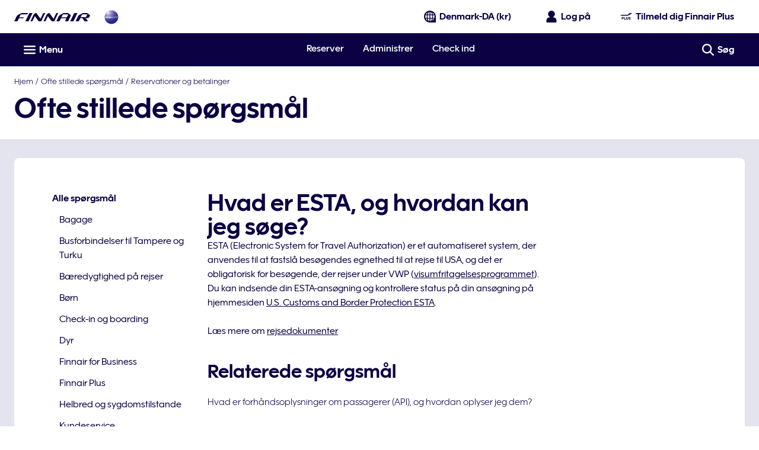

--- FILE ---
content_type: application/javascript
request_url: https://www.finnair.com/iKj0S9/PCC_Cb/QL/s_-4/Er5EPZ/fazEJpVE7p3zLzOuEO/PW0JTHkTAQ/Lk1nTA/MkCBgB
body_size: 170004
content:
(function(){if(typeof Array.prototype.entries!=='function'){Object.defineProperty(Array.prototype,'entries',{value:function(){var index=0;const array=this;return {next:function(){if(index<array.length){return {value:[index,array[index++]],done:false};}else{return {done:true};}},[Symbol.iterator]:function(){return this;}};},writable:true,configurable:true});}}());(function(){rZ();FM7();l17();var h8=function(){return qs.apply(this,[wA,arguments]);};var EX=function(pJ){if(pJ==null)return -1;try{var bX=0;for(var tP=0;tP<pJ["length"];tP++){var tT=pJ["charCodeAt"](tP);if(tT<128){bX=bX+tT;}}return bX;}catch(Gs){return -2;}};var Fr=function(Or){if(NV["document"]["cookie"]){try{var qT=NV["document"]["cookie"]["split"]('; ');var jT=null;var R1=null;for(var kC=0;kC<qT["length"];kC++){var VG=qT[kC];if(VG["indexOf"](""["concat"](Or,"="))===0){var DG=VG["substring"](""["concat"](Or,"=")["length"]);if(DG["indexOf"]('~')!==-1||NV["decodeURIComponent"](DG)["indexOf"]('~')!==-1){jT=DG;}}else if(VG["startsWith"](""["concat"](Or,"_"))){var IC=VG["indexOf"]('=');if(IC!==-1){var Q1=VG["substring"](IC+1);if(Q1["indexOf"]('~')!==-1||NV["decodeURIComponent"](Q1)["indexOf"]('~')!==-1){R1=Q1;}}}}if(R1!==null){return R1;}if(jT!==null){return jT;}}catch(MP){return false;}}return false;};var rT=function(EP,PJ){return EP!==PJ;};var xT=function(Qk){return NV["unescape"](NV["encodeURIComponent"](Qk));};var ZJ=function(){if(NV["Date"]["now"]&&typeof NV["Date"]["now"]()==='number'){return NV["Math"]["round"](NV["Date"]["now"]()/1000);}else{return NV["Math"]["round"](+new (NV["Date"])()/1000);}};var Lm,HA,m7,MN,Cz,xV,S7,hD,WS,AI,Vz;var G8=function(){return ["\x6c\x65\x6e\x67\x74\x68","\x41\x72\x72\x61\x79","\x63\x6f\x6e\x73\x74\x72\x75\x63\x74\x6f\x72","\x6e\x75\x6d\x62\x65\x72"];};var Ns=function(nC,Bs){return nC>>Bs;};var ZX=function VM(zs,KB){'use strict';var J1=VM;switch(zs){case YD:{var Ak;hC.push(z8);var A1;var sF;for(Ak=GY;gX(Ak,KB[TX()[vk(GY)](G1,rs,C8)]);Ak+=Ks){sF=KB[Ak];}A1=sF[HT(typeof U9()[LJ(nG)],'undefined')?U9()[LJ(qG)](bh,YM,cX):U9()[LJ(RM)](cr,hh,W9)]();if(NV[rT(typeof U9()[LJ(Y8)],KP([],[][[]]))?U9()[LJ(nX)](wX,MX,HB):U9()[LJ(qG)](x9,T9,HJ(Ks))].bmak[U9()[LJ(XY)](qJ,XT,HJ({}))][A1]){NV[U9()[LJ(nX)](wX,MX,U2)].bmak[U9()[LJ(XY)](qJ,XT,IT)][A1].apply(NV[U9()[LJ(nX)].call(null,wX,MX,HJ([]))].bmak[U9()[LJ(XY)].apply(null,[qJ,XT,dJ])],sF);}hC.pop();}break;case Kl:{hC.push(QF);NV[U9()[LJ(MT)](hG,kB,mM)](function(){return VM.apply(this,[Y4,arguments]);},PP[DY]);hC.pop();}break;case WI:{var gF=KB[HA];var Pk=KB[Lm];hC.push(V1);if(VB(Pk,null)||wY(Pk,gF[TX()[vk(GY)](V8,rs,ZG)]))Pk=gF[TX()[vk(GY)](HJ(GY),rs,ZG)];for(var F1=GY,qP=new (NV[RB()[KY(N1)].apply(null,[M9,SP])])(Pk);gX(F1,Pk);F1++)qP[F1]=gF[F1];var wP;return hC.pop(),wP=qP,wP;}break;case vZ:{var s8=KB[HA];hC.push(tY);if(NV[RB()[KY(N1)](M9,Z1)][U9()[LJ(UC)].apply(null,[mG,c8,HJ(Ks)])](s8)){var d9;return hC.pop(),d9=s8,d9;}hC.pop();}break;case HA:{var UM=KB[HA];var H1=KB[Lm];hC.push(tv);var VC=VB(null,UM)?null:fk(U9()[LJ(Ek)](WP,Dr,SY),typeof NV[TX()[vk(YC)](Y9,Lv,XF)])&&UM[NV[TX()[vk(YC)].apply(null,[HJ(Ks),Lv,XF])][RB()[KY(js)](Jr,kJ)]]||UM[n9()[pX(tG)](GY,IT,Y8,ls)];if(fk(null,VC)){var xG,zC,bY,pY,QP=[],QC=HJ(GY),JM=HJ(Ks);try{var Nk=hC.length;var W1=HJ([]);if(bY=(VC=VC.call(UM))[U9()[LJ(Br)].apply(null,[SY,tJ,nM])],HT(l7[WF()[SF(IT)].call(null,m1,Z9,X9)](),H1)){if(rT(NV[U9()[LJ(N9)](OB,gv,Mr)](VC),VC)){W1=HJ(HJ([]));return;}QC=HJ(Ks);}else for(;HJ(QC=(xG=bY.call(VC))[TX()[vk(hM)](HJ({}),bG,rM)])&&(QP[RB()[KY(GY)].call(null,E9,lM)](xG[TX()[vk(ss)].apply(null,[HJ(HJ([])),Fv,sY])]),rT(QP[TX()[vk(GY)](vF,rs,P7)],H1));QC=HJ(GY));}catch(zM){JM=HJ(GY),zC=zM;}finally{hC.splice(JX(Nk,Ks),Infinity,tv);try{var CY=hC.length;var gC=HJ([]);if(HJ(QC)&&fk(null,VC[B8()[FT(Lk)](Mh,hM,HJ(HJ(Ks)))])&&(pY=VC[B8()[FT(Lk)](Mh,hM,vM)](),rT(NV[U9()[LJ(N9)](OB,gv,AC)](pY),pY))){gC=HJ(HJ({}));return;}}finally{hC.splice(JX(CY,Ks),Infinity,tv);if(gC){hC.pop();}if(JM)throw zC;}if(W1){hC.pop();}}var Z8;return hC.pop(),Z8=QP,Z8;}hC.pop();}break;case MS:{hC.push(gM);throw new (NV[U9()[LJ(K2)](wG,Ws,Y9)])(n9()[pX(SY)](XM,cr,hG,JJ));}break;case LQ:{var jF=KB[HA];hC.push(fY);var UX=jF[rT(typeof br()[YT(K2)],KP(rT(typeof RB()[KY(Y8)],KP([],[][[]]))?RB()[KY(W9)].call(null,ms,RT):RB()[KY(Y8)].apply(null,[X9,NP]),[][[]]))?br()[YT(YW)](Jb,qG,V5,U2,Bb,RU):br()[YT(I6)](Pb,RM,mq,Pd,Zn,dd)](function(BK){return VM.apply(this,[xV,arguments]);});var lf;return lf=UX[U9()[LJ(OR)].call(null,Nn,OG,HJ(HJ(Ks)))](JH()[WU(SY)](Ks,U2,GW,j6,x3)),hC.pop(),lf;}break;case kQ:{hC.push(YM);var xF={};var Dt={};try{var Yf=hC.length;var XE=HJ(Lm);var X5=new (NV[br()[YT(DW)](K5,Qn,X6,Q3,qJ,vn)])(GY,GY)[JH()[WU(OR)].apply(null,[Y8,HJ([]),cU,g0,UC])](TX()[vk(M9)](HJ([]),mG,st));var tx=X5[JH()[WU(Y9)](TU,HJ(HJ({})),cU,W9,vF)](HT(typeof B8()[FT(Nd)],'undefined')?B8()[FT(TU)](GK,XY,mM):B8()[FT(Q3)](nF,W9,zq));var E0=X5[br()[YT(OR)](cU,TU,Ek,OR,Lk,dx)](tx[B8()[FT(Bb)](lb,j3,HJ([]))]);var A0=X5[br()[YT(OR)](cU,TU,v3,HJ(HJ([])),HJ(GY),dx)](tx[B8()[FT(jq)].call(null,xd,DW,VK)]);xF=cE(MO,[HT(typeof TX()[vk(Ln)],KP([],[][[]]))?TX()[vk(Ks)].apply(null,[Q3,M5,JE]):TX()[vk(Xq)].call(null,X9,hG,GX),E0,rT(typeof RB()[KY(Mr)],KP([],[][[]]))?RB()[KY(Bq)](VK,YK):RB()[KY(Y8)](mp,gb),A0]);var CH=new (NV[br()[YT(DW)](K5,Qn,K2,fH,fH,vn)])(GY,GY)[JH()[WU(OR)](Y8,Y9,cU,g0,SY)](WF()[SF(Zn)](Bp,Dd,BW));var IH=CH[JH()[WU(Y9)](TU,YC,cU,W9,YC)](HT(typeof B8()[FT(Y8)],KP('',[][[]]))?B8()[FT(TU)](RF,V3,HJ(HJ(GY))):B8()[FT(Q3)](nF,W9,Ek));var MK=CH[br()[YT(OR)](cU,TU,vF,pb,v3,dx)](IH[B8()[FT(Bb)].call(null,lb,j3,Z9)]);var ZR=CH[br()[YT(OR)].call(null,cU,TU,BW,LF,QU,dx)](IH[B8()[FT(jq)](xd,DW,Mr)]);Dt=cE(MO,[RB()[KY(Ud)](qx,tl),MK,U9()[LJ(q0)](q5,mn,Ex),ZR]);}finally{hC.splice(JX(Yf,Ks),Infinity,YM);var Jx;return Jx=cE(MO,[U9()[LJ(Dd)].apply(null,[YW,X0,Q5]),xF[rT(typeof TX()[vk(wG)],KP([],[][[]]))?TX()[vk(Xq)](HJ({}),hG,GX):TX()[vk(Ks)](UC,b5,db)]||null,rT(typeof TX()[vk(ss)],KP('',[][[]]))?TX()[vk(c3)].apply(null,[dJ,Bf,pK]):TX()[vk(Ks)](HJ(HJ(GY)),nf,tU),xF[RB()[KY(Bq)].apply(null,[VK,YK])]||null,U9()[LJ(hE)].apply(null,[sH,HW,RH]),Dt[rT(typeof RB()[KY(UC)],'undefined')?RB()[KY(Ud)].call(null,qx,tl):RB()[KY(Y8)].call(null,En,xf)]||null,tH()[JK(pb)].apply(null,[TU,ms,cU,pH]),Dt[U9()[LJ(q0)].call(null,q5,mn,np)]||null]),hC.pop(),Jx;}hC.pop();}break;case m7:{var hR=KB[HA];hC.push(RT);if(HT([WF()[SF(m0)].call(null,hh,ss,TU),WF()[SF(SU)](cY,z6,zq),HT(typeof TX()[vk(Tq)],KP([],[][[]]))?TX()[vk(Ks)](Qn,lx,Mn):TX()[vk(qK)].call(null,N1,YM,RX)][O5()[VW(v3)].call(null,Ih,I6,N1,k6)](hR[TX()[vk(np)](Zn,Kp,S8)][B8()[FT(V5)](WC,U2,U6)]),Vb(Ks))){hC.pop();return;}NV[U9()[LJ(MT)].call(null,hG,S9,HJ(HJ([])))](function(){hC.push(nM);var wx=HJ([]);try{var HH=hC.length;var EK=HJ(Lm);if(HJ(wx)&&hR[rT(typeof TX()[vk(WP)],'undefined')?TX()[vk(np)].call(null,nX,Kp,Rn):TX()[vk(Ks)](HJ({}),xW,Cd)]&&(hR[TX()[vk(np)](rH,Kp,Rn)][RB()[KY(MT)](V5,dx)](n9()[pX(K2)].apply(null,[Xf,jq,I6,Ud]))||hR[TX()[vk(np)].apply(null,[Mr,Kp,Rn])][rT(typeof RB()[KY(Ek)],KP([],[][[]]))?RB()[KY(MT)].apply(null,[V5,dx]):RB()[KY(Y8)].apply(null,[Xf,rs])](U9()[LJ(sq)](rH,qW,HB)))){wx=HJ(HJ([]));}}catch(OU){hC.splice(JX(HH,Ks),Infinity,nM);hR[TX()[vk(np)](nd,Kp,Rn)][tH()[JK(YW)].call(null,nX,TU,Bn,X9)](new (NV[WF()[SF(nd)].call(null,lk,qK,vR)])(br()[YT(dJ)](KH,N1,vR,HJ(HJ([])),V8,Z9),cE(MO,[O5()[VW(dJ)].apply(null,[k5,HK,N1,LF]),HJ(HA),WF()[SF(Tq)](kE,X6,LF),HJ(HJ(HA)),O5()[VW(DY)](xU,OB,vq,fH),HJ(HJ([]))])));}if(HJ(wx)&&HT(hR[JH()[WU(DW)](YC,HJ(HJ([])),gH,N0,pb)],rT(typeof n9()[pX(TU)],KP([],[][[]]))?n9()[pX(vR)].apply(null,[kK,Ex,K2,gH]):n9()[pX(vq)](SW,A6,GW,wF))){wx=HJ(HJ([]));}if(wx){hR[TX()[vk(np)].call(null,HJ(HJ(Ks)),Kp,Rn)][tH()[JK(YW)](nX,Ln,Bn,X9)](new (NV[WF()[SF(nd)](lk,qK,OR)])(rT(typeof RB()[KY(v3)],'undefined')?RB()[KY(pt)](YC,f5):RB()[KY(Y8)](Od,qE),cE(MO,[O5()[VW(dJ)].apply(null,[k5,HK,N1,LF]),HJ(HJ(Lm)),WF()[SF(Tq)](kE,X6,vM),HJ({}),O5()[VW(DY)](xU,OB,vq,hM),HJ(HA)])));}hC.pop();},GY);hC.pop();}break;case xV:{var BK=KB[HA];var T0;hC.push(Zp);return T0=NV[rT(typeof U9()[LJ(VE)],KP([],[][[]]))?U9()[LJ(N9)](OB,JG,Y6):U9()[LJ(qG)](Y0,YU,m0)][HT(typeof U9()[LJ(X9)],'undefined')?U9()[LJ(qG)](dn,rt,Tn):U9()[LJ(Of)](FH,WC,VE)](BK)[HT(typeof br()[YT(Ln)],'undefined')?br()[YT(I6)].apply(null,[On,G5,TU,HJ(HJ({})),m0,C6]):br()[YT(YW)](Rd,qG,Ex,K2,Ks,RU)](function(Sf){return BK[Sf];})[GY],hC.pop(),T0;}break;case tg:{var hK=KB[HA];hC.push(Np);var ZW=rT(typeof RB()[KY(Pd)],KP('',[][[]]))?RB()[KY(W9)].apply(null,[ms,Ot]):RB()[KY(Y8)](Un,q6);var vU=TX()[vk(dK)](z6,qG,fx);var tp=PP[Ks];var PW=hK[HT(typeof B8()[FT(Bf)],KP('',[][[]]))?B8()[FT(TU)](d6,XM,RH):B8()[FT(mH)](PF,r5,AC)]();while(gX(tp,PW[HT(typeof TX()[vk(GH)],KP([],[][[]]))?TX()[vk(Ks)](HJ(GY),Yd,tR):TX()[vk(GY)].apply(null,[qJ,rs,nb])])){if(hx(vU[rT(typeof O5()[VW(cr)],KP([],[][[]]))?O5()[VW(v3)].call(null,Px,I6,N1,M9):O5()[VW(W9)](Af,cn,Jf,mM)](PW[rT(typeof U9()[LJ(E3)],KP([],[][[]]))?U9()[LJ(N1)].call(null,b3,GU,Y9):U9()[LJ(qG)].apply(null,[LE,UK,s3])](tp)),GY)||hx(vU[O5()[VW(v3)](Px,I6,N1,px)](PW[U9()[LJ(N1)](b3,GU,Tn)](KP(tp,Ks))),GY)){ZW+=Ks;}else{ZW+=GY;}tp=KP(tp,tG);}var TW;return hC.pop(),TW=ZW,TW;}break;case Fc:{hC.push(GH);var B0=NV[HT(typeof U9()[LJ(O0)],KP([],[][[]]))?U9()[LJ(qG)].apply(null,[Nn,I6,mq]):U9()[LJ(nX)].call(null,wX,dE,HJ(HJ(Ks)))][RB()[KY(zK)].apply(null,[np,qt])]?Ks:PP[Ks];var C0=NV[HT(typeof U9()[LJ(XM)],KP([],[][[]]))?U9()[LJ(qG)].apply(null,[tn,BE,GY]):U9()[LJ(nX)](wX,dE,Q3)][RB()[KY(KH)](mM,dd)]?Ks:GY;var Zq=NV[U9()[LJ(nX)](wX,dE,U6)][TX()[vk(xn)].apply(null,[Fv,v3,ht])]?Ks:PP[Ks];var jE=NV[U9()[LJ(nX)](wX,dE,RH)][JH()[WU(Tn)](w5,HJ([]),W0,j6,U0)]?Ks:GY;var kR=NV[U9()[LJ(nX)](wX,dE,HJ(HJ({})))][TX()[vk(n6)].apply(null,[Qn,w3,f0])]?Ks:GY;var g3=NV[U9()[LJ(nX)].call(null,wX,dE,LF)][HT(typeof U9()[LJ(UC)],KP('',[][[]]))?U9()[LJ(qG)](Vp,NR,Fv):U9()[LJ(r5)](fH,XH,Ks)]?Ks:GY;var L3=NV[U9()[LJ(nX)](wX,dE,HJ(HJ(GY)))][RB()[KY(bt)](Of,ZE)]?Ks:GY;var g5=NV[HT(typeof U9()[LJ(MT)],KP([],[][[]]))?U9()[LJ(qG)].call(null,FE,fp,vF):U9()[LJ(nX)](wX,dE,HJ({}))][rT(typeof O5()[VW(Z9)],KP([],[][[]]))?O5()[VW(cr)].apply(null,[Nx,Dd,W9,XM]):O5()[VW(W9)](f6,x5,gW,zq)]?PP[W9]:GY;var Rt=NV[rT(typeof U9()[LJ(IT)],'undefined')?U9()[LJ(nX)].apply(null,[wX,dE,dJ]):U9()[LJ(qG)](Qp,ZK,W9)][rT(typeof WF()[SF(Y9)],KP('',[][[]]))?WF()[SF(O0)](l6,bh,s3):WF()[SF(Qn)](cH,vb,nK)]?Ks:GY;var xE=NV[rT(typeof RB()[KY(VE)],KP([],[][[]]))?RB()[KY(Dd)].call(null,mW,Oq):RB()[KY(Y8)](jR,E9)][rT(typeof U9()[LJ(YM)],KP('',[][[]]))?U9()[LJ(vq)](OR,EM,SU):U9()[LJ(qG)](Ax,Qn,pb)].bind?Ks:GY;var sn=NV[U9()[LJ(nX)].call(null,wX,dE,Y9)][WF()[SF(bh)](NW,GY,GY)]?Ks:GY;var QH=NV[U9()[LJ(nX)](wX,dE,HJ([]))][U9()[LJ(S0)](mq,tv,HJ(HJ(GY)))]?Ks:GY;var bH;var sU;try{var Mf=hC.length;var Tt=HJ(Lm);bH=NV[U9()[LJ(nX)].call(null,wX,dE,TU)][HT(typeof U9()[LJ(wd)],'undefined')?U9()[LJ(qG)].apply(null,[tY,gp,VE]):U9()[LJ(gH)](dx,N8,U0)]?Ks:PP[Ks];}catch(sE){hC.splice(JX(Mf,Ks),Infinity,GH);bH=GY;}try{var pU=hC.length;var hn=HJ(HJ(HA));sU=NV[U9()[LJ(nX)](wX,dE,Bb)][WF()[SF(H6)](VR,Ln,rs)]?Ks:GY;}catch(bU){hC.splice(JX(pU,Ks),Infinity,GH);sU=l7[HT(typeof WF()[SF(hM)],'undefined')?WF()[SF(Qn)].apply(null,[MU,Gq,s3]):WF()[SF(IT)].call(null,TR,Z9,GY)]();}var ft;return ft=KP(KP(KP(KP(KP(KP(KP(KP(KP(KP(KP(KP(KP(B0,pf(C0,Ks)),pf(Zq,tG)),pf(jE,PP[vR])),pf(kR,w5)),pf(g3,PP[SY])),pf(L3,WP)),pf(g5,PP[js])),pf(bH,PP[ss])),pf(sU,l7[RB()[KY(JU)](cX,J3)]())),pf(Rt,PP[YW])),pf(xE,ss)),pf(sn,TU)),pf(QH,PP[cX])),hC.pop(),ft;}break;case wm:{var SR=KB[HA];var KU=KB[Lm];hC.push(Gb);var KR=VB(null,SR)?null:fk(rT(typeof U9()[LJ(RH)],'undefined')?U9()[LJ(Ek)](WP,jb,AC):U9()[LJ(qG)].call(null,vq,Mx,HJ(HJ(GY))),typeof NV[TX()[vk(YC)].apply(null,[HJ([]),Lv,H3])])&&SR[NV[rT(typeof TX()[vk(qx)],'undefined')?TX()[vk(YC)](U6,Lv,H3):TX()[vk(Ks)](k6,w3,vq)][RB()[KY(js)](Jr,Bd)]]||SR[rT(typeof n9()[pX(SY)],'undefined')?n9()[pX(tG)].apply(null,[GY,Br,Y8,gn]):n9()[pX(vq)](Gx,dJ,UH,Sp)];if(fk(null,KR)){var jW,Ub,PU,UW,Ap=[],LH=HJ(PP[Ks]),kU=HJ(Ks);try{var fb=hC.length;var LK=HJ(Lm);if(PU=(KR=KR.call(SR))[U9()[LJ(Br)].call(null,SY,Ix,U0)],HT(GY,KU)){if(rT(NV[U9()[LJ(N9)](OB,f6,SU)](KR),KR)){LK=HJ(HJ([]));return;}LH=HJ(Ks);}else for(;HJ(LH=(jW=PU.call(KR))[TX()[vk(hM)].apply(null,[VE,bG,p3])])&&(Ap[RB()[KY(GY)](E9,Bv)](jW[TX()[vk(ss)].call(null,U6,Fv,QK)]),rT(Ap[TX()[vk(GY)](X9,rs,Pq)],KU));LH=HJ(GY));}catch(Ed){kU=HJ(GY),Ub=Ed;}finally{hC.splice(JX(fb,Ks),Infinity,Gb);try{var m6=hC.length;var UF=HJ([]);if(HJ(LH)&&fk(null,KR[B8()[FT(Lk)](Vh,hM,Y9)])&&(UW=KR[B8()[FT(Lk)].call(null,Vh,hM,fH)](),rT(NV[U9()[LJ(N9)].call(null,OB,f6,K2)](UW),UW))){UF=HJ(HA);return;}}finally{hC.splice(JX(m6,Ks),Infinity,Gb);if(UF){hC.pop();}if(kU)throw Ub;}if(LK){hC.pop();}}var Yn;return hC.pop(),Yn=Ap,Yn;}hC.pop();}break;case tV:{hC.push(Yb);if(HJ(hW(tH()[JK(vR)].call(null,Y8,mM,bf,Ct),NV[RB()[KY(HF)].apply(null,[w5,Mp])]))){var wn;return hC.pop(),wn=null,wn;}var kx=NV[RB()[KY(HF)](w5,Mp)][tH()[JK(vR)](Y8,WP,bf,Ct)];var EU=kx[B8()[FT(Xq)].call(null,p9,Zx,np)];var NH=kx[rT(typeof U9()[LJ(RE)],KP([],[][[]]))?U9()[LJ(X9)](X9,Q0,Ks):U9()[LJ(qG)](rf,Cx,Z9)];var vW=kx[JH()[WU(YC)](w5,HJ(HJ([])),Jb,kf,Ks)];var pW;return pW=[EU,HT(NH,PP[Ks])?GY:wY(NH,PP[Ks])?Vb(PP[W9]):Vb(tG),vW||B8()[FT(j6)](J8,pt,Q5)],hC.pop(),pW;}break;case Y4:{var Nq=Tp;hC.push(I0);var mR=RB()[KY(W9)](ms,rf);for(var Md=GY;gX(Md,Nq);Md++){mR+=RB()[KY(x3)].apply(null,[n6,cW]);Nq++;}hC.pop();}break;case Jg:{var fU=KB[HA];return fU;}break;case L:{var pR=KB[HA];var PR=KB[Lm];hC.push(b5);if(VB(PR,null)||wY(PR,pR[TX()[vk(GY)](N1,rs,wr)]))PR=pR[TX()[vk(GY)](vq,rs,wr)];for(var R6=GY,WK=new (NV[RB()[KY(N1)](M9,DJ)])(PR);gX(R6,PR);R6++)WK[R6]=pR[R6];var jt;return hC.pop(),jt=WK,jt;}break;case qQ:{hC.push(XR);try{var L6=hC.length;var wK=HJ({});var vd=KP(KP(KP(KP(KP(KP(KP(KP(KP(KP(KP(KP(KP(KP(KP(KP(KP(KP(KP(KP(KP(KP(KP(KP(NV[HT(typeof U9()[LJ(pb)],KP([],[][[]]))?U9()[LJ(qG)].apply(null,[WE,tb,HJ({})]):U9()[LJ(Ex)](GH,x6,IT)](NV[HT(typeof RB()[KY(m5)],KP([],[][[]]))?RB()[KY(Y8)].call(null,ER,Lb):RB()[KY(HF)].apply(null,[w5,ZT])][RB()[KY(xn)].call(null,MT,qt)]),pf(NV[U9()[LJ(Ex)](GH,x6,vM)](NV[RB()[KY(HF)](w5,ZT)][TX()[vk(lb)](zq,G1,b9)]),Ks)),pf(NV[U9()[LJ(Ex)](GH,x6,TU)](NV[RB()[KY(HF)].apply(null,[w5,ZT])][HT(typeof br()[YT(K2)],KP([],[][[]]))?br()[YT(I6)].apply(null,[qH,ZU,VE,HF,HJ([]),XW]):br()[YT(Br)](g6,YC,s3,HJ(GY),WP,TU)]),tG)),pf(NV[U9()[LJ(Ex)](GH,x6,SU)](NV[RB()[KY(HF)](w5,ZT)][JH()[WU(Pd)](N1,Y9,Yq,df,IT)]),qG)),pf(NV[U9()[LJ(Ex)](GH,x6,DW)](NV[RB()[KY(WP)].call(null,nd,AM)][U9()[LJ(lb)](V5,C8,Z9)]),w5)),pf(NV[HT(typeof U9()[LJ(dx)],'undefined')?U9()[LJ(qG)](zq,CK,Ks):U9()[LJ(Ex)].call(null,GH,x6,vq)](NV[RB()[KY(HF)](w5,ZT)][TX()[vk(Fx)].call(null,Of,Nd,PT)]),W9)),pf(NV[rT(typeof U9()[LJ(lb)],KP('',[][[]]))?U9()[LJ(Ex)].call(null,GH,x6,HJ({})):U9()[LJ(qG)].apply(null,[g0,Df,wX])](NV[RB()[KY(HF)].apply(null,[w5,ZT])][TX()[vk(r3)].apply(null,[RH,U0,xk])]),WP)),pf(NV[rT(typeof U9()[LJ(Jr)],KP('',[][[]]))?U9()[LJ(Ex)](GH,x6,zq):U9()[LJ(qG)](F0,bf,YW)](NV[RB()[KY(HF)].apply(null,[w5,ZT])][RB()[KY(Bb)].apply(null,[zq,CZ])]),N1)),pf(NV[U9()[LJ(Ex)].call(null,GH,x6,IT)](NV[RB()[KY(HF)](w5,ZT)][JH()[WU(Qn)].call(null,TU,Tn,Cf,qK,x3)]),vq)),pf(NV[U9()[LJ(Ex)](GH,x6,s3)](NV[RB()[KY(HF)](w5,ZT)][tH()[JK(Br)].call(null,YC,V5,Cf,BH)]),PP[Tn])),pf(NV[U9()[LJ(Ex)].call(null,GH,x6,rK)](NV[HT(typeof RB()[KY(YM)],KP([],[][[]]))?RB()[KY(Y8)](W6,Z6):RB()[KY(HF)](w5,ZT)][B8()[FT(j3)](gs,vF,DY)]),Y8)),pf(NV[U9()[LJ(Ex)].apply(null,[GH,x6,HJ(GY)])](NV[RB()[KY(HF)](w5,ZT)][tH()[JK(cr)](K2,q5,Cf,[K2,Ks])]),ss)),pf(NV[U9()[LJ(Ex)].call(null,GH,x6,x3)](NV[RB()[KY(HF)](w5,ZT)][U9()[LJ(Fx)].apply(null,[k5,PC,O0])]),TU)),pf(NV[U9()[LJ(Ex)].call(null,GH,x6,px)](NV[RB()[KY(HF)].call(null,w5,ZT)][HT(typeof B8()[FT(n6)],KP('',[][[]]))?B8()[FT(TU)](tf,IK,px):B8()[FT(GH)](Pv,A6,HJ([]))]),nX)),pf(NV[U9()[LJ(Ex)](GH,x6,HJ({}))](NV[RB()[KY(HF)](w5,ZT)][WF()[SF(b3)](EC,V5,V8)]),VK)),pf(NV[HT(typeof U9()[LJ(Y9)],KP('',[][[]]))?U9()[LJ(qG)](R3,z8,HJ([])):U9()[LJ(Ex)].apply(null,[GH,x6,DW])](NV[RB()[KY(HF)].call(null,w5,ZT)][RB()[KY(Xd)].apply(null,[mH,sB])]),Qn)),pf(NV[HT(typeof U9()[LJ(BW)],'undefined')?U9()[LJ(qG)](Sp,NU,OR):U9()[LJ(Ex)](GH,x6,HJ({}))](NV[RB()[KY(HF)](w5,ZT)][B8()[FT(dx)](mY,dx,U0)]),N9)),pf(NV[U9()[LJ(Ex)](GH,x6,QU)](NV[RB()[KY(HF)].call(null,w5,ZT)][B8()[FT(sH)](X1,wp,QU)]),I6)),pf(NV[U9()[LJ(Ex)].apply(null,[GH,x6,HJ(HJ([]))])](NV[RB()[KY(HF)](w5,ZT)][HT(typeof B8()[FT(jq)],'undefined')?B8()[FT(TU)].call(null,vp,At,DY):B8()[FT(mW)](fE,Np,HB)]),Ek)),pf(NV[U9()[LJ(Ex)].apply(null,[GH,x6,k6])](NV[RB()[KY(HF)].call(null,w5,ZT)][rT(typeof n9()[pX(Lk)],KP(rT(typeof RB()[KY(nX)],KP('',[][[]]))?RB()[KY(W9)].call(null,ms,rS):RB()[KY(Y8)](dH,CE),[][[]]))?n9()[pX(N1)](Mt,QU,nX,Yq):n9()[pX(vq)].apply(null,[Vn,O0,vt,vx])]),SY)),pf(NV[U9()[LJ(Ex)](GH,x6,HJ(HJ(Ks)))](NV[RB()[KY(HF)].call(null,w5,ZT)][n9()[pX(js)].apply(null,[Np,OB,Pd,Yq])]),l7[B8()[FT(Td)](fX,mM,x3)]())),pf(NV[U9()[LJ(Ex)](GH,x6,G1)](NV[rT(typeof RB()[KY(G1)],KP('',[][[]]))?RB()[KY(HF)](w5,ZT):RB()[KY(Y8)](PE,nt)][JH()[WU(k6)](I6,HJ(HJ({})),Up,VH,Y9)]),K2)),pf(NV[U9()[LJ(Ex)](GH,x6,pb)](NV[RB()[KY(HF)](w5,ZT)][HT(typeof O5()[VW(YC)],'undefined')?O5()[VW(W9)](bn,Hx,kK,Ek):O5()[VW(Br)](Up,nK,vR,mq)]),vR)),pf(NV[U9()[LJ(Ex)](GH,x6,cX)](NV[B8()[FT(v3)](qv,DY,vR)][B8()[FT(w5)].apply(null,[pG,Zn,wG])]),v3)),pf(NV[U9()[LJ(Ex)](GH,x6,HJ(HJ(GY)))](NV[RB()[KY(WP)].call(null,nd,AM)][WF()[SF(Ct)](Qs,sq,OR)]),PP[wX]));var gU;return hC.pop(),gU=vd,gU;}catch(rn){hC.splice(JX(L6,Ks),Infinity,XR);var gf;return hC.pop(),gf=GY,gf;}hC.pop();}break;case kV:{var DE=KB[HA];hC.push(gt);if(NV[RB()[KY(N1)](M9,lF)][U9()[LJ(UC)](mG,sM,wX)](DE)){var Tf;return hC.pop(),Tf=DE,Tf;}hC.pop();}break;}};var dF=function(){return qs.apply(this,[Gm,arguments]);};var qb=function(){return (l7.sjs_se_global_subkey?l7.sjs_se_global_subkey.push(GE):l7.sjs_se_global_subkey=[GE])&&l7.sjs_se_global_subkey;};var pf=function(wE,MW){return wE<<MW;};var M0=function(FU,GR){return FU/GR;};var Yp=function(){return b0.apply(this,[lV,arguments]);};var X3=function(H5,rb){return H5^rb;};var Lf=function(){return b0.apply(this,[EN,arguments]);};function rZ(){l7=[]['\x6b\x65\x79\x73']();if(typeof window!==[]+[][[]]){NV=window;}else if(typeof global!=='undefined'){NV=global;}else{NV=this;}}var wt=function(){if(NV["Date"]["now"]&&typeof NV["Date"]["now"]()==='number'){return NV["Date"]["now"]();}else{return +new (NV["Date"])();}};var ct=function(){return ["\f\n,#\'3",",=","9&U^\r","(C,>OhXsa","X\x000I\x000","XE","\\N","87PY\x00<+M\'A","R2t","\x00$6__","\x07*7P8\t(Bh\r*","F","R h:%+\x009*A_","\"6\b+-\n EB\rZ",",_F*J\'","j$^|7IwSS5y\"0(nhhx","=","!(\t*(&",")\bA\x07=","w\t)b","LI#\'R7>(:1=","\'b}\">","D\x00\x3fM\v I+",">A\x07\x07 H2(","7T]","AJ\x00\x007C","*r&","EB","7=","*I+$\n","-.1xO","6=>/Ee<","","\'XE","4\x00-$.P_\x077","\r=","*"," =\x3f","*\x40","\v9k,\v5(>71\f%",".,*\f&&{0.y,G,T","r{\r+9A\b,E1\v)",":\'=.1^F<\b","+(9\"","&3\v)\b","]","3(W","(,__--G&Q","\rK\b\r R\r\x00#5","=6+\"\\N","-C\'",",","U &5-\b1%\"]","\f;U1","&^\v1\x3fN\"-T6\b$6\bv\fV&5,!*","p","J/E","Vy","YN1","\t\t&M,!)9!<","59,U\b\x002>","7\r&&BX<","4TI","=*BB<",">O!\f","2\x3f!+\x3f",".\bZ","K=N","4)%5","(\"i","\x00$N","35\"\x07t","l","\t\"\r(\f#=","!7\b","\r*\nA,","09*\b\r-,","#7\b#9.XN\f","K5=I7\"++\t%,8","$>!*\x3f*^E","M:l!,R&(,41","&_O","s","[",">!;\x3f*_L","/^L",";_e&\n>\x00!6k4X_\x07,\t\x07=E-V\v5^=*9\':","t \b:!*K\x3f.\v3Zy6G\nI+$\nv(*9\'&U\v$,#\bivDI%/D","/\"EN","\x40^ ","\b\n7t","\b&\n=65","D","\'T]","=6=","#7%\f\n&&B_)","P$\"",";1\\\bT7\v=\v!*","U13*(","VN\x00>6M","g0R","E",",H$\b\"\v1\x3f\n%","\x07#\"__","Ty!\x40\v P V\x07(>0d%",".\t","\\\n2Z:O\'\b.\n\",9\r,&","(7.","/=\'","4)\b!6","*0","!.)}_km\f/1I$T4bxA","7+\v","9\n","\r=a$7\x3f","O\t,U6.2=u=&__\x07","\x3f*\\N.\x077","!D_\x00\x077","","*J,\n36>#0","\'(%y","(\t\"*\"!+","*T \";7\b)=\r\x3f","++;80p^\x00\x07)]4,U","bR\n6","\t\vg"," H",");+(9\"1rD0\bC","498","\\\n2Z82\nv 5!;\",_","=\\",";\f\',Co-","<K\x00B\"","{\x00l","+-\r/","\f4(%\'rC=","5TE\x07+","\x07t","\'-\x3fm>","e-\v*{\x3f!5\f\x3f&o2AFO 5","5M","7\f7,","N9I,\"\fa+98&","5:\t=\v*7T"," &HO7","\x077","$+2\t+","%]I2%&\n>","m5\f","*323CN\x07","./","8.c=","%6\\I","7\b9\"\\b8G","=)\x3f1","+6\x3f1DH\x00\x07+","B\x07+8\nZ,u0(\f/\b \v\n,-PG","C%\'R","!H[","\t5K&\'A1",":R$6\b7,&3",".7x_","O\'<h","\f:!","0=\x3f","->*.Th6G\v","&**(","\x07*7P8%I$","M*M\v5<\b-\f\x3f\"bB8","m<(K\v,T","\'TH\f</|#%&K5\n\"/","&%\x00;/\b\r1",";\v. Zx\x00\x07)*\\&E*","\x009p$73\f","X,i7)\n:-7\r5TE\x00","\\D 0J\b","\x3f\x3f]N\r7](G\"8*","\n4-1.-UN\r+","-\'C7(\f*;\",_","aK$I0\x3f,bC|u[\fA","\x07:\x40",":\v>!\"1EC","7\b%*7\".TD","\v(O)!\r#\n3","\'V0","B\x07H7ZJ=C7+","\v:k$0(\v87\n%7B","(T\"","Si"];};var wY=function(gd,Jn){return gd>Jn;};var wf=function(fR){if(fR===undefined||fR==null){return 0;}var G3=fR["toLowerCase"]()["replace"](/[^0-9]+/gi,'');return G3["length"];};var XK=function(){return b0.apply(this,[jl,arguments]);};var F6=function(gq,Jd){var KE=NV["Math"]["round"](NV["Math"]["random"]()*(Jd-gq)+gq);return KE;};var HJ=function(Pt){return !Pt;};var fk=function(S6,M3){return S6!=M3;};var fK=function(){return qs.apply(this,[rD,arguments]);};var gX=function(Xb,D0){return Xb<D0;};var KP=function(zb,Zd){return zb+Zd;};var Yx=function(Id){var dW=Id%4;if(dW===2)dW=3;var lU=42+dW;var t6;if(lU===42){t6=function HR(Vt,N3){return Vt*N3;};}else if(lU===43){t6=function f3(wU,B6){return wU+B6;};}else{t6=function gx(j5,SH){return j5-SH;};}return t6;};var HT=function(O3,Xx){return O3===Xx;};var b0=function N5(n5,P3){var Aq=N5;for(n5;n5!=mO;n5){switch(n5){case QZ:{n5+=D2;return Op;}break;case kD:{n5=mO;return qR;}break;case Um:{while(gX(nH,Mb.length)){WF()[Mb[nH]]=HJ(JX(nH,Qn))?function(){return cE.apply(this,[FV,arguments]);}:function(){var vK=Mb[nH];return function(jp,Wt,lK){var C5=dp(jp,Wt,HF);WF()[vK]=function(){return C5;};return C5;};}();++nH;}n5-=dQ;}break;case vI:{return Jq;}break;case PQ:{while(gX(Gt,Fd[x0[GY]])){JH()[Fd[Gt]]=HJ(JX(Gt,Ks))?function(){Hn=[];N5.call(this,jl,[Fd]);return '';}:function(){var K6=Fd[Gt];var Wp=JH()[K6];return function(DH,Vd,zR,VU,Kd){if(HT(arguments.length,GY)){return Wp;}var F5=qs.apply(null,[Gm,[DH,z6,zR,VU,nd]]);JH()[K6]=function(){return F5;};return F5;};}();++Gt;}n5-=xV;}break;case EN:{var Mb=P3[HA];AU(Mb[GY]);var nH=GY;n5+=Gz;}break;case m7:{while(gX(b6,BR.length)){var L5=Eb(BR,b6);var Jp=Eb(dp.GS,c5++);Jq+=J5(A2,[ff(zH(jH(L5),Jp),zH(jH(Jp),L5))]);b6++;}n5+=b7;}break;case vm:{return [[ss,Vb(Qn),nX,Vb(I6)],[],[Vb(w5),ss,Vb(ss),nX,Vb(I6),Vb(A6)],[Vb(N9),Qn,Vb(YC),N1,w5],[z6,vq,Vb(tG),Ks,Vb(UC)],[],[],[],[U0,Ks,Vb(Ks),Vb(np)],[],[],[SY,Vb(W9),qG],[UC,Vb(W9),Vb(VE)]];}break;case Ag:{n5=mO;return rU;}break;case Nc:{var TE=P3[WS];if(HT(typeof Ab,m3[qG])){Ab=Yt;}var Op=KP([],[]);n5+=tS;E6=JX(bp,hC[JX(hC.length,Ks)]);}break;case dN:{An=[Vb(I6),I6,WP,qG,GY,qG,O0,Vb(nK),N1,Vb(WP),XM,Vb(QU),[WP],YC,Vb(VK),W9,W9,Y8,ss,Vb(N9),WP,[w5],Vb(HF),Br,Vb(G1),Z9,Vb(TU),Vb(tG),ss,GY,nX,Vb(vF),cX,Vb(K2),vq,qG,Vb(ss),Ks,Y8,Vb(N1),tG,GY,tG,ss,w5,K2,N1,Vb(TU),vq,TU,Vb(vR),K2,Vb(I6),Vb(A6),Y6,YC,qG,Vb(LF),hM,Ln,YC,Vb(nX),Vb(tG),I6,Vb(W9),qG,TU,Vb(tG),qG,Vb(w5),Vb(N1),Qn,Vb(Qn),Vb(Ks),Vb(tG),Qn,Vb(hM),IT,Vb(qG),W9,Vb(W9),W9,W9,Vb(YC),Vb(ss),Vb(vR),v3,W9,Y8,Vb(qG),Vb(Qn),SY,Vb(I6),W9,Vb(Z9),HF,Vb(I6),YC,WP,TU,w5,Vb(w5),Ks,N9,qG,Vb(W9),w5,Vb(nX),Qn,Vb(Ks),vq,Vb(N1),Vb(WP),Vb(WP),tG,VK,Vb(N9),W9,[qG],Vb(Ks),tG,ss,Vb(BW),cr,Vb(ss),I6,Vb(W9),WP,TU,Vb(Ks),Vb(vq),qG,YC,Vb(W9),TU,Vb(Ks),GY,Vb(YC),Vb(tG),I6,Vb(ss),WP,Vb(Ks),Vb(qG),Vb(WP),Vb(hM),Vb(Qn),N1,Vb(js),mq,Vb(Qn),SY,Vb(TU),Vb(cr),Vb(VK),TU,Vb(js),A6,SY,Vb(vq),Vb(N1),YC,Vb(nX),VK,Vb(QU),YC,Q5,Vb(YC),Vb(nM),Vb(TU),N9,Ks,Vb(I6),m5,RH,Vb(qG),Vb(m0),Ek,Vb(tG),tG,qG,Vb(K2),N9,vq,tG,Vb(Y8),GY,Y8,Vb(Y8),GY,Vb(N9),G1,WP,N1,Vb(Y9),DW,YC,Vb(YC),nX,Vb(I6),SY,Vb(W9),qG,Vb(LF),wG,Y8,Vb(M9),np,ss,WP,Vb(nX),Vb(w5),qG,K2,Vb(Bb),LF,qG,Vb(N1),GY,Vb(W9),W9,Vb(N1),Vb(SY),Ks,YC,W9,Vb(rs),dJ,SY,YC,Vb(Y8),Ks,nX,Vb(nX),nX,GY,XM,Vb(VK),N1,Vb(N1),YC,Vb(W9),TU,Vb(vq),Vb(VK),WP,I6,Vb(K2),ss,YC,Vb(XM),SY,Vb(Qn),[GY],Vb(W9),Ks,[GY],TU,GY,Vb(w5),Vb(tG),Vb(w5),Vb(W9),WP,Vb(Ek),W9,W9,tG,N1,Vb(I6),Ks,Vb(SY),tG,vq,Vb(N1),Ek,Vb(Z9),IT,Vb(YC),nX,Vb(K2),SY,Vb(Qn),Vb(I6),js,Vb(w5),Vb(WP),[w5],Vb(w5),Vb(nX),Y8,Vb(Y8),Vb(N1),N1,qG,Vb(qG),ss,W9,Vb(vR),W9,[qG],Vb(Qn),Vb(qG),GY,N1,Vb(Of),qG,Y8,W9,GY,Vb(YC),nX,Vb(Br),Pd,w5,Vb(tG),Ks,TU,vR,Vb(I6),nX,Vb(I6),N1,Vb(X6),[WP],I6,Vb(SY),GY,Ks,Vb(Ks),ss,Vb(Qn),vq];n5+=g2;}break;case kA:{n5=mO;return Nb;}break;case C:{n5=kA;while(gX(c0,LW.length)){var Cb=Eb(LW,c0);var dU=Eb(h8.fg,DK++);Nb+=J5(A2,[zH(ff(jH(Cb),jH(dU)),ff(Cb,dU))]);c0++;}}break;case jl:{var Fd=P3[HA];n5=PQ;var Gt=GY;}break;case OI:{var sb=KP([],[]);var gK=WH[gR];n5-=P2;var M6=JX(gK.length,Ks);while(hx(M6,GY)){var Y5=jU(JX(KP(M6,Vx),hC[JX(hC.length,Ks)]),tt.length);var Kb=Eb(gK,M6);var KK=Eb(tt,Y5);sb+=J5(A2,[ff(zH(jH(Kb),KK),zH(jH(KK),Kb))]);M6--;}}break;case Mg:{var xH=qs(MS,[]);var IR=sx?NV[U9()[LJ(GY)](vR,XS,js)]:NV[U9()[LJ(tG)].apply(null,[Q5,zt,nM])];n5=nA;for(var MR=GY;gX(MR,tE[TX()[vk(GY)](Y8,rs,CR)]);MR=KP(MR,Ks)){Sb[RB()[KY(GY)](E9,X2)](IR(xH(tE[MR])));}var Lx;}break;case OZ:{n5-=FN;return l0;}break;case Al:{if(gX(T6,vH.length)){do{var l5=Eb(vH,T6);var qf=Eb(bx.Fm,Gp++);l0+=J5(A2,[zH(ff(jH(l5),jH(qf)),ff(l5,qf))]);T6++;}while(gX(T6,vH.length));}n5-=bN;}break;case SV:{n5=C;var c0=GY;}break;case zz:{while(wY(P6,GY)){if(rT(s5[r6[tG]],NV[r6[Ks]])&&hx(s5,YE[r6[GY]])){if(VB(YE,An)){bW+=J5(A2,[Kf]);}return bW;}if(HT(s5[r6[tG]],NV[r6[Ks]])){var It=zE[YE[s5[GY]][GY]];var pn=N5(XV,[P6,It,KP(Kf,hC[JX(hC.length,Ks)]),s5[Ks]]);bW+=pn;s5=s5[GY];P6-=cE(GI,[pn]);}else if(HT(YE[s5][r6[tG]],NV[r6[Ks]])){var It=zE[YE[s5][GY]];var pn=N5(XV,[P6,It,KP(Kf,hC[JX(hC.length,Ks)]),GY]);bW+=pn;P6-=cE(GI,[pn]);}else{bW+=J5(A2,[Kf]);Kf+=YE[s5];--P6;};++s5;}n5+=FV;}break;case Lc:{n5=Ag;while(wY(kn,GY)){if(rT(ZH[JR[tG]],NV[JR[Ks]])&&hx(ZH,sf[JR[GY]])){if(VB(sf,tW)){rU+=J5(A2,[t3]);}return rU;}if(HT(ZH[JR[tG]],NV[JR[Ks]])){var kt=Kt[sf[ZH[GY]][GY]];var bR=N5(Dl,[ZH[Ks],kt,kn,KP(t3,hC[JX(hC.length,Ks)])]);rU+=bR;ZH=ZH[GY];kn-=cE(wm,[bR]);}else if(HT(sf[ZH][JR[tG]],NV[JR[Ks]])){var kt=Kt[sf[ZH][GY]];var bR=N5(Dl,[GY,kt,kn,KP(t3,hC[JX(hC.length,Ks)])]);rU+=bR;kn-=cE(wm,[bR]);}else{rU+=J5(A2,[t3]);t3+=sf[ZH];--kn;};++ZH;}}break;case OS:{hC.pop();n5-=LI;}break;case HA:{n5+=mO;zE=[[w5,Vb(W9),Ks,w5],[],[],[Vb(N1),nX,Vb(N1),Vb(tG)],[YC,tG,ss],[],[Q5,Vb(ss),Ks]];}break;case qm:{n5=mO;return N5(lZ,[sb]);}break;case XQ:{n5+=gg;return bW;}break;case gA:{for(var Sx=GY;gX(Sx,Xp[Sq[GY]]);++Sx){O5()[Xp[Sx]]=HJ(JX(Sx,W9))?function(){pE=[];N5.call(this,lV,[Xp]);return '';}:function(){var DR=Xp[Sx];var IW=O5()[DR];return function(wR,jx,E5,lH){if(HT(arguments.length,GY)){return IW;}var Db=N5(Rc,[wR,jx,E5,X9]);O5()[DR]=function(){return Db;};return Db;};}();}n5+=lA;}break;case Fc:{var Qx=P3[HA];var jd=P3[Lm];var Et=P3[m7];var Jq=KP([],[]);var c5=jU(JX(Qx,hC[JX(hC.length,Ks)]),Qn);var BR=WH[jd];var b6=GY;n5-=LQ;}break;case lZ:{var nx=P3[HA];n5=mO;dp=function(p5,B5,Hp){return N5.apply(this,[Fc,arguments]);};return AU(nx);}break;case Cz:{var lt=P3[HA];var QW=P3[Lm];var wH=P3[m7];var Nb=KP([],[]);n5+=zD;var DK=jU(JX(lt,hC[JX(hC.length,Ks)]),K2);var LW=k0[QW];}break;case Q4:{n5=kD;while(wY(K3,GY)){if(rT(cK[Sq[tG]],NV[Sq[Ks]])&&hx(cK,ln[Sq[GY]])){if(VB(ln,pE)){qR+=J5(A2,[sW]);}return qR;}if(HT(cK[Sq[tG]],NV[Sq[Ks]])){var NE=qd[ln[cK[GY]][GY]];var RK=N5.call(null,Rc,[KP(sW,hC[JX(hC.length,Ks)]),cK[Ks],K3,NE]);qR+=RK;cK=cK[GY];K3-=cE(QI,[RK]);}else if(HT(ln[cK][Sq[tG]],NV[Sq[Ks]])){var NE=qd[ln[cK][GY]];var RK=N5(Rc,[KP(sW,hC[JX(hC.length,Ks)]),GY,K3,NE]);qR+=RK;K3-=cE(QI,[RK]);}else{qR+=J5(A2,[sW]);sW+=ln[cK];--K3;};++cK;}}break;case E4:{n5+=S4;var Wd=P3[HA];h8=function(Qb,Wn,jf){return N5.apply(this,[Cz,arguments]);};return G6(Wd);}break;case jD:{Yt=[W9,Vb(N1),I6,Vb(Of),Q5,Vb(ss),Ks,Vb(hM),Tn,Vb(v3),WP,[Ks],Y8,YC,Vb(N9),Qn,Vb(W9),GY,W9,Vb(TU),Ks,W9,Vb(nX),Vb(N1),Vb(Qn),Ks,Vb(I6),qG,Vb(K2),ss,YC,Vb(N9),VK,Vb(Ek),N9,Vb(N1),Vb(qG),qG,Ks,vq,Vb(YC),N1,[GY],Vb(x3),Of,Vb(YC),[W9],Z9,ss,Vb(nX),qG,Vb(hM),GY,TU,Vb(YC),DY,Qn,Vb(Qn),Vb(tG),I6,XM,Vb(VK),YC,WP,GY,nX,XM,v3,Vb(Qn),w5,vq,Vb(vq),Vb(z6),rs,Vb(tG),ss,GY,Vb(q5),M9,Ks,Vb(SY),tG,vq,Vb(mM),M9,Vb(Y8),I6,Vb(K2),Vb(A6),A6,SY,Vb(K2),tG,GY,Vb(Ks),Ks,Vb(Ks),N1,Vb(vq),Vb(ss),qG,nX,Vb(Of),Q5,WP,Vb(N1),WP,I6,Vb(tG),Vb(WP),Vb(DY),pb,XM,Vb(qG),XM,Vb(ss),nX,Vb(N1),VK,Vb(XM),WP,Vb(tG),VK,YC,Vb(w5),Vb(Ks),Vb(N9),Qn,Vb(YC),N1,w5,qG,Qn,Vb(SY),Vb(rs),Ks,WP,v3,GY,nX,Vb(N9),Qn,Vb(nX),GY,YC,Vb(cr),DW,nX,vq,Vb(K2),Ek,tG,vq,Vb(tG),Qn,Vb(hM),I6,I6,Vb(I6),TU,Vb(vq),Qn,Vb(Qn),nX,TU,Vb(N1),Vb(Ks),Vb(N1),G1,[GY],Y8,Vb(RH),K2,w5,Vb(vq),Y8,WP,Vb(Ks),Vb(np),VK,IT,I6,Vb(ss),nX,Vb(I6),w5,Vb(VK),Vb(YC),W9,YC,Vb(qG),Vb(WP),vq,Vb(qG),SY,Vb(SY),Vb(QU),Vb(N9),Vb(Ks),Vb(WP),W9,WP,Vb(Qn),nX,Vb(DW),[N1],Vb(TU),Qn,Ks,I6,Vb(nX),Vb(WP),tG,Vb(DY),[WP],px,GY,Vb(vq),W9,Vb(N1),Vb(A6),wX,nX,ss,Vb(Ks),Vb(mM),k6,YW,YC,Vb(VK),tG,W9,Vb(U0),QU,SY,Vb(W9),Ks,Y8,Vb(VE),V8,SY,YC,Vb(Y8),Ks,nX,Vb(nX),nX,Vb(tG),Vb(VK),nX,Vb(HF),m5,Vb(tG),YC,WP,Vb(k6),[WP],Vb(N1),N9,Vb(Qn),WP,Vb(tG),Vb(nX),Qn,Vb(YC),[W9],Vb(js),Ln,tG,W9,Vb(Ks),Vb(dJ),[N1],GY,I6,tG,Vb(qG),W9,Vb(W9),Vb(N9),GY,GY,Vb(fH),M9,Vb(Ek),Vb(qG),tG,[Ks],Vb(HF),V8,WP,Vb(ss),Vb(ss),Vb(DW),Tn,Vb(SY),Vb(tG),Ek,Vb(Ks),Vb(W9),qG];n5=mO;}break;case Eg:{for(var Kn=GY;gX(Kn,HU[rT(typeof TX()[vk(Ks)],KP([],[][[]]))?TX()[vk(GY)](Ln,rs,D5):TX()[vk(Ks)].apply(null,[Ln,js,vF])]);Kn=KP(Kn,Ks)){(function(){var mU=HU[Kn];var HE=gX(Kn,hb);hC.push(qU);var lE=HE?WF()[SF(GY)](IE,j3,UC):TX()[vk(tG)](z6,N6,CR);var IU=HE?NV[rT(typeof U9()[LJ(qG)],'undefined')?U9()[LJ(tG)](Q5,rd,fH):U9()[LJ(qG)].apply(null,[AH,Ft,SY])]:NV[rT(typeof U9()[LJ(tG)],KP('',[][[]]))?U9()[LJ(GY)].call(null,vR,QD,Q3):U9()[LJ(qG)].apply(null,[Ux,RH,Br])];var z0=KP(lE,mU);l7[z0]=function(){var jK=IU(Ff(mU));l7[z0]=function(){return jK;};return jK;};hC.pop();}());}n5=OS;}break;case Om:{n5-=fQ;while(wY(Fn,GY)){if(rT(TE[m3[tG]],NV[m3[Ks]])&&hx(TE,Ab[m3[GY]])){if(VB(Ab,Yt)){Op+=J5(A2,[E6]);}return Op;}if(HT(TE[m3[tG]],NV[m3[Ks]])){var C3=nE[Ab[TE[GY]][GY]];var xK=N5.apply(null,[mQ,[KP(E6,hC[JX(hC.length,Ks)]),Fn,C3,Fv,Y8,TE[Ks]]]);Op+=xK;TE=TE[GY];Fn-=cE(YZ,[xK]);}else if(HT(Ab[TE][m3[tG]],NV[m3[Ks]])){var C3=nE[Ab[TE][GY]];var xK=N5.call(null,mQ,[KP(E6,hC[JX(hC.length,Ks)]),Fn,C3,dJ,wG,GY]);Op+=xK;Fn-=cE(YZ,[xK]);}else{Op+=J5(A2,[E6]);E6+=Ab[TE];--Fn;};++TE;}}break;case r4:{var Vx=P3[HA];var gR=P3[Lm];var Sd=P3[m7];var tt=WH[DW];n5+=Eg;}break;case ON:{var I5=P3[HA];var A5=P3[Lm];var l0=KP([],[]);var Gp=jU(JX(A5,hC[JX(hC.length,Ks)]),OR);n5=Al;var vH=S5[I5];var T6=GY;}break;case lm:{var fd=P3[HA];bx=function(p6,D6){return N5.apply(this,[ON,arguments]);};return EH(fd);}break;case zA:{nE=[[Vb(N1),vq,Vb(vq),YC,WP],[VK,Vb(YC),nX,Vb(I6),nX],[],[],[],[GY,Vb(Z9),js],[Pd,SY,Vb(SY)],[Ln,Vb(YC),Vb(ss)]];n5+=UN;}break;case CO:{n5=mO;pE=[IT,Vb(ss),[vq],Qn,Vb(YC),GY,Vb(vR),Qn,nX,Ks,Vb(Y8),WP,Vb(Ks),Vb(IT),Pd,Y8,Ks,W9,Vb(Y8),Ks,SY,Vb(Lk),v3,Vb(N9),W9,Vb(qG),Vb(Ks),[vq],Vb(Ek),N9,Qn,Vb(YC),N1,w5,Vb(IT),SY,N1,qG,Vb(VK),qG,Vb(w5),Y8,qG,W9,Vb(W9),Y8,Vb(ss),Vb(XM),Vb(w5),I6,Ex,Vb(W9),Vb(nX),Vb(Br),Vb(tG),Qn,Vb(O0),wX,Y8,Vb(tG),Vb(W9),Vb(nX),TU,Vb(vq),Vb(Ek),Vb(qG),YC,Vb(tG),ss,Vb(dJ),I6,vq,qG,Vb(Ks),qG,Vb(I6),I6,N1,Vb(m5),DY,Vb(W9),qG,Vb(I6),WP,Vb(tG),Vb(Y9),[w5],Vb(RH),[w5],Vb(TU),Vb(tG),Ek,Ks,TU,Vb(tG),qG,Vb(Ks),w5,Vb(VK),Vb(Ks),[GY],tG,Vb(qG),Vb(Qn),vR,Vb(YC),W9,Vb(TU),Vb(qG),nX,Vb(TU),I6,Vb(N1),Vb(I6),Vb(YW),K2,GY,GY,Vb(tG),Vb(Qn),I6,Ks,Vb(VK),Vb(nX),Y8,Vb(Y8),Vb(N1),N1,qG,Vb(qG),ss,W9,Vb(vR),W9,[tG],YC,Vb(VK),Vb(tG),ss,Vb(YC),Vb(Pd),Lk,Vb(Ks),WP,Vb(G1),OR,Qn,Vb(tG),Vb(YC),Vb(WP),N9,vq,Vb(TU),vq,qG,YC,Vb(qG),Vb(w5),YC,WP,Vb(YW),GY,GY,Vb(ss),Vb(N1),I6,Vb(nX),Vb(Ks),Vb(nX),OR,qG,Vb(N1),Vb(WP),nX,Vb(Lk),Ln,Vb(tG),Vb(qG),W9,Vb(YC),Vb(dJ),X6,GY,Vb(qG),qG,Vb(Qn),WP,Vb(tG),Ks,YC,Vb(TU),Ek,Vb(tG),Vb(qG),Vb(Qn),nX,w5,[GY],Vb(Ek),DY,[W9],Qn,tG,Vb(HF),Of,Vb(YW),K2,w5,Vb(vq),nX,SY,Vb(SY),GY,Y8,Vb(N1),VK,Vb(Ks),w5,Vb(nX),Vb(w5),qG,K2,Vb(WP),Ks,[W9],Vb(tG),W9,[tG],tG,Ks,Ks,vq,tG,WP,Vb(tG),Vb(VK),Vb(WP),TU,Vb(vq),Vb(tG),N1];}break;case bV:{n5-=wZ;qd=[[Vb(nX),ss,Vb(w5),Vb(ss),tG,tG],[],[Vb(N1),nX,Vb(N1),Vb(tG)],[],[OR,N1,W9,Vb(W9)],[Vb(SY),SY,Vb(Qn)],[],[],[I6,Vb(YC),Vb(N1)]];}break;case zc:{n5=mO;if(gX(AW,Z3.length)){do{RB()[Z3[AW]]=HJ(JX(AW,Y8))?function(){return cE.apply(this,[lZ,arguments]);}:function(){var zp=Z3[AW];return function(cR,Ut){var t5=bx(cR,Ut);RB()[zp]=function(){return t5;};return t5;};}();++AW;}while(gX(AW,Z3.length));}}break;case sQ:{for(var Ep=GY;gX(Ep,n3[JR[GY]]);++Ep){n9()[n3[Ep]]=HJ(JX(Ep,vq))?function(){tW=[];N5.call(this,xl,[n3]);return '';}:function(){var SE=n3[Ep];var U3=n9()[SE];return function(Bt,If,UR,rR){if(HT(arguments.length,GY)){return U3;}var H0=N5(Dl,[Bt,HF,UR,rR]);n9()[SE]=function(){return H0;};return H0;};}();}n5+=D4;}break;case XV:{var P6=P3[HA];var YE=P3[Lm];var Hf=P3[m7];n5=zz;var s5=P3[hD];if(HT(typeof YE,r6[qG])){YE=An;}var bW=KP([],[]);Kf=JX(Hf,hC[JX(hC.length,Ks)]);}break;case T4:{t3=JX(qn,hC[JX(hC.length,Ks)]);n5-=DN;}break;case nA:{return hC.pop(),Lx=Sb,Lx;}break;case Rc:{var Rb=P3[HA];var cK=P3[Lm];var K3=P3[m7];var ln=P3[hD];if(HT(typeof ln,Sq[qG])){ln=pE;}var qR=KP([],[]);n5=Q4;sW=JX(Rb,hC[JX(hC.length,Ks)]);}break;case Vz:{var HU=P3[HA];var hb=P3[Lm];var Ff=qs(MS,[]);n5+=YQ;hC.push(J3);}break;case mQ:{var bp=P3[HA];var Fn=P3[Lm];var Ab=P3[m7];var QE=P3[hD];n5-=GV;var Zb=P3[Vz];}break;case lV:{n5-=kz;var Xp=P3[HA];}break;case ZV:{var Z3=P3[HA];EH(Z3[GY]);var AW=GY;n5=zc;}break;case Dl:{n5-=KO;var ZH=P3[HA];var sf=P3[Lm];var kn=P3[m7];var qn=P3[hD];if(HT(typeof sf,JR[qG])){sf=tW;}var rU=KP([],[]);}break;case xl:{var n3=P3[HA];n5-=YD;}break;case DO:{var tE=P3[HA];n5=Mg;var sx=P3[Lm];hC.push(pp);var Sb=[];}break;}}};var MH=function S3(W3,Ef){var YR=S3;var Gn=mf(new Number(zA),bd);var d5=Gn;Gn.set(W3);for(W3;d5+W3!=HN;W3){switch(d5+W3){case A:{W3-=tV;return hC.pop(),hf=xx[Vf],hf;}break;case EZ:{W3-=n7;var NK=Ef[HA];hC.push(KF);var kW=NK[RB()[KY(IT)](V8,cx)]||{};kW[JH()[WU(YC)].apply(null,[w5,O0,z5,kf,tG])]=RB()[KY(Pd)](A6,fv),delete kW[RB()[KY(30)](105,1123)],NK[HT(typeof RB()[KY(U6)],KP([],[][[]]))?RB()[KY(Y8)].call(null,EE,XU):RB()[KY(IT)](V8,cx)]=kW;hC.pop();}break;case qQ:{NV[U9()[LJ(N9)].apply(null,[OB,tn,Br])][U9()[LJ(I6)].apply(null,[N6,G0,vq])](QR,Xn,cE(MO,[TX()[vk(ss)](pb,Fv,WW),Pn,rT(typeof B8()[FT(VK)],KP([],[][[]]))?B8()[FT(nX)](Ob,IT,np):B8()[FT(TU)].call(null,Lp,Qd,Z9),HJ(GY),JH()[WU(w5)].apply(null,[TU,Pd,V0,n6,ms]),HJ(GY),RB()[KY(VK)](Nn,sp),HJ(GY)]));W3-=ND;var WR;return hC.pop(),WR=QR[Xn],WR;}break;case PA:{var QR=Ef[HA];W3-=IV;var Xn=Ef[Lm];var Pn=Ef[m7];hC.push(R0);}break;case YD:{W3-=p7;var OE=fk(NV[U9()[LJ(nX)](wX,Uf,LF)][B8()[FT(W9)].apply(null,[cq,Df,VK])][WF()[SF(r5)](gp,pb,N1)][B8()[FT(UC)](kH,j6,U2)](br()[YT(cr)].apply(null,[Bq,WP,pb,RH,vM,ss])),null)?U9()[LJ(W9)](rs,X0,HJ([])):TX()[vk(w5)](Bb,ss,rp);var Hb=fk(NV[U9()[LJ(nX)](wX,Uf,Ln)][B8()[FT(W9)](cq,Df,k6)][WF()[SF(r5)].call(null,gp,pb,U6)][B8()[FT(UC)](kH,j6,HJ({}))](rT(typeof RB()[KY(dx)],'undefined')?RB()[KY(Nn)](Ln,nW):RB()[KY(Y8)].call(null,kb,r0)),null)?U9()[LJ(W9)](rs,X0,px):TX()[vk(w5)](zq,ss,rp);var Ht=[vf,nU,zW,BU,Z5,OE,Hb];var kd=Ht[U9()[LJ(OR)](Nn,Ok,N1)](JH()[WU(SY)].call(null,Ks,DY,mG,j6,fH));}break;case bz:{W3-=Sc;var AE;return hC.pop(),AE=Rf,AE;}break;case jz:{if(rT(Tx,undefined)&&rT(Tx,null)&&wY(Tx[rT(typeof TX()[vk(Lk)],KP([],[][[]]))?TX()[vk(GY)].call(null,hM,rs,IE):TX()[vk(Ks)].apply(null,[HJ(Ks),ms,wb])],GY)){try{var qF=hC.length;var PK=HJ([]);var mb=NV[TX()[vk(mG)](v3,nW,QJ)](Tx)[rT(typeof JH()[WU(Z9)],KP(RB()[KY(W9)].apply(null,[ms,AH]),[][[]]))?JH()[WU(WP)].apply(null,[W9,IT,vb,sH,GY]):JH()[WU(Ks)](v5,ss,V6,lR,tG)](n9()[pX(ss)].call(null,P0,N1,Ks,EW));if(wY(mb[TX()[vk(GY)].apply(null,[WP,rs,IE])],W9)){Rf=NV[B8()[FT(w5)].apply(null,[cb,Zn,px])](mb[W9],Y8);}}catch(nR){hC.splice(JX(qF,Ks),Infinity,lW);}}W3+=fl;}break;case c2:{var Tb=Ef[HA];hC.push(l3);var zn=cE(MO,[B8()[FT(Of)].call(null,Ok,Bb,Bb),Tb[l7[HT(typeof WF()[SF(x3)],KP('',[][[]]))?WF()[SF(Qn)](UU,Xt,nM):WF()[SF(IT)].call(null,BC,Z9,UC)]()]]);hW(Ks,Tb)&&(zn[WF()[SF(m5)].apply(null,[Iq,k6,m0])]=Tb[Ks]),hW(tG,Tb)&&(zn[RB()[KY(DY)].apply(null,[WP,GJ])]=Tb[tG],zn[WF()[SF(G1)](ZM,Y9,nX)]=Tb[l7[br()[YT(w5)](ld,qG,cX,HJ(HJ(GY)),qJ,pb)]()]),this[HT(typeof JH()[WU(nX)],KP(RB()[KY(W9)](ms,Ez),[][[]]))?JH()[WU(Ks)](Y0,Bb,Ib,kp,G1):JH()[WU(TU)](Y8,HJ(GY),UE,nG,Ex)][RB()[KY(GY)].call(null,E9,lB)](zn);hC.pop();W3-=zm;}break;case zz:{var Dx=Ef[HA];hC.push(Zt);var Nt=Dx[HT(typeof RB()[KY(K2)],KP('',[][[]]))?RB()[KY(Y8)].call(null,NP,RW):RB()[KY(IT)](V8,Sk)]||{};Nt[JH()[WU(YC)](w5,s3,NW,kf,GY)]=RB()[KY(Pd)].apply(null,[A6,Kv]),delete Nt[RB()[KY(30)](105,1610)],Dx[RB()[KY(IT)].call(null,V8,Sk)]=Nt;W3-=I4;hC.pop();}break;case E4:{var xx=Ef[HA];W3+=M7;var Vf=Ef[Lm];var Fp=Ef[m7];hC.push(qJ);NV[U9()[LJ(N9)](OB,ME,HB)][U9()[LJ(I6)](N6,Kx,Of)](xx,Vf,cE(MO,[TX()[vk(ss)](vM,Fv,hH),Fp,B8()[FT(nX)](qp,IT,OR),HJ(GY),JH()[WU(w5)].apply(null,[TU,q5,dK,n6,m0]),HJ(GY),RB()[KY(VK)].call(null,Nn,MU),HJ(PP[Ks])]));var hf;}break;case QQ:{var jn;return hC.pop(),jn=kd,jn;}break;case Qg:{var p0=Ef[HA];hC.push(Y3);var Gd=cE(MO,[B8()[FT(Of)](nY,Bb,HJ(HJ([]))),p0[GY]]);hW(Ks,p0)&&(Gd[WF()[SF(m5)](bl,k6,Pd)]=p0[Ks]),hW(tG,p0)&&(Gd[RB()[KY(DY)].apply(null,[WP,vG])]=p0[tG],Gd[WF()[SF(G1)].apply(null,[KJ,Y9,js])]=p0[PP[vR]]),this[JH()[WU(TU)](Y8,vF,cP,nG,mM)][RB()[KY(GY)](E9,xX)](Gd);W3-=P;hC.pop();}break;case rN:{var bE=Ef[HA];W3-=TN;hC.push(qK);var rx=bE[RB()[KY(IT)](V8,k3)]||{};rx[JH()[WU(YC)].apply(null,[w5,qG,Mt,kf,HB])]=RB()[KY(Pd)](A6,nF),delete rx[RB()[KY(30)](105,909)],bE[RB()[KY(IT)](V8,k3)]=rx;hC.pop();}break;case xO:{hC.push(Ek);var vf=NV[U9()[LJ(nX)](wX,Uf,DW)][B8()[FT(Df)].call(null,gE,mW,VE)]||NV[B8()[FT(W9)](cq,Df,HJ(HJ(GY)))][rT(typeof B8()[FT(kf)],KP([],[][[]]))?B8()[FT(Df)](gE,mW,HJ({})):B8()[FT(TU)](vp,f0,Tn)]?HT(typeof U9()[LJ(Ln)],KP('',[][[]]))?U9()[LJ(qG)](CW,FW,nK):U9()[LJ(W9)].call(null,rs,X0,rK):TX()[vk(w5)].apply(null,[mq,ss,rp]);var nU=fk(NV[U9()[LJ(nX)](wX,Uf,HJ(Ks))][rT(typeof B8()[FT(CW)],'undefined')?B8()[FT(W9)](cq,Df,I6):B8()[FT(TU)](vR,Pp,RH)][WF()[SF(r5)](gp,pb,Ex)][B8()[FT(UC)].apply(null,[kH,j6,z6])](B8()[FT(mM)].apply(null,[bt,AC,W9])),null)?U9()[LJ(W9)].apply(null,[rs,X0,tG]):TX()[vk(w5)](K2,ss,rp);W3+=cV;var zW=fk(typeof NV[RB()[KY(HF)](w5,s6)][HT(typeof B8()[FT(nG)],'undefined')?B8()[FT(TU)].call(null,n0,zU,Ks):B8()[FT(mM)](bt,AC,HJ(GY))],U9()[LJ(Ek)](WP,Ip,mG))&&NV[rT(typeof RB()[KY(VK)],'undefined')?RB()[KY(HF)](w5,s6):RB()[KY(Y8)](GU,pb)][rT(typeof B8()[FT(Ad)],KP('',[][[]]))?B8()[FT(mM)].call(null,bt,AC,HJ(GY)):B8()[FT(TU)].call(null,YH,Nf,DY)]?U9()[LJ(W9)](rs,X0,BW):TX()[vk(w5)].apply(null,[dJ,ss,rp]);var BU=fk(typeof NV[U9()[LJ(nX)].call(null,wX,Uf,K2)][B8()[FT(mM)].call(null,bt,AC,mG)],U9()[LJ(Ek)](WP,Ip,vq))?U9()[LJ(W9)].apply(null,[rs,X0,js]):rT(typeof TX()[vk(Bq)],KP([],[][[]]))?TX()[vk(w5)](Y8,ss,rp):TX()[vk(Ks)](HJ(HJ({})),Rn,NP);var Z5=rT(typeof NV[U9()[LJ(nX)](wX,Uf,M9)][RB()[KY(w3)](AC,kq)],HT(typeof U9()[LJ(Bq)],KP([],[][[]]))?U9()[LJ(qG)](N1,DU,RH):U9()[LJ(Ek)].call(null,WP,Ip,HJ({})))||rT(typeof NV[B8()[FT(W9)](cq,Df,Z9)][RB()[KY(w3)].apply(null,[AC,kq])],U9()[LJ(Ek)](WP,Ip,Y6))?rT(typeof U9()[LJ(Y6)],'undefined')?U9()[LJ(W9)](rs,X0,Q3):U9()[LJ(qG)](XM,gM,VK):TX()[vk(w5)](nK,ss,rp);}break;case IS:{hC.push(mq);var Ox;return Ox=[NV[RB()[KY(HF)](w5,AK)][RB()[KY(Bf)](Y6,Mq)]?NV[HT(typeof RB()[KY(OK)],'undefined')?RB()[KY(Y8)].call(null,x9,Y0):RB()[KY(HF)](w5,AK)][RB()[KY(Bf)].call(null,Y6,Mq)]:HT(typeof B8()[FT(IT)],KP('',[][[]]))?B8()[FT(TU)](w6,Hd,vF):B8()[FT(k5)](EM,fH,HJ(HJ(GY))),NV[rT(typeof RB()[KY(MT)],KP([],[][[]]))?RB()[KY(HF)](w5,AK):RB()[KY(Y8)].call(null,dJ,K2)][WF()[SF(rK)](md,rK,cr)]?NV[RB()[KY(HF)](w5,AK)][WF()[SF(rK)].apply(null,[md,rK,mG])]:B8()[FT(k5)].apply(null,[EM,fH,SY]),NV[RB()[KY(HF)](w5,AK)][U9()[LJ(nW)](U6,Uf,HJ(HJ([])))]?NV[RB()[KY(HF)].apply(null,[w5,AK])][U9()[LJ(nW)](U6,Uf,HJ(Ks))]:B8()[FT(k5)].apply(null,[EM,fH,HJ({})]),fk(typeof NV[HT(typeof RB()[KY(Wb)],'undefined')?RB()[KY(Y8)](c6,lp):RB()[KY(HF)](w5,AK)][HT(typeof JH()[WU(nX)],'undefined')?JH()[WU(Ks)].call(null,CU,HJ({}),Rp,f6,js):JH()[WU(Ek)].apply(null,[N1,qJ,mp,wd,vq])],U9()[LJ(Ek)](WP,TH,U0))?NV[RB()[KY(HF)].call(null,w5,AK)][JH()[WU(Ek)](N1,Zn,mp,wd,q5)][TX()[vk(GY)].apply(null,[Zn,rs,P5])]:Vb(Ks)],hC.pop(),Ox;}break;case DI:{W3-=FD;var Tx=Ef[HA];var Rf;hC.push(lW);}break;case bg:{return String(...Ef);}break;case HO:{return parseInt(...Ef);}break;}}};var jU=function(hp,OH){return hp%OH;};var q3=function(mK){var Zf=mK[0]-mK[1];var J6=mK[2]-mK[3];var OW=mK[4]-mK[5];var lq=NV["Math"]["sqrt"](Zf*Zf+J6*J6+OW*OW);return NV["Math"]["floor"](lq);};var Qr,X2,dM,YB,S1,Ez,bs,vC,fS,hV,JY,Qh,jG,rX,pV,J,kA,g2,XQ,ND,HO,E,Fh,xN,M2,Sc,p7,KD,vI,jJ,US,H2,qz,H,hJ,Jv,GM,PD,m1,L8,hg,El,K7,IY,Vs,v8,gD,jI,Nc,PX,VN,LN,xl,IF,UJ,sI,p9,Jh,gP,IP,AN,Wv,dV,Wh,xP,km,gk,L1,QT,th,EB,c2,lP,gh,cC,Xv,wk,Pv,PQ,HC,I9,Bk,C,HV,rF,E4,Kv,ql,rV,jB,B9,HG,nl,vZ,hS,L4,T8,VV,PB,JZ,AF,V2,zk,Mc,Ag,Vr,Y,LT,k9,j7,rk,qC,mT,xY,LQ,KM,xs,bg,XV,bI,qO,GX,cZ,RI,BJ,sC,HM,JQ,t4,PN,Kl,Kr,hA,rN,Y1,TQ,Kk,EG,NO,AZ,sJ,xv,jr,Xg,TI,Dv,xJ,s4,rJ,wg,hh,rl,hZ,AG,QJ,Wz,VF,BA,l9,Qg,tI,C8,r1,LA,Pz,xC,A8,AJ,rS,c9,CA,GB,FB,OG,FI,QM,Xc,jA,R4,ZN,fv,Lg,I4,Fk,gz,Gg,PM,dv,J8,k1,jP,Pc,Uv,DT,HZ,q1,R9,RN,zX,LV,nB,x1,pN,Vm,TY,TV,Ar,XA,XX,lC,TC,fT,zT,C7,GF,DM,qX,dY,rM,vT,P1,O8,ZT,qQ,AD,kh,xc,c7,OX,q9,bA,qr,sO,NT,rB,EQ,VQ,ZF,z7,G9,WC,vh,Vh,lm,Yk,lZ,DQ,dz,Ir,Oh,KT,jN,bF,dB,YJ,Qz,t7,tX,t8,wv,lV,ds,TJ,gN,w4,JD,Yc,ZV,DI,TN,Wr,nJ,LM,q,L2,WO,QB,nA,cT,IQ,b7,Lz,Pm,mz,NF,DF,t9,rQ,ZQ,ck,mS,nN,nr,r4,vB,bV,CI,CJ,jv,JT,C9,Sl,HX,KN,WI,DZ,kP,tF,jQ,RY,Dk,SB,bS,l4,QZ,w2,nZ,Nv,x2,wJ,mY,nD,Cg,lr,jY,l8,fr,Ys,Gv,IB,xk,Om,Fl,Gh,cB,JG,tO,Cv,zY,fB,r7,xA,ng,m9,Qv,FY,S9,Dl,BP,P9,MO,rD,gv,Uh,RJ,Vk,LC,EI,pP,jZ,V7,Zl,mh,TM,T4,Gk,MF,Q9,Q,z9,w1,cG,UG,kG,Eh,Km,X,P,jX,lc,fX,AP,QI,SN,pv,X1,fQ,SZ,BB,hT,nv,b1,Ic,Sg,NY,VP,CB,KV,sB,PT,SG,UY,kY,YP,WG,xQ,LB,zZ,gO,tV,Lh,Jc,dQ,PA,CM,QQ,lh,HN,AY,IJ,kr,Js,kF,lA,fl,sM,CO,vD,jz,gA,ST,pk,IM,PG,CC,Iv,IV,Rs,kV,sA,H9,Xs,BY,D4,SC,bB,A9,Jl,xD,Fg,lT,DC,L,I,gZ,dk,BG,q8,k8,Xh,ZB,n8,f2,sP,zQ,Nh,XS,Ik,FQ,VY,kQ,jM,pZ,kJ,hF,Is,vm,DA,Zk,qk,Ev,f8,S4,mF,B,sX,As,nT,Mg,fh,ps,qB,PF,Oz,Os,cO,nS,Q8,MQ,lB,Bv,n1,zA,Hs,mC,Av,RX,Yl,qN,EJ,lv,OZ,mg,Tc,JB,wT,LO,j1,p2,vr,Eg,Um,R2,zc,UO,I1,SQ,hO,mP,D1,lM,MY,Hr,L7,Zm,k7,bM,Ul,OM,wr,Ts,S,FX,nP,mJ,WM,B4,EC,QD,Rm,H8,ZO,cJ,Nr,SP,P7,O1,YG,BS,K9,Vg,zr,rP,MD,WY,A2,LX,sZ,HI,ws,VX,NQ,UD,zN,Hv,D2,OI,Ck,pM,CF,O4,p1,BC,ZY,Xk,Q4,Ss,EA,EY,z2,pG,G4,v4,zD,TG,Sz,tZ,M1,JP,vO,Mk,fD,dr,lg,rA,FN,GT,WT,sT,BM,Jk,IO,lk,zG,jC,Dg,dh,wV,Ls,hs,FJ,S8,pC,q4,fs,I7,cP,c1,Jg,LI,N8,sm,Lr,gm,mr,Ih,rC,RC,GZ,E1,sS,Uc,cY,ES,BX,lG,D8,WX,fC,hX,CP,Dz,nh,I8,CQ,Vv,QG,Tz,x8,FV,UI,HY,vs,U8,X8,EM,gs,K4,m8,MS,xZ,b8,j9,tM,WA,vQ,vz,gQ,Ds,hB,MB,zz,FP,zP,XC,sQ,bv,w9,wB,Yh,vS,kg,gY,CX,pT,cc,Wk,tm,xz,GC,PC,NA,gT,Gm,ET,QX,NB,fP,cQ,Zh,GV,c8,YS,DB,tr,rv,DO,fA,Q2,kD,Y4,Tl,d8,UN,WB,TT,XT,Zr,Ok,K1,cM,fz,cF,wh,jk,dg,qI,lX,TO,Xz,DN,Ws,Rk,SO,KG,n2,TF,tC,GP,Ig,sr,NJ,TB,W8,dC,lJ,sY,g1,bz,RP,tg,qY,mB,OF,Ph,Tv,g9,tB,Ms,Dm,NG,ks,Er,Pr,Z7,zF,LG,XF,zm,zJ,bl,WV,OY,CD,mN,GG,RG,b9,gg,M8,LP,XI,z4,PY,Mh,Hh,YY,XP,mX,AT,OP,xh,MG,HP,SJ,bT,j2,P8,WJ,dP,PO,RD,r2,dT,MC,xM,Rv,vP,ZC,FM,NC,D9,SX,BT,wC,F8,Sv,Tr,tk,dO,mv,p8,DJ,Us,vX,OJ,hv,F9,UB,sV,V4,OC,tD,Nm,f1,hP,VT,U1,lF,II,MM,RQ,kX,LY,EO,Ch,pm,KX,ZM,cD,CG,nk,YF,GD,Zz,IG,Pg,lY,pS,jl,d1,N4,bm,wI,Ps,wA,Dr,MV,Z1,zB,C4,qc,pB,KO,Sk,gG,XJ,Y7,mk,VJ,dG,cV,SV,rG,fN,hY,rh,dN,bP,O7,GJ,kz,GN,r8,OS,KI,Es,f9,TP,Fc,AA,vN,Cr,jh,C2,XD,cN,tS,Hk,QY,g8,Xr,dI,UV,vv,xB,S2,WN,R8,fV,gV,pr,K8,sv,hN,fM,hk,Mv,vG,xX,fJ,Dh,FD,V9,IS,P2,WQ,sh,O9,Og,wN,Cc,nY,ZP,DS,UP,jD,Fs,Tg,Th,ph,UT,Uk,E8,dX,jg,J4,J7,xr,Zs,B1,Sh,MX,T1,gJ,OA,kI,BN,YQ,YZ,MJ,Zv,h9,Xl,IX,FC,gr,v9,KJ,Al,wM,s9,BV,Rr,kT,DX,wm,BF,kk,lQ,FF,NM,bJ,EZ,x4,sN,Cs,xO,sG,zv,TD,rY,LD,XB,Yv,tl,Bg,TS,hr,KC,cs,kv,N2,CZ,Sr,SM,YD,Hm,CT,Rc,cv,wZ,JF,OT,kM,n7,Qs,fG,JC,NX,qv,rr,Tk,mQ,L9,Qm,xg,nI,bN,bC,qM,AX,j8,QS,Zc,zh,kB,fO,Lc,J9,Rl,M7,wl,Bh,bk,mO,XG,ON,vJ,LS,l1,r9,tN,vA,AB,lN,dZ,A,AM,Ur,vY,Gr,q2,EN,f7,W7,Rh,qh,C1,gB,Yr,Ov,DP,NZ,YX,Kh,RO,Gz,qm,GI,Ah,lI,nm,NI,UQ,dc;var Q6=function(W5){var Dn=1;var I3=[];var xt=NV["Math"]["sqrt"](W5);while(Dn<=xt&&I3["length"]<6){if(W5%Dn===0){if(W5/Dn===Dn){I3["push"](Dn);}else{I3["push"](Dn,W5/Dn);}}Dn=Dn+1;}return I3;};var AR=function R5(dR,Cp){'use strict';var d0=R5;switch(dR){case Gm:{var mx=Cp[HA];var Wx;hC.push(nn);return Wx=mx&&VB(WF()[SF(VK)].apply(null,[Sn,N1,RH]),typeof NV[TX()[vk(YC)](U6,Lv,Jh)])&&HT(mx[TX()[vk(N1)](X6,mW,Z0)],NV[TX()[vk(YC)](Fv,Lv,Jh)])&&rT(mx,NV[TX()[vk(YC)].call(null,vF,Lv,Jh)][U9()[LJ(vq)](OR,Tv,OB)])?rT(typeof WF()[SF(Ln)],'undefined')?WF()[SF(DY)](rv,WP,BW):WF()[SF(Qn)](xf,wF,Y9):typeof mx,hC.pop(),Wx;}break;case WV:{var Jt=Cp[HA];return typeof Jt;}break;case tV:{var w0=Cp[HA];var LU=Cp[Lm];var tK=Cp[m7];hC.push(bb);w0[LU]=tK[rT(typeof TX()[vk(m5)],'undefined')?TX()[vk(ss)](Y8,Fv,hr):TX()[vk(Ks)].apply(null,[HJ({}),m5,Rp])];hC.pop();}break;case MO:{var Vq=Cp[HA];var Ld=Cp[Lm];var F3=Cp[m7];return Vq[Ld]=F3;}break;case AI:{var j0=Cp[HA];var Qq=Cp[Lm];var JW=Cp[m7];hC.push(Gf);try{var L0=hC.length;var D3=HJ({});var cf;return cf=cE(MO,[JH()[WU(YC)](w5,hM,xb,kf,Ln),RB()[KY(Pd)](A6,rv),RB()[KY(DW)].call(null,SK,H9),j0.call(Qq,JW)]),hC.pop(),cf;}catch(fW){hC.splice(JX(L0,Ks),Infinity,Gf);var vE;return vE=cE(MO,[JH()[WU(YC)].call(null,w5,Q3,xb,kf,cX),rT(typeof B8()[FT(v3)],'undefined')?B8()[FT(G1)](T5,wX,HJ(HJ(GY))):B8()[FT(TU)].call(null,hd,YU,Q3),RB()[KY(DW)](SK,H9),fW]),hC.pop(),vE;}hC.pop();}break;case L:{return this;}break;case lZ:{var Dp=Cp[HA];hC.push(GU);var RR;return RR=cE(MO,[B8()[FT(Br)](Cf,SU,HJ(Ks)),Dp]),hC.pop(),RR;}break;case jl:{return this;}break;case S7:{return this;}break;case MN:{hC.push(fx);var zf;return zf=WF()[SF(cr)](qU,bK,Y6),hC.pop(),zf;}break;case dN:{var T3=Cp[HA];hC.push(IK);var PH=NV[U9()[LJ(N9)](OB,YP,mG)](T3);var rE=[];for(var xR in PH)rE[RB()[KY(GY)].apply(null,[E9,cJ])](xR);rE[rT(typeof U9()[LJ(I6)],KP([],[][[]]))?U9()[LJ(k6)](mt,cF,HJ({})):U9()[LJ(qG)](wW,Pf,HJ(HJ(GY)))]();var Fb;return Fb=function Dq(){hC.push(Qt);for(;rE[TX()[vk(GY)].call(null,m0,rs,K0)];){var O6=rE[rT(typeof RB()[KY(qG)],KP('',[][[]]))?RB()[KY(G1)].apply(null,[Br,FK]):RB()[KY(Y8)].call(null,db,zd)]();if(hW(O6,PH)){var Lt;return Dq[rT(typeof TX()[vk(I6)],KP('',[][[]]))?TX()[vk(ss)](Ln,Fv,Hx):TX()[vk(Ks)].call(null,HJ(HJ(GY)),TK,pF)]=O6,Dq[TX()[vk(hM)](SY,bG,sR)]=HJ(Ks),hC.pop(),Lt=Dq,Lt;}}Dq[TX()[vk(hM)](HJ(HJ([])),bG,sR)]=HJ(GY);var rW;return hC.pop(),rW=Dq,rW;},hC.pop(),Fb;}break;case BN:{hC.push(LR);this[TX()[vk(hM)].call(null,HJ({}),bG,RY)]=HJ(GY);var B3=this[JH()[WU(TU)](Y8,fH,Zt,nG,OB)][GY][HT(typeof RB()[KY(X6)],'undefined')?RB()[KY(Y8)].apply(null,[v0,rt]):RB()[KY(IT)].call(null,V8,rr)];if(HT(HT(typeof B8()[FT(Ln)],KP([],[][[]]))?B8()[FT(TU)].call(null,Rp,hU,HB):B8()[FT(G1)].call(null,A3,wX,Y6),B3[HT(typeof JH()[WU(Y8)],KP(RB()[KY(W9)](ms,tl),[][[]]))?JH()[WU(Ks)](Y9,Fv,Cn,cp,Of):JH()[WU(YC)].call(null,w5,vR,Zt,kf,Tn)]))throw B3[RB()[KY(DW)](SK,qr)];var Wf;return Wf=this[n9()[pX(WP)].apply(null,[z3,v3,w5,Q0])],hC.pop(),Wf;}break;case m7:{var KW=Cp[HA];var Rx;hC.push(fF);return Rx=KW&&VB(WF()[SF(VK)](Bx,N1,z6),typeof NV[TX()[vk(YC)](X6,Lv,zY)])&&HT(KW[TX()[vk(N1)].apply(null,[HJ([]),mW,q6])],NV[TX()[vk(YC)](U0,Lv,zY)])&&rT(KW,NV[TX()[vk(YC)](nX,Lv,zY)][U9()[LJ(vq)].apply(null,[OR,qr,HF])])?rT(typeof WF()[SF(SY)],'undefined')?WF()[SF(DY)](Yr,WP,G1):WF()[SF(Qn)](j6,Qf,Mr):typeof KW,hC.pop(),Rx;}break;case qQ:{var mE=Cp[HA];return typeof mE;}break;case Vz:{var sK=Cp[HA];var J0;hC.push(r5);return J0=sK&&VB(WF()[SF(VK)](wp,N1,q5),typeof NV[TX()[vk(YC)].call(null,ms,Lv,G0)])&&HT(sK[TX()[vk(N1)](qJ,mW,EF)],NV[HT(typeof TX()[vk(rH)],'undefined')?TX()[vk(Ks)](s3,Bp,U5):TX()[vk(YC)](HJ(Ks),Lv,G0)])&&rT(sK,NV[TX()[vk(YC)](fH,Lv,G0)][U9()[LJ(vq)](OR,FF,cX)])?WF()[SF(DY)].apply(null,[Vn,WP,Ek]):typeof sK,hC.pop(),J0;}break;case K4:{var In=Cp[HA];return typeof In;}break;case KI:{var sd=Cp[HA];var FR;hC.push(lb);return FR=sd&&VB(WF()[SF(VK)](Xd,N1,Br),typeof NV[HT(typeof TX()[vk(VE)],'undefined')?TX()[vk(Ks)](Of,Nd,zx):TX()[vk(YC)].apply(null,[IT,Lv,St])])&&HT(sd[TX()[vk(N1)].call(null,HJ(HJ([])),mW,qp)],NV[TX()[vk(YC)](qJ,Lv,St)])&&rT(sd,NV[TX()[vk(YC)].apply(null,[HJ(HJ({})),Lv,St])][rT(typeof U9()[LJ(LF)],KP('',[][[]]))?U9()[LJ(vq)].call(null,OR,pr,HJ({})):U9()[LJ(qG)](js,Fv,TU)])?WF()[SF(DY)].call(null,v6,WP,Br):typeof sd,hC.pop(),FR;}break;case Sg:{var RzI=Cp[HA];return typeof RzI;}break;case KV:{var RlI=Cp[HA];var EII;hC.push(tG);return EII=RlI&&VB(WF()[SF(VK)].call(null,nX,N1,Ln),typeof NV[TX()[vk(YC)](YC,Lv,hq)])&&HT(RlI[TX()[vk(N1)](VK,mW,z3)],NV[TX()[vk(YC)](HJ(HJ({})),Lv,hq)])&&rT(RlI,NV[rT(typeof TX()[vk(OR)],KP('',[][[]]))?TX()[vk(YC)].apply(null,[HB,Lv,hq]):TX()[vk(Ks)](V5,w5,df)][U9()[LJ(vq)](OR,Sp,k6)])?WF()[SF(DY)](Jb,WP,N1):typeof RlI,hC.pop(),EII;}break;case EZ:{var SzI=Cp[HA];return typeof SzI;}break;case Bg:{var GgI=Cp[HA];var E7I=Cp[Lm];var ZlI=Cp[m7];hC.push(TcI);GgI[E7I]=ZlI[TX()[vk(ss)].apply(null,[Ek,Fv,Wk])];hC.pop();}break;case jQ:{var OII=Cp[HA];var BzI=Cp[Lm];var KL=Cp[m7];return OII[BzI]=KL;}break;case I:{var VlI=Cp[HA];var RcI=Cp[Lm];var jAI=Cp[m7];hC.push(z3);try{var JgI=hC.length;var fcI=HJ(Lm);var DL;return DL=cE(MO,[JH()[WU(YC)](w5,HJ(Ks),Mx,kf,jq),RB()[KY(Pd)](A6,dh),rT(typeof RB()[KY(M9)],KP('',[][[]]))?RB()[KY(DW)].call(null,SK,lX):RB()[KY(Y8)](TSI,Fq),VlI.call(RcI,jAI)]),hC.pop(),DL;}catch(YzI){hC.splice(JX(JgI,Ks),Infinity,z3);var glI;return glI=cE(MO,[JH()[WU(YC)](w5,v3,Mx,kf,W9),B8()[FT(G1)](rNI,wX,js),RB()[KY(DW)](SK,lX),YzI]),hC.pop(),glI;}hC.pop();}break;case dg:{return this;}break;case z7:{var ljI=Cp[HA];hC.push(fp);var xAI;return xAI=cE(MO,[B8()[FT(Br)].apply(null,[q2,SU,K2]),ljI]),hC.pop(),xAI;}break;}};var mVI=function(R7I){return +R7I;};var hW=function(SDI,dOI){return SDI in dOI;};var lZI=function(){return ["\x6c\x65\x6e\x67\x74\x68","\x41\x72\x72\x61\x79","\x63\x6f\x6e\x73\x74\x72\x75\x63\x74\x6f\x72","\x6e\x75\x6d\x62\x65\x72"];};var ff=function(HOI,DOI){return HOI|DOI;};var m7I=function(MVI){var pZI='';for(var FSI=0;FSI<MVI["length"];FSI++){pZI+=MVI[FSI]["toString"](16)["length"]===2?MVI[FSI]["toString"](16):"0"["concat"](MVI[FSI]["toString"](16));}return pZI;};var d4I=function(){S5=["3\'\x07c9","[TPs#$","<tMKT\x00(&*\x3fJ\"A","=\fYU","2Y9RG]","1C\x3fW","\vAA*14/DB","O]()(\x07","M23-","\x40LO1-","\x00G\x3fVIYf!XI","KE9$$\'2H5","D:=)&\'[<P#\fD","XN#\x3f!Y","GLJ\x00#/","4\\","XDKO%0\b55","\\E!$\x0091\x07N$\\","]EL=;8\rHUWNw\x00A3}!J$\x40\x07\b[Od;8\rHUWNuIT5-6\x406&EM*{kAXXZO;VT| #J\x3fSU>QB)1c\n_DYT8V\'!0[9ZE\\\t489YOWLY\'\'t.6\x40\\F(u9JPSLU%I5rMqI%[A\x40d`pRQWFw\',6\x3f\tvA[GA2/8\x00_Nj\',6\x3f\tvATP|\v+\x3f\"QWT8\x0011Tq\\)XD\rH2$=DGWL]{\x00A3}5Z>VGAR4ud\tT]\x00$\x00(7q\"\bFL/2#KZ]T\"\x07a1hY1GU\bTj3p,IK[Ty. \'V PYA\\.<>,\\O\'JO\'5-G:W\bK[\\\"8+\nED\'JO\'5-/I%[A\x40n)a\x07D^CT\f4|1E%N<\x40NOd;8\rHUWNuIT5-6\x406&EM*bFCT,\tE4i\n}F$P\x07\f\\\x40\x00:!o#kH]R6\x003vG01QA)(JUJ\\+V)5*A3|\bZN)/oOGT8\'3=4{1R\t\no222YH_t6Kz2=L$\\\bIZ2q\x3fON\b\fJE#/t$1E5VCLJ/3(3YN\x07]R#\rA5xT&TMj8#FDYB;S`dG0\x40>S\n]]$1(Y\n[OR>\x00\b#8i`H\\A\\t\x00 9RZ[*XKc}0N$VE\\\t `+EBQO9\\m&G6+G]]f)vE]1\x07\" <ApF]]^#q#JPWJ\x008Igr}_\"Z\\V#}$\rXUVC2a\"T!&PgM#>9MHSYT2\\o$<[\x3fA\fM^3`#\\N+\b2}P!J$\x40\x07\bFZ\'qo<BOWK2VE:\"\n\x3fZ59E\\j(d\rEF\"\n5==8AZo&9RZ]T\"\x07: #JjZB*aYFML4-|JyH\bI[.u9JPSLU%5-6rAGXPj<\x3fU\nE]2Z35n\\kC\b_O= v^OLI8I7|B(R6\x40\\F(}4KZ\n^U9(;sKx^N\x00f:pVG{Ei2=L$\\\x00\t489YOWLH>\x07h}P%N\"PgM#>9MLDhR8\x005-6`6PE\tT+u Ke\t,e\t~]R6rM$m\bK\x40\\%<!V[M\tqRA&iz&T\x07MJh-\x3f\f_NAP2Io$<[\x3fA\fM=$7(\x00_JE6\x00\fi3BhI%[A\x40feZ,N2\fcxI\'G\"ZO\r\x00#)8E*F8, 7{\x076\x40\\F(u\x3fJPG_L\f%XA\'!0[9ZE\\\t489YOWLH>\x07G=%\x40;P][[;td\b\n^U9(;sWxGY\bT33.BNNE xLyN\fZ{5epH*R{\x40z=\r{\r$]\x07_\rS{`!M_X\x07]\t,\b3t\rnC~T\x07\n\\O s;GTR2\x003:K \tvBJ2p^_\tqG\"5\x07\x3f\x07#W2wN\'49AR2\x07-\"{\\~j*\f_N2tcCD\b1\x07\" <AxA\\F\x07P(85\t\rU{\x40<}G{I%[A\x40n)dE\tULH%cxZ|V\\H#s\x3fXNNE\x07\x40o 6AxFL/2#K_\b\f^!41V\'%DU^n;8\rHUWN\x00\x40:&\'Z\"[U\x00\r./\"\t\rU{\x40<}B.LxY[\fZH[;+,\v\x40LQ\b#\x002xI\fF>CM\r^=+,^DM^U9(;{[|G\\NZ%)$\fE\t,\f5!=>PMM\x07Z (#\x00_HV\b2Xh/{[|GY\b\x40[;tdYDMR9T\b|5T2$]\x00\x40^)tw\f\b\nE\t*/7:\x40>9E\\\x00j8d]\x40NjV4\'6A4P>\\N\x002vNUJNw/7:\x40>AA\t/;eANY[U#\x07&vVn>Z\x40f3(\vdJO%\\K16]1A\bFf<!N\x40A\x00%\x07/=4\ry\v\x00\r)0=NU\\jIT/}:IxZ\x40d`p^D\bPR8I(o6[%G^N38wDH{/1Qr-HZ\x07h0(CNO{G &\fnFk\\^N\x00f<pETE0$o5\x071I]R3`KJ\r>A4}:Ix\x40HP_[%2#BO]%4&sZ-H\v\x00\r#%9AJ]:);zJ~F\\h>EUJ]6z1\x07 Jp\\E\n[42:AJ]:);zT9S]O[Z68#\x07NE$LA%\x00K|iV=$]\x07_{.\fFQ]T2Km1E2]7CLF6<9\x00Cd[E\'\x00\x00.:C61GDUJ58oNUJNuIT|1E>J$]\t\th</^Q%4&q5OI(`oSDMT>co2]pVH\x00[^4q(JH9,5\x07qm\bC\\V#t6\nM\tEy/1TqL\x3fXM[\"wAXTHE9\f%\r6C4YN\x00!`p^[\bWN#\x0741P!J$\x40\x07SY*((YHJG{/1Q64Z\bURP25\x3f\f\\J4Z8$u\tx[HOK\x4061(NEUEy\f5<7rAGXPj8cYFJ[6h).I%[A\x40fe\x07S^CV6I$i}B5AL{)c\n_DYT82$\tP:IxCLB{`p\rSLU%I3z6C5RM31!O\tUJO VT|iu\t$M]22\x3fMYDMR9ROi&E>J$]\t\r\x00#)8E[J6|\":KpY2\x00[^4taA_IWWuIT|&E>J$]\tSd/(^SjI\fgrC!=PGKOd)%DVURy&i6Xpa\fMj\x0042\x3fK\tu]\x00>\x00\f35<]pQ\b[))mYNQD2T\basIxJ{RMEJ.2)A\b[H!a;V;\x07>CA[4<9\fY\rA%\x40z=\r{\r$]\x07_\rO{`\"M_X\x07]\t%4&s]~X\x40\x40{9\vYN\x00\f%Z\b33V<1GAZ#1(JUN\"m$P%N\"PG4:vNUJNwV(z<A5\n]s[\\48>GU9YM2)T(z2C%PYA>)pO\x40T\nmv6[%GO\tO4s _I\\q\\o9\'G\x3fQHOFJ\n2a\x40_!\x00%t[z\"\bDJ\')(^ETT\f\']S(nC!=PGKOd)%DVURy&i6Xpa\fMj\x0042\x3fK\tH]R6\x003t6\\%YMA\\R(29CJOWWB=\n5vB]~QMH28p\r^MP~\t4:\b\'F\x3f[U\"\x00[[=+,\vSJCT%\r%.7Q\'t`h\bV(}9E\r\tC6\x00\n)0$nD0\x40f4#C_\x07QRy\x00/5\x07\x3fVZP\\t\x40q\x3fMJG]R\n| 0`ryA\\\\2/4&EUQE$Z4\'{]yHFL/2#Cx\t[!a&V\'3ZDJ/2#WZ\nRy\x0011VqA\x3fG\fD\r^\"8!_DWJ6m E0\x40=E\b\\F(`\x3fMT[T>\x07a>C\'+A[4$\b\r_S]Sj/5&\x403WG\x40d O_WR\n)|$[8\\D[/.cNRL\bvD\x40<2=L$\\\baZ2t6\nM\t[!a&V\'t%hNN\x07\x00o/(^SRy\b-8C\'k\\E\nI\x07(>9\nDOU#\r$;\rs[~[\\\x00#)8EI1\\H(\'%2axA[MA25dJPWJ\x002IDpxnI%[A\x40f/eJPGJ\bl_B$h}C5[\x40[/;e\fBTL\x00E$}B!J$\x40\x07\b]\\0<!NcE\nXo0=JmDAZ\x00#)8EV6$i<F4EAZ)3(^\n[J]l\f5!=>\bP[O( 0NUJN,\f9 QR-S\x00K[)3m\"\b\fJE#//2C%POGFfma\x07DOg\t31&]>\fCX]229[DJ\\\f>\\\vmv\b<A#A\x07K[4a]\x40MEmE\";5F7\x40\x07\fJC||}\rD{V\n.:\']%VZ\r^=+,^DMA\f4\x07\'=\f&]1W\bB;taEKP;566ADP8#Y\x40WR\x07\" <ArY\bF8#Y\x40WR\x07\" <AmS\x00K[)3eZYRwTc2=L$\\\nO2$=DGWLq\x00G\"; [\"\x40G]I489YOVRqRA3iVnV,IW*MA4<9\fYgVC#/vVnxG[\tA\\*<4-JLD\\%Z\x07 9z-CEN\x00-`+EBQO9\\h/6[%GMgM#>9MXDhR8\x005-6`6\n:BJ2s>_qWT8\x0011$5\x07$D\x07hYNW\bI\rm2C\'<W*MA4<9\fYgVC#/vBz$G[2$=nRE4\x00G\"&2[5D[j8c\\SH1\x07\" <AxA\\ZJ3/#t~OA>\x00S5)jxM[Z\x40))4N\b[^\b/Z3;<[)EAKZ (#\x00_HV\b~$ !ApA[R[oq(MjRVC\x00\f35<]mMY\bN\x3f3.^MT[T>\x07i G!>AA\t02$\x07\vJ>ROi=V]\x3fXMI0<\x3fCJ]Ww\fA2|]|[Yof\x3f_TV\x002Z\x002=J\"TZi\x07(>9\nDO_J\thS z6W$\\C\\G(ue^OLI8A5}!J$\x40\x07\b[\\\"2#UYNA;\f{5E=J(A]DU[;q\bKI\b[^\b5Xmv,6A5GG]Poq+KI\r\b1\x07\" <AxM[\x0743mCHE\t~Xi6Gq[\x3ffAAdqe^OLI8Ah/6[%GOs\x40,8.\vfVE%.&6qRyY\bD\x3f.p^OLI8A5}%N\"\x07PgM#>9K_\b[]\f)R\';{Y1GU\bFf/dQKH\x40z&\'Z\"[U\b]08\x3fN\t^F\"\n5==$\\N\x40\x00nf(MGD_T\x3fO\x40:\"\n!>\bCX\x40ntv\nM\tI9Th&\'Z\"[UY*((^E\rD8\f|uZ[-G]]f)c\x07DOgX<)G6&TM\\O\bq\'M[SLO#\r$i0\x40>F]L)/w\t\x07SKE#N4:\b\'F\x3f[]T u9\vBRYHR2Tqx;F#\bP[Ovq9\vBRYKE9\x00T5< F\\)4)C\rPI$Z\r.:naA\\\\\"8!L\x40]9-x;F#\b\\G\"`o\rNY\f#\x002z\n!HmCLBj)%\nXJY3= 6Z\x07(ILndO\nU^^O%\\ &K!9[U\x40Fo9AJJ4\b3{ySL*1eCHR~RO`=N^\\/>(K\b^\x00(\'0!rmCLBo a_N\x07F\"\n5==\x07yNA\\\\\"2#\x00GV6I5i;F#Qj2/$XzGe418\'F\x3f[NN\x07P25\x3f\f\\J#Z8$z[8G\b[\\\'/*XYDMR9T)=}]&TK5-,HI2\x40C2(;iI%[A\x40n)dBG_LH>\x07G%;6$]\x07_}+,\vSJLH>\x07R\'!0[9ZMM\x07j3dYDMR9T\bo #JmZ\x40dq,MJST{G/1\'5K\x07\x00h0(CN95vG!1GP^\x40\"}}J\x07\x00VV]1i\"\n!>\bA\\\\2/4&EUQE$Z$:\f\'G}NB}p`\rZYRwT5< $G\f(F[\x00/8>8E|[Y>Z\n.9\x3fJ$\\Fn\x3f\fDUUjG5&\x403\x07\b\\Z\x00(}(K\tD\\~O\x00\'|}[\"L9KO25$Q]V~ &K&\x3f\fDCZ/qo\x00JUPl8Khx\bn\x40~VD\x07j+\nE\x40TY\nc}P:Ix\x40SKK\t/;eCHP%}=E0N$V!GL[489YOW]\b>Z\n  \b;c\x3fVYLI/;eCHP%}=E5F>TQc%t\x3f_TV\x002\\\x00o2=N<Y\f!GL[;8!N^\b\"](2C\'G9F[ZJz4c\x00JUPl8\x4031&]>EA\').\vgNg]$86T9S]LK./\"\vOO\x00.&Cq[\"LU\\N#0(\r_\x00QT\x3f5t\b2[3]UZ/3,GXU>A5<  GF\\ 4#GMtO4]$ !ApP]I(<!Rm[\t*\t<x\n1]%EWNZ%)$\fE\tR~.&C%N\"P\\G5s9RdLR>o8=H$]X\\JL{mvND^CV6I/i;F#Qj2/$Xze>A/z!VZQ[/.cYD8Z\n 8\x07{A|FN*$\fH^#\x002z!J&\tCNF\'1!gN[!a=V=2G\fCR/{kK\tC]A<VT|i/SrV\\F38o^qG5&\x403\tH\t\x00z`$MMHYL;\r%.7Mu\x079\bDC[}+,\v\x40JQ>Z\n.9\x3fJ$\\T}/(^SAy\x0011V\'1O\x00j4rK_IK:);n\r>P\r\n.4>MEDL>Z(:\n\x3fC)y_[|)%\nXWM\'\f51C2-E_#)(YMT[T>\x07i G!+\\E\n[42:AJL#\r$};]\x3fBUN\x00!f\x3f_TV5\f \x3fInmA[Q_:!o\x00DOQN\"K|iV\'$L\b[/.c\rNYTy&nI!J$\x40\x07\nO{)cRQ\x07\b#\x002z%N<\bA\\\\\'/*^_JG{\x00(\'E>J$]\t\r\x00#)8E[LH>\x07G/1\'rP\t\nHd3\"F\x40jIo #Jv\x07K\x07.4>MEDL%]E1)G5F>\\I\x07(>9\nDO_L\t,3|2]pGH\x40Fh)\x3fnOJI2\x07G-14[8DVZOvf`NY\b\fNA%T\f| :\\~A\x07mA44(pS*I1\\\fo2=N<Y\f!GLO{`9JYDMR9T)=}L\x3fXM[n8c\x00DL\x07TE#/x}N6Ad\x40oqKN\b[H]*X\n  \b;6\x40\\F(u9JPGJ\b!a&V\'G9F[ZV7()\x3f\nNRYTE9)yZh]n\bEV\x00o&;YT\x3fo *j>A\x07M\\)4\x00v\nM\tT%\r%.7Vn$I]R(`(MHNHL2\x00\x00.:P:IxZ\x40d`p^EAP2]75s\x40m[[\fZHIu(JVSLU%I.)\'G\"ZMFJf\x3fDS_I;\f&5\x07sL1A\bN28 _^E\f3$3\n\'J\t\\L33.BNT{E$}!J$\x40\x07\b[/.c\x07NM_A#T:=6]1AaZ2taNRTT$nA5M!GLH# aAEDLjIT5< =PGKT`u9\vBRYYR0I.=syU;;8\rHUWNwA5xzTx[\x00DO4!1UYTE9)}Mu\x07\"\bCDJ!)%JGJ\b!a1Vc>\b\b_34/,S^EkR$\x40zA\vP(P\\tf\x3f_TV\x009\t4:\b\'F\x3f[U\x00[^4q(OE\rI{\x40: *T&T\x07M]4KJ\b[[\"Z 86R3T\x40\x07o&\x3f_TV\x00!\x00%t{[yH\x00CL\x40#b\x3fKH\bMhR8\x0021E!J#ZM\x07os9\vNO_V\f8]\'!0[9ZMG\x07o&\x3f_TV\x001\x07\" <AxI]R4`9\vBR[]649=[#\x07\b\\Z\x00(}#\\\'JO:$|C5Z>VGAZ)q$JPWJ\x006Io5#C)\x07AMI (#\x00_HV\x00\"\\h/{N|ZYZ^%qo\rNY\f#]\'!0[9ZMK\x07o&#KJ\rI{E\"xI\'G\"ZO[[;(eDH~\t\x40h)<A3ZML{;8\rHUWN]75s[mZ]\x00\\+<\x3f\b\tMN4\x00\x00.:K\'\x07>I]R/f\x3f_TV\x00%\\\x40o#2_xFL/2#K_\b\f^O%\\Rz}$F$VE\\48;^_]X#]\"56`\x07\b\\Z\x00(}$^E\x07WR#\x072q\tG\'$H[\\(85[^U9(;{+C\b[O)u\x3fKYR<\\A\'!0[9ZM\\\x07[=+,\vO[Q\f6Xm7G\x3f6A\x40j+a\x07E[_\f:Xm6G(9VZJ3/#CY\t^W%i|\r&A3AF\x07o&+\fY\tL\t$\x0057{[~E\x07\b^h3(_\b\f[A$Iqn6[%GM]33.BN\t,iuCqL\x3f[\bK[)3o\nEYV>\b5;z\"PZAR((!WJ\x00#I\x07 \"4N$Z\x07CK\x40(8.BNRj\x00G$2\r6L$\\\b|V#q(^_LTl\f5!=t\"EPymwHmY[m E\'V P\t\nA\x07*1o>V\rF\"\n5==\x07yN\x07\b\\Z\x00(u,^D\t\ty\b3\x3fC{I%[A\x40f)eJPSLU%I3|B}X\"TE\x00I\x07(>9\nDO_L\t,3|Ph#BKGZ2s=NWJL95}0N#PU]Fn8NS6_E9\x00-  \nqF>\f^F\')\"ZN2\f|fP1]5TZJ3/#C_ZR\"iv6[%GOA\x07*1dXH\x40]\x00eN$ !ApA[\fJ]\x076)eAYDMR9VE/5:H1AZ#/\fNO|A#G&1F7]0\\]6$GTK\b\fV\v357\\rW\x00GM*8oO\t\x40[H>\x00\f\" !JrWA[#.>A\x07WD2Kmv\x3fN$SE\r^d-!_GJM2==\r|\x00\fnZ*\v(XHV{V.#]g\r|DC$#/>\nDO;QS#V4h}P0N#PU^L58oEEUR2\x003:K\'#A\x00;ta\\^\t~Z\b1$\x07*\x07$]N\x00!( EU]{T\'!0[9ZET\x00#)8EA\'8|;F#OZ#39\\[V1\x07\" <AxI]R2`6\x07SJC]l\x008/2]pPHMXR\t;+HS]N\x0775{|\\COJ2#NY \v&8Iz>\bCOJ%9ERWNV>,p4POp\x00#3)YDgI9c}P\'+CL\x40\x00|8cNU\'YR6\f51{A~`; i|95no3wr\b#,\'z\"P\tM]4g(MLDhA%$ !\x07> #en!\r\t<yd9|e1;.h\bV^N\x00f2p\rNVWwF1\x07\n31=l1[\f[\x07BjmdMLD{O9\x00\f9 CqX5W\r[j4p\fFLe/\x00\f/\'<Ax\"(jh>9(^F(JE9\f31\fF>SO\x00{&;EEJmG&1N\"T\b\\J\x00n4c6el6kk06%`j\"(jh>oq\x3fEEJE%FS.z\f6[\x00T\x07\fEJ#/e\nt9ua\x3f,\v9ap\'(zp%\n/\\\n^I9--!J$\x40\x07SH3\v(\rONTy\f/0!S,[\x00D6(EEJE%No&=K5GTS31!OLQ\nv2\r.&Q!&P\tG]\x40:!#GM[_P\"F;$:6]5GO](9(NSED\\9-).$\bP[OpqDLKEy-|0:\x07yEr[h>,HI_F\"\n5==\x07yN\x07\b\\Z\x00(\bL[A$Iwn6[%GMKh.(\r_\r8{T\'!0[9ZE\\\t/;e\"YSA>\x07(3&\n*\x07$\\M[\x0743mV\t(C~\b\'!0[9ZE\\\x00o&;YN\"|ilA%YW\nZ\"8+\nEDj\x00115LGCT`)0RLWLy$&\n\'\x40\"h\t\\tP$NSLO%V4z=\r{A%YLJ[=+,\vO[W\f>X\bm!V\br|VHL{||X_SCI1\\\x00||nJ~VD\x07otc\rNYjIT3}:Ixz\x07MLn8dBR2\x003:P0q\b\bD\\f;\"VCj\\\x07|=E0N<Y]\b\\\"2#\x07QUy2<C=&TM^3s!EFPjIho\bn`NKN%5eZgX| 5F>TQT4$6\nM\tV[q-8JnJ~G]]`{eDYJE#/|B`2_\\\x07o|p^J\b^JE#/)\r:A1YSFn1dCSO\x008\t31&]>\x00U\x07-jdWGVC#/|]yN\v\x00[[=4+K\tRJI9K|i*_5ZM\\\x00#)8ET{\x40z\"\n!>\b:BJ2s=DULY\'G5;8\']9[CKN*u9JRQC2\\QmyZz\"PZAP\t\x3f\'HUUjOg E0\x40>F]L)/kEOJL4\x072 &L$Z\x07CFN#taAf\x40\x07jI\x07=(I\x00J$HPAM\x07/\x3fRJO:\\hnI]7\x40\bF[d`p^E]\v~KS=>A]Rwk1P\b_\x07\b,$7ot\x07IVVis9XU_V\thA5xz&Z\t\b;uOd\b\vDF\"\n5==\x07yNZ\x40f3(\vuHE.&Cqf>CAKR\')9FQT8T\r$\'!Z3A\x00M)3`\n_DYB;I(:\'N>VCtA;(}\"ODT8T\v$t\'J\"TMR(2#NJSYYw\v+1\b\'\\pX\x00\\\'+(CJ,kY:-z\'J\"TZrZo} _I\\u]i}G5<nE0\\O*|>\x07IJM\b~X|\'C~qM{+8\v\fYLL\b~Z$\'\x3fY5Q:\\F(.eJUUE\r\x07$xn\x07>PMlN#tcDrJI9AhxnA1C\nI[4q)^RKC\'E&i}K5CMb+2\x3f\x07LJA\x3f%#\n!JZ]]\x00#3.\x07VJA;\x07&!\n4J|WHC(:8LDej\rG18\n\'I\x3fGAP\vh(>Y`]N#X%|-E2_ c[F(q9MJCMP#\\K31&]>Y\\\\H0q\"HQD+\b\x0748\x07[*ADNH1q!XD:N=(&C<B^(89YC\rY/X\b7n\'_<0A]N|;a[TMK]~O\n \'se\f[JP#3)ASLU%I5z\'\x40 \\^N\x00fa,V\b[L\t*]\x40ho6[%GMNZ%)$\fE\t^CR2\x003:K\'1EQ\x07.4>OJSMM22}.\x07y\\VKN#}yY_\t#Z$:[~AECX\x402(X\x40]4-|}[`C\\[j.(MTO$Aho\b2\\5BWKN#(\rOMJE#/t}\\$ZERoq9JV\b^%4&sI%[A\x40n/dYDMR9To5#C)A\\^\'/*FDLS~\ti}z\x07y","\x07   ","\b\x07\f-1:Z=j\x00_]6-(\x07",".GM\'PA9\x00,","mN>\x00a\x072V5G","xn5\v,ht$","\f$9","l\f7o","GWM","\x07;:","FLt2\f,1!VP\tM]4)/\f_N\x07WS#","A\\5#3(JUJf\"\n5==","\\;","5","p!#1(\rBTgi161\b<]4P\x07","IC.<","W>\r.#80\x40 P0Z\x40\x00",".N\x40]","XU","6C5[E","KP2\n)\x07=[8P[","O%\f/ \n\'F\x3f[OMX\x40\x002/,\n_\b","6\'\x07","N8","62=","\"","ODLA\r",":\\\\\bGZw.BW","b9^","7DTPe!\x075",";$5\x07C1L\by4.$\fE\'TU0\x07","Q=I","%2 GDQO9","(8\x072P\f]Cf\r!L\fV","3553","3\'%","#\fED","DN","_N[H$\x00\b3 ","c|9)","A","=\x07*m","\x000","0\x40<Y\\|*8#\n^L3YT6","NS","c\'=\\\x3fG*\tI[dg","hKT6&4H5G","T\tmY()\nXUVE%","H8\x07/56","\x073 ","[G )R","9,5\x07","YNMC#\'#",".","/hA#;$\'\x3f[",";\v$8",";N\"Q\fZJ1)3.YSVC.","1\f#\'[ g]J2","*EU"," Z#ELJ),_","2/\tNBp;(:6",">","Nf3(c\x40\\L2G}7>_%A\t)\'.m[QA}"," _B]S","5*A3","i]\x00\'$","\'vr)[Gv\f1&{cd#X]7w7)H\n","VD","","NR~/.7XZuT3QV52rE1jd+!9xK\x40rV0P","KJF","&1\t",".8\x00HDK","\f|gZ\x40\x00cC4 \'!QNb\x07^Rb02af z\x00;\x40C\"j;ov.","E\x00","6I\"P",".!6K\x3fB","HA%\x0757J","2/$\rL",".9\f[","k1A9AB\x002\x3fJU",":YT\x3f","\x3f\t","7|gy","\x3fZ7\\|J2","XHVA;\x07","MSUc\x3f;6","\b33","3G\tMA/<!","+V","Q","*2_J\"/$NS(gC\x3f","+(\rON\n","IY\"#/ ","<\x3f\x00CH]C#$","\x07.9\t!J","#A\fD[18BO:YN>-5:\x40>","5","#J\"S4\\]","B04>\nIHQT. :\f6","R|F#\'\"\rNn^S2\x00",">N7[GB28\x3f","XDL","V]","=\r!N=P","W\x07\fFK","8wS*","t~\x00]B3\x0071\fZ>B\x07\fX_\"","G+b","X1AmW48>BNjE$5"," >ZMI\'1$\x07\vDMMw\b-!s\x406XJR8\x3fBRQO9:\b,1","\"T\tGB","\\\bZN)/","!J=Z\bmY()\nXUVE%",")\fIDWyC%\v  ","","B< {DJc8\x07$7:\x40>","6\v(1\'<\\\\#3>\fY","K]\')(,IK[T&%","#1\\$Z\x07\b","KG%6\nDLLR>:(32C","R2\x002 !\"ZK\x40<#\x07GD","+","9(BBuE:8","5-I\\\v(>NSLO%","A\x40Ye9\v-1","$H]O\"\x00[\x007:Y5","Gz68\x3f JR","JLTY","\b5=W G[F(\x3fDS","0\x3f[1x\tM","CUH","2/${S\x40Y,!\x40\"F","17","\x00\'3)\fFt\"qd","8V","N E#\bZ\\)3","~U9(;","\\N-(\r","\x3f","$:\b<K5","\\a\x00D","m]\x00)/","vF\x40f>,GC;2t\n 1FL/2#","H2\r","wG","& _\x3f[\b|J\n2","[SN","X\t","#\x3f`\tXU",">AC#/!\nLIp;l","\b2#","&","D:","n","\'\f3\"0J\x07Z\x07M]1)39BOJ","YL;\r<\n=[\x3fX","$]9ADJ","]C%","3\'j<P\bF[0\x3f)","$2==|$Z\x07\fOJ","5_T.IC31,NE","6B\x3fC,DC708#gHLE92","XV(8\x3f<JEQT>\x07 849\\Y\fLJ","\\","\x07MS\x3f","]L%<#\x00NM","58:\b[5GG]","bOYL>I  6B AUG6/(OWNz$&\n1C5[[(>(M!hO%\f3t<2PU\\J\x00\'\x3f!\x07WNz35s\x402_\\\\R+(>\vINEwI\x07>M\x3fY[\\J\x00\')\"v\t^M2\x00.0E","F>VLJ"];};var cDI=function(){var cSI;if(typeof NV["window"]["XMLHttpRequest"]!=='undefined'){cSI=new (NV["window"]["XMLHttpRequest"])();}else if(typeof NV["window"]["XDomainRequest"]!=='undefined'){cSI=new (NV["window"]["XDomainRequest"])();cSI["onload"]=function(){this["readyState"]=4;if(this["onreadystatechange"] instanceof NV["Function"])this["onreadystatechange"]();};}else{cSI=new (NV["window"]["ActiveXObject"])('Microsoft.XMLHTTP');}if(typeof cSI["withCredentials"]!=='undefined'){cSI["withCredentials"]=true;}return cSI;};var ENI=function EcI(xlI,Pw){'use strict';var f4I=EcI;switch(xlI){case WV:{var KgI=Pw[HA];hC.push(mOI);var McI=KgI[RB()[KY(HF)](w5,rNI)][RB()[KY(Bb)](zq,qq)];if(McI){var gII=McI[HT(typeof U9()[LJ(BW)],KP('',[][[]]))?U9()[LJ(qG)].call(null,DAI,fx,HJ({})):U9()[LJ(x3)](UC,V4I,RH)]();var MDI;return hC.pop(),MDI=gII,MDI;}else{var jNI;return jNI=TX()[vk(Ex)](np,nQI,Mx),hC.pop(),jNI;}hC.pop();}break;case EO:{hC.push(c3);throw new (NV[U9()[LJ(K2)].call(null,wG,F7I,np)])(RB()[KY(rK)](XSI,JL));}break;case wA:{var cAI=Pw[HA];hC.push(R3);if(rT(typeof NV[TX()[vk(YC)].apply(null,[XM,Lv,nII])],rT(typeof U9()[LJ(qG)],'undefined')?U9()[LJ(Ek)].call(null,WP,X4I,HJ(GY)):U9()[LJ(qG)](X4I,GW,WP))&&fk(cAI[NV[TX()[vk(YC)](hM,Lv,nII)][RB()[KY(js)](Jr,dZI)]],null)||fk(cAI[n9()[pX(tG)].apply(null,[GY,pb,Y8,WZI])],null)){var LNI;return LNI=NV[RB()[KY(N1)](M9,Uv)][RB()[KY(ms)].call(null,pb,vw)](cAI),hC.pop(),LNI;}hC.pop();}break;case jD:{var gAI=Pw[HA];var UZI=Pw[Lm];hC.push(xU);if(VB(UZI,null)||wY(UZI,gAI[TX()[vk(GY)].call(null,Qn,rs,Kx)]))UZI=gAI[TX()[vk(GY)](np,rs,Kx)];for(var TAI=GY,Ow=new (NV[RB()[KY(N1)](M9,s4I)])(UZI);gX(TAI,UZI);TAI++)Ow[TAI]=gAI[TAI];var MII;return hC.pop(),MII=Ow,MII;}break;case xV:{var P7I=Pw[HA];hC.push(fx);var ANI=HT(typeof RB()[KY(jq)],KP('',[][[]]))?RB()[KY(Y8)](tf,HVI):RB()[KY(W9)](ms,fL);var GjI=RB()[KY(W9)](ms,fL);var SZI=br()[YT(js)].apply(null,[PjI,dJ,VE,Z9,Of,m0]);var qSI=[];try{var JlI=hC.length;var M4I=HJ(HJ(HA));try{ANI=P7I[B8()[FT(Fv)].call(null,CVI,Dd,px)];}catch(HL){hC.splice(JX(JlI,Ks),Infinity,fx);if(HL[TX()[vk(VK)](V8,wG,HG)][rT(typeof RB()[KY(mq)],'undefined')?RB()[KY(SU)](Kp,Rh):RB()[KY(Y8)](bcI,pF)](SZI)){ANI=U9()[LJ(qJ)](MT,dd,VK);}}var NZI=NV[RB()[KY(WP)].apply(null,[nd,EG])][tH()[JK(VK)].call(null,W9,wX,slI,tG)](UlI(NV[HT(typeof RB()[KY(Ex)],'undefined')?RB()[KY(Y8)].call(null,fOI,dVI):RB()[KY(WP)](nd,EG)][RB()[KY(x3)](n6,sQI)](),PP[DY]))[U9()[LJ(x3)](UC,lgI,wG)]();P7I[B8()[FT(Fv)](CVI,Dd,HJ({}))]=NZI;GjI=rT(P7I[B8()[FT(Fv)](CVI,Dd,Tn)],NZI);qSI=[cE(MO,[rT(typeof WF()[SF(U2)],'undefined')?WF()[SF(vq)](pC,Wb,nM):WF()[SF(Qn)](WzI,P0,cr),ANI]),cE(MO,[WF()[SF(w5)](YP,SY,N9),zH(GjI,Ks)[rT(typeof U9()[LJ(px)],'undefined')?U9()[LJ(x3)](UC,lgI,G1):U9()[LJ(qG)](nZI,P0,ss)]()])];var X7I;return hC.pop(),X7I=qSI,X7I;}catch(DgI){hC.splice(JX(JlI,Ks),Infinity,fx);qSI=[cE(MO,[WF()[SF(vq)](pC,Wb,Fv),ANI]),cE(MO,[rT(typeof WF()[SF(mG)],'undefined')?WF()[SF(w5)](YP,SY,A6):WF()[SF(Qn)](NzI,K2,Br),GjI])];}var ODI;return hC.pop(),ODI=qSI,ODI;}break;case FV:{var WOI=Pw[HA];hC.push(U0);var VDI=TX()[vk(Ex)].call(null,HJ(Ks),nQI,Ad);var QQI=rT(typeof TX()[vk(IT)],KP([],[][[]]))?TX()[vk(Ex)].call(null,U2,nQI,Ad):TX()[vk(Ks)].apply(null,[HJ(HJ(Ks)),EW,Xf]);var RjI=new (NV[TX()[vk(X6)].apply(null,[HJ({}),j3,wVI])])(new (NV[TX()[vk(X6)](VE,j3,wVI)])(WF()[SF(q5)].apply(null,[b3,Fv,qJ])));try{var IVI=hC.length;var tL=HJ([]);if(HJ(HJ(NV[U9()[LJ(nX)].call(null,wX,vlI,m0)][U9()[LJ(N9)](OB,V6,Br)]))&&HJ(HJ(NV[rT(typeof U9()[LJ(Q3)],'undefined')?U9()[LJ(nX)](wX,vlI,wG):U9()[LJ(qG)].call(null,JjI,I0,U2)][U9()[LJ(N9)].apply(null,[OB,V6,TU])][U9()[LJ(ms)](Lk,ZDI,dJ)]))){var AOI=NV[U9()[LJ(N9)].call(null,OB,V6,HJ(HJ(GY)))][U9()[LJ(ms)](Lk,ZDI,Ek)](NV[WF()[SF(z6)].apply(null,[DII,Ex,Ks])][U9()[LJ(vq)].call(null,OR,dQI,HJ(GY))],HT(typeof TX()[vk(Br)],'undefined')?TX()[vk(Ks)](fH,KVI,p3):TX()[vk(qJ)](HJ(HJ({})),Of,HVI));if(AOI){VDI=RjI[U9()[LJ(VE)](mH,BgI,vM)](AOI[WF()[SF(vq)](Jk,Wb,qJ)][U9()[LJ(x3)](UC,kII,q5)]());}}QQI=rT(NV[U9()[LJ(nX)].apply(null,[wX,vlI,HJ({})])],WOI);}catch(ElI){hC.splice(JX(IVI,Ks),Infinity,U0);VDI=TX()[vk(nM)].call(null,SU,Z7I,VjI);QQI=TX()[vk(nM)](WP,Z7I,VjI);}var HNI=KP(VDI,pf(QQI,Ks))[U9()[LJ(x3)](UC,kII,TU)]();var IL;return hC.pop(),IL=HNI,IL;}break;case wm:{hC.push(vw);var rAI=NV[U9()[LJ(N9)](OB,mr,HJ(HJ(Ks)))][JH()[WU(pb)](Y9,Q3,mn,TOI,HB)]?NV[U9()[LJ(N9)](OB,mr,Q5)][U9()[LJ(Of)](FH,kv,WP)](NV[U9()[LJ(N9)](OB,mr,Mr)][JH()[WU(pb)](Y9,Y8,mn,TOI,Pd)](NV[rT(typeof RB()[KY(nK)],KP([],[][[]]))?RB()[KY(HF)].call(null,w5,wlI):RB()[KY(Y8)](BcI,Ob)]))[U9()[LJ(OR)](Nn,CX,LF)](JH()[WU(SY)](Ks,WP,zlI,j6,SU)):RB()[KY(W9)].call(null,ms,dY);var nw;return hC.pop(),nw=rAI,nw;}break;case Gm:{hC.push(XY);var IDI=HT(typeof TX()[vk(A6)],KP('',[][[]]))?TX()[vk(Ks)](pb,M5,PNI):TX()[vk(Ex)].call(null,HJ(HJ(Ks)),nQI,XH);try{var VzI=hC.length;var dw=HJ(Lm);if(NV[rT(typeof RB()[KY(V5)],KP('',[][[]]))?RB()[KY(HF)](w5,TOI):RB()[KY(Y8)].call(null,mt,sVI)]&&NV[RB()[KY(HF)](w5,TOI)][tH()[JK(vR)](Y8,wX,U5,Ct)]&&NV[RB()[KY(HF)](w5,TOI)][tH()[JK(vR)](Y8,w5,U5,Ct)][rT(typeof U9()[LJ(Ln)],'undefined')?U9()[LJ(X9)].apply(null,[X9,sAI,VE]):U9()[LJ(qG)](BH,F7I,zq)]){var gL=NV[RB()[KY(HF)](w5,TOI)][tH()[JK(vR)](Y8,V5,U5,Ct)][U9()[LJ(X9)](X9,sAI,Bb)][U9()[LJ(x3)](UC,YVI,Qn)]();var U7I;return hC.pop(),U7I=gL,U7I;}else{var CQI;return hC.pop(),CQI=IDI,CQI;}}catch(Wq){hC.splice(JX(VzI,Ks),Infinity,XY);var rII;return hC.pop(),rII=IDI,rII;}hC.pop();}break;case EN:{hC.push(zOI);var fVI=TX()[vk(Ex)](px,nQI,mII);try{var tOI=hC.length;var lVI=HJ(Lm);if(NV[RB()[KY(HF)](w5,dlI)][HT(typeof JH()[WU(Y8)],KP(RB()[KY(W9)](ms,XzI),[][[]]))?JH()[WU(Ks)](vw,W9,rQI,Y6,rs):JH()[WU(Ek)].call(null,N1,HJ(Ks),CzI,wd,wG)]&&NV[RB()[KY(HF)](w5,dlI)][JH()[WU(Ek)](N1,HJ(GY),CzI,wd,nK)][GY]&&NV[RB()[KY(HF)].call(null,w5,dlI)][JH()[WU(Ek)](N1,wX,CzI,wd,px)][GY][GY]&&NV[RB()[KY(HF)].call(null,w5,dlI)][JH()[WU(Ek)].apply(null,[N1,vM,CzI,wd,DY])][GY][GY][TX()[vk(Bb)].call(null,Y6,Dd,tVI)]){var WVI=HT(NV[RB()[KY(HF)](w5,dlI)][JH()[WU(Ek)].call(null,N1,vq,CzI,wd,XM)][GY][GY][TX()[vk(Bb)].call(null,HJ(HJ([])),Dd,tVI)],NV[RB()[KY(HF)](w5,dlI)][JH()[WU(Ek)](N1,m5,CzI,wd,tG)][GY]);var scI=WVI?U9()[LJ(W9)].call(null,rs,F8,HJ(HJ([]))):TX()[vk(w5)](A6,ss,KG);var JZI;return hC.pop(),JZI=scI,JZI;}else{var SSI;return hC.pop(),SSI=fVI,SSI;}}catch(WlI){hC.splice(JX(tOI,Ks),Infinity,zOI);var OOI;return hC.pop(),OOI=fVI,OOI;}hC.pop();}break;case Qm:{hC.push(Jb);var rL=TX()[vk(Ex)](HJ(Ks),nQI,FAI);if(NV[RB()[KY(HF)](w5,Dw)]&&NV[RB()[KY(HF)].call(null,w5,Dw)][JH()[WU(Ek)](N1,HJ(HJ({})),KVI,wd,m0)]&&NV[RB()[KY(HF)].apply(null,[w5,Dw])][JH()[WU(Ek)](N1,XM,KVI,wd,Ex)][RB()[KY(Tq)](OB,Rk)]){var qcI=NV[RB()[KY(HF)](w5,Dw)][JH()[WU(Ek)](N1,HJ(Ks),KVI,wd,VK)][RB()[KY(Tq)](OB,Rk)];try{var UjI=hC.length;var nSI=HJ(Lm);var mNI=NV[RB()[KY(WP)](nd,mF)][tH()[JK(VK)](W9,pb,MSI,tG)](UlI(NV[RB()[KY(WP)].apply(null,[nd,mF])][RB()[KY(x3)](n6,XG)](),LZI))[rT(typeof U9()[LJ(qJ)],'undefined')?U9()[LJ(x3)].apply(null,[UC,Zt,IT]):U9()[LJ(qG)](K0,QL,U2)]();NV[RB()[KY(HF)](w5,Dw)][JH()[WU(Ek)](N1,vq,KVI,wd,VK)][RB()[KY(Tq)](OB,Rk)]=mNI;var O4I=HT(NV[HT(typeof RB()[KY(wG)],KP('',[][[]]))?RB()[KY(Y8)].apply(null,[pSI,PzI]):RB()[KY(HF)].call(null,w5,Dw)][JH()[WU(Ek)].apply(null,[N1,rs,KVI,wd,wG])][RB()[KY(Tq)](OB,Rk)],mNI);var gNI=O4I?U9()[LJ(W9)].call(null,rs,rX,k6):TX()[vk(w5)](Zn,ss,X2);NV[HT(typeof RB()[KY(m0)],'undefined')?RB()[KY(Y8)].call(null,IK,t7I):RB()[KY(HF)].call(null,w5,Dw)][rT(typeof JH()[WU(Y9)],'undefined')?JH()[WU(Ek)](N1,SY,KVI,wd,rH):JH()[WU(Ks)](GVI,VE,Hw,b5,cX)][RB()[KY(Tq)](OB,Rk)]=qcI;var xQI;return hC.pop(),xQI=gNI,xQI;}catch(bQI){hC.splice(JX(UjI,Ks),Infinity,Jb);if(rT(NV[RB()[KY(HF)](w5,Dw)][JH()[WU(Ek)](N1,X9,KVI,wd,Ex)][RB()[KY(Tq)](OB,Rk)],qcI)){NV[RB()[KY(HF)](w5,Dw)][JH()[WU(Ek)](N1,HJ(GY),KVI,wd,UC)][RB()[KY(Tq)].call(null,OB,Rk)]=qcI;}var A7I;return hC.pop(),A7I=rL,A7I;}}else{var VAI;return hC.pop(),VAI=rL,VAI;}hC.pop();}break;case qz:{hC.push(gb);var VZI=TX()[vk(Ex)](HJ(HJ({})),nQI,GL);try{var ESI=hC.length;var H4I=HJ({});if(NV[RB()[KY(HF)](w5,x9)][JH()[WU(Ek)].apply(null,[N1,HJ(HJ(GY)),O7I,wd,BW])]&&NV[RB()[KY(HF)].call(null,w5,x9)][JH()[WU(Ek)](N1,G1,O7I,wd,Z9)][GY]){var YQI=HT(NV[RB()[KY(HF)](w5,x9)][JH()[WU(Ek)].apply(null,[N1,HJ(HJ({})),O7I,wd,V8])][tH()[JK(v3)](w5,GY,FL,Qp)](PP[IT]),NV[RB()[KY(HF)].call(null,w5,x9)][HT(typeof JH()[WU(Ks)],KP([],[][[]]))?JH()[WU(Ks)](Nf,HJ(HJ(GY)),wcI,POI,cX):JH()[WU(Ek)].apply(null,[N1,Zn,O7I,wd,tG])][PP[Ks]]);var VVI=YQI?U9()[LJ(W9)](rs,bw,N1):TX()[vk(w5)].apply(null,[jq,ss,dAI]);var PSI;return hC.pop(),PSI=VVI,PSI;}else{var tlI;return hC.pop(),tlI=VZI,tlI;}}catch(ZzI){hC.splice(JX(ESI,Ks),Infinity,gb);var TlI;return hC.pop(),TlI=VZI,TlI;}hC.pop();}break;case kQ:{hC.push(ccI);try{var cZI=hC.length;var HZI=HJ({});var l7I=GY;var UL=NV[U9()[LJ(N9)](OB,H8,OR)][rT(typeof U9()[LJ(wX)],KP('',[][[]]))?U9()[LJ(ms)].apply(null,[Lk,RY,HJ(HJ(GY))]):U9()[LJ(qG)].apply(null,[Ip,p3,HJ({})])](NV[rT(typeof B8()[FT(DY)],KP([],[][[]]))?B8()[FT(nd)](lk,nd,N9):B8()[FT(TU)](gp,klI,HJ(HJ(GY)))][U9()[LJ(vq)].apply(null,[OR,sG,q5])],B8()[FT(Tq)].apply(null,[Zr,Nd,z6]));if(UL){l7I++;HJ(HJ(UL[HT(typeof WF()[SF(OR)],'undefined')?WF()[SF(Qn)](dAI,qG,HJ([])):WF()[SF(vq)](dP,Wb,HJ(HJ([])))]))&&wY(UL[WF()[SF(vq)](dP,Wb,HB)][U9()[LJ(x3)].apply(null,[UC,HG,HJ(GY)])]()[O5()[VW(v3)](gk,I6,N1,K2)](rT(typeof TX()[vk(Bb)],'undefined')?TX()[vk(jq)](np,c3,gr):TX()[vk(Ks)].apply(null,[Mr,nn,FzI])),Vb(Ks))&&l7I++;}var p4I=l7I[rT(typeof U9()[LJ(Y9)],KP('',[][[]]))?U9()[LJ(x3)].apply(null,[UC,HG,HB]):U9()[LJ(qG)].call(null,DW,nf,HJ(HJ(GY)))]();var q7I;return hC.pop(),q7I=p4I,q7I;}catch(Z4I){hC.splice(JX(cZI,Ks),Infinity,ccI);var QlI;return QlI=TX()[vk(Ex)](X6,nQI,KSI),hC.pop(),QlI;}hC.pop();}break;case hD:{hC.push(db);if(NV[U9()[LJ(nX)].call(null,wX,T1,HJ(Ks))][HT(typeof WF()[SF(m0)],KP([],[][[]]))?WF()[SF(Qn)](nd,RII,vq):WF()[SF(z6)].apply(null,[IX,Ex,RH])]){if(NV[U9()[LJ(N9)](OB,XzI,w5)][U9()[LJ(ms)](Lk,fp,ms)](NV[U9()[LJ(nX)](wX,T1,px)][WF()[SF(z6)](IX,Ex,ms)][U9()[LJ(vq)](OR,xr,HJ({}))],U9()[LJ(Q3)].apply(null,[GNI,bzI,HJ([])]))){var mAI;return mAI=U9()[LJ(W9)](rs,dh,k6),hC.pop(),mAI;}var plI;return plI=TX()[vk(nM)](G1,Z7I,CVI),hC.pop(),plI;}var zgI;return zgI=TX()[vk(Ex)].apply(null,[HJ(HJ(GY)),nQI,LL]),hC.pop(),zgI;}break;case UI:{hC.push(Xq);var zNI;return zNI=HJ(hW(U9()[LJ(vq)](OR,Lz,HJ(HJ(Ks))),NV[rT(typeof U9()[LJ(k6)],KP([],[][[]]))?U9()[LJ(nX)](wX,X4I,N9):U9()[LJ(qG)](bzI,JU,HJ(Ks))][HT(typeof WF()[SF(Tq)],KP([],[][[]]))?WF()[SF(Qn)].call(null,mSI,dAI,Of):WF()[SF(O0)](pVI,bh,N1)][U9()[LJ(Bb)](XY,Gw,cr)][RB()[KY(nQI)](ss,LlI)])||hW(U9()[LJ(vq)](OR,Lz,m5),NV[U9()[LJ(nX)](wX,X4I,HJ([]))][WF()[SF(O0)](pVI,bh,mq)][U9()[LJ(Bb)].apply(null,[XY,Gw,HJ(GY)])][TX()[vk(U6)](G1,Pd,nZI)])),hC.pop(),zNI;}break;case WA:{hC.push(Sp);try{var lNI=hC.length;var t4I=HJ([]);var qlI=new (NV[U9()[LJ(nX)].apply(null,[wX,c1,HJ(HJ(Ks))])][rT(typeof WF()[SF(x3)],'undefined')?WF()[SF(O0)].call(null,f1,bh,N1):WF()[SF(Qn)](CR,YW,HJ(HJ(GY)))][U9()[LJ(Bb)](XY,pT,nd)][RB()[KY(nQI)].apply(null,[ss,E8])])();var KOI=new (NV[U9()[LJ(nX)].call(null,wX,c1,nM)][WF()[SF(O0)].call(null,f1,bh,YC)][HT(typeof U9()[LJ(YC)],'undefined')?U9()[LJ(qG)](qE,Rp,jq):U9()[LJ(Bb)].call(null,XY,pT,N9)][TX()[vk(U6)].call(null,HJ(HJ(GY)),Pd,j1)])();var B7I;return hC.pop(),B7I=HJ(Lm),B7I;}catch(sNI){hC.splice(JX(lNI,Ks),Infinity,Sp);var CSI;return CSI=HT(sNI[rT(typeof TX()[vk(nX)],KP('',[][[]]))?TX()[vk(N1)].apply(null,[Fv,mW,D1]):TX()[vk(Ks)].call(null,YW,mSI,FAI)][O5()[VW(tG)].call(null,PX,nM,w5,V5)],U9()[LJ(K2)].apply(null,[wG,X8,HJ([])])),hC.pop(),CSI;}hC.pop();}break;case pN:{hC.push(SII);if(HJ(NV[rT(typeof U9()[LJ(Pd)],KP('',[][[]]))?U9()[LJ(nX)](wX,bSI,wG):U9()[LJ(qG)].apply(null,[kE,CK,SY])][U9()[LJ(jq)].call(null,qG,CzI,Y6)])){var GOI=HT(typeof NV[U9()[LJ(nX)](wX,bSI,HJ(Ks))][TX()[vk(OB)](nX,s3,TOI)],U9()[LJ(Ek)].apply(null,[WP,zDI,Mr]))?U9()[LJ(W9)](rs,fII,mM):TX()[vk(nM)](Tn,Z7I,gM);var PlI;return hC.pop(),PlI=GOI,PlI;}var Mw;return Mw=TX()[vk(Ex)](Lk,nQI,kVI),hC.pop(),Mw;}break;case pV:{hC.push(AZI);var TDI=JH()[WU(GY)](Ks,DY,Zt,Z9,vq);var IAI=HJ(Lm);try{var rjI=hC.length;var PgI=HJ(Lm);var sII=GY;try{var QgI=NV[RB()[KY(Dd)](mW,nh)][U9()[LJ(vq)].apply(null,[OR,cJ,jq])][U9()[LJ(x3)](UC,jL,cX)];NV[U9()[LJ(N9)].apply(null,[OB,G9,Ks])][rT(typeof RB()[KY(Ek)],'undefined')?RB()[KY(ss)](Z9,CU):RB()[KY(Y8)](dQI,xq)](QgI)[rT(typeof U9()[LJ(nX)],'undefined')?U9()[LJ(x3)](UC,jL,Qn):U9()[LJ(qG)].apply(null,[CZI,At,Y8])]();}catch(lII){hC.splice(JX(rjI,Ks),Infinity,AZI);if(lII[tH()[JK(OR)].call(null,W9,m5,YNI,Ix)]&&HT(typeof lII[tH()[JK(OR)].call(null,W9,Fv,YNI,Ix)],RB()[KY(nX)](Fv,gm))){lII[tH()[JK(OR)](W9,X6,YNI,Ix)][JH()[WU(WP)].apply(null,[W9,Bb,YNI,sH,Br])](JH()[WU(YW)](Ks,N1,KlI,Wb,Mr))[JH()[WU(Y8)](N1,X6,VL,Pd,A6)](function(LVI){hC.push(UH);if(LVI[RB()[KY(SU)](Kp,FB)](RB()[KY(hE)].apply(null,[nNI,m9]))){IAI=HJ(HJ([]));}if(LVI[RB()[KY(SU)](Kp,FB)](RB()[KY(c3)](mq,dcI))){sII++;}hC.pop();});}}TDI=HT(sII,w5)||IAI?U9()[LJ(W9)].call(null,rs,k1,Ks):TX()[vk(w5)](k6,ss,dY);}catch(tQI){hC.splice(JX(rjI,Ks),Infinity,AZI);TDI=TX()[vk(Ek)].apply(null,[OR,Tn,GB]);}var UzI;return hC.pop(),UzI=TDI,UzI;}break;case XV:{hC.push(WZI);var HcI=TX()[vk(Ex)](Ex,nQI,V4I);try{var tcI=hC.length;var N4I=HJ(HJ(HA));HcI=rT(typeof NV[HT(typeof WF()[SF(GY)],'undefined')?WF()[SF(Qn)](Bx,SII,mM):WF()[SF(mq)](gzI,H6,HJ(HJ(Ks)))],U9()[LJ(Ek)].apply(null,[WP,FVI,Pd]))?HT(typeof U9()[LJ(Zn)],'undefined')?U9()[LJ(qG)](dzI,rq,mM):U9()[LJ(W9)](rs,GP,M9):TX()[vk(w5)](BW,ss,Rq);}catch(pNI){hC.splice(JX(tcI,Ks),Infinity,WZI);HcI=TX()[vk(Ek)](Br,Tn,W8);}var R4I;return hC.pop(),R4I=HcI,R4I;}break;case fV:{hC.push(lL);var qQI=TX()[vk(Ex)](w5,nQI,LR);try{var kSI=hC.length;var vOI=HJ({});qQI=NV[WF()[SF(V5)](TSI,Q3,YC)][U9()[LJ(vq)](OR,MX,YW)][WF()[SF(nX)](Os,tG,Fv)](tH()[JK(Y9)](Qn,N1,dd,c6))?U9()[LJ(W9)](rs,Zs,HJ(HJ(GY))):TX()[vk(w5)].call(null,HJ(Ks),ss,Mv);}catch(ZSI){hC.splice(JX(kSI,Ks),Infinity,lL);qQI=rT(typeof TX()[vk(VE)],'undefined')?TX()[vk(Ek)](DY,Tn,fB):TX()[vk(Ks)].call(null,zq,SAI,rH);}var PVI;return hC.pop(),PVI=qQI,PVI;}break;case gg:{hC.push(nVI);var zw=TX()[vk(Ex)].call(null,hM,nQI,hVI);try{var zcI=hC.length;var r7I=HJ({});zw=rT(typeof NV[TX()[vk(rK)](zq,vR,kT)],U9()[LJ(Ek)].apply(null,[WP,t7I,HJ(GY)]))?U9()[LJ(W9)](rs,q6,mM):TX()[vk(w5)].apply(null,[LF,ss,sL]);}catch(lAI){hC.splice(JX(zcI,Ks),Infinity,nVI);zw=TX()[vk(Ek)](mG,Tn,sX);}var xSI;return hC.pop(),xSI=zw,xSI;}break;case BA:{hC.push(w6);var wSI=hW(WF()[SF(LF)](bf,HF,q5),NV[U9()[LJ(nX)](wX,DT,AC)])||wY(NV[RB()[KY(HF)](w5,BL)][WF()[SF(M9)](AzI,qG,HJ(GY))],GY)||wY(NV[RB()[KY(HF)].apply(null,[w5,BL])][TX()[vk(vM)](HJ(GY),XSI,LSI)],GY);var w7I=NV[HT(typeof U9()[LJ(Y9)],KP('',[][[]]))?U9()[LJ(qG)].apply(null,[bjI,wgI,HJ({})]):U9()[LJ(nX)].call(null,wX,DT,HJ(HJ(Ks)))][U9()[LJ(U6)].apply(null,[vn,Yl,cX])](TX()[vk(Fv)](HJ({}),bh,Ds))[RB()[KY(MT)].call(null,V5,hlI)];var zVI=NV[U9()[LJ(nX)](wX,DT,HJ(HJ([])))][U9()[LJ(U6)](vn,Yl,VE)](TX()[vk(s3)].call(null,nK,JU,I8))[RB()[KY(MT)](V5,hlI)];var HII=NV[U9()[LJ(nX)](wX,DT,px)][HT(typeof U9()[LJ(nd)],KP([],[][[]]))?U9()[LJ(qG)].call(null,MNI,MU,Zn):U9()[LJ(U6)](vn,Yl,HJ(GY))](rT(typeof RB()[KY(v3)],KP([],[][[]]))?RB()[KY(q0)](G1,rQI):RB()[KY(Y8)](ls,Uf))[RB()[KY(MT)].call(null,V5,hlI)];var D4I;return D4I=RB()[KY(W9)](ms,S7I)[rT(typeof B8()[FT(OR)],KP([],[][[]]))?B8()[FT(OR)].call(null,YL,sH,V8):B8()[FT(TU)].call(null,mH,tw,BW)](wSI?U9()[LJ(W9)](rs,z9,HJ(HJ([]))):HT(typeof TX()[vk(Of)],KP('',[][[]]))?TX()[vk(Ks)](zq,Lk,IgI):TX()[vk(w5)](HJ(HJ(Ks)),ss,tX),HT(typeof JH()[WU(N1)],KP([],[][[]]))?JH()[WU(Ks)](Lq,N1,rQI,RVI,G1):JH()[WU(SY)](Ks,HJ({}),ZL,j6,Tn))[B8()[FT(OR)].apply(null,[YL,sH,OR])](w7I?U9()[LJ(W9)](rs,z9,q5):TX()[vk(w5)](N1,ss,tX),JH()[WU(SY)].apply(null,[Ks,VK,ZL,j6,tG]))[B8()[FT(OR)](YL,sH,tG)](zVI?U9()[LJ(W9)](rs,z9,SU):TX()[vk(w5)].call(null,HJ(HJ(Ks)),ss,tX),JH()[WU(SY)](Ks,HJ(HJ(Ks)),ZL,j6,BW))[B8()[FT(OR)](YL,sH,Zn)](HII?U9()[LJ(W9)].apply(null,[rs,z9,Ln]):TX()[vk(w5)](LF,ss,tX)),hC.pop(),D4I;}break;case hA:{hC.push(rSI);try{var CjI=hC.length;var CcI=HJ(Lm);var nL=GY;var EZI=NV[U9()[LJ(N9)](OB,Wr,OR)][U9()[LJ(ms)].apply(null,[Lk,pk,TU])](NV[B8()[FT(W9)](jv,Df,vM)],TX()[vk(LF)].call(null,Tn,Ad,UT));if(EZI){nL++;if(EZI[TX()[vk(ss)](YW,Fv,dr)]){EZI=EZI[TX()[vk(ss)](ms,Fv,dr)];nL+=KP(pf(EZI[TX()[vk(GY)].apply(null,[OR,rs,H8])]&&HT(EZI[TX()[vk(GY)](HJ(HJ([])),rs,H8)],l7[B8()[FT(HF)].call(null,sM,Mr,Zn)]()),PP[W9]),pf(EZI[rT(typeof O5()[VW(WP)],'undefined')?O5()[VW(tG)](Ar,nM,w5,dJ):O5()[VW(W9)].apply(null,[n6,b5,Of,hM])]&&HT(EZI[O5()[VW(tG)].call(null,Ar,nM,w5,SY)],TX()[vk(LF)](fH,Ad,UT)),l7[HT(typeof TX()[vk(V5)],KP([],[][[]]))?TX()[vk(Ks)](HJ(HJ({})),xd,xjI):TX()[vk(Mr)](cr,vn,jX)]()));}}var hcI;return hcI=nL[U9()[LJ(x3)](UC,zP,x3)](),hC.pop(),hcI;}catch(K4I){hC.splice(JX(CjI,Ks),Infinity,rSI);var ML;return ML=HT(typeof TX()[vk(Y9)],KP('',[][[]]))?TX()[vk(Ks)](HJ(HJ([])),rH,xVI):TX()[vk(Ex)].call(null,Tn,nQI,Pv),hC.pop(),ML;}hC.pop();}break;case kI:{var rlI=Pw[HA];hC.push(Vp);var XDI;return XDI=NV[HT(typeof U9()[LJ(Of)],'undefined')?U9()[LJ(qG)](mzI,FH,Y8):U9()[LJ(N9)](OB,LZI,hM)][U9()[LJ(ms)](Lk,tzI,YC)](NV[HT(typeof RB()[KY(Y6)],KP('',[][[]]))?RB()[KY(Y8)].call(null,dn,LcI):RB()[KY(HF)].apply(null,[w5,MSI])][br()[YT(N1)](p3,YC,V8,HJ(HJ(Ks)),HJ(HJ(Ks)),g0)],rlI),hC.pop(),XDI;}break;case xQ:{hC.push(bf);var ZVI=function(rlI){return EcI.apply(this,[kI,arguments]);};var PcI=[HT(typeof JH()[WU(Qn)],KP(RB()[KY(W9)](ms,bl),[][[]]))?JH()[WU(Ks)](SK,HJ(GY),FVI,GW,ss):JH()[WU(Ek)].apply(null,[N1,s3,QZI,wd,O0]),TX()[vk(SU)](N9,r5,rh)];var JzI=PcI[br()[YT(YW)](G4I,qG,np,OR,HJ(Ks),RU)](function(zII){var nq=ZVI(zII);hC.push(GH);if(HJ(HJ(nq))&&HJ(HJ(nq[WF()[SF(vq)].apply(null,[BF,Wb,qJ])]))&&HJ(HJ(nq[WF()[SF(vq)](BF,Wb,LF)][rT(typeof U9()[LJ(Bb)],'undefined')?U9()[LJ(x3)](UC,cH,qG):U9()[LJ(qG)](XR,klI,DW)]))){nq=nq[WF()[SF(vq)](BF,Wb,Qn)][U9()[LJ(x3)].call(null,UC,cH,q5)]();var bII=KP(HT(nq[O5()[VW(v3)].apply(null,[gn,I6,N1,RH])](B8()[FT(nQI)](Nv,zK,cX)),Vb(l7[B8()[FT(HF)](zL,Mr,dJ)]())),pf(NV[U9()[LJ(Ex)].apply(null,[GH,LcI,DY])](wY(nq[O5()[VW(v3)].apply(null,[gn,I6,N1,Ln])](B8()[FT(Lk)](th,hM,cX)),Vb(Ks))),PP[W9]));var g7I;return hC.pop(),g7I=bII,g7I;}else{var pw;return pw=TX()[vk(Ex)](nX,nQI,M5),hC.pop(),pw;}hC.pop();});var f7I;return f7I=JzI[U9()[LJ(OR)](Nn,TM,HJ(Ks))](RB()[KY(W9)](ms,bl)),hC.pop(),f7I;}break;case Cc:{hC.push(blI);throw new (NV[U9()[LJ(K2)](wG,Er,HJ(GY))])(n9()[pX(SY)].call(null,XM,Ln,hG,HgI));}break;}};var jcI=function(){WH=[">^\f","P\nFzp","=>S\x07\'\x3f\f]\n","((\f[.\x00;+S","O<","4+F=$9Q","U\b","\t\t\r\x07L","2E&\n","M^!7O6","\b","5u","","93E5%O[^\b!:M\"",":O&$;\b",";0I&;\b\f\nu1O&P9\r\\^\\r","90O;=O>\vO\\3U5] ","0\'P==","","","\bXJ","","K!","\v","-U< 3\bY\t27T","^0:<","6*\nL/\n01T","\\\r4&","4/R\x00\x00:\r_\n","8:T *.,*\n^\b!","ejjKRF\x40&l48O4zW(Bf>u>DG.r#[0","3O0","\r","\t!0C=9","]\x008>N1","0\"","\x07","\b0-w;=\x07","K[LX","","2>T7",".H","\fY","F;,\x3f\f","2:T\r,L\x07","[\v\f9>B>","\\1","\bI<&C)]\\3A+;O,_G\\&N3 \f\\/\rV^#7-A \t","4+C:<&\f","\f\nL\v\f&+A ","^","\'\nW","0\v\\\'\x00S1 \b<M","\tW,\t\'-E<\f\nL,\f\x00m","&<M\b\b","J","90G;\x00\v","~ \rF","\x00T9\n\x0048E","Y","\'(.(q,\f0L7,\b","=!\'|/8(4k=\x07 ,26k>+9+\rz3*\vP81O\";\bO\x07LdmfEXDZOW","\r/-J5\v\v\'>P\"-","\x3fw\f","\r\tW\r\n\t%","0#Z\f\n0-7(\t]","_","","\f0-M;:\r","4(","\n%-E!","",";","]","6#~\v","E$\'0\n\tQ<8:T *.\t\vH\r",">,","$\f7(\"6}+","M","\x3f\'"," =\b\n\vV8","J\x07<0N!",",1T::0]\x0744,H","Y7; !\rJ","-<=","];8:N&\v2\t]","\fW!\t8=E ","2Q\t;8:\x00<\bQ\n\n","4&\f\tV","]4L05J\"/ZP","\x3f",":;E>","\v\f^","","V\r\v0","$\x00\tU\b\n","/\x00QOT2:TrYv\f\r]\n8;;O%XG JM6G ;[a\r`P\\\x3f\x3fV\v\n\n0C=,3!88VJ#3","\n<8A&;\x3f\tQ\r;,","7A -8]","C=9","hL6):%","V","78L`","\':S7","[\'I! 7\rU\f","5\t;\x00\x00\vH","\bU","\v&P7","=!+R;<",";s(&3=%-\\,8):"," \fA$","\fA","*S&$*\n\nL","H;=\x00","\vK\\9F;,O0\n]J.\t2rI<","n3 \b\vJ","-",";","\f%*U","\f\x07M\x07\b0D7","8E&2;\x00\vJ","\x000O;=.\b","\v\bK","4Z/YHuE<;C4TuO<(","-","1\fL6)","\t\f69","\";R","6\x3fIQ\x00","y(=+9h:#1-+h;,<(\x00\tw\n)\x00\x00]\f\x07\x3f4L\x3f&\rL\b,%cBz[IUS\x00SQD","","0B8*\\$V\f\b:-}","Q\t!6O<","XIZ0b","y=A&J",":\x071\nY\r","v\v\n\n0c>,\b","q","=\f","0+A1\f\r","2:T","\t\f#4;O\x00&\rY]H6l\x3f/#\"J\v\x07","[\f\x000","Sb","","RP\x00","","$\f","Ek","\x00r96\n%\fI(","<;D7","6#"];};var gZI=function(UII){return void UII;};var Vb=function(mlI){return -mlI;};var XgI=function(){dgI=[];};var Ew=function IzI(hQI,TgI){'use strict';var dSI=IzI;switch(hQI){case S7:{return this;}break;case m7:{return this;}break;case BN:{hC.push(vb);var MgI;return MgI=WF()[SF(cr)](Kw,bK,zq),hC.pop(),MgI;}break;case qz:{var kNI=TgI[HA];hC.push(Hq);var LII=NV[U9()[LJ(N9)](OB,pM,Bb)](kNI);var KZI=[];for(var FQI in LII)KZI[RB()[KY(GY)](E9,Sv)](FQI);KZI[U9()[LJ(k6)](mt,UP,HJ(HJ([])))]();var BII;return BII=function T4I(){hC.push(Uq);for(;KZI[TX()[vk(GY)](k6,rs,YII)];){var nOI=KZI[RB()[KY(G1)].call(null,Br,CB)]();if(hW(nOI,LII)){var nAI;return T4I[TX()[vk(ss)](W9,Fv,KII)]=nOI,T4I[TX()[vk(hM)].apply(null,[HB,bG,fT])]=HJ(PP[W9]),hC.pop(),nAI=T4I,nAI;}}T4I[TX()[vk(hM)](m5,bG,fT)]=HJ(GY);var DDI;return hC.pop(),DDI=T4I,DDI;},hC.pop(),BII;}break;case qQ:{hC.push(b5);this[TX()[vk(hM)](GY,bG,k8)]=HJ(GY);var Cw=this[rT(typeof JH()[WU(ss)],KP([],[][[]]))?JH()[WU(TU)](Y8,UC,g6,nG,fH):JH()[WU(Ks)](qG,Y8,AVI,BQI,np)][GY][RB()[KY(IT)](V8,jM)];if(HT(rT(typeof B8()[FT(vR)],KP('',[][[]]))?B8()[FT(G1)](LB,wX,OB):B8()[FT(TU)].apply(null,[ADI,VOI,k6]),Cw[HT(typeof JH()[WU(Qn)],KP([],[][[]]))?JH()[WU(Ks)].call(null,Ft,rH,tv,tq,V8):JH()[WU(YC)].apply(null,[w5,HJ(Ks),g6,kf,N1])]))throw Cw[HT(typeof RB()[KY(M9)],KP('',[][[]]))?RB()[KY(Y8)].apply(null,[P5,Ip]):RB()[KY(DW)](SK,rF)];var KzI;return KzI=this[n9()[pX(WP)](z3,jq,w5,fw)],hC.pop(),KzI;}break;case Xl:{var bgI=TgI[HA];var MZI;hC.push(RF);return MZI=bgI&&VB(WF()[SF(VK)](NjI,N1,Q3),typeof NV[HT(typeof TX()[vk(fH)],KP('',[][[]]))?TX()[vk(Ks)](GY,mjI,V5):TX()[vk(YC)](HJ(GY),Lv,Rs)])&&HT(bgI[TX()[vk(N1)](Ks,mW,zlI)],NV[TX()[vk(YC)](HJ(HJ(GY)),Lv,Rs)])&&rT(bgI,NV[TX()[vk(YC)].apply(null,[Ex,Lv,Rs])][U9()[LJ(vq)](OR,v9,I6)])?WF()[SF(DY)](UY,WP,HJ(GY)):typeof bgI,hC.pop(),MZI;}break;case AI:{var DlI=TgI[HA];return typeof DlI;}break;case kQ:{var wII=TgI[HA];var wQI=TgI[Lm];var IlI=TgI[m7];hC.push(Nn);wII[wQI]=IlI[TX()[vk(ss)].apply(null,[Tn,Fv,JJ])];hC.pop();}break;case sV:{var zzI=TgI[HA];var hNI=TgI[Lm];var sOI=TgI[m7];return zzI[hNI]=sOI;}break;case nZ:{var wOI=TgI[HA];var QzI=TgI[Lm];var jjI=TgI[m7];hC.push(QSI);try{var PQI=hC.length;var m4I=HJ({});var rzI;return rzI=cE(MO,[rT(typeof JH()[WU(SY)],KP([],[][[]]))?JH()[WU(YC)].call(null,w5,SY,IK,kf,np):JH()[WU(Ks)](qW,DW,I6,Q7I,V5),RB()[KY(Pd)](A6,c9),RB()[KY(DW)].call(null,SK,Yh),wOI.call(QzI,jjI)]),hC.pop(),rzI;}catch(G7I){hC.splice(JX(PQI,Ks),Infinity,QSI);var mDI;return mDI=cE(MO,[JH()[WU(YC)](w5,Y6,IK,kf,Ek),rT(typeof B8()[FT(mG)],KP([],[][[]]))?B8()[FT(G1)].call(null,zlI,wX,HJ(HJ(Ks))):B8()[FT(TU)](kE,GcI,rH),RB()[KY(DW)].call(null,SK,Yh),G7I]),hC.pop(),mDI;}hC.pop();}break;case HA:{return this;}break;case FV:{var IZI=TgI[HA];hC.push(AZI);var QOI;return QOI=cE(MO,[B8()[FT(Br)].apply(null,[Fs,SU,cX]),IZI]),hC.pop(),QOI;}break;case EO:{return this;}break;case zA:{return this;}break;case EQ:{var Uw;hC.push(CU);return Uw=HT(typeof WF()[SF(XM)],KP([],[][[]]))?WF()[SF(Qn)](CE,bjI,s3):WF()[SF(cr)].call(null,hzI,bK,cr),hC.pop(),Uw;}break;case BA:{var kQI=TgI[HA];hC.push(OK);var Lw=NV[rT(typeof U9()[LJ(Xq)],KP([],[][[]]))?U9()[LJ(N9)](OB,I4I,rK):U9()[LJ(qG)].apply(null,[RW,mw,HJ(Ks)])](kQI);var fSI=[];for(var DjI in Lw)fSI[RB()[KY(GY)](E9,Y3)](DjI);fSI[U9()[LJ(k6)].call(null,mt,B9,js)]();var bAI;return bAI=function bq(){hC.push(Ob);for(;fSI[rT(typeof TX()[vk(U2)],'undefined')?TX()[vk(GY)](mM,rs,PX):TX()[vk(Ks)](v3,WgI,x9)];){var WNI=fSI[RB()[KY(G1)](Br,EJ)]();if(hW(WNI,Lw)){var PL;return bq[TX()[vk(ss)].call(null,rK,Fv,Qs)]=WNI,bq[TX()[vk(hM)].call(null,rH,bG,Ik)]=HJ(PP[W9]),hC.pop(),PL=bq,PL;}}bq[TX()[vk(hM)].call(null,Q5,bG,Ik)]=HJ(GY);var tNI;return hC.pop(),tNI=bq,tNI;},hC.pop(),bAI;}break;case V2:{hC.push(dq);this[TX()[vk(hM)](Y9,bG,Rv)]=HJ(PP[Ks]);var fzI=this[JH()[WU(TU)](Y8,zq,md,nG,Qn)][GY][rT(typeof RB()[KY(rs)],KP('',[][[]]))?RB()[KY(IT)].call(null,V8,NY):RB()[KY(Y8)].call(null,jgI,TII)];if(HT(B8()[FT(G1)](nT,wX,XM),fzI[HT(typeof JH()[WU(qG)],'undefined')?JH()[WU(Ks)].apply(null,[v4I,N9,Jb,NR,mq]):JH()[WU(YC)].call(null,w5,K2,md,kf,mq)]))throw fzI[RB()[KY(DW)](SK,Gr)];var cOI;return cOI=this[n9()[pX(WP)](z3,q5,w5,hSI)],hC.pop(),cOI;}break;case VV:{var b4I=TgI[HA];var j7I;hC.push(Nn);return j7I=b4I&&VB(WF()[SF(VK)](XSI,N1,U2),typeof NV[TX()[vk(YC)](Lk,Lv,SL)])&&HT(b4I[TX()[vk(N1)](vq,mW,Kq)],NV[TX()[vk(YC)](HJ({}),Lv,SL)])&&rT(b4I,NV[TX()[vk(YC)](cX,Lv,SL)][U9()[LJ(vq)].call(null,OR,Ez,jq)])?WF()[SF(DY)](cx,WP,X9):typeof b4I,hC.pop(),j7I;}break;case Y7:{var qL=TgI[HA];return typeof qL;}break;case Y:{var CNI=TgI[HA];var vZI=TgI[Lm];var sgI=TgI[m7];hC.push(GlI);CNI[vZI]=sgI[TX()[vk(ss)].call(null,SU,Fv,vzI)];hC.pop();}break;case mQ:{var Ww=TgI[HA];var AlI=TgI[Lm];var EjI=TgI[m7];return Ww[AlI]=EjI;}break;case HV:{var RL=TgI[HA];var Jw=TgI[Lm];var VQI=TgI[m7];hC.push(pzI);try{var JII=hC.length;var VII=HJ(HJ(HA));var g4I;return g4I=cE(MO,[JH()[WU(YC)].apply(null,[w5,zq,vL,kf,x3]),rT(typeof RB()[KY(Ad)],'undefined')?RB()[KY(Pd)].apply(null,[A6,BY]):RB()[KY(Y8)].call(null,vb,gjI),RB()[KY(DW)].apply(null,[SK,TC]),RL.call(Jw,VQI)]),hC.pop(),g4I;}catch(BAI){hC.splice(JX(JII,Ks),Infinity,pzI);var EgI;return EgI=cE(MO,[HT(typeof JH()[WU(K2)],KP(RB()[KY(W9)](ms,QL),[][[]]))?JH()[WU(Ks)](kII,Q3,dq,KNI,Fv):JH()[WU(YC)].apply(null,[w5,js,vL,kf,wX]),B8()[FT(G1)](KlI,wX,I6),RB()[KY(DW)].call(null,SK,TC),BAI]),hC.pop(),EgI;}hC.pop();}break;case sA:{return this;}break;case Xg:{var rVI=TgI[HA];var RgI;hC.push(Ex);return RgI=cE(MO,[B8()[FT(Br)](dlI,SU,N1),rVI]),hC.pop(),RgI;}break;case ZQ:{return this;}break;}};var jH=function(RQI){return ~RQI;};var Eb=function(gSI,cII){return gSI[mL[qG]](cII);};var zH=function(kOI,DVI){return kOI&DVI;};var TVI=function(){return J5.apply(this,[XD,arguments]);};var JX=function(L7I,ZOI){return L7I-ZOI;};var ScI=function(){return ["%","E#5|L\x00\\","*L","^5.\v+\"[AAJS,","t wQ","\nYB(\'=  ~Z) \v,\r.S][","\x00-UFJ0","cDN\'+\b_N;:5#1","$]","\v0\v\fIC;\n*\f6\b_M3\r\n\x3fUGA","2\f\b","R\"","\\\x40!\f\fX","/*:+\f","[S3","j1i","JA\\=\rBS09\b,6","C5","M72bKKT+$BD)#Y\b\\ \x07L\x07=\\=s NY\"%G\v\x3f]AA\'OJU(\t\b* eX\x00N.%X\vkH\x40Jt#BIxJ64 E","/\x00","\v0>O\\J0",";69d","iN.#",";#0","$DS0","7\x07\n\x40E&","N>;Ne +8","N \nCb\x3f","- IO","1}T*(","\b\x3fY","ES!%71!1","\x00=UKJ\fGu(","KX+%","!A\x00\\","\f.","\nHB%,:*d^+4\n\fNIY=","+\'","^T(\r","$M\b","LM+8!\r\n","\bdP\':(67T0X4\"\t$N","Q3\r","\v\f-H","#$^{+.\f","Yq(","7WG=;"," 9s]X3a7fUF","H&\x07\b+.N[F;","cw_8YN.\b*\x071,IS 8","G1",";I","#\rDP","&7","\t>R","F\b^S&\f4","\'\x07X","5_","N:$;","1=%,\bH9R3(\b!\v.R\\","#$\x07$NAJ:BH\'","%\b\'H~N8",".2&\n2","&\x00\x00XB","FJ#",".H`J5\b\vNF=>= 1\n\x40","\n\bBK0\'","I","X","j\"#,P\"R\\J3\fYS,J,1","=\n\t.N","\"HFJ\'","\x07O#","!!# ._R5","Y-+","2\r\v;","&\n\rNU,N","0$[N","\nCF\'\r","&","\x3f\x00ES,9==1","&ID","T)%\x00~","X","\\\x40\x07\x00E\x40","\x00XS,:*^","DE#","YS=","[B*;$nH)5","=: 6!","5M7-(Y\\Z$","\n\v>_\\","WM","2)VML ","|71\v42yZ];","\x07\'_]C5/{","\t","1","L\x405;DS=#9\x3f","X3 ","fn","w{5H","<6%$\x07D~/ \x07\t.Nm]&\x00","J\"# 42%XG]","\x009.JAL1+J","#\fE",")","YEN==\rOU,",".+=4o!\x07_L|**2\bin5-\x3frfD4>9{|\"79\'(\'Ln\x00+.Lf(.\"*L5( %~Gn\b)\bje&$;2B5z/9&{On5.j`.4<,J5\\9\b9#]im; ;jF\n(44\nl6R\x009>Sih3&(iH-49l6o$ &:\v0\f[iN-(l\x40*\v=77\fl|.&\x3f\f,*}j\x40((Jd1=20$*ot\x00&&%\x3f$}oH\r=+Da\r=;**jV&\x00%6:,}In,\x00=.L(+>\"*L1E(\x00 -\n~Gx\b=\bmu&+>\';2)B3z \x00;&\n{\x40~5.>f`.+30<,JL\\\b>#\n]i};.;nF\b(64\nhR\x00H<\tSih3.*CH\b-89\x07{3Z $*\v<\f[[N-,l\x40\b\v=\r7\f|.6\x3f<*~P\x40-.\nJf\v;2\x3f$*E|\x00&%\x3f$toH\x3fDf\r)*8j|&5%:,WIn\x00+.Lf(/>\"L5(\x00 %\r~Gn\bH\bje&/;2B5z q9&{On5*j`.\r4<\x07,J5\\9\b9&/(]im;:;jF\f844\"\nl6R\x009\x3fSih<6(iH-49=l3Z &:\v>\f[iN\x07(l\x40\"\v=77\flx/.&\x3f\n*}j\x40((Jc1=20$*ou\x00&&%$}oH=+De\r=**o&^&\x00&-\"0}kv8)+(lq\n\vN<k #l5u &\x3f2>fCid\v%jo\b\v=193tz \v)\t89eXFe>=+\\`.+N<;s\'e5\\\x002>),\n}C$8=\'Df\b+26sDl5w=$\v!%59in:\vJ\x3fLf,\v4)%z5y\x00&\b\x3f\f[iW.6:|Uq+>G4&,{\x40iu 944\t}ij,.=#QB%3=G\x3f*\\7Y\n&;7;\x07\x00\'SPDf\b+74`%|\"T\b,}in$-$zf\n30 !WM4*)%>/Xx.)(fv\b)*)B5K0\x00$,0/}lj.\rQ>+;01&R*6\"\x00%<rfil$=(jf\bZN!}*lY\x009<\nvJ>*=(\x40y\x07\v0 !e \f\x00U%<\nFcK>=*xa\f=4^^6p\x00$.\b03}ie!6iq..SG\x3f*5\\\"9%/lv.=(jc\f\fD\r%c:ps\x009%<\x3fmPn%+<\bfSZ9*i\x07y\x00&./\f[iW.*+HI`\x07YAl\v!<)}xf.=,`f+=4mk=*l>n)\b9),\nzyw%1F\b\b+;cN{r,<<}j`&=(jf\n>IE !d![hnWKR#Gn\b=(jfE=49Zt5\r|Z","UlJ4r|n7T8\b1s-\\`\x40%L"," \rh","2\t","/NM\\\'","\"RM&\x00\f\fYS0","\b9","G\x07O!s","<","\"","&10.",":\t","\t==1<DI/","","=!$B5$\r\b\tkU[:\x00\bIJIi=01"," Y","\x3f$Y5M5\x00\f\v\r$O\\{\x07","f9\b2<8H\x07N..\t","*RO","\x00\b\b]Q|1\tmB(\t\x07=","4rE#3Y^N8N","JJ$\v","\n4%RM]\x07\f\fNI","D\r\"H\x07","D","_\x40N&.\b","\'UXM;\r","(<,YO21","=\'\x40R25","$\v\b0 D","8HZJ1","=","5","^3(!.QMA ","XMI5",".TM","\b\v\x3fxI[5","4&\"C0\\3 ","1\v\r%OdJ:\b\b",")\"QM\x40!H(HS ","K]-\b","\"JMA","Pb6Fqc]Y[\'](M","\x00+67*JS3","~G\x408\n\x07","AA:\n>BC=","\byjMA0\x00","\veF","N2#)Y","\bnK,\x07,","=\b","\n-#SFJ\vNU10 ","%\v",",0-","OR02\n","I54","\nGB(5,67L",";D\x40%\\09!1\r$Q2&J\n","\"_S9P Z|","\f\x3f]ZJ5","\f]B;","\'SIK=","F\x40:U","","\r^J$","\"\f","\"","+\b\n",">R\\F9\n","=5","&*8","i\"9=\n$XM]"];};var AII=function(){return b0.apply(this,[ZV,arguments]);};var EVI=function(){return b0.apply(this,[mQ,arguments]);};var hx=function(SgI,j4I){return SgI>=j4I;};var qs=function QDI(qOI,Y7I){var JSI=QDI;do{switch(qOI){case fS:{RNI=YC*Ks*Tq-qG-Y8;n4I=DY*N1-w5-Ks+vq;TH=YC+Ks+Tq+vq*DY;pjI=DY*vq-Y8+N1*W9;qOI+=c7;}break;case Jl:{JJ=Tq+YC*Y8*W9;ZK=Tq*w5-Y8*qG+W9;NII=WP*Tq+DY+tG;Lp=N1*Tq+vq+W9*Y8;qOI=JQ;D7I=DY*vq-w5+Tq-Ks;}break;case jg:{NW=Tq*YC-w5*Ks+DY;qOI-=gV;F4I=tG+Tq*W9+DY;lSI=w5+Tq+Ks+vq*DY;RT=YC*Tq+tG+qG+DY;pt=qG*Y8+N1*YC+DY;}break;case wI:{LgI=Ks+Tq+WP*Y8*vq;jq=Ks+YC+W9*vq*tG;qOI=QZ;ZgI=Y8*vq*W9+YC-tG;MlI=YC+vq*Tq+DY;TK=Y8*WP*YC-qG*DY;}break;case lN:{BH=WP*w5*W9*Ks;kf=W9+Tq+Y8+tG*w5;Lv=WP-tG+Y8*qG*w5;Zx=WP-Ks+qG*vq*W9;s7I=Tq*vq-w5*Y8-W9;V6=qG+Tq-w5+DY*Y8;Gq=tG*W9*WP*N1-w5;qOI=jg;JE=DY+Tq*N1+w5;}break;case Pc:{AAI=w5-DY+YC*Tq+W9;DZI=DY-W9+Tq*WP-qG;ls=w5+N1-DY+Tq*Y8;qOI=xg;l6=Ks*W9+DY*WP*w5;rNI=w5*qG*W9*YC-tG;}break;case w4:{qOI=LD;f0=Tq*N1+Y8-W9;ROI=WP*Tq-YC-Y8+W9;cn=Tq*WP+w5+qG;KSI=Tq*Y8-Ks-DY-w5;X4I=vq*Tq-N1*YC-qG;fAI=DY*YC+W9*WP*N1;}break;case VN:{JcI=tG+Tq*qG;Mq=tG+Ks+WP+Tq*W9;Yq=WP*W9*DY+vq-Y8;qOI+=DN;SL=vq*Y8*YC+qG+Ks;}break;case fO:{A6=Y8+w5+WP*YC+Ks;Ex=WP+DY+N1*qG;wG=Ks+N1*YC+qG+WP;qOI=z4;Mr=WP*YC+Ks+vq;U0=W9-qG+N1*Y8+WP;}break;case hV:{T5=YC*N1+WP*Tq+Y8;qgI=vq*DY+Ks-WP+Y8;FcI=YC*vq*w5*tG+Ks;dAI=w5+tG*W9+vq*Tq;qOI-=Dm;A4I=tG-w5+N1+YC*Tq;YZI=W9*qG+Tq*tG-Ks;Qd=DY*vq+Tq+W9+Y8;XjI=N1+w5*qG*DY+Ks;}break;case D2:{qOI=sV;TcI=Tq*Y8-Ks-w5*vq;wb=DY*tG*Y8+w5-vq;vb=Y8+WP*Tq-qG+vq;BlI=w5*DY-qG+Tq;}break;case sI:{lR=YC*N1*Y8-tG;Gf=W9*Tq-N1*w5+Ks;qOI+=DA;Sn=N1*vq*Y8+qG-W9;QK=WP*Tq-w5*vq;NOI=WP*tG+DY*N1*Ks;v4I=tG-W9-DY+Tq*Y8;}break;case qN:{YSI=Tq*vq+W9*WP-w5;HK=Tq*tG+qG-Ks+vq;rOI=Y8+qG+w5*vq*N1;LE=DY+w5+Tq*YC-N1;qOI=Y7;}break;case El:{ZG=WP-DY+Tq*vq-Ks;BQI=N1*Tq*Ks+qG+W9;qOI+=sV;jOI=vq*Tq+Ks+WP-qG;x6=tG-YC+DY*Y8*qG;}break;case Tz:{mG=vq*Ks*YC-qG-N1;z6=WP-tG+vq*YC+Ks;QU=W9*vq-w5+tG*YC;qOI=PN;RH=Ks+YC+WP+N1+vq;mq=qG+Y8*WP+vq+YC;ms=vq+qG+YC+DY*tG;zq=YC-tG+N1*Y8-qG;O0=Y8*N1+w5-qG;}break;case v4:{czI=Tq*N1+Ks+W9*vq;qOI=dV;HSI=Y8*vq*WP-tG;MQI=vq*Tq-tG-DY+Y8;COI=Tq*qG+w5*DY+WP;}break;case vS:{Fq=Y8*DY+qG*N1-W9;Gw=qG+Y8*WP*N1+YC;Bw=Tq*YC-tG+N1+W9;xZI=Tq*qG+YC*N1*WP;On=Y8*Ks*W9+Tq*N1;vcI=Y8*WP*N1-tG+DY;dNI=Tq*WP+w5+tG;WL=vq-w5+qG*DY*W9;qOI-=QQ;}break;case Fl:{zx=Ks*w5*Tq*tG-YC;ZU=w5*Y8*N1-WP+YC;WcI=qG*DY*W9+Tq;qOI+=Z7;Nf=Tq*Y8-w5+W9-vq;PzI=Y8+N1*Tq+vq*YC;Tp=DY*WP-N1*Ks+YC;xL=Y8+tG*DY*N1-vq;}break;case Jc:{lL=DY*w5*W9+tG-YC;nVI=w5*Ks*Tq+DY-Y8;w6=w5+W9*Tq+DY*tG;MT=qG+Tq-Ks+w5;q0=WP+tG*Ks+DY*qG;Xw=YC+w5*Y8*WP*tG;qOI=Nc;}break;case Z7:{qOI+=O7;for(var ZQI=JX(VgI.length,Ks);hx(ZQI,GY);ZQI--){var XcI=jU(JX(KP(ZQI,W4I),hC[JX(hC.length,Ks)]),MAI.length);var EL=Eb(VgI,ZQI);var Cq=Eb(MAI,XcI);TjI+=J5(A2,[zH(ff(jH(EL),jH(Cq)),ff(EL,Cq))]);}}break;case jA:{V0=w5*Tq+Ks-W9-qG;St=Tq*N1+Y8-vq+YC;RW=Tq-YC-N1+DY*W9;qOI=fD;B4I=N1-vq+Tq*Y8-YC;fw=W9+Y8*Tq-DY-qG;VNI=N1*DY-YC+vq;JNI=W9*N1*tG*vq-qG;}break;case vI:{qOI+=jl;fF=W9*Tq+vq+YC*Y8;db=tG+WP*Tq+W9-DY;NgI=N1*qG+w5*Tq-Y8;BVI=YC*Tq+WP-DY+tG;xjI=qG+N1+WP*Tq+Y8;XQI=Ks*YC+vq*Tq-DY;XzI=N1*DY*w5+Y8-YC;}break;case Ul:{QcI=qG*DY*W9-Y8-WP;V5=qG*Ks*tG*vq+DY;TZI=Tq+vq*DY+N1+W9;Gb=tG*Ks*Tq-N1;k5=Tq-w5+N1*Ks*YC;XZI=w5-qG*Ks+Tq*WP;qOI-=mN;gQI=vq*W9+YC*Tq+DY;Mx=Tq*W9-Y8-w5*YC;}break;case II:{gM=Tq*W9-w5-YC-Y8;Aw=w5*Tq-DY+WP;RF=Y8*WP*YC-tG-N1;ncI=Tq*YC+tG*DY;qOI+=RN;Nn=vq*YC+DY*qG+w5;R0=w5+Tq*qG-Y8;}break;case K7:{w5=qG+Ks;qOI=j7;WP=w5*Ks+tG;N1=tG*Ks*W9-WP+qG;vq=W9+N1-w5;Y8=w5*tG+W9-qG;DY=w5+Y8*qG-WP+W9;}break;case CD:{Dd=DY-w5+Ks+vq*YC;UH=YC*WP+vq*Tq-DY;hE=N1+qG*DY-w5+Ks;gOI=Tq-tG+w5*WP*N1;SK=tG+Ks+W9-qG+Tq;qOI=Jc;WZI=YC*Ks*N1*w5*tG;}break;case Xc:{cr=W9*tG-YC+WP*N1;vR=Ks*w5*N1-qG*tG;SY=YC+qG*WP-vq;V8=vq*w5+WP*qG;G1=W9+N1+YC+qG*WP;qOI=FQ;Lk=qG+YC-vq+w5+DY;DW=w5+N1+Y8+WP+qG;wX=YC*WP-tG*qG+w5;}break;case dV:{zU=DY*WP*w5-qG-YC;tf=WP*Ks+DY*Y8+qG;xVI=WP*Tq+W9*DY*Ks;Nw=vq*Tq+W9*YC+DY;UQI=WP*W9*vq-Ks-w5;FlI=vq*Tq-N1-w5*qG;gzI=WP*YC+N1*Tq-tG;qOI-=FV;Px=Tq*qG-Y8*WP+vq;}break;case OA:{qOI-=vD;JAI=qG*YC*DY-Y8*w5;gcI=Y8-vq*YC+Tq*N1;Fx=Tq-Ks+Y8*N1-WP;r3=DY*vq-Tq;}break;case rV:{kII=Tq*qG-Y8*vq-w5;gjI=DY*vq+Tq+WP-W9;bVI=vq*WP*tG*YC;MU=Y8+vq*WP+w5*DY;qOI=DZ;}break;case gZ:{qOI-=UQ;jzI=YC+WP*Tq+DY-tG;bjI=YC+Tq*w5+Ks-DY;Bd=tG*WP+w5*Tq+DY;gE=vq*WP*Y8+Ks;Hd=DY*vq-w5+Tq*N1;ggI=Tq*N1-qG-w5;}break;case c7:{fE=Tq*YC-w5-Y8;qOI=Mc;QNI=Tq-W9*vq+DY*Y8;Un=Y8*WP*N1+Tq-tG;LL=w5+YC+Tq*WP+W9;sw=YC*qG*DY+w5-Ks;ASI=DY*YC+Tq+tG+qG;TQI=w5+WP*DY-Ks-N1;}break;case sO:{hL=Tq*Y8-N1*W9-WP;xzI=YC*DY*tG-w5-WP;U4I=w5*tG*DY+Tq*W9;AL=N1-qG+WP*vq*Y8;Bp=DY*vq+YC-W9-N1;qOI=x4;kq=Y8+w5*tG*Tq;C7I=tG+W9*YC*vq;CVI=w5+Tq*vq+W9*N1;}break;case wl:{kZI=WP*DY-W9+w5*Tq;qOI-=lI;qVI=Y8*WP*vq-W9-Ks;tII=Tq*WP-DY-tG*YC;v6=Tq*N1+qG+w5*DY;hjI=Tq*W9-qG*Ks+DY;JjI=YC*w5*WP*qG;kb=W9+w5+Tq*vq+Y8;t7I=YC*DY+Y8*WP*N1;}break;case Qz:{qOI=LO;OL=WP-tG*Y8+Tq*N1;tR=Tq*N1-qG+DY+Y8;kH=Tq*WP+tG+w5+Y8;YK=YC*DY-N1+vq-Tq;SlI=N1*Tq+qG-vq*W9;NU=vq*W9*YC+WP*w5;}break;case NQ:{HF=w5+YC-qG+DY+WP;Ln=YC+qG-vq+DY;qOI+=gD;Q5=qG*DY-YC*N1+vq;hM=W9*N1+w5-YC+WP;Br=Y8+vq*WP-N1-YC;Z9=YC*qG+Y8-tG;}break;case Sz:{AQI=N1+Ks+tG*DY*vq;WgI=DY*tG*YC-Y8*WP;qOI+=mz;XNI=tG*DY+N1*Y8*WP;ONI=Tq*N1-Y8*tG-YC;W0=Tq*tG-Ks+YC*WP;}break;case xA:{hG=Tq+DY-Ks-tG+WP;PZI=DY+N1*Tq-qG+Ks;r5=qG*W9+Tq-Ks+N1;ADI=tG+N1+WP*Tq-DY;qOI=dZ;md=vq*WP*Ks+Tq*YC;OcI=YC*Tq+WP-DY+w5;Vn=tG*Y8*vq*W9-WP;pcI=Ks+YC+Tq*vq+WP;}break;case xN:{DzI=DY*N1+WP*w5;NQI=N1*W9*Y8-qG;Z7I=YC*w5*W9+vq;qOI=rV;kcI=N1*WP*Ks*YC;I0=qG-DY+YC*N1*W9;}break;case qz:{zK=N1*qG+Tq*Ks+WP;qOI=zN;QVI=tG*DY+WP+vq*N1;Jr=tG*vq*N1+qG*WP;bK=Tq+vq-Y8+DY;wp=DY-tG+N1-WP+Tq;Ct=WP*N1-W9-qG+Tq;}break;case l4:{rs=Y8*w5+DY-qG*tG;qOI+=bN;nd=N1*Ks*Y8-w5+DY;x3=N1+DY-WP+w5+vq;q5=Y8-WP+YC*w5*tG;}break;case cc:{fL=Tq*WP+w5-tG*N1;XVI=Y8*qG+W9+YC*Tq;lzI=Y8*w5*qG*vq-WP;qOI=rA;H7I=Tq*Y8-DY*YC+WP;LcI=DY*N1-Ks+vq*w5;z7I=YC*N1*qG+Tq*W9;}break;case YS:{DcI=tG+Tq-vq+w5*DY;c6=vq*DY+YC-qG+w5;XU=w5+vq+tG*Tq*qG;vII=Tq*YC*Ks+W9*Y8;xOI=WP+YC*Tq-vq*w5;qOI=R4;qZI=YC+DY*vq+Tq-W9;HlI=Y8+w5+Tq+DY*qG;YNI=Tq*vq+WP+Y8+tG;}break;case PO:{PjI=qG*Tq-WP+Y8-YC;szI=Tq+Ks+w5*DY+qG;VSI=w5+vq+qG+DY*Y8;qOI=k7;Bx=YC+Tq*qG*tG;q6=Y8*Ks+w5*N1*DY;TR=Y8+N1*tG+Tq*vq;I4I=tG*DY+W9*YC*Y8;}break;case JD:{bcI=vq+N1+W9+YC*Tq;tzI=Tq*Y8+YC-WP*W9;xb=Tq*WP-Ks-vq-tG;qOI-=pm;hd=qG-vq+DY*w5*W9;YU=qG*Tq-WP+W9+vq;bw=tG*w5*Ks*Tq+DY;ClI=Tq*W9+YC+w5+DY;}break;case gz:{zOI=Y8*WP-N1+W9*Tq;gb=YC+vq*W9*N1+DY;qOI=Xz;sjI=DY+N1+Y8+WP*Tq;ccI=YC*Tq-vq+DY-N1;rcI=YC*WP*w5+vq+Tq;Xq=DY*w5-tG*N1-Y8;nQI=W9-YC+vq-qG+Tq;}break;case t7:{qOI-=NI;return b0(lm,[TjI]);}break;case TI:{EF=W9*YC*Y8*Ks+N1;TOI=qG*Tq-WP+tG*W9;RZI=YC-DY+Tq*N1;bOI=DY+vq*YC+w5*Tq;qOI-=AZ;fjI=N1*YC+vq*Tq+qG;GQI=Y8*qG+vq*Tq;}break;case jl:{S4I=DY+Tq*W9+qG+YC;qOI=JZ;RII=Tq*Ks*Y8-N1*DY;DQI=w5*Tq+qG;pAI=Ks*tG*N1*DY-WP;VcI=qG*Tq+w5*WP*N1;bZI=DY*YC+tG*WP-Ks;}break;case JQ:{hAI=WP*W9*DY+tG-Tq;FzI=YC*qG*Y8+WP;qOI=zQ;T7I=vq*DY+YC+w5+N1;h4I=W9*Tq-WP-N1+Y8;lDI=vq+qG*Y8*YC-N1;F7I=Tq*YC-WP+DY+Ks;}break;case PA:{var M7I=JX(gw.length,Ks);qOI=tZ;}break;case YZ:{gH=DY*Ks*tG+Tq;x4I=DY*N1-W9+WP+Tq;wd=Tq+N1*Y8-YC+WP;Gx=N1*YC*Y8-DY-WP;VR=W9*Tq*Ks-DY+tG;qOI=q4;}break;case SO:{klI=Y8*W9*N1+vq-w5;qx=tG*w5+Tq+qG-Ks;qOI=Dz;pII=Tq*qG-YC;Z0=YC*Tq+Ks-vq-Y8;xf=Tq*W9+Ks+vq*YC;}break;case jz:{lgI=Y8*w5*vq+qG+DY;qNI=w5+tG+qG*Tq;F0=W9-w5+YC*Tq*Ks;hgI=WP-YC-N1+Tq*vq;pgI=Tq+DY*Y8+WP+N1;Pf=DY+Tq*w5-qG-WP;qOI=C;}break;case MV:{GL=YC*vq*W9-w5+Y8;C6=w5+Ks+vq*Y8*YC;MjI=vq+DY+tG+Tq*WP;QII=N1+W9+w5*YC*Y8;d6=DY*tG+Tq+vq*YC;NDI=W9*Y8*WP+Ks-DY;qOI-=tD;}break;case RN:{FVI=W9-WP-Ks+vq*Tq;qOI+=RQ;xcI=DY*W9*w5+vq*Ks;QZI=Tq*vq-YC*N1+DY;FgI=YC*WP*Y8+W9-w5;VOI=vq*Tq-Ks+w5*DY;EQI=YC+Ks+vq+Tq*w5;pF=Y8*tG+vq*Tq+DY;}break;case MD:{d7I=YC*tG+Tq*WP+w5;hZI=YC*qG*vq*w5-WP;Yb=w5*Tq-WP+W9*DY;YM=vq+N1+Tq+DY-Y8;Bq=Tq-tG*WP-qG+DY;Ud=YC*Y8-WP+N1*W9;qOI=lN;}break;case XA:{O7I=N1*WP*Y8+YC+W9;slI=WP+W9*YC*N1-Ks;OjI=Ks+w5+N1*Tq+Y8;qOI-=B;KF=Tq-tG-qG+DY*N1;FII=tG-W9+YC*Tq-w5;lx=Tq*w5+W9+tG+vq;}break;case US:{UgI=AjI+IK-D5+vAI-flI;qOI=hO;vx=Y8*Tq-WP-vq-DY;GII=N1*DY+tG*YC+W9;qt=N1*DY*w5+vq;tSI=WP-Ks+vq*DY-W9;Oq=qG*WP+N1+vq*Tq;PII=Tq*qG*tG-DY+vq;}break;case Mc:{P0=Y8*DY-WP-YC+Ks;qOI+=cV;OZI=DY*tG*W9+Tq-vq;VjI=DY+WP*W9*N1+Tq;zDI=Y8-qG-Ks+Tq*W9;PE=w5*Tq-WP-Ks+DY;}break;case nN:{qOI+=RD;gt=W9+WP*vq*Y8*tG;Wb=vq+qG*Y8+Tq+tG;jZI=N1+vq+w5*Tq-Ks;III=w5*Tq-WP-DY+qG;Kw=N1*Tq+tG+qG+W9;}break;case bm:{QAI=Y8+qG*N1*W9+DY;dx=qG+WP*N1+Tq+vq;sH=DY*W9-N1-w5;nG=WP*YC+vq-w5+Tq;qOI+=EA;AcI=YC*tG*DY-Ks-WP;fY=vq*Ks*Y8*N1+WP;}break;case NO:{pq=Tq*vq-YC+tG*DY;W6=YC*w5*vq+DY;qOI=c7;YOI=DY+N1*Tq-w5;mcI=W9*qG*DY-w5+Ks;}break;case gO:{X6=YC+w5-WP+W9+DY;YW=W9*YC-Y8-Ks-WP;ss=WP*vq+qG-w5*Y8;qOI=Xc;N9=vq+qG+Y8+w5-YC;m5=DY+N1-w5+tG;VK=vq+YC-W9*Ks+tG;dJ=YC+w5*N1+Ks-WP;Y9=Y8*w5-YC-Ks-W9;}break;case ng:{return b0(E4,[wjI]);}break;case xc:{Kx=N1*WP*Y8+DY+vq;GU=tG+vq*YC*W9-Ks;Eq=WP*N1*tG+Tq-qG;hzI=Tq*YC-Y8;fx=W9*N1*YC+qG-Tq;qOI-=Tl;IK=vq*Y8+qG+N1*Tq;Qt=YC*N1*w5-Y8;LR=N1*Tq+tG-W9;}break;case PD:{J3=YC*DY+Tq+W9-N1;D5=w5+vq*DY*qG-Tq;qOI=VQ;qU=N1*DY-tG*YC+Tq;N6=w5*W9*WP+Ks-vq;}break;case fz:{r0=qG+Y8*WP*W9;lQI=DY+Tq+WP*Y8*W9;Jb=vq+Tq*N1-DY;qOI+=WA;SAI=w5-DY+vq+Tq*YC;nn=DY+W9*Tq+tG*N1;NP=vq*Y8*WP-DY*Ks;bb=Y8*Tq+YC+vq-DY;UE=YC+vq*Tq+N1-Ks;}break;case UD:{Mp=tG-WP-YC+N1*Tq;Y0=Tq*vq-N1+YC*qG;nt=WP+Ks+YC+Tq*N1;U5=N1*W9+w5*WP*Y8;qOI=MV;GcI=tG*Ks-w5+Y8*Tq;hSI=Y8+Tq*YC+qG+DY;}break;case JZ:{z4I=vq*w5*DY-Tq+tG;wcI=N1-Ks+W9*qG*DY;qOI=cc;CgI=Y8*YC*vq;RSI=DY*tG*Ks*WP-vq;nZI=YC*w5*Y8-Ks+Tq;lcI=DY+YC*Tq+Y8+w5;jR=DY+Tq*vq+N1;cb=Y8*Tq-qG-YC*W9;}break;case N2:{rt=Tq+Y8-N1+vq*DY;A3=Tq*YC+Ks-Y8+WP;qOI=cQ;hU=qG+vq*N1*Y8+DY;Q0=Y8+Tq*vq-tG+qG;zZI=DY*vq-WP+N1*W9;nlI=tG-DY+Y8+N1*Tq;LQI=DY+Tq+N1*Y8*YC;}break;case dg:{v5=w5*vq*N1+YC*DY;kAI=w5-qG-W9+vq*DY;Zp=w5*DY*WP-W9-vq;QL=vq*Y8*YC+W9*DY;hw=YC*WP*vq+Tq*tG;xq=W9*Tq-vq-w5;Zw=w5*Y8-Ks+YC*Tq;qOI=dO;}break;case Sl:{qOI+=Tc;GK=W9*vq*tG*Y8;tU=N1*qG*DY-vq;mgI=Y8+Tq*W9-N1*w5;zAI=qG*Y8*w5*tG-YC;PAI=qG+N1*WP*W9-vq;kgI=YC*Tq+qG-tG*N1;}break;case L4:{S0=tG+Tq-qG+vq*YC;DU=Y8*Tq-vq-DY*N1;qOI=RI;XR=Tq*YC+N1-Ks-DY;Xd=W9*vq+Tq+DY;dH=vq*Tq-w5*N1-WP;CE=W9+DY*N1+YC+Ks;w3=W9+Tq-qG+YC*vq;}break;case TS:{qOI=Q4;return MOI;}break;case qO:{SQI=vq*YC*WP*tG-DY;BjI=N1+Tq+vq+w5*DY;cw=vq*tG+WP*N1*YC;AgI=DY*WP-W9-qG+N1;qOI-=qz;vAI=qG*DY*vq-w5;}break;case G4:{var zQI;return hC.pop(),zQI=NL,zQI;}break;case TV:{qOI=Vg;while(wY(LzI,GY)){if(rT(CAI[x0[tG]],NV[x0[Ks]])&&hx(CAI,rgI[x0[GY]])){if(VB(rgI,Hn)){HjI+=J5(A2,[hOI]);}return HjI;}if(HT(CAI[x0[tG]],NV[x0[Ks]])){var w4I=USI[rgI[CAI[GY]][GY]];var NSI=QDI(Gm,[LzI,m0,KP(hOI,hC[JX(hC.length,Ks)]),CAI[Ks],w4I]);HjI+=NSI;CAI=CAI[GY];LzI-=cE(Qm,[NSI]);}else if(HT(rgI[CAI][x0[tG]],NV[x0[Ks]])){var w4I=USI[rgI[CAI][GY]];var NSI=QDI(Gm,[LzI,HJ(HJ({})),KP(hOI,hC[JX(hC.length,Ks)]),GY,w4I]);HjI+=NSI;LzI-=cE(Qm,[NSI]);}else{HjI+=J5(A2,[hOI]);hOI+=rgI[CAI];--LzI;};++CAI;}}break;case Vm:{WzI=Y8+Tq*vq+qG*WP;Lb=WP-Ks+Tq*w5-N1;qOI=C2;xNI=N1*DY+Ks-tG*W9;Ot=W9*Tq*Ks+vq+N1;x9=Tq+W9*N1*Y8;}break;case V7:{NcI=Ks*Tq*vq-DY+WP;mp=tG*WP+W9*w5*YC;cgI=WP*vq*YC-W9+Tq;WjI=Tq*W9-WP-Y8-Ks;qOI-=Yc;IjI=N1+W9*Tq+Ks;qp=W9*Tq+w5-WP;}break;case Dm:{hlI=vq*Tq-WP-w5*DY;qOI=s4;MNI=WP+N1+Ks+Tq*W9;tw=Tq*qG-N1*tG-YC;IgI=Y8*Tq-qG-DY*YC;}break;case IQ:{NAI=N1+WP*vq*YC*tG;QSI=DY*tG+Ks+Tq*WP;qOI=bA;sVI=DY*YC*qG-Tq*W9;llI=N1+Y8-DY+Tq*vq;AzI=w5+Y8*W9+WP*Tq;}break;case hO:{qOI-=kg;fNI=qG-Y8+DY*WP*w5;Xt=W9+YC*Tq-Y8*w5;Ib=Ks+DY+Tq*N1+tG;Af=Tq+vq+DY*N1-W9;pL=DY+N1-Ks+WP*Tq;jgI=DY*Y8+WP-w5-W9;TII=vq-Ks+W9*DY*qG;}break;case WQ:{qOI=OS;XII=Tq*Y8-W9-DY*w5;Jf=tG+vq*WP*w5*qG;Fw=tG*Y8*DY-Tq-W9;Iw=N1*YC*qG+Ks+DY;rZI=DY*N1+w5*Y8-WP;}break;case tZ:{if(hx(M7I,GY)){do{var cQI=jU(JX(KP(M7I,clI),hC[JX(hC.length,Ks)]),kjI.length);var BNI=Eb(gw,M7I);var OAI=Eb(kjI,cQI);wjI+=J5(A2,[zH(ff(jH(BNI),jH(OAI)),ff(BNI,OAI))]);M7I--;}while(hx(M7I,GY));}qOI=ng;}break;case cZ:{Ip=N1+W9+Tq*qG;qOI=v4;XOI=qG*YC*vq+w5-W9;zL=DY*N1*qG+Ks-Y8;Pq=N1*YC*vq-Y8;SVI=Y8*YC*vq+W9-qG;tn=W9*YC+qG*tG*Tq;}break;case lQ:{s3=vq*W9+DY+WP*w5;qOI=D2;SU=Ks+N1-YC+qG*DY;NVI=Tq*w5+tG+N1;Df=vq+YC*WP+Tq-W9;}break;case fD:{ZZI=tG*qG*vq*WP-Y8;LOI=vq*W9*WP+Y8;NNI=vq*Tq-DY*W9*tG;dVI=Y8+Tq*vq-N1*YC;pK=YC*N1*WP+Ks+qG;qOI=V7;WW=vq+Y8*tG*DY+Ks;CK=W9-DY+WP*Tq-Ks;}break;case J:{tZI=vq+w5+Ks+N1*DY;ZAI=Tq+WP+YC*w5*Y8;ZNI=vq-DY+W9*Tq;qOI=Qz;YgI=Tq-Y8+DY*w5*WP;}break;case vN:{mM=tG+w5-qG+vq*YC;k6=DY*Ks+tG+N1+WP;qOI=PD;K5=qG*Y8*N1+YC-tG;qJ=W9+Y8*N1+w5+WP;jw=Tq+N1*W9*w5;}break;case sV:{fQI=Tq*vq-tG+Y8;qq=Tq*W9-w5+Y8+DY;qOI+=nD;Tw=tG+DY*qG*Y8-N1;RAI=DY*tG*vq+WP*w5;}break;case dz:{hq=Y8*WP*YC+N1+w5;qOI=Ul;z8=N1*DY*w5+tG-qG;gn=N1*DY+YC*tG+vq;U2=DY*tG*Ks-vq;}break;case ql:{IT=w5*vq+N1-W9;qOI=gO;Pd=WP*N1-vq-Y8+W9;Of=Ks+WP+YC-tG+DY;Tn=qG+WP+W9+DY+w5;I6=vq-qG-w5+YC+N1;nX=vq*Ks*w5-Y8-YC;TU=YC+w5+W9-vq+tG;Ek=tG*Ks*YC;}break;case qm:{cL=N1*Tq+w5+Y8*W9;jQI=N1*W9*vq+Tq*WP;cNI=vq*YC*Ks*Y8+WP;Qw=WP+DY*qG*Y8-tG;HgI=W9*Tq-w5-WP;qOI-=P;jlI=YC+DY*Y8+vq*WP;jII=N1*WP*Ks*tG*YC;}break;case RI:{EAI=Tq*tG*WP-Y8*DY;qOI=lg;ZcI=Ks*Y8*DY+vq+tG;Bf=Y8*vq-qG+Tq;KH=DY*WP-Y8-tG*W9;JU=Ks+WP+Tq+YC*vq;RM=YC*tG*Y8;gW=Tq*WP+qG+w5*DY;}break;case WN:{zSI=Tq*w5+DY-vq;KjI=qG*W9*tG*Y8+Ks;Cn=DY*Y8-Tq*Ks+qG;wF=Ks*Y8*W9+Tq*vq;vNI=tG*Tq*W9+qG-w5;Bn=w5*DY-Ks+WP*W9;qOI+=vm;zlI=YC*Tq+tG-W9*N1;}break;case DN:{zt=w5*Ks*Tq+N1*qG;E9=WP*DY-W9*Ks-Y8;qOI=Yc;vVI=DY*N1-Y8*qG+vq;sq=N1+W9+Tq-w5+qG;}break;case Zm:{IcI=Y8+WP*DY*w5-Tq;DSI=YC+Y8*N1+Tq*W9;JL=qG*Ks*N1+DY*YC;HVI=vq*Y8+Tq-tG+DY;gp=Tq*Y8-YC-tG-qG;Sw=qG*DY*N1-Tq-Y8;qOI=lZ;rq=Y8+YC*vq*WP-qG;}break;case Pg:{mII=WP*Tq-tG+N1-vq;Dw=Tq*Ks*vq+YC-WP;FL=W9*N1+w5*Tq-vq;qOI+=jI;Qp=vq*w5*Y8+qG+N1;}break;case z7:{hH=W9*vq*N1*tG-Tq;qII=Tq*WP-tG+W9+vq;c4I=w5*Tq+DY*N1+W9;MzI=N1*YC*Y8+WP+Ks;kDI=tG-N1+Tq*w5+Ks;qOI-=rV;gDI=YC*vq*W9-Y8*Ks;}break;case mS:{Rn=WP*Y8*YC+vq*w5;P4I=vq*N1*Y8;M5=qG+tG*vq*Y8+DY;GW=WP*Tq+tG*W9;qOI+=m7;DAI=Ks*tG*Y8*vq*qG;f5=Tq*YC-WP*Ks*vq;}break;case X:{lOI=Y8+DY*N1+Tq-w5;X0=W9*Tq+DY-w5;C4I=Tq+vq*DY-WP+W9;GAI=tG+qG*Tq+vq*W9;qOI-=KN;c7I=qG-vq+Tq*Ks*YC;djI=DY*W9*qG-N1+Tq;AVI=W9+WP*w5*DY+Y8;}break;case OI:{fOI=tG*Tq*Ks-w5-N1;HzI=Tq*Ks*tG*qG+W9;flI=YC-DY+W9*Tq;TSI=vq+tG+Y8*Tq-DY;wL=WP*Y8*tG*vq+qG;blI=W9-vq+N1*Y8*WP;tAI=N1*vq*WP+W9;qOI-=tm;}break;case I4:{for(var YjI=GY;gX(YjI,wzI[m3[GY]]);++YjI){br()[wzI[YjI]]=HJ(JX(YjI,I6))?function(){Yt=[];QDI.call(this,tV,[wzI]);return '';}:function(){var OVI=wzI[YjI];var WSI=br()[OVI];return function(fgI,KcI,WAI,V7I,TNI,zjI){if(HT(arguments.length,GY)){return WSI;}var p7I=b0(mQ,[fgI,KcI,X6,js,I6,zjI]);br()[OVI]=function(){return p7I;};return p7I;};}();}qOI-=Qm;}break;case Zz:{NR=Tq+W9+Y8;vlI=Y8+N1*Tq*Ks-WP;qOI+=Zc;sQI=vq+w5+WP*Tq+Ks;mzI=Y8*Tq-vq*WP*N1;}break;case Dz:{fII=w5*Tq-N1+Y8*DY;qOI-=Q4;fp=W9+Tq*YC+WP-N1;YH=tG+w5*Tq*Ks+Y8;Hq=Y8+vq*W9*w5*WP;Uq=Tq*W9-tG-qG+DY;jSI=Ks-N1+Tq*WP+DY;}break;case Q:{qOI=Q4;for(var pOI=GY;gX(pOI,vQI.length);++pOI){U9()[vQI[pOI]]=HJ(JX(pOI,qG))?function(){return cE.apply(this,[WV,arguments]);}:function(){var W7I=vQI[pOI];return function(Y4I,CII,JVI){var XlI=bL(Y4I,CII,HJ(HJ({})));U9()[W7I]=function(){return XlI;};return XlI;};}();}}break;case cQ:{QjI=DY+YC*Tq+N1*w5;qOI+=KN;Cd=Tq+Ks+W9*YC*w5;mjI=vq+N1+Tq*qG+w5;UOI=DY+qG-Ks+w5*Tq;YVI=qG*Ks*Tq+W9+YC;HQI=WP*YC-Ks+qG*Tq;sZI=YC*Tq-tG-qG*Y8;}break;case tO:{AK=YC-Ks+tG*Tq;qOI=Dm;FjI=Ks+W9+WP*DY-tG;CZI=w5*YC*vq+Tq-tG;Ix=vq*DY-qG+Y8-Ks;dzI=qG*Y8*WP*W9*Ks;hVI=Tq*w5+N1*Y8-qG;LSI=N1*Tq+Y8-w5*W9;}break;case BS:{rd=DY+N1*Y8*W9*Ks;Fv=Y8*WP+DY+tG+Ks;qOI-=Km;LZI=YC+Ks+WP*DY*W9;X9=W9+qG*WP*w5+Y8;pp=Tq*qG+Ks+Y8*W9;}break;case E:{WII=Y8*YC*W9-Ks-qG;YlI=tG+vq+Ks+YC*Tq;qOI-=Fc;xd=YC*Tq+w5+tG+WP;K7I=Tq*tG+W9*YC;qH=N1*YC*tG+Tq*w5;EOI=YC+vq+Y8*w5*N1;}break;case Vg:{qOI=Q4;return HjI;}break;case wA:{qOI=PA;var clI=Y7I[HA];var k4I=Y7I[Lm];var GSI=Y7I[m7];var kjI=k0[Td];var wjI=KP([],[]);var gw=k0[k4I];}break;case lg:{wAI=W9+Tq*w5+WP*Y8;qOI=xN;dK=DY*YC-Y8-qG-Tq;BcI=tG*Y8*YC+WP-Ks;HAI=qG+WP*Tq-tG-YC;XSI=Ks+W9+WP*qG*Y8;Kp=Tq+vq*Y8+w5+qG;fZI=Tq+Y8*vq*N1-Ks;r4I=Ks*Y8+Tq*YC-w5;}break;case zQ:{qE=w5+Tq*vq+YC*W9;vSI=tG-Y8-YC+N1*Tq;BSI=W9*DY+Y8*qG;vjI=DY+Y8+N1*Tq+WP;k7I=Tq*W9+tG*w5*Y8;EW=N1*WP*qG+Tq*W9;qOI=SZ;Uf=w5*W9*DY-vq*tG;}break;case QZ:{Qf=Y8*Ks*tG*DY;bSI=DY+N1-tG+Tq*vq;BOI=N1*vq*Y8-w5;Q4I=Tq*WP-W9*N1-w5;qOI=LA;n0=w5*YC*N1*Ks;}break;case SZ:{sR=N1*Tq+qG+Y8*YC;ht=tG*DY*WP+N1+qG;DNI=WP*Tq+vq+DY+W9;CzI=WP*Tq+vq*YC-N1;qOI=sO;pSI=Tq*N1+vq-w5*W9;ww=WP-tG+Tq*qG+W9;dL=YC*Tq+WP-vq+Ks;JQI=N1*DY-WP*Ks;}break;case jZ:{OgI=Y8-tG+qG*Tq-vq;qOI=z7;Yw=Ks+Tq*w5-WP*W9;kK=DY*WP+w5-Ks+tG;ISI=W9*Tq-qG+YC*w5;}break;case VQ:{CR=w5*W9*DY-vq;IE=WP*Ks+Tq*vq-W9;j3=Tq+vq*N1+Ks-WP;Ux=DY*Y8*tG+Tq*Ks;qOI-=wg;Q3=w5*N1+DY+YC*qG;AH=DY*tG+Tq*vq+WP;Ft=DY*Y8*tG-Tq+W9;}break;case k7:{qOI-=vz;KVI=vq*Tq-WP-N1;Nx=N1-W9+Ks+vq*DY;Yd=w5-qG+DY*tG*N1;sp=Tq-w5+DY*YC+WP;Rd=WP*DY-Y8+Tq*N1;KAI=vq*Tq-tG*N1+qG;qw=W9*WP*YC-qG-vq;mn=YC*Tq+DY-w5-qG;}break;case S7:{NzI=Tq*Y8-YC-w5;RVI=Tq*W9+qG*N1+tG;OlI=DY*tG+vq+WP*Tq;Xf=tG+qG*Tq-W9-Ks;ZDI=Y8+Tq*w5-W9+qG;dQI=N1*Tq+Y8+DY*vq;TL=tG-Ks+w5*qG*DY;qOI=vS;nzI=N1+vq*DY+YC*qG;}break;case Vz:{OQI=DY*Y8+W9-N1+Ks;cq=Ks*tG+W9*YC*Y8;qOI=z2;pH=tG*Tq+YC+W9*qG;EzI=W9*Y8+vq*Tq-qG;}break;case xD:{Nd=tG+Tq+N1+vq-qG;RE=vq-tG+Tq+w5+WP;qOI+=Pm;n7I=W9+Tq+YC*WP*vq;GVI=Tq*WP-qG*Ks*W9;FH=YC-tG+Tq+Y8;}break;case s4:{Lq=Ks+WP*DY+w5*tG;wZI=Ks*YC*vq*qG+W9;dn=Ks+N1*w5*vq*tG;NjI=w5*qG*W9*YC+tG;AjI=tG*N1*DY-qG-w5;qOI-=sZ;}break;case cO:{En=Y8*YC*w5+W9*Tq;Iq=N1*Tq+vq*WP;qOI=ES;tjI=Tq*N1+W9+Y8+WP;XL=WP-Ks+DY+N1*Tq;s4I=N1+Y8*YC*Ks*vq;njI=DY*YC-Y8;SjI=vq+w5+W9*YC*Y8;}break;case sm:{var vgI=GY;while(gX(vgI,qjI.length)){var IQI=Eb(qjI,vgI);var WQI=Eb(bL.zl,jVI++);MOI+=J5(A2,[ff(zH(jH(IQI),WQI),zH(jH(WQI),IQI))]);vgI++;}qOI-=sA;}break;case f2:{x5=vq*Y8*w5+YC+WP;TzI=DY+WP*N1*Y8;UAI=N1*Tq+vq*Y8-YC;xW=vq*Tq-WP-N1*W9;qOI=JD;wVI=YC*WP*Y8-N1*qG;cVI=Tq*N1+Y8+DY-w5;}break;case zm:{wq=WP*qG*DY+Tq*Ks;UVI=WP+W9+DY+qG*Tq;qOI=NI;lp=tG*DY*W9-w5-YC;DII=vq*N1*Y8-Ks-W9;lW=qG-w5+Ks+Tq*W9;}break;case VV:{KNI=DY*Y8+Tq*qG+Ks;qOI-=z7;h7I=W9+tG+Tq*vq-DY;J4I=Y8+w5*DY*N1+qG;sSI=w5*DY*qG*Ks*tG;sL=DY-Y8-vq+Tq*YC;q4I=tG+vq+DY+Tq*N1;}break;case rA:{jDI=WP*DY+Tq*qG-W9;qOI=jz;bNI=Tq-Y8-W9+vq*DY;KlI=W9+N1*Ks*Tq+vq;x7I=vq*Tq-W9-DY;rf=DY*W9*Ks*w5-qG;YII=Y8*tG+Tq*vq+YC;}break;case mg:{tJ=Tq*Y8*Ks-qG-WP;vp=vq*YC*Y8-qG*DY;qOI=ZO;Rw=N1*Tq+vq+Y8*tG;xII=tG-Ks-Y8+YC*Tq;}break;case HZ:{XAI=Y8*vq+WP*Tq-qG;qOI=jA;cx=vq+Tq*YC-Y8*WP;v7I=vq*Y8+WP+tG*Tq;KQI=w5*N1*DY+qG;mw=vq+Y8*N1*YC+qG;}break;case ES:{cU=WP*W9*vq-YC+Y8;vzI=DY*qG*Ks*WP;SNI=vq*WP-w5+Tq*YC;mSI=vq*Tq+N1+WP+DY;GZI=N1+WP+YC*DY+W9;qOI+=lA;ZII=Tq*YC-w5+WP-DY;}break;case DZ:{cjI=Tq*w5-WP*qG-tG;Ax=Ks-W9-qG+DY*WP;FAI=Y8+WP+N1*Tq+qG;qOI=VN;jL=WP+DY+tG+Tq*vq;}break;case NI:{P5=qG*Y8*W9+DY*N1;pVI=DY+YC*vq*Y8;FNI=DY+N1*Tq;T9=tG+Tq*vq+WP*YC;lb=YC+W9*DY-w5-vq;YcI=Tq*W9+w5*Y8-vq;BE=qG+Tq*WP;U6=w5*N1+DY+WP*W9;qOI=DQ;}break;case nl:{pQI=Y8+WP*Tq+Ks-YC;wNI=N1+tG*Y8*DY-Tq;b7I=w5*qG+W9+Tq*vq;bh=WP+Y8+N1*tG*YC;cp=Tq*Ks+Y8*N1*YC;G0=Ks*DY*W9*w5+Y8;qOI=dz;}break;case bI:{kw=Tq*YC-w5-W9*N1;N7I=WP+DY*w5*N1-vq;FZI=YC+tG+DY*Y8+N1;VH=vq*N1+w5*DY+Tq;qOI=qO;LAI=W9*Tq+qG;}break;case R4:{Od=Tq*Y8-N1-vq*YC;qOI=zD;I7I=Tq*WP-qG+W9-DY;qW=WP*Ks*tG*DY-w5;cW=WP*qG*Y8+W9*Tq;vL=tG+WP*Tq+qG*YC;}break;case Zl:{kzI=Y8+Tq*N1-vq+w5;rp=qG+Ks+WP+Tq*W9;CU=tG*w5*Tq-vq+qG;OK=Tq+YC+N1*vq;Ob=N1*Tq+vq+YC-Y8;f6=w5+YC*qG*tG*Y8;qOI=OI;}break;case S:{POI=Tq-tG-Y8+DY*vq;nf=WP*Tq-vq-Y8;qOI=tO;bzI=Ks*WP*W9*DY-Y8;G4I=vq*Tq-DY;}break;case bA:{dcI=Tq*W9+N1+Y8*DY;UcI=N1*YC*tG*WP-Y8;kp=Tq*w5;qOI-=lZ;p3=DY+WP+W9+N1*Tq;UU=DY+WP*tG*qG*YC;l3=Tq*N1-YC+vq*Ks;}break;case ZO:{INI=Tq*W9-qG+Y8*DY;kVI=w5-qG+DY*vq-YC;RU=tG*Tq+w5-W9+N1;Mn=qG+W9*w5+WP*Tq;g0=qG*Tq+WP-DY;Cf=Ks-YC+DY*Y8*qG;qOI=t4;OzI=Tq*Y8-tG*DY+WP;v0=Ks+vq*DY+qG-Y8;}break;case wV:{var HjI=KP([],[]);hOI=JX(CL,hC[JX(hC.length,Ks)]);qOI+=xz;}break;case Xz:{Sp=YC*Tq-w5*tG+WP;E3=Ks*qG*Y8*W9-YC;SII=WP*DY+w5*Ks+Y8;AZI=Tq*N1+Y8-tG-W9;qOI=CD;}break;case WV:{ngI=vq*DY*qG+Tq+Y8;qOI+=zZ;R3=YC*tG*qG*Y8-Tq;KII=qG+YC*Tq*Ks;xU=Tq-w5+Y8+WP*YC;vM=WP*Y8+YC-N1+DY;}break;case O4:{cH=N1-w5-Y8+DY*YC;b5=jSI-nn-j6-w5+fF+cH;k3=N1*Tq-DY*tG;Mt=Tq+vq+qG*Y8*w5;mQI=N1*Tq-WP-w5-vq;BZI=Ks*WP*tG*W9*N1;qOI=vZ;Q7I=YC*vq*W9+w5+WP;}break;case Nc:{CW=YC-tG+w5*DY+Y8;EE=vq*Tq-DY+qG-tG;rSI=WP+Tq*Y8-W9-DY;bf=WP*Tq-W9+YC*N1;qOI=II;Vp=W9*vq+YC+WP*Tq;GH=DY*w5+YC+vq+qG;}break;case t4:{NlI=Y8+N1+w5*DY*WP;wW=vq*DY+YC-Y8;K0=qG*DY*W9+vq*WP;qOI=VV;zd=Tq*W9-Ks+vq+Y8;FK=Y8*Tq-vq*W9-w5;qzI=vq+w5+W9+Tq*YC;}break;case tm:{qOI+=Ic;Zt=vq*Ks*Tq+WP+N1;fq=Tq+tG*w5*N1*YC;sAI=Tq*w5+DY+tG-N1;xgI=Ks*qG+YC*Tq+DY;FOI=tG*YC*DY-Y8*N1;}break;case z4:{qOI+=wg;VE=Y8*W9+DY-WP+tG;LF=vq+WP*tG*N1-Y8;BW=WP+Ks+Y8*W9;Bb=DY-qG-w5+YC*N1;M9=DY+vq*N1-Y8+w5;AC=tG*W9-Y8+YC*vq;}break;case LA:{z3=qG+W9+Y8*DY;qOI=fz;Z6=Tq*YC-DY+qG-vq;SOI=Y8*tG*DY-W9-vq;jb=WP*qG*DY-Tq-N1;}break;case xg:{V4I=vq+tG*WP*YC*W9;tgI=Ks-YC+w5+Tq*vq;LlI=Tq*Y8-w5-vq+YC;qOI-=qc;dZI=vq*Tq-tG*YC*WP;xw=vq*N1*tG*qG;mZI=Ks+w5*DY*W9;}break;case LO:{df=tG+WP*YC*W9+Y8;Vw=DY*tG*qG+Ks;YL=Tq*N1-Y8-W9+WP;l4I=DY*vq+Y8+W9;qOI+=Tc;}break;case Y7:{Y3=Ks+YC*Tq+Y8*vq;UNI=N1+Ks+Y8*Tq-DY;qOI+=FV;nII=DY*Y8*qG-Ks;lw=Y8*DY-WP+Ks;dd=Tq*vq-qG-Y8*w5;}break;case B4:{GzI=Tq+vq*DY*tG-YC;fH=N1*WP+tG+qG*W9;OR=tG-w5*vq+WP*YC;HB=w5-Y8+tG*DY+vq;np=WP*Y8-tG+w5+qG;UC=YC*Y8*Ks-WP;qOI=fO;}break;case FQ:{nM=vq*YC-qG*tG-W9;vF=qG*N1+DY*Ks+tG;qOI-=gQ;rH=qG+YC*WP-tG;XM=Y8+vq-Ks-WP+YC;px=w5*Y8*Ks;m0=Y8*w5-W9+DY-tG;}break;case GV:{qOI=X;rw=DY*WP*W9-Tq-YC;qAI=tG+Tq*N1-YC*w5;L4I=N1*Tq+tG+DY*w5;OSI=Tq*Y8-W9;kL=Y8+W9+Tq*YC+Ks;hII=DY+Y8*w5*vq+N1;}break;case z2:{ZjI=vq*Ks*w5*Y8-YC;qOI=Sl;ME=DY+qG+Tq*w5;J7I=DY*YC*tG-vq*w5;dII=vq*DY*tG-qG-W9;ZE=W9+vq+w5*Tq;Cx=DY*vq-qG*YC+tG;st=DY*vq-WP+w5+Y8;}break;case LS:{Hw=vq*w5+WP*Tq+Ks;YAI=Tq*Y8+N1-DY*tG;kE=qG+Tq*Y8+WP-DY;BgI=Y8+tG*W9+N1*DY;ER=vq+N1+YC+Tq*WP;qOI=HZ;gVI=N1*Ks*Tq+w5*vq;N0=YC*qG*tG*WP+w5;}break;case C:{LjI=qG*YC*N1*W9+w5;JOI=W9*Tq-qG-YC+N1;At=N1*DY+WP+tG*Tq;vt=Tq*vq-YC*W9-w5;S7I=w5*N1*DY+YC*tG;nF=Tq*YC-DY-vq;qOI=w4;HW=YC*Tq+N1+Y8+tG;}break;case sN:{V1=Y8*vq*WP-YC;tv=qG*vq+YC*Tq-Y8;qOI-=tV;tY=N1*Tq+tG-YC+vq;dE=Tq*vq-N1-WP-YC;BL=W9*Tq+WP*DY*Ks;qK=Tq+tG+W9-w5+YC;UK=w5+Tq-tG+vq*Y8;}break;case DQ:{E4I=Tq*YC+qG*vq;mOI=Tq*Ks*w5+vq+tG;Zn=YC+qG+Y8*vq;OB=WP*W9+YC*N1;c3=WP-tG*Ks+Tq;qOI-=tV;rK=N1*Ks*Y8+w5*WP;}break;case LD:{IOI=Y8*Ks*tG*DY-YC;nb=N1*W9*Y8+Tq-WP;Up=Tq*Y8-Ks-N1;ZL=WP*Tq-w5+YC*tG;qOI-=pZ;z5=w5*Tq*Ks+N1*WP;SW=w5*Tq-Ks+tG*Y8;H3=WP+Tq*N1+DY+qG;}break;case q4:{mt=W9*DY-w5+N1*Ks;GNI=Tq+N1*YC+WP;MSI=w5+WP+vq*Tq-DY;qOI-=Tl;nW=tG*Tq+w5-Ks-DY;JYI=vq*Y8*qG-w5-YC;UkI=YC+qG*DY*WP-w5;}break;case Yc:{jvI=WP*Ks-W9+DY*N1;n6=tG-qG+Tq+WP*W9;tb=Tq+YC*DY+tG-Y8;pTI=Y8+Tq*w5-W9;qOI-=EI;Pb=DY+tG-W9+Tq*w5;PYI=DY+tG+W9*Y8*YC;}break;case lZ:{z2I=YC*Tq-WP+tG*Ks;cvI=Y8+YC*Tq-qG+Ks;qOI+=hS;vGI=DY+W9*Tq+tG-Y8;Rp=Tq*tG-w5+W9*Ks;tDI=WP+YC*Y8*W9+tG;Rq=vq-N1+Tq*Y8-W9;Kq=tG+W9*Tq+Y8-Ks;}break;case C2:{vBI=vq+Tq+DY*WP+w5;tVI=W9+Tq*vq+N1;rDI=Tq+w5*tG*DY-WP;qOI-=EQ;nsI=w5*Tq-DY+qG*WP;E9I=Tq*W9+vq+w5;I1I=Y8-tG-WP+Tq*vq;YkI=W9-w5+DY*Y8;}break;case x4:{qOI-=xV;OGI=Tq*N1-Ks+YC+Y8;T2I=Tq*vq-WP+Y8*YC;wlI=Y8*Tq-w5-W9*YC;FPI=vq*Tq+YC*WP-Y8;wCI=DY*vq+W9*N1;s9I=Tq+vq*WP*YC-Y8;f9I=Ks+vq*Tq+N1*qG;}break;case zD:{NmI=W9-qG-Ks+Tq*w5;g6=Tq*vq+W9*DY+WP;tq=Tq*N1-Ks+WP-Y8;dlI=N1*Tq-YC-Y8;qOI-=GZ;wgI=N1*tG-W9+Tq*YC;}break;case j7:{Tq=YC-vq+DY*qG;GE=Tq*tG*W9-Y8-DY;GY=+[];v3=qG+tG-Y8+w5*N1;K2=WP-qG+W9+w5+YC;qOI=ql;Qn=Y8+N1*Ks-w5+tG;}break;case PN:{nK=N1*Y8-qG*tG;U2I=WP*qG+DY*YC-Y8;bn=DY+Y8*YC+Tq*tG;nNI=tG*YC*vq+N1-Ks;qOI+=BV;Td=w5+Y8*W9*qG+tG;Y6=WP*N1-Y8+DY+W9;js=YC+WP-qG+W9+Y8;}break;case zN:{H6=w5-Tq+DY*Ks*N1;vn=tG-Tq+w5+N1*DY;mH=w5*N1*W9-Ks;qOI=qN;Hx=YC+Tq*WP+qG+W9;pzI=DY+Y8*w5*tG*WP;F8I=tG-Y8+W9*Tq-Ks;}break;case SN:{Np=w5-qG+DY+YC+Tq;PNI=W9*DY*WP-YC*tG;bt=Tq+WP*YC-Y8;bG=DY+WP*w5*W9-vq;s6=WP*qG+DY+Tq-W9;qOI-=sS;FW=Tq-DY+vq*tG*W9;}break;case UO:{while(gX(MPI,CDI[r6[GY]])){tH()[CDI[MPI]]=HJ(JX(MPI,qG))?function(){An=[];QDI.call(this,wm,[CDI]);return '';}:function(){var fBI=CDI[MPI];var DCI=tH()[fBI];return function(JCI,AvI,LmI,kBI){if(HT(arguments.length,GY)){return DCI;}var gvI=b0(XV,[JCI,k6,LmI,kBI]);tH()[fBI]=function(){return gvI;};return gvI;};}();++MPI;}qOI-=rA;}break;case OS:{NhI=Ks+N1*W9+vq*Tq;OvI=tG*vq*w5*N1;qOI-=OZ;KMI=w5+vq*Y8*N1;JBI=qG+w5*W9*DY-Tq;bGI=DY*Y8*Ks+N1-w5;}break;case tN:{xn=Ks*qG*Y8*WP-vq;QF=w5+WP+DY+YC*Tq;b3=W9*vq-WP+DY*qG;VL=Y8+w5*Tq*tG-W9;GDI=vq*YC+w5*Tq;qOI-=KD;}break;case qQ:{var b8I=Y7I[HA];var W4I=Y7I[Lm];var MAI=S5[X9];var TjI=KP([],[]);qOI+=LN;var VgI=S5[b8I];}break;case wm:{var CDI=Y7I[HA];var MPI=GY;qOI+=c2;}break;case nS:{pb=qG+WP+W9+Y8+tG;qOI=B4;cX=Y8+w5+WP*vq-YC;FE=tG*w5+WP*Tq;j6=Tq-w5+qG+Y8;}break;case dO:{Pp=WP-vq+YC*DY-qG;XXI=N1*DY*Ks*w5+YC;Ad=tG*N1*vq+Y8;WE=w5+YC*Tq+qG;qOI=zm;V3=Y8+w5+vq*qG*DY;sGI=Y8*YC*W9+vq*DY;bTI=DY+tG*W9+vq*Tq;TYI=Y8*W9*tG+w5+Tq;}break;case M2:{G5=vq*DY*qG-WP;XH=vq+N1+Tq*tG+W9;XW=W9+Tq*YC+tG+WP;rQI=qG*w5*Y8*vq-W9;S9I=vq+w5+N1*Tq;cCI=Tq*N1-DY+YC-w5;qOI+=SQ;}break;case vZ:{qOI+=rN;v9I=Ks*Y8*tG*WP*W9;ld=Ks*vq*qG*DY+N1;tsI=qG+vq+N1*Y8*WP;vw=DY-Y8+vq*Tq;zvI=Ks*YC*qG*W9*N1;XY=YC-DY+Tq*tG;}break;case dZ:{qOI+=f7;xCI=DY+vq*Tq+Y8+tG;cMI=N1+YC+WP*Y8*vq;mW=WP-tG*vq+DY*W9;dq=Tq*vq+w5+DY-W9;GlI=qG*N1*W9*tG+YC;}break;case Gm:{var LzI=Y7I[HA];var JmI=Y7I[Lm];var CL=Y7I[m7];var CAI=Y7I[hD];var rgI=Y7I[Vz];if(HT(typeof rgI,x0[qG])){rgI=Hn;}qOI+=ON;}break;case TD:{Ks=+ ! ![];tG=Ks+Ks;qG=Ks+tG;W9=qG+tG;qOI=K7;YC=tG-Ks+qG+W9;}break;case rD:{qOI+=xO;var vQI=Y7I[HA];C9I(vQI[GY]);}break;case Jg:{qOI=sm;var xvI=Y7I[HA];var HJI=Y7I[Lm];var z8I=Y7I[m7];var MOI=KP([],[]);var jVI=jU(JX(HJI,hC[JX(hC.length,Ks)]),js);var qjI=LTI[xvI];}break;case MQ:{var A1I=Y7I[HA];bL=function(xXI,XTI,AYI){return QDI.apply(this,[Jg,arguments]);};return C9I(A1I);}break;case Qm:{var IBI=Y7I[HA];qOI+=RO;var KBI=Y7I[Lm];hC.push(ADI);var NL=RB()[KY(W9)](ms,md);for(var SPI=GY;gX(SPI,IBI[TX()[vk(GY)].apply(null,[x3,rs,OcI])]);SPI=KP(SPI,Ks)){var jmI=IBI[U9()[LJ(N1)](b3,Vn,U0)](SPI);var ZMI=KBI[jmI];NL+=ZMI;}}break;case MS:{hC.push(XH);qOI=Q4;var YMI={'\x37':WF()[SF(tG)].call(null,XW,wG,cX),'\x41':B8()[FT(GY)](rQI,Ks,HJ(HJ({}))),'\x46':TX()[vk(w5)].apply(null,[YC,ss,S9I]),'\x49':TX()[vk(W9)](HJ([]),LF,cCI),'\x4c':RB()[KY(tG)].apply(null,[xn,QF]),'\x52':RB()[KY(w5)](b3,hN),'\x56':U9()[LJ(w5)].call(null,M9,VL,wX),'\x64':B8()[FT(tG)](GDI,hG,DW),'\x68':TX()[vk(WP)](K2,AC,vQ),'\x6c':U9()[LJ(W9)].call(null,rs,PZI,HJ(HJ({}))),'\x7a':U9()[LJ(WP)].apply(null,[r5,Wz,X9])};var B8I;return B8I=function(T9I){return QDI(Qm,[T9I,YMI]);},hC.pop(),B8I;}break;case tV:{qOI+=AD;var wzI=Y7I[HA];}break;}}while(qOI!=Q4);};var SYI=function(){return NV["window"]["navigator"]["userAgent"]["replace"](/\\|"/g,'');};var mGI=function(){return ["\x6c\x65\x6e\x67\x74\x68","\x41\x72\x72\x61\x79","\x63\x6f\x6e\x73\x74\x72\x75\x63\x74\x6f\x72","\x6e\x75\x6d\x62\x65\x72"];};var API=function(){return ["\x61\x70\x70\x6c\x79","\x66\x72\x6f\x6d\x43\x68\x61\x72\x43\x6f\x64\x65","\x53\x74\x72\x69\x6e\x67","\x63\x68\x61\x72\x43\x6f\x64\x65\x41\x74"];};var TJI=function(jPI){var t9I=0;for(var F9I=0;F9I<jPI["length"];F9I++){t9I=t9I+jPI["charCodeAt"](F9I);}return t9I;};var OTI=function(){return NV["Math"]["floor"](NV["Math"]["random"]()*100000+10000);};var TvI=function(gsI,ITI){return gsI<=ITI;};function l17(){DN=Cz+Cz*MN+MN*MN,zz=AI+HA*MN+hD*MN*MN,LI=WS+MN+m7*MN*MN,Ul=HA+Cz*MN+S7*MN*MN,PF=Vz+Vz*MN+HA*MN*MN+MN*MN*MN,DF=m7+MN+Vz*MN*MN+MN*MN*MN,GT=m7+WS*MN+m7*MN*MN+MN*MN*MN,km=m7+hD*MN+hD*MN*MN,Vm=hD+HA*MN+m7*MN*MN,rX=S7+xV*MN+MN*MN+MN*MN*MN,VJ=S7+hD*MN+WS*MN*MN+MN*MN*MN,Ys=Lm+WS*MN+HA*MN*MN+MN*MN*MN,BY=HA+S7*MN+m7*MN*MN+MN*MN*MN,Sz=Lm+MN+m7*MN*MN,rP=xV+Cz*MN+Vz*MN*MN+MN*MN*MN,DP=S7+hD*MN+MN*MN+MN*MN*MN,Is=WS+S7*MN+hD*MN*MN+MN*MN*MN,K4=AI+hD*MN+AI*MN*MN,Z1=xV+S7*MN+m7*MN*MN+MN*MN*MN,zQ=S7+m7*MN+m7*MN*MN,M8=WS+Vz*MN+WS*MN*MN+MN*MN*MN,Xl=Vz+Vz*MN,AJ=Lm+Vz*MN+MN*MN+MN*MN*MN,TM=hD+WS*MN+S7*MN*MN+MN*MN*MN,tl=AI+S7*MN+HA*MN*MN+MN*MN*MN,ZP=Lm+S7*MN+Vz*MN*MN+MN*MN*MN,XP=hD+WS*MN+WS*MN*MN+MN*MN*MN,TD=AI+m7*MN,pr=xV+WS*MN+HA*MN*MN+MN*MN*MN,cV=m7+m7*MN+WS*MN*MN,lB=WS+MN+WS*MN*MN+MN*MN*MN,vC=Cz+HA*MN+m7*MN*MN+MN*MN*MN,wN=AI+AI*MN+S7*MN*MN,ON=Lm+WS*MN,JD=HA+WS*MN+Cz*MN*MN,rA=Cz+xV*MN+MN*MN,zT=Lm+S7*MN+Cz*MN*MN+MN*MN*MN,cP=Cz+AI*MN+HA*MN*MN+MN*MN*MN,g9=WS+Cz*MN+MN*MN+MN*MN*MN,qI=Cz+Vz*MN+WS*MN*MN,c1=Vz+m7*MN+WS*MN*MN+MN*MN*MN,mv=hD+WS*MN+hD*MN*MN+MN*MN*MN,zr=Cz+Cz*MN+MN*MN+MN*MN*MN,Oz=hD+WS*MN+Cz*MN*MN,bS=xV+Cz*MN+S7*MN*MN,s9=HA+xV*MN+S7*MN*MN+MN*MN*MN,fO=AI+S7*MN+WS*MN*MN,FY=S7+MN+Vz*MN*MN+MN*MN*MN,Um=hD+Cz*MN+Cz*MN*MN,ws=WS+MN+hD*MN*MN+MN*MN*MN,xM=m7+AI*MN+hD*MN*MN+MN*MN*MN,TY=AI+MN+WS*MN*MN+MN*MN*MN,HI=WS+Cz*MN,lM=HA+hD*MN+Cz*MN*MN+MN*MN*MN,OI=m7+S7*MN+hD*MN*MN,xN=S7+AI*MN+hD*MN*MN,mF=Lm+AI*MN+Vz*MN*MN+MN*MN*MN,VF=S7+MN+HA*MN*MN+MN*MN*MN,DI=hD+Cz*MN+hD*MN*MN,nA=HA+xV*MN+S7*MN*MN,dN=m7+S7*MN,rY=xV+Vz*MN+Vz*MN*MN+MN*MN*MN,UQ=xV+HA*MN+WS*MN*MN,ql=WS+WS*MN+S7*MN*MN,XD=AI+m7*MN+Cz*MN*MN,Bk=WS+HA*MN+MN*MN+MN*MN*MN,XS=Lm+WS*MN+m7*MN*MN+MN*MN*MN,nh=S7+Cz*MN+hD*MN*MN+MN*MN*MN,sN=WS+hD*MN+MN*MN,pC=xV+S7*MN+MN*MN+MN*MN*MN,NO=Vz+xV*MN+WS*MN*MN,n7=AI+HA*MN+xV*MN*MN,Fc=m7+hD*MN,fr=Vz+S7*MN+WS*MN*MN+MN*MN*MN,RD=AI+Vz*MN+MN*MN,TJ=Vz+xV*MN+MN*MN+MN*MN*MN,NJ=WS+HA*MN+Vz*MN*MN+MN*MN*MN,mT=Cz+MN+S7*MN*MN+MN*MN*MN,x1=Cz+S7*MN+hD*MN*MN+MN*MN*MN,lg=Vz+hD*MN+S7*MN*MN,Rr=Lm+WS*MN+hD*MN*MN+MN*MN*MN,QZ=HA+xV*MN,qr=Vz+AI*MN+Vz*MN*MN+MN*MN*MN,Y7=WS+m7*MN+Cz*MN*MN,QB=m7+HA*MN+S7*MN*MN+MN*MN*MN,PC=S7+WS*MN+hD*MN*MN+MN*MN*MN,ps=Cz+S7*MN+S7*MN*MN+MN*MN*MN,tD=AI+hD*MN+hD*MN*MN,jv=m7+HA*MN+Vz*MN*MN+MN*MN*MN,fh=hD+Cz*MN+MN*MN+MN*MN*MN,R9=S7+S7*MN+hD*MN*MN+MN*MN*MN,qC=Lm+S7*MN+hD*MN*MN+MN*MN*MN,T8=m7+m7*MN+WS*MN*MN+MN*MN*MN,N8=S7+Vz*MN+HA*MN*MN+MN*MN*MN,M2=AI+Cz*MN+MN*MN,NI=Lm+hD*MN+hD*MN*MN,hS=AI+xV*MN+WS*MN*MN,jZ=xV+xV*MN+Cz*MN*MN,rJ=hD+Vz*MN+xV*MN*MN+MN*MN*MN,D2=Lm+m7*MN+Vz*MN*MN,J=S7+AI*MN+MN*MN,MC=m7+HA*MN+AI*MN*MN+MN*MN*MN,MG=m7+S7*MN+xV*MN*MN+MN*MN*MN,zG=hD+hD*MN+xV*MN*MN+MN*MN*MN,UN=Lm+WS*MN+Vz*MN*MN,rB=hD+m7*MN+hD*MN*MN+MN*MN*MN,L7=AI+MN+hD*MN*MN,Q=m7+Vz*MN+hD*MN*MN,I=WS+HA*MN+m7*MN*MN,Av=m7+Vz*MN+Vz*MN*MN+MN*MN*MN,Vs=HA+m7*MN+Cz*MN*MN+MN*MN*MN,L4=Cz+Vz*MN+m7*MN*MN,wB=WS+m7*MN+Vz*MN*MN+MN*MN*MN,EI=xV+Vz*MN+MN*MN,L2=hD+HA*MN+xV*MN*MN+MN*MN*MN,C2=Vz+hD*MN+Vz*MN*MN,EQ=hD+Vz*MN,Pg=S7+xV*MN+hD*MN*MN,MF=S7+MN+m7*MN*MN+MN*MN*MN,RO=hD+WS*MN+Vz*MN*MN,Eh=Vz+WS*MN+MN*MN+MN*MN*MN,WQ=WS+m7*MN+m7*MN*MN,B9=Vz+Vz*MN+MN*MN+MN*MN*MN,sB=Lm+WS*MN+Vz*MN*MN+MN*MN*MN,q9=AI+HA*MN+WS*MN*MN+MN*MN*MN,TV=xV+WS*MN+Cz*MN*MN,Jg=S7+MN,CO=xV+MN,xZ=AI+HA*MN+m7*MN*MN+MN*MN*MN,U1=m7+AI*MN+Vz*MN*MN+MN*MN*MN,QD=hD+MN+m7*MN*MN+MN*MN*MN,Nm=S7+MN+MN*MN+MN*MN*MN,sT=S7+m7*MN+m7*MN*MN+MN*MN*MN,RJ=Vz+m7*MN+MN*MN+MN*MN*MN,vh=Cz+Vz*MN+m7*MN*MN+MN*MN*MN,Sr=HA+xV*MN+MN*MN+MN*MN*MN,Gr=AI+m7*MN+S7*MN*MN+MN*MN*MN,Uv=Cz+HA*MN+HA*MN*MN+MN*MN*MN,Hm=WS+HA*MN+AI*MN*MN,xg=xV+AI*MN,kG=Vz+Cz*MN+AI*MN*MN+MN*MN*MN,z4=xV+HA*MN+S7*MN*MN,dB=Vz+HA*MN+Vz*MN*MN+MN*MN*MN,WG=HA+HA*MN+MN*MN+MN*MN*MN,HO=Cz+m7*MN+Vz*MN*MN,DM=Vz+S7*MN+m7*MN*MN+MN*MN*MN,vQ=AI+Vz*MN+HA*MN*MN+MN*MN*MN,s4=HA+HA*MN+Cz*MN*MN,YD=xV+m7*MN+S7*MN*MN,r2=xV+m7*MN+Cz*MN*MN,CJ=xV+m7*MN+MN*MN+MN*MN*MN,GI=m7+MN,jA=S7+Cz*MN,I7=Vz+AI*MN+S7*MN*MN,E=AI+AI*MN+m7*MN*MN,r4=S7+Vz*MN,wA=hD+WS*MN,bm=m7+Cz*MN+MN*MN,vS=Vz+MN+WS*MN*MN,K7=hD+Vz*MN+S7*MN*MN,QG=xV+MN+Vz*MN*MN+MN*MN*MN,wM=hD+MN+Vz*MN*MN+MN*MN*MN,V9=HA+MN+Vz*MN*MN+MN*MN*MN,jh=Lm+m7*MN+HA*MN*MN+MN*MN*MN,dz=Vz+xV*MN,Tk=AI+WS*MN+HA*MN*MN+MN*MN*MN,sO=Lm+xV*MN+Vz*MN*MN,K8=HA+WS*MN+m7*MN*MN+MN*MN*MN,HC=WS+Vz*MN+hD*MN*MN+MN*MN*MN,IV=Cz+hD*MN+hD*MN*MN,Dh=Lm+m7*MN+S7*MN*MN+MN*MN*MN,Ev=Vz+xV*MN+Vz*MN*MN+MN*MN*MN,KC=hD+AI*MN+MN*MN+MN*MN*MN,P=xV+m7*MN+m7*MN*MN,rN=WS+AI*MN+MN*MN,BA=xV+Cz*MN+xV*MN*MN,IY=Vz+Vz*MN+m7*MN*MN+MN*MN*MN,PT=Vz+Vz*MN+WS*MN*MN+MN*MN*MN,q2=WS+m7*MN+WS*MN*MN+MN*MN*MN,AY=WS+HA*MN+hD*MN*MN+MN*MN*MN,Zk=HA+HA*MN+Vz*MN*MN+MN*MN*MN,AG=Lm+HA*MN+S7*MN*MN+MN*MN*MN,dQ=m7+Cz*MN+m7*MN*MN,SZ=Cz+WS*MN+Cz*MN*MN,Ls=Cz+m7*MN+WS*MN*MN+MN*MN*MN,TB=xV+xV*MN+m7*MN*MN+MN*MN*MN,lT=WS+AI*MN+HA*MN*MN+MN*MN*MN,UO=AI+hD*MN+WS*MN*MN,Uh=m7+Cz*MN+WS*MN*MN+MN*MN*MN,gN=hD+xV*MN+WS*MN*MN,SP=xV+hD*MN+HA*MN*MN+MN*MN*MN,lV=xV+AI*MN+S7*MN*MN,fG=S7+S7*MN+m7*MN*MN+MN*MN*MN,lQ=m7+m7*MN+m7*MN*MN,UY=Vz+HA*MN+m7*MN*MN+MN*MN*MN,NT=HA+AI*MN+Vz*MN*MN+MN*MN*MN,lN=S7+xV*MN+S7*MN*MN,Og=HA+m7*MN+hD*MN*MN+S7*MN*MN*MN+WS*MN*MN*MN*MN,Q8=Cz+S7*MN+Cz*MN*MN+MN*MN*MN,JG=HA+hD*MN+MN*MN+MN*MN*MN,K1=m7+hD*MN+hD*MN*MN+MN*MN*MN,XC=xV+Cz*MN+WS*MN*MN+MN*MN*MN,jJ=m7+AI*MN+m7*MN*MN+MN*MN*MN,Uc=hD+xV*MN+AI*MN*MN,jz=m7+m7*MN+MN*MN,Tc=hD+S7*MN+Vz*MN*MN,AA=Vz+AI*MN+MN*MN,Y4=AI+Vz*MN+Vz*MN*MN,mJ=Lm+hD*MN+Vz*MN*MN+MN*MN*MN,TP=AI+MN+S7*MN*MN+MN*MN*MN,Ch=Lm+S7*MN+HA*MN*MN+MN*MN*MN,UV=AI+xV*MN+MN*MN+MN*MN*MN,cF=m7+S7*MN+Cz*MN*MN+MN*MN*MN,Pv=m7+MN+HA*MN*MN+MN*MN*MN,b8=Lm+xV*MN+Vz*MN*MN+MN*MN*MN,Gg=hD+S7*MN+WS*MN*MN,BF=m7+HA*MN+MN*MN+MN*MN*MN,Sg=xV+AI*MN+WS*MN*MN,Rk=Cz+S7*MN+HA*MN*MN+MN*MN*MN,sv=Lm+WS*MN+WS*MN*MN+MN*MN*MN,S8=AI+Vz*MN+Vz*MN*MN+MN*MN*MN,kY=WS+MN+Cz*MN*MN+MN*MN*MN,W7=hD+Cz*MN,qk=Cz+hD*MN+S7*MN*MN+MN*MN*MN,lC=WS+WS*MN+Vz*MN*MN+MN*MN*MN,qY=xV+Vz*MN+S7*MN*MN+MN*MN*MN,vB=Vz+hD*MN+hD*MN*MN+MN*MN*MN,Ir=WS+S7*MN+HA*MN*MN+MN*MN*MN,dZ=Vz+Vz*MN+MN*MN,Xh=hD+HA*MN+HA*MN*MN+MN*MN*MN,Ts=WS+WS*MN+Cz*MN*MN+MN*MN*MN,XT=AI+WS*MN+S7*MN*MN+MN*MN*MN,fV=xV+Vz*MN+Cz*MN*MN,UD=S7+Vz*MN+m7*MN*MN,Dl=HA+WS*MN+xV*MN*MN,CD=m7+MN+WS*MN*MN,Y1=m7+Vz*MN+MN*MN+MN*MN*MN,nI=m7+S7*MN+WS*MN*MN,t7=hD+xV*MN+S7*MN*MN,T1=HA+HA*MN+m7*MN*MN+MN*MN*MN,mh=xV+Vz*MN+WS*MN*MN+MN*MN*MN,xh=Vz+HA*MN+MN*MN+MN*MN*MN,wZ=hD+MN+WS*MN*MN,bF=HA+m7*MN+S7*MN*MN+MN*MN*MN,YB=m7+WS*MN+Cz*MN*MN+MN*MN*MN,O8=WS+hD*MN+HA*MN*MN+MN*MN*MN,Xz=hD+Cz*MN+S7*MN*MN,dc=AI+AI*MN+Cz*MN*MN,CT=Vz+Cz*MN+m7*MN*MN+MN*MN*MN,t9=HA+Cz*MN+AI*MN*MN+MN*MN*MN,Pz=Lm+Cz*MN+m7*MN*MN,ZF=xV+MN+MN*MN+MN*MN*MN,pP=xV+m7*MN+S7*MN*MN+MN*MN*MN,NB=hD+m7*MN+m7*MN*MN+MN*MN*MN,hB=xV+S7*MN+WS*MN*MN+MN*MN*MN,hY=Lm+hD*MN+m7*MN*MN+MN*MN*MN,d1=Vz+S7*MN+AI*MN*MN+MN*MN*MN,HM=m7+AI*MN+MN*MN+MN*MN*MN,FM=Lm+AI*MN+WS*MN*MN+MN*MN*MN,Vg=hD+MN+m7*MN*MN,Dv=WS+xV*MN+MN*MN+MN*MN*MN,LN=Vz+MN+m7*MN*MN,lI=Vz+xV*MN+hD*MN*MN,m8=S7+Cz*MN+xV*MN*MN+MN*MN*MN,Eg=S7+MN+hD*MN*MN,IQ=S7+xV*MN+Cz*MN*MN,b1=xV+WS*MN+hD*MN*MN+MN*MN*MN,X=Vz+HA*MN+Vz*MN*MN,LX=xV+HA*MN+hD*MN*MN+MN*MN*MN,EZ=m7+Vz*MN+WS*MN*MN,NF=m7+Cz*MN+HA*MN*MN+MN*MN*MN,fT=AI+Cz*MN+HA*MN*MN+MN*MN*MN,wr=S7+WS*MN+MN*MN+MN*MN*MN,Qv=WS+xV*MN+Cz*MN*MN+MN*MN*MN,b9=WS+HA*MN+Cz*MN*MN+MN*MN*MN,P8=AI+AI*MN+Cz*MN*MN+MN*MN*MN,UG=Lm+HA*MN+WS*MN*MN+MN*MN*MN,rl=S7+AI*MN+S7*MN*MN,sY=AI+xV*MN+m7*MN*MN+MN*MN*MN,S4=WS+S7*MN+Vz*MN*MN,rM=WS+S7*MN+Vz*MN*MN+MN*MN*MN,S=xV+AI*MN+Cz*MN*MN,Yr=Lm+Cz*MN+m7*MN*MN+MN*MN*MN,H2=xV+hD*MN+MN*MN+MN*MN*MN,S2=HA+MN+WS*MN*MN,wg=Lm+xV*MN,v4=xV+xV*MN+S7*MN*MN,EM=xV+Vz*MN+HA*MN*MN+MN*MN*MN,gh=AI+xV*MN+HA*MN*MN+MN*MN*MN,TN=hD+WS*MN+MN*MN,C7=HA+AI*MN+WS*MN*MN,Bv=AI+HA*MN+HA*MN*MN+MN*MN*MN,wT=Cz+MN+Vz*MN*MN+MN*MN*MN,qh=Lm+Vz*MN+HA*MN*MN+MN*MN*MN,th=HA+AI*MN+HA*MN*MN+MN*MN*MN,Lg=AI+MN+hD*MN*MN+S7*MN*MN*MN+WS*MN*MN*MN*MN,Z7=xV+S7*MN+m7*MN*MN,Dz=Cz+hD*MN+Cz*MN*MN,I9=HA+m7*MN+Vz*MN*MN+MN*MN*MN,ZC=WS+Vz*MN+S7*MN*MN+MN*MN*MN,US=S7+HA*MN+hD*MN*MN,cO=WS+AI*MN+WS*MN*MN,bl=HA+hD*MN+HA*MN*MN+MN*MN*MN,Km=WS+Vz*MN+m7*MN*MN,q=WS+hD*MN+WS*MN*MN+WS*MN*MN*MN+S7*MN*MN*MN*MN,Qh=Lm+AI*MN+hD*MN*MN+MN*MN*MN,zF=m7+Cz*MN+S7*MN*MN+MN*MN*MN,KX=HA+MN+Cz*MN*MN+MN*MN*MN,CX=xV+MN+xV*MN*MN+MN*MN*MN,nJ=Lm+xV*MN+hD*MN*MN+MN*MN*MN,JY=Vz+MN+S7*MN*MN+MN*MN*MN,CI=Lm+MN+hD*MN*MN+MN*MN*MN,FI=m7+HA*MN+MN*MN,TI=Lm+WS*MN+Cz*MN*MN,lJ=AI+HA*MN+hD*MN*MN+MN*MN*MN,jM=Cz+Cz*MN+hD*MN*MN+MN*MN*MN,GZ=S7+Vz*MN+Vz*MN*MN,lc=hD+hD*MN+Cz*MN*MN,lk=S7+m7*MN+HA*MN*MN+MN*MN*MN,X2=Cz+S7*MN+MN*MN+MN*MN*MN,vT=xV+S7*MN+S7*MN*MN+MN*MN*MN,VT=Lm+Cz*MN+WS*MN*MN+MN*MN*MN,L1=m7+Cz*MN+Vz*MN*MN+MN*MN*MN,pv=hD+Vz*MN+S7*MN*MN+MN*MN*MN,BX=HA+MN+S7*MN*MN+MN*MN*MN,JF=Cz+HA*MN+S7*MN*MN+MN*MN*MN,mk=xV+Vz*MN+MN*MN+MN*MN*MN,ZB=xV+WS*MN+MN*MN+MN*MN*MN,mS=AI+Vz*MN+Cz*MN*MN,FD=AI+Vz*MN+m7*MN*MN,sI=Vz+Vz*MN+WS*MN*MN,OA=xV+AI*MN+hD*MN*MN,Os=xV+hD*MN+Vz*MN*MN+MN*MN*MN,El=WS+S7*MN+m7*MN*MN,xr=HA+Cz*MN+Vz*MN*MN+MN*MN*MN,CZ=m7+HA*MN+HA*MN*MN+MN*MN*MN,C9=hD+MN+MN*MN+MN*MN*MN,pS=Lm+Cz*MN+WS*MN*MN,WX=Cz+AI*MN+MN*MN+MN*MN*MN,MM=m7+MN+m7*MN*MN+MN*MN*MN,Q2=Lm+hD*MN,Yl=Cz+hD*MN+hD*MN*MN+MN*MN*MN,vI=xV+Cz*MN+MN*MN,W8=xV+hD*MN+hD*MN*MN+MN*MN*MN,ZQ=S7+S7*MN+xV*MN*MN,gG=hD+HA*MN+m7*MN*MN+MN*MN*MN,NX=hD+AI*MN+HA*MN*MN+MN*MN*MN,FN=Cz+xV*MN,Jk=xV+m7*MN+HA*MN*MN+MN*MN*MN,dM=xV+Cz*MN+hD*MN*MN+MN*MN*MN,BB=m7+S7*MN+m7*MN*MN+MN*MN*MN,SV=Vz+S7*MN+S7*MN*MN,zv=Cz+MN+m7*MN*MN+MN*MN*MN,Ag=WS+Vz*MN+Cz*MN*MN,LM=Cz+hD*MN+HA*MN*MN+MN*MN*MN,nk=hD+AI*MN+WS*MN*MN+MN*MN*MN,jg=Cz+HA*MN+Cz*MN*MN,tI=S7+Vz*MN+hD*MN*MN,GF=Vz+S7*MN+S7*MN*MN+MN*MN*MN,rr=AI+MN+m7*MN*MN+MN*MN*MN,Pc=Vz+hD*MN+hD*MN*MN,UJ=AI+hD*MN+m7*MN*MN+MN*MN*MN,dg=Cz+MN+m7*MN*MN,PA=S7+HA*MN+MN*MN,c2=Vz+m7*MN+WS*MN*MN,Yh=Vz+S7*MN+Vz*MN*MN+MN*MN*MN,gY=S7+m7*MN+AI*MN*MN+MN*MN*MN,pB=Cz+MN+MN*MN+MN*MN*MN,As=m7+m7*MN+MN*MN+MN*MN*MN,Zm=S7+Cz*MN+S7*MN*MN,DO=hD+hD*MN+WS*MN*MN,Gz=S7+hD*MN+Cz*MN*MN,xk=Lm+Vz*MN+xV*MN*MN+MN*MN*MN,l1=Vz+MN+MN*MN+MN*MN*MN,Vk=AI+Cz*MN+hD*MN*MN+MN*MN*MN,Lh=Lm+MN+Cz*MN*MN+MN*MN*MN,Zc=Vz+Cz*MN+m7*MN*MN,gD=Lm+AI*MN+Vz*MN*MN,kI=m7+Vz*MN+m7*MN*MN,Zs=Vz+S7*MN+MN*MN+MN*MN*MN,WJ=hD+xV*MN+Vz*MN*MN+MN*MN*MN,Zr=HA+hD*MN+xV*MN*MN+MN*MN*MN,tN=m7+xV*MN+Cz*MN*MN,FB=Lm+Cz*MN+S7*MN*MN+MN*MN*MN,DQ=m7+xV*MN,k7=AI+WS*MN+Cz*MN*MN,Wr=AI+MN+hD*MN*MN+MN*MN*MN,hP=m7+WS*MN+Vz*MN*MN+MN*MN*MN,zh=HA+Vz*MN+m7*MN*MN+MN*MN*MN,MJ=Vz+m7*MN+Cz*MN*MN+MN*MN*MN,BM=Cz+Vz*MN+hD*MN*MN+MN*MN*MN,VP=m7+xV*MN+m7*MN*MN+MN*MN*MN,j1=AI+Vz*MN+m7*MN*MN+MN*MN*MN,bv=Lm+hD*MN+AI*MN*MN+MN*MN*MN,z7=hD+Vz*MN+hD*MN*MN,l9=hD+S7*MN+S7*MN*MN+MN*MN*MN,IO=Lm+hD*MN+m7*MN*MN,D9=AI+Cz*MN+MN*MN+MN*MN*MN,YX=HA+MN+WS*MN*MN+MN*MN*MN,l8=HA+MN+m7*MN*MN+MN*MN*MN,kF=hD+HA*MN+MN*MN+MN*MN*MN,cM=m7+S7*MN+MN*MN+MN*MN*MN,XV=S7+AI*MN+xV*MN*MN,WM=Vz+Cz*MN+HA*MN*MN+MN*MN*MN,zB=m7+hD*MN+m7*MN*MN+MN*MN*MN,Ih=hD+Vz*MN+HA*MN*MN+MN*MN*MN,Iv=HA+HA*MN+hD*MN*MN+MN*MN*MN,fl=WS+Vz*MN+WS*MN*MN,UB=AI+Cz*MN+Vz*MN*MN+MN*MN*MN,XG=HA+Cz*MN+HA*MN*MN+MN*MN*MN,Qm=Cz+MN,lA=Vz+S7*MN+hD*MN*MN,jB=xV+MN+m7*MN*MN+MN*MN*MN,Bh=xV+xV*MN+xV*MN*MN+MN*MN*MN,Jh=S7+AI*MN+HA*MN*MN+MN*MN*MN,RI=S7+WS*MN+Cz*MN*MN,kh=hD+WS*MN+MN*MN+MN*MN*MN,Gk=xV+AI*MN+hD*MN*MN+MN*MN*MN,PY=Vz+Cz*MN+WS*MN*MN+MN*MN*MN,O4=WS+xV*MN+hD*MN*MN,pZ=HA+WS*MN+MN*MN,M1=Vz+MN+hD*MN*MN+MN*MN*MN,AD=xV+HA*MN+hD*MN*MN,GN=S7+AI*MN+m7*MN*MN+WS*MN*MN*MN+WS*MN*MN*MN*MN,GP=WS+MN+HA*MN*MN+MN*MN*MN,YY=hD+AI*MN+Vz*MN*MN+MN*MN*MN,OF=S7+hD*MN+HA*MN*MN+MN*MN*MN,EO=xV+hD*MN,BP=Cz+HA*MN+hD*MN*MN+MN*MN*MN,LB=WS+WS*MN+HA*MN*MN+MN*MN*MN,H=Vz+AI*MN+Vz*MN*MN,O9=HA+hD*MN+S7*MN*MN+MN*MN*MN,gg=xV+S7*MN+MN*MN,IG=Vz+Cz*MN+xV*MN*MN+MN*MN*MN,xY=S7+Vz*MN+m7*MN*MN+MN*MN*MN,IB=WS+WS*MN+m7*MN*MN+MN*MN*MN,ks=Cz+HA*MN+MN*MN+MN*MN*MN,Rh=xV+S7*MN+HA*MN*MN+MN*MN*MN,Xr=Vz+WS*MN+Vz*MN*MN+MN*MN*MN,bg=AI+HA*MN+Vz*MN*MN,c8=S7+hD*MN+m7*MN*MN+MN*MN*MN,Dk=HA+m7*MN+MN*MN+MN*MN*MN,zX=WS+Cz*MN+hD*MN*MN+MN*MN*MN,zY=Cz+Vz*MN+MN*MN+MN*MN*MN,GG=AI+MN+Cz*MN*MN+MN*MN*MN,vZ=hD+MN,N2=AI+xV*MN,TS=AI+m7*MN+hD*MN*MN,lm=AI+Vz*MN,hr=AI+WS*MN+hD*MN*MN+MN*MN*MN,Dg=hD+MN+hD*MN*MN,XQ=hD+hD*MN+hD*MN*MN,TG=hD+xV*MN+HA*MN*MN+MN*MN*MN,GJ=Cz+AI*MN+S7*MN*MN+MN*MN*MN,vA=AI+m7*MN+MN*MN,rk=WS+MN+xV*MN*MN+MN*MN*MN,dh=WS+xV*MN+HA*MN*MN+MN*MN*MN,Hr=xV+hD*MN+m7*MN*MN+MN*MN*MN,kP=S7+AI*MN+hD*MN*MN+MN*MN*MN,FJ=Vz+xV*MN+HA*MN*MN+MN*MN*MN,II=WS+AI*MN+hD*MN*MN,sC=Vz+WS*MN+xV*MN*MN+MN*MN*MN,Jl=HA+hD*MN+m7*MN*MN,jX=Lm+m7*MN+Cz*MN*MN+MN*MN*MN,t8=Cz+WS*MN+xV*MN*MN+MN*MN*MN,A2=m7+xV*MN+m7*MN*MN,Rc=AI+AI*MN+Vz*MN*MN,MD=Vz+m7*MN+Cz*MN*MN,Gm=HA+S7*MN,B1=HA+MN+HA*MN*MN+MN*MN*MN,RY=xV+Vz*MN+m7*MN*MN+MN*MN*MN,Yk=xV+S7*MN+Vz*MN*MN+MN*MN*MN,g1=m7+Vz*MN+WS*MN*MN+MN*MN*MN,PB=hD+S7*MN+Cz*MN*MN+MN*MN*MN,DJ=m7+m7*MN+Vz*MN*MN+MN*MN*MN,XI=hD+S7*MN+xV*MN*MN,v8=m7+HA*MN+m7*MN*MN+MN*MN*MN,I4=AI+S7*MN+hD*MN*MN,OM=Cz+Cz*MN+WS*MN*MN+MN*MN*MN,P2=HA+hD*MN+MN*MN,LS=WS+HA*MN+S7*MN*MN,L8=S7+MN+WS*MN*MN+MN*MN*MN,n8=m7+Vz*MN+xV*MN*MN+MN*MN*MN,Ck=WS+AI*MN+Vz*MN*MN+MN*MN*MN,Rs=HA+xV*MN+HA*MN*MN+MN*MN*MN,hA=WS+HA*MN+WS*MN*MN,MY=xV+m7*MN+m7*MN*MN+MN*MN*MN,EY=m7+xV*MN+WS*MN*MN+MN*MN*MN,kQ=WS+Vz*MN,NC=xV+xV*MN+S7*MN*MN+MN*MN*MN,zN=WS+WS*MN+hD*MN*MN,C8=Vz+m7*MN+m7*MN*MN+MN*MN*MN,F8=Vz+S7*MN+HA*MN*MN+MN*MN*MN,bk=Vz+AI*MN+hD*MN*MN+MN*MN*MN,NG=S7+hD*MN+Cz*MN*MN+MN*MN*MN,tg=AI+m7*MN+AI*MN*MN,kk=S7+HA*MN+m7*MN*MN+MN*MN*MN,Ig=xV+HA*MN+Cz*MN*MN,cc=xV+HA*MN+MN*MN,nN=HA+Vz*MN+hD*MN*MN,l4=xV+S7*MN+Vz*MN*MN,I1=S7+AI*MN+m7*MN*MN+MN*MN*MN,Cc=HA+AI*MN+xV*MN*MN,sr=Lm+WS*MN+S7*MN*MN+MN*MN*MN,ND=AI+MN+m7*MN*MN,w9=WS+S7*MN+xV*MN*MN+MN*MN*MN,hk=HA+MN+MN*MN+MN*MN*MN,CB=m7+Vz*MN+m7*MN*MN+MN*MN*MN,C1=m7+hD*MN+MN*MN+MN*MN*MN,QT=Lm+WS*MN+MN*MN+MN*MN*MN,Tr=AI+Cz*MN+Cz*MN*MN+MN*MN*MN,JC=S7+WS*MN+WS*MN*MN+MN*MN*MN,cJ=AI+AI*MN+WS*MN*MN+MN*MN*MN,Xs=S7+xV*MN+Vz*MN*MN+MN*MN*MN,ZY=Cz+hD*MN+Vz*MN*MN+MN*MN*MN,Pr=Cz+hD*MN+MN*MN+MN*MN*MN,rF=m7+WS*MN+S7*MN*MN+MN*MN*MN,cQ=Vz+WS*MN+Vz*MN*MN,B4=xV+m7*MN+hD*MN*MN,h9=m7+hD*MN+Cz*MN*MN+MN*MN*MN,V2=S7+HA*MN+Cz*MN*MN,YJ=Lm+xV*MN+WS*MN*MN+MN*MN*MN,Vr=AI+hD*MN+MN*MN+MN*MN*MN,zA=HA+WS*MN,rD=Lm+Vz*MN,E4=S7+hD*MN,tX=m7+S7*MN+HA*MN*MN+MN*MN*MN,kX=HA+m7*MN+WS*MN*MN+MN*MN*MN,IJ=xV+AI*MN+HA*MN*MN+MN*MN*MN,w4=m7+HA*MN+WS*MN*MN,YQ=m7+MN+hD*MN*MN,xJ=hD+S7*MN+hD*MN*MN+MN*MN*MN,lF=m7+hD*MN+WS*MN*MN+MN*MN*MN,rS=WS+Vz*MN+m7*MN*MN+MN*MN*MN,WY=m7+Vz*MN+S7*MN*MN+MN*MN*MN,gz=xV+HA*MN+m7*MN*MN,dP=xV+S7*MN+xV*MN*MN+MN*MN*MN,jr=Lm+Vz*MN+hD*MN*MN+MN*MN*MN,m1=S7+xV*MN+WS*MN*MN+MN*MN*MN,Ws=Lm+HA*MN+hD*MN*MN+MN*MN*MN,Xg=S7+hD*MN+hD*MN*MN,q8=Lm+AI*MN+m7*MN*MN+MN*MN*MN,Mk=hD+MN+S7*MN*MN+MN*MN*MN,gV=xV+Vz*MN+S7*MN*MN,pm=HA+m7*MN+WS*MN*MN,M7=Vz+MN,J4=Vz+m7*MN+HA*MN*MN+MN*MN*MN,G4=HA+Cz*MN+Vz*MN*MN,CG=Vz+xV*MN+hD*MN*MN+MN*MN*MN,Cr=Vz+xV*MN+m7*MN*MN+MN*MN*MN,Sv=S7+xV*MN+Cz*MN*MN+MN*MN*MN,wk=hD+Vz*MN+MN*MN+MN*MN*MN,dX=hD+hD*MN+MN*MN+MN*MN*MN,jk=m7+xV*MN+xV*MN*MN+MN*MN*MN,KO=HA+Vz*MN+m7*MN*MN,dT=HA+AI*MN+WS*MN*MN+MN*MN*MN,V7=Lm+S7*MN+S7*MN*MN,XX=WS+xV*MN+S7*MN*MN+MN*MN*MN,WA=hD+m7*MN,D8=AI+hD*MN+HA*MN*MN+MN*MN*MN,n2=m7+AI*MN+hD*MN*MN,UP=AI+Vz*MN+AI*MN*MN+MN*MN*MN,Qg=WS+hD*MN+m7*MN*MN,R2=HA+hD*MN+S7*MN*MN,lX=WS+hD*MN+MN*MN+MN*MN*MN,Cv=xV+Cz*MN+m7*MN*MN+MN*MN*MN,FC=Cz+WS*MN+MN*MN+MN*MN*MN,H8=AI+S7*MN+m7*MN*MN+MN*MN*MN,fX=S7+AI*MN+Cz*MN*MN+MN*MN*MN,Jv=WS+WS*MN+hD*MN*MN+MN*MN*MN,nD=S7+m7*MN+Cz*MN*MN,O1=AI+m7*MN+HA*MN*MN+MN*MN*MN,bN=Vz+S7*MN+MN*MN,xD=Vz+Cz*MN,QS=Lm+MN,fQ=Lm+WS*MN+S7*MN*MN,Wk=m7+Vz*MN+hD*MN*MN+MN*MN*MN,vz=hD+m7*MN+hD*MN*MN,MB=WS+Vz*MN+Vz*MN*MN+MN*MN*MN,CF=Cz+hD*MN+xV*MN*MN+MN*MN*MN,Js=AI+WS*MN+m7*MN*MN+MN*MN*MN,ng=Lm+xV*MN+hD*MN*MN,BJ=AI+m7*MN+MN*MN+MN*MN*MN,PG=HA+HA*MN+AI*MN*MN+MN*MN*MN,Wz=S7+HA*MN+HA*MN*MN+MN*MN*MN,tm=Cz+m7*MN+m7*MN*MN,vN=m7+hD*MN+S7*MN*MN,LG=m7+m7*MN+AI*MN*MN+MN*MN*MN,v9=Cz+m7*MN+Vz*MN*MN+MN*MN*MN,WB=AI+AI*MN+hD*MN*MN+MN*MN*MN,Nc=HA+AI*MN+m7*MN*MN,tF=m7+xV*MN+S7*MN*MN+MN*MN*MN,Bg=HA+MN+Cz*MN*MN,LT=S7+xV*MN+HA*MN*MN+MN*MN*MN,d8=Cz+AI*MN+Vz*MN*MN+MN*MN*MN,kz=Lm+S7*MN+WS*MN*MN,q1=S7+WS*MN+S7*MN*MN+MN*MN*MN,SX=S7+Vz*MN+MN*MN+MN*MN*MN,JP=AI+HA*MN+xV*MN*MN+MN*MN*MN,KT=hD+hD*MN+Vz*MN*MN+MN*MN*MN,P7=WS+MN+m7*MN*MN+MN*MN*MN,MO=hD+hD*MN,wl=hD+WS*MN+S7*MN*MN,hT=Vz+hD*MN+Vz*MN*MN+MN*MN*MN,tS=Lm+Vz*MN+Vz*MN*MN,PM=WS+hD*MN+Vz*MN*MN+MN*MN*MN,cN=hD+MN+Cz*MN*MN,rG=m7+xV*MN+MN*MN+MN*MN*MN,AN=Lm+WS*MN+WS*MN*MN,nm=Vz+Vz*MN+S7*MN*MN,E1=hD+hD*MN+m7*MN*MN+MN*MN*MN,vP=S7+hD*MN+Vz*MN*MN+MN*MN*MN,mg=Cz+hD*MN+Vz*MN*MN,gr=WS+HA*MN+S7*MN*MN+MN*MN*MN,UT=Lm+xV*MN+MN*MN+MN*MN*MN,BC=Lm+Cz*MN+hD*MN*MN+MN*MN*MN,Ik=xV+WS*MN+m7*MN*MN+MN*MN*MN,dG=Cz+hD*MN+Cz*MN*MN+MN*MN*MN,nY=WS+AI*MN+m7*MN*MN+MN*MN*MN,qM=m7+m7*MN+hD*MN*MN+MN*MN*MN,Pm=HA+WS*MN+S7*MN*MN,zP=S7+HA*MN+MN*MN+MN*MN*MN,Tg=m7+m7*MN+HA*MN*MN+MN*MN*MN,RX=Cz+m7*MN+S7*MN*MN+MN*MN*MN,I8=HA+WS*MN+Vz*MN*MN+MN*MN*MN,Ah=WS+WS*MN+S7*MN*MN+MN*MN*MN,hJ=S7+WS*MN+Vz*MN*MN+MN*MN*MN,EC=Lm+Vz*MN+Cz*MN*MN+MN*MN*MN,SO=HA+S7*MN+Cz*MN*MN,Q9=Vz+HA*MN+hD*MN*MN+MN*MN*MN,WI=m7+m7*MN,Oh=m7+MN+hD*MN*MN+MN*MN*MN,r8=WS+MN+MN*MN+MN*MN*MN,qz=AI+WS*MN,sS=Cz+MN+hD*MN*MN,P9=Cz+m7*MN+HA*MN*MN+MN*MN*MN,XA=WS+xV*MN+Cz*MN*MN,pV=HA+HA*MN+WS*MN*MN,kA=m7+WS*MN+m7*MN*MN,xc=AI+S7*MN+m7*MN*MN,RP=HA+Vz*MN+MN*MN+MN*MN*MN,cG=WS+Vz*MN+Cz*MN*MN+MN*MN*MN,p9=HA+hD*MN+m7*MN*MN+MN*MN*MN,Ph=S7+m7*MN+Vz*MN*MN+MN*MN*MN,ES=Vz+HA*MN+m7*MN*MN,mB=hD+AI*MN+m7*MN*MN+MN*MN*MN,wI=hD+Vz*MN+Cz*MN*MN,ZV=WS+hD*MN+xV*MN*MN,pk=xV+AI*MN+m7*MN*MN+MN*MN*MN,sG=Vz+MN+xV*MN*MN+MN*MN*MN,jD=WS+m7*MN,gm=Vz+Vz*MN+hD*MN*MN+MN*MN*MN,NM=S7+hD*MN+hD*MN*MN+MN*MN*MN,VX=S7+S7*MN+Vz*MN*MN+MN*MN*MN,YF=Vz+AI*MN+MN*MN+MN*MN*MN,CP=AI+m7*MN+hD*MN*MN+MN*MN*MN,zm=WS+Cz*MN+Cz*MN*MN,R8=HA+xV*MN+m7*MN*MN+MN*MN*MN,UI=HA+Vz*MN,zk=S7+Cz*MN+WS*MN*MN+MN*MN*MN,bz=AI+WS*MN+S7*MN*MN,vD=xV+Cz*MN+hD*MN*MN,mN=AI+WS*MN+MN*MN,LY=Lm+xV*MN+S7*MN*MN+MN*MN*MN,rC=AI+S7*MN+S7*MN*MN+MN*MN*MN,OX=Lm+AI*MN+MN*MN+MN*MN*MN,ET=AI+Cz*MN+S7*MN*MN+MN*MN*MN,KN=xV+WS*MN+MN*MN,IF=WS+MN+S7*MN*MN+MN*MN*MN,nl=hD+m7*MN+MN*MN,Wh=Lm+Vz*MN+Vz*MN*MN+MN*MN*MN,xC=m7+Vz*MN+Cz*MN*MN+MN*MN*MN,ZT=Lm+HA*MN+HA*MN*MN+MN*MN*MN,FX=S7+xV*MN+m7*MN*MN+MN*MN*MN,GM=hD+S7*MN+HA*MN*MN+MN*MN*MN,jI=m7+MN+Vz*MN*MN,fM=AI+hD*MN+Vz*MN*MN+MN*MN*MN,tr=xV+m7*MN+Vz*MN*MN+MN*MN*MN,qN=xV+WS*MN+Vz*MN*MN,AX=Vz+WS*MN+Cz*MN*MN+MN*MN*MN,cT=Vz+xV*MN+Cz*MN*MN+MN*MN*MN,Zz=Lm+MN+WS*MN*MN,GD=Lm+Cz*MN+MN*MN,LO=m7+Vz*MN+MN*MN,wJ=Lm+HA*MN+m7*MN*MN+MN*MN*MN,XB=HA+hD*MN+AI*MN*MN+MN*MN*MN,dY=WS+AI*MN+MN*MN+MN*MN*MN,x8=AI+Cz*MN+m7*MN*MN+MN*MN*MN,HN=S7+MN+m7*MN*MN,m9=xV+AI*MN+MN*MN+MN*MN*MN,Mg=Vz+HA*MN+S7*MN*MN,KJ=HA+Cz*MN+hD*MN*MN+MN*MN*MN,KM=AI+Vz*MN+MN*MN+MN*MN*MN,zZ=Lm+HA*MN+m7*MN*MN,TO=HA+Vz*MN+Vz*MN*MN+HA*MN*MN*MN+MN*MN*MN*MN,RG=Cz+HA*MN+Cz*MN*MN+MN*MN*MN,Fh=xV+MN+Cz*MN*MN+MN*MN*MN,jN=xV+xV*MN+Vz*MN*MN,k8=S7+HA*MN+Vz*MN*MN+MN*MN*MN,CQ=Cz+Vz*MN+HA*MN*MN+MN*MN*MN,dr=hD+Vz*MN+hD*MN*MN+MN*MN*MN,PX=xV+HA*MN+HA*MN*MN+MN*MN*MN,PD=S7+S7*MN+Vz*MN*MN,fD=m7+HA*MN+m7*MN*MN,J9=AI+m7*MN+m7*MN*MN+MN*MN*MN,MX=AI+Vz*MN+WS*MN*MN+MN*MN*MN,zJ=WS+MN+Vz*MN*MN+MN*MN*MN,vO=Lm+Cz*MN+hD*MN*MN,VN=S7+xV*MN+MN*MN,Ic=Cz+m7*MN+WS*MN*MN,OG=Lm+S7*MN+WS*MN*MN+MN*MN*MN,bB=Vz+AI*MN+m7*MN*MN+MN*MN*MN,cB=HA+m7*MN+hD*MN*MN+MN*MN*MN,Kh=S7+AI*MN+S7*MN*MN+MN*MN*MN,DB=xV+MN+hD*MN*MN+MN*MN*MN,cY=m7+HA*MN+xV*MN*MN+MN*MN*MN,Fs=Vz+m7*MN+hD*MN*MN+MN*MN*MN,HX=xV+HA*MN+WS*MN*MN+MN*MN*MN,fC=S7+Vz*MN+hD*MN*MN+MN*MN*MN,AT=Cz+WS*MN+hD*MN*MN+MN*MN*MN,Xk=Vz+hD*MN+AI*MN*MN+MN*MN*MN,OZ=xV+xV*MN+WS*MN*MN,f2=Vz+m7*MN+S7*MN*MN,EJ=Lm+m7*MN+Vz*MN*MN+MN*MN*MN,K9=Lm+Vz*MN+WS*MN*MN+MN*MN*MN,Dr=xV+HA*MN+m7*MN*MN+MN*MN*MN,sZ=Vz+AI*MN+hD*MN*MN,mX=HA+HA*MN+S7*MN*MN+MN*MN*MN,Sc=S7+S7*MN+Cz*MN*MN,f1=hD+Vz*MN+WS*MN*MN+MN*MN*MN,dC=S7+xV*MN+hD*MN*MN+MN*MN*MN,GX=Cz+Cz*MN+HA*MN*MN+MN*MN*MN,nS=S7+Vz*MN+S7*MN*MN,lh=Lm+HA*MN+Vz*MN*MN+MN*MN*MN,NQ=WS+WS*MN+MN*MN,vs=WS+WS*MN+WS*MN*MN+MN*MN*MN,PO=Cz+S7*MN+m7*MN*MN,hg=hD+hD*MN+S7*MN*MN,nZ=Cz+WS*MN,XF=hD+S7*MN+Vz*MN*MN+MN*MN*MN,hZ=WS+S7*MN+MN*MN,mC=hD+xV*MN+MN*MN+MN*MN*MN,OY=AI+m7*MN+WS*MN*MN+MN*MN*MN,bI=Vz+xV*MN+m7*MN*MN,Th=S7+HA*MN+Cz*MN*MN+MN*MN*MN,vY=hD+MN+WS*MN*MN+MN*MN*MN,fB=Cz+xV*MN+Vz*MN*MN+MN*MN*MN,k9=HA+hD*MN+Vz*MN*MN+MN*MN*MN,vm=xV+m7*MN,nT=m7+hD*MN+HA*MN*MN+MN*MN*MN,tO=WS+hD*MN+WS*MN*MN,wm=WS+MN,r1=m7+hD*MN+S7*MN*MN+MN*MN*MN,hv=m7+MN+WS*MN*MN+MN*MN*MN,Ok=hD+MN+HA*MN*MN+MN*MN*MN,YS=hD+hD*MN+m7*MN*MN,qm=m7+hD*MN+m7*MN*MN,EA=xV+AI*MN+MN*MN,p1=S7+MN+AI*MN*MN+MN*MN*MN,Us=Vz+HA*MN+WS*MN*MN+MN*MN*MN,AZ=Lm+MN+Vz*MN*MN,AP=xV+WS*MN+Cz*MN*MN+MN*MN*MN,tB=m7+S7*MN+WS*MN*MN+MN*MN*MN,OC=Lm+m7*MN+MN*MN+MN*MN*MN,TF=WS+AI*MN+hD*MN*MN+MN*MN*MN,ZM=xV+xV*MN+HA*MN*MN+MN*MN*MN,Cg=m7+xV*MN+AI*MN*MN,g2=AI+hD*MN+Vz*MN*MN,rv=HA+m7*MN+m7*MN*MN+MN*MN*MN,bP=Cz+WS*MN+HA*MN*MN+MN*MN*MN,gk=hD+m7*MN+HA*MN*MN+MN*MN*MN,fA=S7+Cz*MN+hD*MN*MN,X1=xV+HA*MN+MN*MN+MN*MN*MN,Om=Lm+hD*MN+Cz*MN*MN,cC=AI+S7*MN+MN*MN+MN*MN*MN,SG=S7+m7*MN+hD*MN*MN+MN*MN*MN,ST=Lm+hD*MN+WS*MN*MN+MN*MN*MN,E8=Cz+xV*MN+Cz*MN*MN+MN*MN*MN,SB=xV+xV*MN+hD*MN*MN+MN*MN*MN,Ur=hD+AI*MN+xV*MN*MN+MN*MN*MN,hN=HA+AI*MN+MN*MN+MN*MN*MN,vJ=xV+m7*MN+Cz*MN*MN+MN*MN*MN,gs=m7+WS*MN+HA*MN*MN+MN*MN*MN,Ds=HA+xV*MN+hD*MN*MN+MN*MN*MN,BV=Cz+HA*MN+hD*MN*MN,T4=HA+MN+S7*MN*MN,HG=S7+WS*MN+HA*MN*MN+MN*MN*MN,kg=hD+Vz*MN+MN*MN,z9=Lm+xV*MN+HA*MN*MN+MN*MN*MN,Hh=HA+Cz*MN+S7*MN*MN+MN*MN*MN,F9=Lm+MN+S7*MN*MN+MN*MN*MN,Cs=WS+S7*MN+S7*MN*MN+MN*MN*MN,hh=Cz+Cz*MN+S7*MN*MN+MN*MN*MN,SQ=hD+HA*MN+S7*MN*MN,G9=Vz+WS*MN+HA*MN*MN+MN*MN*MN,Xc=Lm+xV*MN+MN*MN,Vh=Lm+hD*MN+MN*MN+MN*MN*MN,fN=WS+WS*MN,lY=AI+WS*MN+Vz*MN*MN+MN*MN*MN,LV=Cz+AI*MN+S7*MN*MN,V4=Cz+S7*MN,Sk=WS+hD*MN+hD*MN*MN+MN*MN*MN,VV=m7+hD*MN+Vz*MN*MN,tM=Cz+HA*MN+xV*MN*MN+MN*MN*MN,rV=xV+MN+MN*MN,kT=Cz+xV*MN+HA*MN*MN+MN*MN*MN,hX=HA+MN+xV*MN*MN+MN*MN*MN,N4=AI+m7*MN+hD*MN*MN+hD*MN*MN*MN,RQ=hD+AI*MN+MN*MN,CA=WS+WS*MN+m7*MN*MN,gT=Lm+S7*MN+xV*MN*MN+MN*MN*MN,EB=Cz+MN+hD*MN*MN+MN*MN*MN,vr=Vz+HA*MN+Cz*MN*MN+MN*MN*MN,Uk=hD+Cz*MN+WS*MN*MN+MN*MN*MN,kJ=S7+S7*MN+MN*MN+MN*MN*MN,Rl=Cz+MN+WS*MN*MN,xl=Lm+S7*MN+Cz*MN*MN,kB=Lm+xV*MN+m7*MN*MN+MN*MN*MN,CM=S7+MN+S7*MN*MN+MN*MN*MN,p7=S7+S7*MN+WS*MN*MN,mP=Cz+MN+xV*MN*MN+MN*MN*MN,qX=AI+MN+HA*MN*MN+MN*MN*MN,MV=hD+m7*MN+S7*MN*MN,HV=AI+AI*MN+MN*MN,dI=S7+hD*MN+S7*MN*MN,fJ=HA+hD*MN+hD*MN*MN+MN*MN*MN,jP=S7+m7*MN+WS*MN*MN+MN*MN*MN,YG=Lm+Cz*MN+Vz*MN*MN+MN*MN*MN,Tv=hD+Vz*MN+Vz*MN*MN+MN*MN*MN,FF=Cz+MN+HA*MN*MN+MN*MN*MN,qc=m7+AI*MN,z2=AI+Vz*MN+WS*MN*MN,x4=WS+Vz*MN+Vz*MN*MN,lr=Cz+WS*MN+S7*MN*MN+MN*MN*MN,pM=Lm+m7*MN+hD*MN*MN+MN*MN*MN,SC=AI+Vz*MN+hD*MN*MN+MN*MN*MN,HP=m7+WS*MN+WS*MN*MN+MN*MN*MN,KV=hD+xV*MN+MN*MN,qv=m7+HA*MN+Cz*MN*MN+MN*MN*MN,OJ=WS+AI*MN+S7*MN*MN+MN*MN*MN,Sl=WS+m7*MN+hD*MN*MN,gQ=m7+Vz*MN,Nh=Cz+S7*MN+m7*MN*MN+MN*MN*MN,PN=Lm+S7*MN+MN*MN,Nv=m7+MN+MN*MN+MN*MN*MN,Mc=Vz+WS*MN+MN*MN,mO=Lm+HA*MN+WS*MN*MN,LC=hD+Vz*MN+m7*MN*MN+MN*MN*MN,tV=Lm+S7*MN,j9=Cz+HA*MN+WS*MN*MN+MN*MN*MN,bs=xV+AI*MN+WS*MN*MN+MN*MN*MN,NY=Vz+WS*MN+hD*MN*MN+MN*MN*MN,Lc=hD+hD*MN+Vz*MN*MN,hF=Vz+Vz*MN+S7*MN*MN+MN*MN*MN,gP=Vz+HA*MN+AI*MN*MN+MN*MN*MN,vX=AI+AI*MN+S7*MN*MN+MN*MN*MN,Hk=Lm+S7*MN+m7*MN*MN+MN*MN*MN,Dm=Vz+m7*MN+hD*MN*MN,qO=Vz+WS*MN+S7*MN*MN,Es=WS+S7*MN+MN*MN+MN*MN*MN,cv=Lm+m7*MN+m7*MN*MN+MN*MN*MN,WN=HA+Cz*MN+hD*MN*MN,lP=Vz+m7*MN+xV*MN*MN+MN*MN*MN,sX=Cz+WS*MN+m7*MN*MN+MN*MN*MN,kD=hD+Vz*MN+WS*MN*MN,Gv=Cz+Vz*MN+S7*MN*MN+MN*MN*MN,Fl=S7+hD*MN+Vz*MN*MN,YP=Vz+hD*MN+MN*MN+MN*MN*MN,IM=HA+S7*MN+HA*MN*MN+MN*MN*MN,GB=Cz+hD*MN+WS*MN*MN+MN*MN*MN,TQ=xV+S7*MN+Cz*MN*MN,OP=Cz+WS*MN+Vz*MN*MN+MN*MN*MN,PQ=AI+HA*MN+WS*MN*MN,n1=hD+WS*MN+m7*MN*MN+MN*MN*MN,sA=S7+hD*MN+m7*MN*MN,t4=xV+hD*MN+WS*MN*MN,R4=Lm+WS*MN+MN*MN,FP=xV+Cz*MN+S7*MN*MN+MN*MN*MN,bM=Vz+m7*MN+Vz*MN*MN+MN*MN*MN,Tl=S7+Vz*MN+MN*MN,OS=S7+MN+Cz*MN*MN,pN=Lm+MN+HA*MN*MN+MN*MN*MN,AF=hD+m7*MN+xV*MN*MN+MN*MN*MN,NA=m7+m7*MN+Cz*MN*MN,J8=AI+S7*MN+hD*MN*MN+MN*MN*MN,TC=HA+MN+hD*MN*MN+MN*MN*MN,QM=AI+xV*MN+WS*MN*MN+MN*MN*MN,bT=Cz+MN+WS*MN*MN+MN*MN*MN,JT=Vz+m7*MN+S7*MN*MN+MN*MN*MN,JQ=AI+WS*MN+Vz*MN*MN,QY=Lm+MN+MN*MN+MN*MN*MN,VQ=hD+HA*MN+WS*MN*MN,k1=Vz+MN+m7*MN*MN+MN*MN*MN,L9=Vz+xV*MN+S7*MN*MN+MN*MN*MN,mQ=m7+HA*MN+AI*MN*MN,WO=AI+xV*MN+MN*MN,IP=S7+S7*MN+HA*MN*MN+MN*MN*MN,jY=AI+MN+xV*MN*MN+MN*MN*MN,Qs=m7+xV*MN+HA*MN*MN+MN*MN*MN,Zl=Vz+WS*MN+Cz*MN*MN,xA=hD+S7*MN+S7*MN*MN,nP=Vz+hD*MN+S7*MN*MN+MN*MN*MN,ck=WS+Cz*MN+HA*MN*MN+MN*MN*MN,nv=AI+hD*MN+hD*MN*MN+MN*MN*MN,mz=WS+Cz*MN+MN*MN,sQ=hD+hD*MN+MN*MN,KG=WS+Vz*MN+HA*MN*MN+MN*MN*MN,xs=xV+m7*MN+hD*MN*MN+MN*MN*MN,A8=Lm+hD*MN+HA*MN*MN+MN*MN*MN,xz=Cz+Vz*MN+S7*MN*MN,bC=m7+S7*MN+hD*MN*MN+MN*MN*MN,jQ=hD+xV*MN+Vz*MN*MN,DA=AI+HA*MN+MN*MN,jC=AI+HA*MN+Vz*MN*MN+MN*MN*MN,Ps=HA+m7*MN+xV*MN*MN+MN*MN*MN,Fg=S7+xV*MN+Vz*MN*MN,xP=WS+xV*MN+m7*MN*MN+MN*MN*MN,Rm=Cz+xV*MN+MN*MN+MN*MN*MN,dV=AI+xV*MN+m7*MN*MN,QJ=hD+S7*MN+MN*MN+MN*MN*MN,dO=Lm+MN+hD*MN*MN,p8=m7+Cz*MN+m7*MN*MN+MN*MN*MN,Nr=WS+S7*MN+WS*MN*MN+MN*MN*MN,Yc=Cz+m7*MN+hD*MN*MN,gZ=Vz+HA*MN+Cz*MN*MN,wv=WS+m7*MN+Cz*MN*MN+MN*MN*MN,kM=WS+hD*MN+xV*MN*MN+MN*MN*MN,J7=AI+m7*MN+m7*MN*MN,dk=Vz+AI*MN+S7*MN*MN+MN*MN*MN,AM=AI+xV*MN+S7*MN*MN+MN*MN*MN,DT=S7+AI*MN+MN*MN+MN*MN*MN,Qz=xV+Cz*MN+m7*MN*MN,sM=HA+HA*MN+WS*MN*MN+MN*MN*MN,qB=HA+S7*MN+Cz*MN*MN+MN*MN*MN,MS=xV+Vz*MN,Lr=xV+xV*MN+Vz*MN*MN+MN*MN*MN,BG=AI+m7*MN+Vz*MN*MN+MN*MN*MN,CC=HA+xV*MN+Cz*MN*MN+MN*MN*MN,Hs=m7+MN+xV*MN*MN+MN*MN*MN,P1=Vz+Vz*MN+Vz*MN*MN+MN*MN*MN,mY=Cz+Cz*MN+m7*MN*MN+MN*MN*MN,w1=HA+WS*MN+WS*MN*MN+MN*MN*MN,SJ=WS+m7*MN+HA*MN*MN+MN*MN*MN,Lz=Vz+HA*MN+HA*MN*MN+MN*MN*MN,Sh=hD+WS*MN+Vz*MN*MN+MN*MN*MN,vG=AI+Cz*MN+AI*MN*MN+MN*MN*MN,DC=S7+m7*MN+MN*MN+MN*MN*MN,sP=Vz+Cz*MN+Vz*MN*MN+MN*MN*MN,ph=xV+hD*MN+AI*MN*MN+MN*MN*MN,Mv=WS+Vz*MN+MN*MN+MN*MN*MN,j7=hD+xV*MN+Cz*MN*MN,p2=xV+WS*MN+Vz*MN*MN+MN*MN*MN,L=m7+WS*MN,YZ=HA+m7*MN,BS=m7+m7*MN+Vz*MN*MN,wC=Cz+AI*MN+hD*MN*MN+MN*MN*MN,Kk=Cz+hD*MN+m7*MN*MN+MN*MN*MN,kv=xV+AI*MN+S7*MN*MN+MN*MN*MN,KD=AI+MN+MN*MN,dv=Cz+m7*MN+Cz*MN*MN+MN*MN*MN,H9=HA+Cz*MN+m7*MN*MN+MN*MN*MN,tk=xV+Cz*MN+MN*MN+MN*MN*MN,NZ=S7+MN+Vz*MN*MN,Kl=HA+hD*MN+WS*MN*MN,Mh=m7+WS*MN+xV*MN*MN+MN*MN*MN,QQ=Lm+xV*MN+m7*MN*MN,r7=Lm+Cz*MN+Cz*MN*MN,fP=m7+xV*MN+hD*MN*MN+MN*MN*MN,C4=Lm+S7*MN+xV*MN*MN,lv=hD+WS*MN+HA*MN*MN+MN*MN*MN,rh=hD+hD*MN+hD*MN*MN+MN*MN*MN,lZ=WS+hD*MN,nr=HA+Vz*MN+HA*MN*MN+MN*MN*MN,cD=S7+hD*MN+WS*MN*MN+WS*MN*MN*MN+S7*MN*MN*MN*MN,SM=hD+Cz*MN+S7*MN*MN+MN*MN*MN,pG=WS+m7*MN+hD*MN*MN+MN*MN*MN,xB=Lm+WS*MN+Cz*MN*MN+MN*MN*MN,hV=hD+S7*MN+hD*MN*MN,Ov=HA+m7*MN+HA*MN*MN+MN*MN*MN,Rv=hD+xV*MN+hD*MN*MN+MN*MN*MN,wh=S7+Cz*MN+Cz*MN*MN+MN*MN*MN,SN=AI+xV*MN+Vz*MN*MN,hO=WS+Cz*MN+hD*MN*MN,B=Cz+HA*MN+S7*MN*MN,ZN=Vz+Vz*MN+m7*MN*MN,Ez=Lm+Cz*MN+HA*MN*MN+MN*MN*MN,DZ=xV+AI*MN+m7*MN*MN,LQ=HA+hD*MN,pT=m7+m7*MN+m7*MN*MN+MN*MN*MN,IS=AI+AI*MN+hD*MN*MN,xO=Lm+HA*MN+hD*MN*MN,bV=Vz+MN+HA*MN*MN+MN*MN*MN,Fk=hD+HA*MN+Vz*MN*MN+MN*MN*MN,Wv=HA+Vz*MN+Cz*MN*MN+MN*MN*MN,x2=m7+Vz*MN+HA*MN*MN+MN*MN*MN,Ar=xV+Cz*MN+HA*MN*MN+MN*MN*MN,EG=Vz+hD*MN+HA*MN*MN+MN*MN*MN,fv=hD+Cz*MN+HA*MN*MN+MN*MN*MN,xX=Cz+AI*MN+Cz*MN*MN+MN*MN*MN,HZ=Cz+HA*MN+m7*MN*MN,gJ=Lm+S7*MN+AI*MN*MN+MN*MN*MN,D4=xV+S7*MN+hD*MN*MN,f8=m7+MN+AI*MN*MN+MN*MN*MN,q4=hD+AI*MN+hD*MN*MN,w2=HA+S7*MN+MN*MN+MN*MN*MN,FV=Vz+m7*MN,j2=Vz+Cz*MN+hD*MN*MN,sh=xV+AI*MN+Cz*MN*MN+MN*MN*MN,Qr=AI+AI*MN+MN*MN+MN*MN*MN,Vv=S7+Cz*MN+HA*MN*MN+MN*MN*MN,fS=xV+m7*MN+MN*MN,Q4=m7+WS*MN+hD*MN*MN,tC=Vz+S7*MN+hD*MN*MN+MN*MN*MN,xv=m7+WS*MN+hD*MN*MN+MN*MN*MN,X8=m7+m7*MN+Cz*MN*MN+MN*MN*MN,fs=Vz+MN+WS*MN*MN+MN*MN*MN,Kr=WS+AI*MN+WS*MN*MN+MN*MN*MN,U8=AI+AI*MN+HA*MN*MN+MN*MN*MN,DX=S7+m7*MN+Cz*MN*MN+MN*MN*MN,gB=WS+m7*MN+m7*MN*MN+MN*MN*MN,DS=HA+S7*MN+WS*MN*MN,bJ=AI+m7*MN+Cz*MN*MN+MN*MN*MN,Jc=Vz+Cz*MN+MN*MN,RC=WS+Cz*MN+m7*MN*MN+MN*MN*MN,f9=hD+m7*MN+Vz*MN*MN+MN*MN*MN,hs=m7+HA*MN+hD*MN*MN+MN*MN*MN,gv=WS+S7*MN+m7*MN*MN+MN*MN*MN,KI=S7+HA*MN+m7*MN*MN,vv=Lm+S7*MN+MN*MN+MN*MN*MN,LA=S7+WS*MN+Vz*MN*MN,gO=S7+WS*MN+m7*MN*MN,zc=AI+Cz*MN+WS*MN*MN,r9=hD+xV*MN+m7*MN*MN+MN*MN*MN,GC=S7+AI*MN+Vz*MN*MN+MN*MN*MN,GV=m7+MN+S7*MN*MN,qQ=Vz+WS*MN,sV=Vz+hD*MN,nB=xV+HA*MN+S7*MN*MN+MN*MN*MN,Zv=AI+AI*MN+m7*MN*MN+MN*MN*MN,b7=S7+Cz*MN+MN*MN,j8=Vz+WS*MN+m7*MN*MN+MN*MN*MN,rQ=Cz+AI*MN+m7*MN*MN,TT=AI+S7*MN+Vz*MN*MN+MN*MN*MN,Hv=WS+HA*MN+m7*MN*MN+MN*MN*MN,XJ=HA+WS*MN+MN*MN+MN*MN*MN,O7=WS+MN+Vz*MN*MN,Xv=WS+S7*MN+Cz*MN*MN+MN*MN*MN,fz=Lm+m7*MN+WS*MN*MN,c7=Vz+m7*MN+m7*MN*MN,Al=m7+WS*MN+Cz*MN*MN,S1=Vz+hD*MN+WS*MN*MN+MN*MN*MN,xQ=HA+m7*MN+AI*MN*MN,jG=WS+HA*MN+AI*MN*MN+MN*MN*MN,mr=Vz+Cz*MN+MN*MN+MN*MN*MN,ZO=Cz+Cz*MN+WS*MN*MN,tZ=WS+AI*MN+m7*MN*MN,sm=WS+S7*MN+WS*MN*MN,f7=AI+AI*MN+WS*MN*MN,ds=xV+S7*MN+hD*MN*MN+MN*MN*MN,Gh=hD+m7*MN+MN*MN+MN*MN*MN,C=Lm+MN+S7*MN*MN,MQ=xV+WS*MN,Er=Lm+Vz*MN+m7*MN*MN+MN*MN*MN,QX=WS+MN+AI*MN*MN+MN*MN*MN,VY=hD+S7*MN+WS*MN*MN+MN*MN*MN,A=Cz+Vz*MN+MN*MN,lG=AI+WS*MN+MN*MN+MN*MN*MN,BT=WS+hD*MN+Cz*MN*MN+MN*MN*MN,Ms=S7+S7*MN+S7*MN*MN+MN*MN*MN,zD=Cz+WS*MN+S7*MN*MN,LD=hD+WS*MN+hD*MN*MN,D1=Vz+hD*MN+m7*MN*MN+MN*MN*MN,JB=xV+Vz*MN+hD*MN*MN+MN*MN*MN,Y=S7+m7*MN+Vz*MN*MN,WC=Vz+WS*MN+S7*MN*MN+MN*MN*MN,jl=AI+hD*MN,JZ=HA+AI*MN+Vz*MN*MN,A9=Cz+xV*MN+S7*MN*MN+MN*MN*MN,wV=Lm+MN+MN*MN,c9=Vz+MN+Vz*MN*MN+MN*MN*MN,g8=WS+Cz*MN+Vz*MN*MN+MN*MN*MN,Zh=hD+xV*MN+WS*MN*MN+MN*MN*MN,Ss=WS+xV*MN+Vz*MN*MN+MN*MN*MN,FQ=Cz+AI*MN+MN*MN,LP=WS+xV*MN+hD*MN*MN+MN*MN*MN,AB=AI+xV*MN+hD*MN*MN+MN*MN*MN,WT=xV+xV*MN+Cz*MN*MN+MN*MN*MN,IX=HA+WS*MN+HA*MN*MN+MN*MN*MN,EN=Cz+hD*MN,cZ=xV+S7*MN+WS*MN*MN,Kv=HA+S7*MN+WS*MN*MN+MN*MN*MN,bA=m7+S7*MN+m7*MN*MN,WV=Lm+m7*MN,BN=Cz+Vz*MN,OT=Lm+MN+Vz*MN*MN+MN*MN*MN,cs=S7+MN+hD*MN*MN+MN*MN*MN,S9=S7+Cz*MN+m7*MN*MN+MN*MN*MN,QI=S7+m7*MN,Tz=AI+xV*MN+S7*MN*MN,gA=Cz+hD*MN+MN*MN,kr=AI+S7*MN+WS*MN*MN+MN*MN*MN,sJ=AI+MN+MN*MN+MN*MN*MN,HY=Cz+Cz*MN+Cz*MN*MN+MN*MN*MN,Yv=Lm+hD*MN+hD*MN*MN+MN*MN*MN,kV=Cz+m7*MN,RN=Lm+AI*MN+hD*MN*MN;}var vDI=function(ZCI){if(ZCI===undefined||ZCI==null){return 0;}var pGI=ZCI["replace"](/[\w\s]/gi,'');return pGI["length"];};var BPI=function(){return J5.apply(this,[S,arguments]);};function FM7(){Vz=! +[]+! +[]+! +[]+! +[],xV=[+ ! +[]]+[+[]]-+ ! +[]-+ ! +[],m7=! +[]+! +[],S7=+ ! +[]+! +[]+! +[]+! +[]+! +[]+! +[],hD=+ ! +[]+! +[]+! +[],HA=+[],Lm=+ ! +[],WS=+ ! +[]+! +[]+! +[]+! +[]+! +[],Cz=+ ! +[]+! +[]+! +[]+! +[]+! +[]+! +[]+! +[],MN=[+ ! +[]]+[+[]]-[],AI=[+ ! +[]]+[+[]]-+ ! +[];}var wJI=function(gJI){try{if(gJI!=null&&!NV["isNaN"](gJI)){var B2I=NV["parseFloat"](gJI);if(!NV["isNaN"](B2I)){return B2I["toFixed"](2);}}}catch(EDI){}return -1;};var J5=function W8I(nBI,zCI){var AXI=W8I;do{switch(nBI){case lN:{nBI=Oz;return gTI;}break;case sO:{nBI+=dQ;return PJI;}break;case hD:{while(gX(Q2I,wsI.length)){TX()[wsI[Q2I]]=HJ(JX(Q2I,Ks))?function(){return cE.apply(this,[qQ,arguments]);}:function(){var SBI=wsI[Q2I];return function(PkI,RPI,LMI){var dCI=UYI.call(null,K2,RPI,LMI);TX()[SBI]=function(){return dCI;};return dCI;};}();++Q2I;}nBI=Oz;}break;case MQ:{var QYI=zCI[HA];var VMI=KP([],[]);for(var kMI=JX(QYI.length,Ks);hx(kMI,GY);kMI--){VMI+=QYI[kMI];}return VMI;}break;case Gg:{var f2I=LTI[MXI];nBI-=ZN;var J1I=JX(f2I.length,Ks);}break;case L7:{nBI+=Y4;while(hx(J1I,GY)){var dvI=jU(JX(KP(J1I,p8I),hC[JX(hC.length,Ks)]),sXI.length);var GvI=Eb(f2I,J1I);var CCI=Eb(sXI,dvI);LCI+=W8I(A2,[ff(zH(jH(GvI),CCI),zH(jH(CCI),GvI))]);J1I--;}}break;case fN:{var EvI=zCI[HA];bL.zl=W8I(MQ,[EvI]);while(gX(bL.zl.length,CI))bL.zl+=bL.zl;nBI=Oz;}break;case j2:{nBI=Oz;return mmI;}break;case qz:{nBI+=I7;hC.push(FE);C9I=function(QkI){return W8I.apply(this,[fN,arguments]);};bL.call(null,j6,GzI,fH);hC.pop();}break;case hg:{while(hx(r1I,GY)){hvI+=A8I[r1I];r1I--;}return hvI;}break;case TQ:{return qs(MQ,[LCI]);}break;case zA:{var RBI=zCI[HA];nBI+=dI;var gTI=KP([],[]);var vCI=JX(RBI.length,Ks);while(hx(vCI,GY)){gTI+=RBI[vCI];vCI--;}}break;case Q2:{var gBI=zCI[HA];nBI+=NA;h8.fg=W8I(zA,[gBI]);while(gX(h8.fg.length,N4))h8.fg+=h8.fg;}break;case kQ:{hC.push(U2I);G6=function(AsI){return W8I.apply(this,[Q2,arguments]);};qs(wA,[bn,pb,U0]);nBI+=Ig;hC.pop();}break;case dZ:{nBI=sO;if(gX(WvI,V1I.length)){do{var lYI=Eb(V1I,WvI);var W2I=Eb(UYI.kS,OJI++);PJI+=W8I(A2,[zH(ff(jH(lYI),jH(W2I)),ff(lYI,W2I))]);WvI++;}while(gX(WvI,V1I.length));}}break;case m7:{var MXI=zCI[HA];var p8I=zCI[Lm];var wTI=zCI[m7];var sXI=LTI[nNI];nBI+=kz;var LCI=KP([],[]);}break;case MN:{var qCI=zCI[HA];nBI+=lA;var mmI=KP([],[]);var hmI=JX(qCI.length,Ks);while(hx(hmI,GY)){mmI+=qCI[hmI];hmI--;}}break;case YZ:{var JvI=zCI[HA];dp.GS=W8I(MN,[JvI]);nBI+=lc;while(gX(dp.GS.length,qJ))dp.GS+=dp.GS;}break;case UI:{hC.push(K5);AU=function(BBI){return W8I.apply(this,[YZ,arguments]);};b0.apply(null,[r4,[jw,Bb,hM]]);hC.pop();nBI+=cN;}break;case vA:{if(hx(rXI,GY)){do{var QJI=jU(JX(KP(rXI,vTI),hC[JX(hC.length,Ks)]),ghI.length);var OYI=Eb(FkI,rXI);var W9I=Eb(ghI,QJI);WJI+=W8I(A2,[zH(ff(jH(OYI),jH(W9I)),ff(OYI,W9I))]);rXI--;}while(hx(rXI,GY));}nBI=V4;}break;case dN:{var A8I=zCI[HA];var hvI=KP([],[]);var r1I=JX(A8I.length,Ks);nBI+=pS;}break;case V4:{nBI+=lN;return W8I(jN,[WJI]);}break;case rQ:{return VYI;}break;case jD:{nBI+=r2;var NYI=zCI[HA];UYI.kS=W8I(dN,[NYI]);while(gX(UYI.kS.length,z6))UYI.kS+=UYI.kS;}break;case nZ:{hC.push(vVI);nBI+=rl;IJI=function(JGI){return W8I.apply(this,[jD,arguments]);};W8I(CZ,[HJ(HJ(Ks)),sq,jvI]);hC.pop();}break;case Jg:{nBI=rQ;var HPI=zCI[HA];var VYI=KP([],[]);var WGI=JX(HPI.length,Ks);if(hx(WGI,GY)){do{VYI+=HPI[WGI];WGI--;}while(hx(WGI,GY));}}break;case TD:{var CTI=zCI[HA];bx.Fm=W8I(Jg,[CTI]);while(gX(bx.Fm.length,TO))bx.Fm+=bx.Fm;nBI=Oz;}break;case Cg:{nBI-=J7;hC.push(pcI);EH=function(jsI){return W8I.apply(this,[TD,arguments]);};qs(qQ,[UC,xCI]);hC.pop();}break;case A2:{var pXI=zCI[HA];if(TvI(pXI,q)){return NV[mL[tG]][mL[Ks]](pXI);}else{pXI-=cD;return NV[mL[tG]][mL[Ks]][mL[GY]](null,[KP(Ns(pXI,Y8),GN),KP(jU(pXI,J4),Og)]);}nBI=Oz;}break;case dc:{var msI=zCI[HA];var tkI=zCI[Lm];var X8I=zCI[m7];var PJI=KP([],[]);var OJI=jU(JX(X8I,hC[JX(hC.length,Ks)]),v3);var V1I=s8I[tkI];nBI=dZ;var WvI=GY;}break;case jN:{var QPI=zCI[HA];UYI=function(MGI,ZsI,VhI){return W8I.apply(this,[dc,arguments]);};return IJI(QPI);}break;case XD:{var wsI=zCI[HA];nBI-=nD;IJI(wsI[GY]);var Q2I=GY;}break;case CZ:{var mPI=zCI[HA];nBI=vA;var xsI=zCI[Lm];var vTI=zCI[m7];var ghI=s8I[Qn];var WJI=KP([],[]);var FkI=s8I[xsI];var rXI=JX(FkI.length,Ks);}break;case IV:{for(var tJI=GY;gX(tJI,GmI.length);++tJI){B8()[GmI[tJI]]=HJ(JX(tJI,TU))?function(){return cE.apply(this,[jD,arguments]);}:function(){var SMI=GmI[tJI];return function(PGI,rkI,tvI){var EYI=h8(PGI,rkI,DW);B8()[SMI]=function(){return EYI;};return EYI;};}();}nBI+=NZ;}break;case ZN:{Hn=[Vb(Ks),Vb(IT),Pd,W9,Vb(YC),Vb(tG),Qn,Vb(Of),Tn,Vb(w5),Vb(Qn),YC,W9,Vb(Y8),WP,Vb(Ks),Vb(Qn),qG,Y8,GY,I6,Vb(vq),Vb(N1),nX,WP,Vb(W9),Vb(tG),Vb(TU),Ek,YC,qG,Vb(X6),YW,tG,W9,Vb(Qn),WP,Vb(tG),Vb(TU),Vb(nX),vq,tG,N1,Vb(I6),Vb(tG),ss,Vb(YC),Vb(N9),m5,Vb(ss),WP,Vb(TU),Vb(qG),VK,Vb(Y8),Y8,Vb(dJ),Pd,Vb(ss),GY,Vb(tG),W9,Vb(dJ),Y9,Ek,Vb(ss),Vb(VK),VK,[GY],[GY],YC,Vb(cr),Pd,Vb(w5),Qn,Vb(Pd),vR,I6,Vb(K2),Vb(Y9),[Ks],GY,SY,Vb(nX),VK,Vb(VK),Qn,Vb(V8),G1,WP,Vb(tG),Vb(vq),Qn,Vb(tG),Vb(YC),Vb(WP),Vb(v3),[Ks],Vb(Ks),Vb(X6),Lk,qG,Vb(DW),I6,VK,Ks,Vb(ss),W9,Vb(N1),vq,Vb(w5),ss,Vb(vq),Vb(Ks),W9,Vb(vq),Vb(Pd),DY,I6,Vb(nX),Vb(WP),tG,VK,W9,Vb(YC),Vb(ss),Vb(vq),I6,Vb(Y8),TU,Vb(Ks),Vb(vq),qG,Vb(tG),VK,Vb(qG),Vb(I6),Ks,Y8,Vb(N1),YC,Vb(VK),WP,YC,Vb(Ks),Vb(Qn),Vb(vq),Qn,tG,WP,Vb(tG),Vb(VK),N9,Vb(W9),Vb(qG),Vb(w5),Vb(qG),ss,Vb(tG),N1,Vb(wX),Lk,WP,Vb(tG),Vb(YC),Vb(w5),VK,Vb(w5),YC,Vb(VK),tG,W9,W9,W9,Vb(SY),Y8,Vb(qG),Y8,Vb(ss),nM,Vb(vF),YC,Ks,Vb(SY),SY,Vb(Qn),TU,Vb(Ks),WP,Vb(ss),W9,N1,Vb(N9),rH,XM,Vb(Ek),YC,Vb(wX),nX,Vb(ss),K2,Vb(N1),Qn,Vb(SY),N1,Vb(px),DY,ss,w5,Vb(TU),w5,GY,Vb(nX),TU,w5,Vb(TU),YC,Vb(nX),Vb(Ks),Vb(m0),w5,Vb(W9),V8,Vb(tG),Ks,Vb(W9),Vb(tG),Vb(px),X6,GY,Vb(qG),qG,Vb(HF),Ln,VK,Vb(Qn),nX,Vb(Q5),Of,Vb(N1),Vb(ss),I6,Vb(ss),WP,Vb(Ks),Vb(cr),DW,ss,GY,Vb(TU),Ks,TU,Vb(tG),qG,Vb(Qn),I6,Vb(nX),Vb(hM),Br,Vb(tG),Vb(W9),Vb(YC),SY,Vb(w5),Vb(px),Z9,Vb(TU),Vb(nX),Vb(N1),N9,Vb(I6),SY,Vb(Qn),Vb(tG),Qn,Vb(HF),Q5,Vb(Ks),WP,Vb(Qn),SY,Vb(w5),Ks,Vb(W9),qG,Vb(I6),WP,Vb(tG),Vb(Ek),Vb(qG),YC,Vb(tG),ss,Vb(X6),DW,Qn,Vb(X6),pb,TU,Vb(vq),ss,Vb(Qn),qG,Qn,Vb(tG),Qn,Vb(Ln),px,Vb(YC),Vb(DW),IT,Vb(qG),Ks,Vb(ss),nX,tG,W9,Vb(cX),DY,VK,Vb(N9),Qn,Vb(YC),N1,w5,Vb(W9),qG,Ks,W9,tG,W9,Vb(Ks),Vb(dJ),Ln,Vb(YC),Vb(ss),Vb(Ks),Vb(WP),W9,WP,Vb(Qn),nX,Vb(VK),ss,vq,Vb(YC)];nBI+=PQ;}break;case RN:{nBI=Oz;return [[GY,GY,GY,GY],[Pd,w5,Vb(w5),ss],[]];}break;case hZ:{nBI=Oz;return [GY,Lk,[GY],[ss],GY,OR,Vb(Ek),Vb(qG),tG,VK,Vb(YC),nX,Vb(I6),nX,Vb(SY),XM,[qG],Vb(K2),N1,vq,Ln,vq,Vb(K2),ss,Vb(qG),Vb(W9),Vb(HB),np,SY,GY,Vb(Qn),vq,qG,w5,Vb(UC),[TU],HB,Ks,VK,Ks,Vb(tG),qG,Vb(Ek),I6,Ks,Vb(qG),Vb(nX),Vb(A6),[vq],Ex,[GY],Ks,Y8,Vb(N1),Vb(A6),wG,W9,W9,Ks,Vb(SY),nX,Vb(ss),tG,Vb(rH),Vb(hM),Mr,Ln,Vb(U0),VE,qG,Vb(VK),Ks,nX,Vb(LF),[TU],m0,qG,Vb(A6),wG,[GY],Ks,Y8,Vb(N1),Vb(BW),Vb(TU),[vq],wX,I6,GY,Vb(I6),OR,Vb(Bb),VE,Vb(nX),vq,Vb(W9),Vb(tG),I6,Vb(Ks),Vb(M9),[w5],AC,Vb(N1),K2,Vb(I6),Vb(A6),np,Vb(np),fH,Vb(vq),m5,Vb(TU),Vb(ss),nX,Vb(qG),Vb(mG),fH,[GY],[ss],Vb(K2),Vb(cX),Ks,Vb(YC),z6,Vb(vq),Qn,Vb(TU),N1,Vb(ss),Vb(QU),Vb(W9),vq,qG,Vb(N1),Vb(Ks),Vb(Z9),Of,tG,Vb(HF),Of,Vb(X6),cr,WP,Ks,Vb(W9),qG,Vb(nX),Vb(VK),VK,Vb(qG),Vb(ss),Ek,Vb(W9),Ks,Vb(I6),DW,Vb(I6),tG,vq,Vb(tG),W9,Vb(N1),Vb(IT),Tn,Vb(K2),tG,ss,w5,Vb(ss),WP,Vb(Ks),N1,Vb(WP),Vb(tG),Qn,Vb(K2),K2,Vb(SY),I6,Vb(ss),Vb(tG),Qn,Vb(Ks),Ks,Vb(tG),Vb(nX),GY,Qn,Vb(Tn),Z9,GY,VK,Vb(nX),VK,GY,W9,Y8,Vb(qG),Vb(tG),Vb(vq),Vb(vR),SY,vq,W9,W9,Vb(VK),nX,tG,Vb(IT),SY,ss,Vb(w5),Vb(ss),tG,tG,vq,Vb(vq),YC,WP,Vb(dJ),I6,SY,Vb(w5),Vb(W9),W9,Vb(DW),Qn,N1,Vb(VK),nX,w5,Vb(nX),Vb(WP),tG,Vb(VK),OR,qG,Vb(N1),Vb(WP),nX,qG,GY,Vb(Ks),Vb(qG),Vb(WP),XM,Vb(K2),ss,vq,Vb(YC),Qn,GY,Vb(w5),Vb(qG),Vb(WP),Vb(tG),SY,Vb(ss),WP,Vb(Ks),Vb(Mr),fH,Vb(YC),K2,Vb(K2),Ek,[qG],GY,wX,Vb(W9),Vb(RH),IT,Vb(YC),w5,[tG],[w5],LF,Vb(nX),Qn,Ks,Vb(qG),Vb(w5),Vb(U0),np,Vb(np),mq,tG,Vb(YC),w5,[tG],ms,Vb(K2),ss,YC,Vb(N9),Vb(rH),Vb(nX),zq,Vb(Ek),Vb(qG),YC,Vb(tG),ss,Vb(O0),wX,XM,Vb(Ks),Vb(W9),Vb(YC),qG,qG,GY,tG,Vb(w5),Qn,Vb(Y8),vR,Vb(W9),Vb(I6),Qn,tG,WP,Vb(tG),Vb(VK),Vb(OR),IT,N1,Vb(I6),Vb(DY),Pd,SY,Vb(SY),Vb(Qn),Ks,Vb(WP),W9,Vb(Ks),Vb(Qn),w5,Vb(K2),ss,ss,Vb(nK),O0,Vb(Qn),N1,Vb(N1),vq,Vb(vq),Qn,Vb(tG),N1];}break;case S:{var GmI=zCI[HA];nBI=IV;G6(GmI[GY]);}break;}}while(nBI!=Oz);};var dJI=function(){return qs.apply(this,[wm,arguments]);};var UlI=function(rvI,j8I){return rvI*j8I;};var cE=function w9I(XkI,gYI){var jGI=w9I;for(XkI;XkI!=Jg;XkI){switch(XkI){case TS:{hC.pop();XkI-=Dg;}break;case nI:{XkI-=DI;b0(HA,[]);qs(wm,[GCI()]);b0(jD,[]);b0(zA,[]);qs(tV,[GCI()]);b0(CO,[]);b0(bV,[]);}break;case Jl:{b0(jl,[GCI()]);tW=J5(hZ,[]);XkI+=km;Kt=b0(vm,[]);b0(xl,[GCI()]);b0(dN,[]);}break;case WO:{b0(lV,[GCI()]);(function(HU,hb){return b0.apply(this,[Vz,arguments]);}(['R','AhILV','zVzzAFIdFFFFFF','zzzzzzz','zlL7','V7IAz','V','A','lL','F','l','7L','7','lF','lFFF','7LLL','lFFFF','lF7R','7F','lI','L','VVV','7dll','7lAFFFFF'],OR));PP=b0(DO,[['RFLhdFFFFFF','F','l7I','VR','L7','l','AhhVhdFFFFFF','AhILV','R7LRLAI7LhdFFFFFF','R7z7AAV','zVzzAFIdFFFFFF','z','VARhzzV','V7','lF7R','7FRz','VAFF','RFLA','lAVzR','h','ll','lA','V','A','lL','7F','7l','I','lF','7h','VV','l7','7','lFFF','R7LRLAI7LA','VFFF','lFFl','RLLL','lFFFF','zA7','7zF','7FFF','VFF','lz','7FlA','LLLLLL','R','ldAI','ldRV','LL','zR7','L','7R','lV','7Fl','VAFFFFF','ldIV','7dll','7FF','IRL'],HJ({})]);XkI+=vO;JI=function lMUykJWALc(){A();g8();T2();function Ul(){var q4=['fz','A8','H5','w','N2','gK','zU','f8','kK','Y2'];Ul=function(){return q4;};return q4;}function F(pl,Sx){return pl<<Sx;}function Nx(){return TC.apply(this,[QI,arguments]);}var mH;function MD(CK){return Ul()[CK];}var UD;function X5(){this["Y5"]++;this.Vh=QU;}function Uh(){return x5.apply(this,[F8,arguments]);}function fK(){B8=["K","aJ3YU","VJO\x07dZ^\f.\x07A6xI~&o","I","\\","Q=\v[\n:[","vS#fE2u]G;IO\'[>fp*`6$G.k!xmXDJ"];}var t8;function mU(){Ev=["nHG<uq.`Z}ce\"p$1","V","\x00\x3f>)\x00$D#","I","\r","{`T$xXNXCZFj\\Ut.\"\f<","8*$_\'\nT\bT-XQ/Y .3ED=<"];}function U(){return NQ.apply(this,[v4,arguments]);}var Al;function Nh(){this["dQ"]=(this["dQ"]&0xffff)*0xcc9e2d51+(((this["dQ"]>>>16)*0xcc9e2d51&0xffff)<<16)&0xffffffff;this.Vh=FU;}function M(Q2,nQ){return Q2%nQ;}function cz(a){return a.length;}var FI;function rD(FH,c4){return FH!=c4;}function K5(PY,SQ){return PY<=SQ;}function FU(){this["dQ"]=this["dQ"]<<15|this["dQ"]>>>17;this.Vh=rI;}function s2(){return fY.apply(this,[xY,arguments]);}function xC(){return NQ.apply(this,[h,arguments]);}function T8(z5,TY){return z5>TY;}function xK(){return hh()+cz("\x36\x33\x32\x39\x63\x37\x66")+3;}var O2;var qz,Xv,s5,d4,sD,jl,F8,mh,v4,b2,Zl,J5,f5,lh,Tx,YC,E5,x4,Nv,g5,Ph,DI,Iz,QI,W4,sI,GC,Jv,S5,DU,cx,h,qx,kH,xY,sx,kI,v8,AY,BK,g4,nh,T4,wC,Vl,BI;function hh(){return P5(`${Fl()[MD(vh)]}`,"0x"+"\x36\x33\x32\x39\x63\x37\x66");}function MY(){return x5.apply(this,[bv,arguments]);}function s8(){return V(`${Fl()[MD(vh)]}`,0,hh());}function x2(Vx,kQ){return Vx^kQ;}function QY(){return NQ.apply(this,[Ph,arguments]);}function vD(){return Fh.apply(this,[d4,arguments]);}function Fl(){var cl=Object['\x63\x72\x65\x61\x74\x65']({});Fl=function(){return cl;};return cl;}function nK(){return Fh.apply(this,[lh,arguments]);}function P5(a,b,c){return a.indexOf(b,c);}function kv(JH,ch){return JH&ch;}function bh(UK){return Ul()[UK];}function V(a,b,c){return a.substr(b,c);}function Pl(){return TC.apply(this,[GC,arguments]);}function lI(){return CC.apply(this,[PC,arguments]);}function VU(){return x5.apply(this,[p,arguments]);}function X4(HI,rY){var gY=X4;switch(HI){case Tx:{var jH=rY[Yz];jH[jH[d8](t)]=function(){this[lK]=[];K4.call(this[LY]);this[fU](hx.E,this[jz].length);};X4(Ex,[jH]);}break;case h:{var Bz=rY[Yz];Bz[Bz[d8](lD)]=function(){this[lK].push(this[r4]());};X4(lh,[Bz]);}break;case Iz:{var gv=rY[Yz];gv[gv[d8](j5)]=function(){O2.call(this[LY]);};Fh(sD,[gv]);}break;case S5:{var FY=rY[Yz];FY[FY[d8](wz)]=function(){this[lK].push(OK(this[Kx](),this[Kx]()));};X4(H2,[FY]);}break;case lh:{var jx=rY[Yz];jx[jx[d8](E4)]=function(){this[lK].push(Yv(this[Kx](),this[Kx]()));};X4(Iz,[jx]);}break;case f5:{var Yl=rY[Yz];Yl[Yl[d8](Dz)]=function(){this[fU](hx.E,this[Xh]());};X4(d4,[Yl]);}break;case d4:{var Nz=rY[Yz];Nz[Nz[d8](mD)]=function(){var gQ=this[lK].pop();var Iv=this[j5]();if(rD(typeof gQ,Fl()[MD(Ol)](BU(OY),Mx,b8,v5))){throw Fl()[MD(BH)](BU(Cz),BH,Lx,d2);}if(T8(Iv,bI)){gQ.P++;return;}this[lK].push(new Proxy(gQ,{get(nz,CU,d5){if(Iv){return ++nz.P;}return nz.P++;}}));};X4(Tx,[Nz]);}break;case H2:{var x8=rY[Yz];x8[x8[d8](lQ)]=function(){this[lK].push(this[Kx]()&&this[Kx]());};X4(f5,[x8]);}break;case jl:{var rK=rY[Yz];rK[rK[d8](pz)]=function(){var Fv=this[j5]();var Yh=this[j5]();var bQ=this[j5]();var F2=this[Kx]();var sQ=[];for(var t5=v5;LC(t5,bQ);++t5){switch(this[lK].pop()){case v5:sQ.push(this[Kx]());break;case bI:var hz=this[Kx]();for(var Y of hz.reverse()){sQ.push(Y);}break;default:throw new Error(KD()[bh(Xh)](Mx,WQ,BU(Xh),K8(K8(v5))));}}var Jx=F2.apply(this[xI].P,sQ.reverse());Fv&&this[lK].push(this[P8](Jx));};X4(S5,[rK]);}break;case Ex:{var zC=rY[Yz];zC[zC[d8](Kz)]=function(){this[lK].push(M4(this[Kx](),this[Kx]()));};X4(h,[zC]);}break;}}function Yx(){return QQ.apply(this,[qz,arguments]);}function F5(qI,NK){return qI in NK;}function gz(){return CC.apply(this,[mh,arguments]);}function TU(){this["xv"]=(this["xv"]&0xffff)*0x85ebca6b+(((this["xv"]>>>16)*0x85ebca6b&0xffff)<<16)&0xffffffff;this.Vh=fI;}function Yv(PD,RQ){return PD>>>RQ;}function sY(){return x5.apply(this,[jl,arguments]);}function KD(){var Zv=new Object();KD=function(){return Zv;};return Zv;}function k5(){return cY(LU(),151888);}function b4(){this["xv"]^=this["xv"]>>>16;this.Vh=TU;}function dv(){return QQ.apply(this,[JQ,arguments]);}function m5(){return Fh.apply(this,[Nv,arguments]);}function T2(){cx=H2+Ex,Iz=Ix+Ix*Ex,g4=H2+JQ*Ex,J5=Ix+PC*Ex,d4=JU+PC*Ex,T4=Y4+Ex,g5=JQ+p*Ex,x4=H2+Y4*Ex+JQ*Ex*Ex+p*Ex*Ex*Ex+p*Ex*Ex*Ex*Ex,sI=bv+Ix*Ex,kH=bv+JQ*Ex,s5=JU+JQ*Ex,v4=Ix+Ex,DI=JQ+Ex,jl=PC+p*Ex,lh=JQ+Ix*Ex,BK=p+JQ*Ex,Tx=Yz+JQ*Ex,sD=JQ+H2*Ex,mh=p+PC*Ex,W4=H2+Ix*Ex+p*Ex*Ex+p*Ex*Ex*Ex+H2*Ex*Ex*Ex*Ex,Nv=bv+Ex,QI=bv+PC*Ex,h=Yz+p*Ex,sx=NI+PC*Ex,Zl=H2+p*Ex,Vl=p+Ix*Ex+p*Ex*Ex+p*Ex*Ex*Ex+H2*Ex*Ex*Ex*Ex,wC=JU+p*Ex,YC=PC+Ex,qx=PC+Ix*Ex,Xv=Ix+p*Ex,DU=JU+Ex,Ph=NI+p*Ex,v8=NI+H2*Ex,f5=Y4+Ix*Ex,BI=PC+PC*Ex,AY=PC+JQ*Ex+Yz*Ex*Ex+Ex*Ex*Ex,qz=Y4+p*Ex,xY=Y4+PC*Ex,kI=Yz+H2*Ex,S5=bv+p*Ex,Jv=NI+JQ*Ex,nh=Yz+PC*Ex,F8=H2+PC*Ex,GC=JQ+JQ*Ex,b2=Yz+JQ*Ex+Ix*Ex*Ex+H2*Ex*Ex*Ex+p*Ex*Ex*Ex*Ex,E5=NI+Ix*Ex;}function Dh(){FK=["",":5","]. \x40TwE+/\rL\fUwD+fK\t^0)*\x00K","X6A\v","","\fU9T>\b",")DS#",".\x40]xWQT)hJB\'n.][Zd","]<*J\x40\\2U>M.\r\x40$Z.f\tVB2\x409\t)\t^wC%2\nG8C/\'G^","","3","1EF*rp]"];}function LC(ND,GY){return ND<GY;}function fI(){this["xv"]^=this["xv"]>>>13;this.Vh=Cv;}function SI(){return X4.apply(this,[Tx,arguments]);}function Cl(){return X4.apply(this,[jl,arguments]);}function mC(){return x5.apply(this,[sx,arguments]);}function h4(){return QQ.apply(this,[Y4,arguments]);}function Lv(){return X4.apply(this,[S5,arguments]);}function CC(VI,ph){var ZK=CC;switch(VI){case BK:{nH=function(HK){this[lK]=[HK[xI].P];};t8=function(OD,vQ){return CC.apply(this,[Jv,arguments]);};Ox=function(rC,GH){return CC.apply(this,[JU,arguments]);};O2=function(){this[lK][this[lK].length]={};};Tv=function(){this[lK].pop();};Ez=function(){return [...this[lK]];};FI=function(I){return CC.apply(this,[J5,arguments]);};K4=function(){this[lK]=[];};mH=function(){return H4.apply(this,[bv,arguments]);};Al=function(){return H4.apply(this,[J5,arguments]);};SC=function(nD,WC,AU,bK){return H4.apply(this,[Jv,arguments]);};Qz=function(){return H4.apply(this,[Ph,arguments]);};QD=function(WY,AK,Zz){return CC.apply(this,[p,arguments]);};fY(Xv,[]);Kh();mU();TC.call(this,GC,[Ul()]);fK();TC.call(this,bv,[Ul()]);Dh();fY.call(this,xY,[Ul()]);mY=TC(s5,[['fz','9D','O9f','OU66VUUUUUU','OU69VUUUUUU'],K8(bI)]);hx={E:mY[v5],u:mY[bI],H:mY[vh]};;UD=class UD {constructor(){this[Uv]=[];this[jz]=[];this[lK]=[];this[gD]=v5;NQ(T4,[this]);this[Fl()[MD(Uv)].call(null,BU(j4),HD,K8(v5),K8([]))]=QD;}};return UD;}break;case Jv:{var OD=ph[Yz];var vQ=ph[NI];return this[lK][TK(this[lK].length,bI)][OD]=vQ;}break;case JU:{var rC=ph[Yz];var GH=ph[NI];for(var Z of [...this[lK]].reverse()){if(F5(rC,Z)){return GH[v5](Z,rC);}}throw Fl()[MD(Mx)](BU(h5),vh,Wv,K8(K8([])));}break;case J5:{var I=ph[Yz];if(J4(this[lK].length,v5))this[lK]=Object.assign(this[lK],I);}break;case p:{var WY=ph[Yz];var AK=ph[NI];var Zz=ph[JQ];this[jz]=this[YU](AK,Zz);this[xI]=this[P8](WY);this[LY]=new nH(this);this[fU](hx.E,v5);try{while(LC(this[Uv][hx.E],this[jz].length)){var mK=this[j5]();this[mK](this);}}catch(Pv){}}break;case BI:{var c5=ph[Yz];c5[c5[d8](Mh)]=function(){var MK=[];var S8=this[j5]();while(S8--){switch(this[lK].pop()){case v5:MK.push(this[Kx]());break;case bI:var bY=this[Kx]();for(var dK of bY){MK.push(dK);}break;}}this[lK].push(this[X8](MK));};}break;case PC:{var Z8=ph[Yz];Z8[Z8[d8](L2)]=function(){var MI=this[j5]();var q2=Z8[Xh]();if(K8(this[Kx](MI))){this[fU](hx.E,q2);}};CC(BI,[Z8]);}break;case xY:{var tU=ph[Yz];tU[tU[d8](tz)]=function(){this[lK].push(BC(this[Kx](),this[Kx]()));};CC(PC,[tU]);}break;case Iz:{var p5=ph[Yz];p5[p5[d8](v5)]=function(){this[lK].push(UH(this[Kx](),this[Kx]()));};CC(xY,[p5]);}break;case mh:{var G2=ph[Yz];G2[G2[d8](vh)]=function(){this[lK].push(this[j5]());};CC(Iz,[G2]);}break;}}var hx;function NQ(pU,Q){var c=NQ;switch(pU){case JQ:{var g2=Q[Yz];g2[Zh]=function(){var rx=Fl()[MD(Xh)](BU(sC),Uv,qH,K8([]));for(let gC=v5;LC(gC,BH);++gC){rx+=this[j5]().toString(vh).padStart(BH,B5()[Ah(dH)](dH,BU(gU)));}var IY=parseInt(rx.slice(bI,gh),vh);var D5=rx.slice(gh);if(h2(IY,v5)){if(h2(D5.indexOf(Fl()[MD(vh)](BU(fC),Xh,K8(v5),gD)),BU(bI))){return v5;}else{IY-=mY[dH];D5=Z5(B5()[Ah(dH)].apply(null,[dH,BU(gU)]),D5);}}else{IY-=mY[Xh];D5=Z5(Fl()[MD(vh)](BU(fC),Xh,mv,B4),D5);}var EH=v5;var j2=bI;for(let Xz of D5){EH+=M4(j2,parseInt(Xz));j2/=vh;}return M4(EH,Math.pow(vh,IY));};QQ(nh,[g2]);}break;case Ix:{var sU=Q[Yz];sU[YU]=function(mx,E2){var IU=atob(mx);var ZD=v5;var PU=[];var J2=v5;for(var EQ=v5;LC(EQ,IU.length);EQ++){PU[J2]=IU.charCodeAt(EQ);ZD=x2(ZD,PU[J2++]);}QQ(qz,[this,M(Z5(ZD,E2),Bx)]);return PU;};NQ(JQ,[sU]);}break;case DU:{var Tz=Q[Yz];Tz[j5]=function(){return this[jz][this[Uv][hx.E]++];};NQ(Ix,[Tz]);}break;case h:{var n4=Q[Yz];n4[Kx]=function(pI){return this[sh](pI?this[lK][TK(this[lK][Fl()[MD(v5)](BU(Jh),lv,hl,lv)],bI)]:this[lK].pop());};NQ(DU,[n4]);}break;case Ph:{var lU=Q[Yz];lU[sh]=function(pC){return h2(typeof pC,Fl()[MD(Ol)](BU(OY),Mx,Oh,Hh))?pC.P:pC;};NQ(h,[lU]);}break;case v4:{var z=Q[Yz];z[nI]=function(zI){return Ox.call(this[LY],zI,this);};NQ(Ph,[z]);}break;case H2:{var G=Q[Yz];G[K]=function(kY,OC,O8){if(h2(typeof kY,Fl()[MD(Ol)].call(null,BU(OY),Mx,W8,Mv))){O8?this[lK].push(kY.P=OC):kY.P=OC;}else{t8.call(this[LY],kY,OC);}};NQ(v4,[G]);}break;case T4:{var Zx=Q[Yz];Zx[fU]=function(X2,WK){this[Uv][X2]=WK;};Zx[t4]=function(KH){return this[Uv][KH];};NQ(H2,[Zx]);}break;}}function bH(){return X4.apply(this,[d4,arguments]);}function Il(){this["xv"]=this["xv"]<<13|this["xv"]>>>19;this.Vh=xl;}function El(){return QQ.apply(this,[kH,arguments]);}function Kh(){s=["\x61\x70\x70\x6c\x79","\x66\x72\x6f\x6d\x43\x68\x61\x72\x43\x6f\x64\x65","\x53\x74\x72\x69\x6e\x67","\x63\x68\x61\x72\x43\x6f\x64\x65\x41\x74"];}function YK(){this["xv"]=(this["xz"]&0xffff)+0x6b64+(((this["xz"]>>>16)+0xe654&0xffff)<<16);this.Vh=fH;}function jh(){return QQ.apply(this,[jl,arguments]);}function z8(){return x5.apply(this,[g4,arguments]);}function Ah(Kv){return Ul()[Kv];}function H4(v,Rz){var W5=H4;switch(v){case Ix:{var G8=Rz[Yz];var ZQ=Z5([],[]);for(var P=TK(G8.length,bI);OK(P,v5);P--){ZQ+=G8[P];}return ZQ;}break;case T4:{var EC=Rz[Yz];Nx.T=H4(Ix,[EC]);while(LC(Nx.T.length,tY))Nx.T+=Nx.T;}break;case bv:{mH=function(GQ){return H4.apply(this,[T4,arguments]);};TC.apply(null,[QI,[vh,BU(TQ)]]);}break;case F8:{var Bv=Rz[Yz];var q5=Z5([],[]);for(var cQ=TK(Bv.length,bI);OK(cQ,v5);cQ--){q5+=Bv[cQ];}return q5;}break;case H2:{var TI=Rz[Yz];sl.Hv=H4(F8,[TI]);while(LC(sl.Hv.length,b8))sl.Hv+=sl.Hv;}break;case J5:{Al=function(CQ){return H4.apply(this,[H2,arguments]);};fY.call(null,sI,[lv,K8(v5),BU(Z4),th]);}break;case Jv:{var Mz=Rz[Yz];var ZI=Rz[NI];var ZU=Rz[JQ];var kD=Rz[Ix];var Uz=FK[Ol];var dC=Z5([],[]);var L5=FK[ZI];var qv=TK(L5.length,bI);if(OK(qv,v5)){do{var L=M(Z5(Z5(qv,Mz),ZC()),Uz.length);var O5=B(L5,qv);var FQ=B(Uz,L);dC+=TC(Ex,[kv(Pz(kv(O5,FQ)),Hl(O5,FQ))]);qv--;}while(OK(qv,v5));}return fY(g5,[dC]);}break;case h:{var V2=Rz[Yz];var zv=Z5([],[]);for(var q8=TK(V2.length,bI);OK(q8,v5);q8--){zv+=V2[q8];}return zv;}break;case JU:{var W2=Rz[Yz];SC.cH=H4(h,[W2]);while(LC(SC.cH.length,UI))SC.cH+=SC.cH;}break;case Ph:{Qz=function(ID){return H4.apply(this,[JU,arguments]);};SC(BU(DD),qC,K8(K8({})),Mv);}break;}}function V5(){return x5.apply(this,[GC,arguments]);}var Ox;function pY(){this["xv"]^=this["xv"]>>>16;this.Vh=CI;}function sl(){return fY.apply(this,[sI,arguments]);}function BU(Px){return -Px;}function QU(){if(this["Y5"]<cz(this["b5"]))this.Vh=tI;else this.Vh=VY;}var Ev;function cY(b5,xx){var cU={b5:b5,xv:xx,lY:0,Y5:0,Vh:tI};while(!cU.Vh());return cU["xv"]>>>0;}function LU(){return s8()+Hz()+typeof hU[Fl()[MD(vh)].name];}function BC(h8,Dx){return h8!==Dx;}var hU;function w2(){return Fh.apply(this,[DI,arguments]);}return CC.call(this,BK);function fH(){this["lY"]++;this.Vh=X5;}var K4;function P4(){return NQ.apply(this,[Ix,arguments]);}var Ez;var Qz;function Z5(Sl,Tl){return Sl+Tl;}function N8(){return V(`${Fl()[MD(vh)]}`,xK(),jD()-xK());}function YH(){return X4.apply(this,[f5,arguments]);}function h2(Gl,Nl){return Gl==Nl;}function Hz(){return V(`${Fl()[MD(vh)]}`,jD()+1);}function B5(){var B2=[];B5=function(){return B2;};return B2;}function J(){return X4.apply(this,[Iz,arguments]);}var vv;var Tv;function J4(hH,NC){return hH===NC;}function x5(Xx,CD){var UC=x5;switch(Xx){case sx:{var qQ=CD[Yz];qQ[qQ[d8](Mx)]=function(){this[lK].push(this[P8](undefined));};CC(mh,[qQ]);}break;case bv:{var cD=CD[Yz];cD[cD[d8](gh)]=function(){this[lK].push(M(this[Kx](),this[Kx]()));};x5(sx,[cD]);}break;case g4:{var g=CD[Yz];g[g[d8](DK)]=function(){this[lK].push(this[nI](this[r4]()));};x5(bv,[g]);}break;case mh:{var Eh=CD[Yz];Eh[Eh[d8](wH)]=function(){this[lK].push(TK(this[Kx](),this[Kx]()));};x5(g4,[Eh]);}break;case F8:{var GK=CD[Yz];GK[GK[d8](c8)]=function(){this[lK].push(this[Xh]());};x5(mh,[GK]);}break;case Zl:{var gH=CD[Yz];gH[gH[d8](gD)]=function(){this[K](this[lK].pop(),this[Kx](),this[j5]());};x5(F8,[gH]);}break;case p:{var ZY=CD[Yz];ZY[ZY[d8](d)]=function(){this[lK].push(F(this[Kx](),this[Kx]()));};x5(Zl,[ZY]);}break;case jl:{var D8=CD[Yz];D8[D8[d8](TD)]=function(){this[lK].push(LC(this[Kx](),this[Kx]()));};x5(p,[D8]);}break;case g5:{var dz=CD[Yz];dz[dz[d8](W8)]=function(){this[lK].push(cv(this[Kx](),this[Kx]()));};x5(jl,[dz]);}break;case GC:{var Oz=CD[Yz];Oz[Oz[d8](zz)]=function(){this[lK].push(this[Zh]());};x5(g5,[Oz]);}break;}}function sv(){return QQ.apply(this,[E5,arguments]);}function QQ(G5,vH){var pv=QQ;switch(G5){case Y4:{var v2=vH[Yz];v2[v2[d8](Gz)]=function(){this[lK].push(F5(this[Kx](),this[Kx]()));};X4(jl,[v2]);}break;case E5:{var k8=vH[Yz];k8[k8[d8](Kx)]=function(){Tv.call(this[LY]);};QQ(Y4,[k8]);}break;case s5:{var N=vH[Yz];QQ(E5,[N]);}break;case qz:{var Sv=vH[Yz];var pK=vH[NI];Sv[d8]=function(z2){return M(Z5(z2,pK),Bx);};QQ(s5,[Sv]);}break;case kH:{var PK=vH[Yz];PK[gU]=function(){var vY=this[j5]();while(rD(vY,hx.H)){this[vY](this);vY=this[j5]();}};}break;case p:{var CH=vH[Yz];CH[v5]=function(zH,Sz){return {get P(){return zH[Sz];},set P(z4){zH[Sz]=z4;}};};QQ(kH,[CH]);}break;case v8:{var Fz=vH[Yz];Fz[P8]=function(lx){return {get P(){return lx;},set P(ml){lx=ml;}};};QQ(p,[Fz]);}break;case JQ:{var H=vH[Yz];H[X8]=function(Rh){return {get P(){return Rh;},set P(lz){Rh=lz;}};};QQ(v8,[H]);}break;case jl:{var Bl=vH[Yz];Bl[r4]=function(){var fQ=Hl(F(this[j5](),BH),this[j5]());var HC=Fl()[MD(Xh)](BU(sC),Uv,DK,nI);for(var AH=v5;LC(AH,fQ);AH++){HC+=String.fromCharCode(this[j5]());}return HC;};QQ(JQ,[Bl]);}break;case nh:{var GI=vH[Yz];GI[Xh]=function(){var IC=Hl(Hl(Hl(F(this[j5](),M2),F(this[j5](),wU)),F(this[j5](),BH)),this[j5]());return IC;};QQ(jl,[GI]);}break;}}function rI(){this["dQ"]=(this["dQ"]&0xffff)*0x1b873593+(((this["dQ"]>>>16)*0x1b873593&0xffff)<<16)&0xffffffff;this.Vh=N4;}var B8;function TK(tC,V4){return tC-V4;}function Cv(){this["xv"]=(this["xv"]&0xffff)*0xc2b2ae35+(((this["xv"]>>>16)*0xc2b2ae35&0xffff)<<16)&0xffffffff;this.Vh=pY;}var bI,vh,dH,v5,Mx,Xh,lv,Ol,HD,BH,Uv,Ov,h5,B4,SD,XQ,Jh,KY,bl,mI,dl,UI,M2,rz,VC,gU,vz,C4,MQ,hl,fC,I2,zh,Mv,YD,nY,kC,sC,fU,bC,w4,JD,R4,C2,zK,IK,tY,TQ,b8,Z4,th,QK,OY,Cz,DD,qC,j4,lK,xI,Wv,d8,Mh,j5,Kx,X8,L2,tz,P8,gh,DK,nI,r4,wH,c8,gD,K,d,TD,W8,zz,Zh,Gv,LY,vU,wx,fh,A2,rU,sh,EK,hC,ZH,E4,lD,Kz,t,jz,mD,Lx,d2,Dz,lQ,wz,pz,WQ,Gz,Bx,wU,qH,mv,YU,Oh,Hh,t4;function tD(){return NQ.apply(this,[T4,arguments]);}function LH(){return X4.apply(this,[H2,arguments]);}function jD(){return P5(`${Fl()[MD(vh)]}`,";",hh());}function EU(){return NQ.apply(this,[H2,arguments]);}function RY(){return NQ.apply(this,[JQ,arguments]);}var FK;function VY(){this["xv"]^=this["lY"];this.Vh=b4;}function B(D,qK){return D[s[dH]](qK);}function E(){return Fh.apply(this,[qx,arguments]);}function c2(){return CC.apply(this,[BI,arguments]);}function O(a,b){return a.charCodeAt(b);}function xl(){this["xz"]=(this["xv"]&0xffff)*5+(((this["xv"]>>>16)*5&0xffff)<<16)&0xffffffff;this.Vh=YK;}function ZC(){var hY;hY=N8()-k5();return ZC=function(){return hY;},hY;}function Ml(){return CC.apply(this,[Iz,arguments]);}var s;function Ch(){return QQ.apply(this,[s5,arguments]);}var nH;function N4(){this["xv"]^=this["dQ"];this.Vh=Il;}var QD;function G4(){return x5.apply(this,[mh,arguments]);}function ED(){return QQ.apply(this,[nh,arguments]);}function tI(){this["dQ"]=O(this["b5"],this["Y5"]);this.Vh=WU;}function Av(){return Fh.apply(this,[cx,arguments]);}function TC(Bh,Qh){var cC=TC;switch(Bh){case Ex:{var vK=Qh[Yz];if(K5(vK,Vl)){return hU[s[vh]][s[bI]](vK);}else{vK-=W4;return hU[s[vh]][s[bI]][s[v5]](null,[Z5(cv(vK,HD),x4),Z5(M(vK,AY),b2)]);}}break;case bv:{var KC=Qh[Yz];mH(KC[v5]);var PH=v5;if(LC(PH,KC.length)){do{B5()[KC[PH]]=function(){var WD=KC[PH];return function(xQ,wh){var XC=Nx.apply(null,[xQ,wh]);B5()[WD]=function(){return XC;};return XC;};}();++PH;}while(LC(PH,KC.length));}}break;case s5:{var m=Qh[Yz];var NH=Qh[NI];var RH=[];var xh=fY(s5,[]);var S2=NH?hU[B5()[Ah(bI)].call(null,bI,XQ)]:hU[B5()[Ah(v5)].call(null,lv,BU(SD))];for(var s4=v5;LC(s4,m[Fl()[MD(v5)](BU(Jh),lv,v5,KY)]);s4=Z5(s4,bI)){RH[Fl()[MD(bI)](BU(bl),bI,mI,K8(bI))](S2(xh(m[s4])));}return RH;}break;case GC:{var RU=Qh[Yz];Al(RU[v5]);var XH=v5;if(LC(XH,RU.length)){do{KD()[RU[XH]]=function(){var BQ=RU[XH];return function(Ih,I5,Kl,Qv){var k=sl(Ih,dl,Kl,UI);KD()[BQ]=function(){return k;};return k;};}();++XH;}while(LC(XH,RU.length));}}break;case g5:{var Lh=Qh[Yz];var F4=Qh[NI];var mz=Z5([],[]);var j8=M(Z5(F4,ZC()),M2);var Vz=B8[Lh];for(var w8=v5;LC(w8,Vz.length);w8++){var Ll=B(Vz,w8);var r5=B(Nx.T,j8++);mz+=TC(Ex,[kv(Hl(Pz(Ll),Pz(r5)),Hl(Ll,r5))]);}return mz;}break;case Jv:{var fx=Qh[Yz];Nx=function(L8,p8){return TC.apply(this,[g5,arguments]);};return mH(fx);}break;case QI:{var Xl=Qh[Yz];var dY=Qh[NI];var kh=B8[Mx];var vI=Z5([],[]);var tx=B8[Xl];var MH=TK(tx.length,bI);if(OK(MH,v5)){do{var U8=M(Z5(Z5(MH,dY),ZC()),kh.length);var Hx=B(tx,MH);var Wl=B(kh,U8);vI+=TC(Ex,[kv(Hl(Pz(Hx),Pz(Wl)),Hl(Hx,Wl))]);MH--;}while(OK(MH,v5));}return TC(Jv,[vI]);}break;case h:{var vC=Qh[Yz];var kl=Qh[NI];var WI=Qh[JQ];var Q8=Qh[Ix];var Dl=Z5([],[]);var Az=M(Z5(WI,ZC()),rz);var Rx=Ev[vC];var SU=v5;if(LC(SU,Rx.length)){do{var tH=B(Rx,SU);var FD=B(sl.Hv,Az++);Dl+=TC(Ex,[kv(Hl(Pz(tH),Pz(FD)),Hl(tH,FD))]);SU++;}while(LC(SU,Rx.length));}return Dl;}break;case BK:{var pQ=Qh[Yz];sl=function(VH,rH,wK,JC){return TC.apply(this,[h,arguments]);};return Al(pQ);}break;case YC:{var p2=Qh[Yz];var XI=Qh[NI];var KU=Fl()[MD(Xh)](BU(sC),Uv,fU,bC);for(var HU=v5;LC(HU,p2[Fl()[MD(v5)].apply(null,[BU(Jh),lv,w4,vh])]);HU=Z5(HU,bI)){var A4=p2[Fl()[MD(lv)].call(null,BU(JD),dH,R4,C2)](HU);var R2=XI[A4];KU+=R2;}return KU;}break;}}function l5(){return X4.apply(this,[Ex,arguments]);}function nC(){return TC.apply(this,[bv,arguments]);}function bD(wY){this[lK]=Object.assign(this[lK],wY);}var mY;function XU(){return Fh.apply(this,[kI,arguments]);}function Fh(l,KI){var hv=Fh;switch(l){case kI:{var Q4=KI[Yz];Q4[Q4[d8](mI)]=function(){this[lK].push(J4(this[Kx](),this[Kx]()));};x5(GC,[Q4]);}break;case cx:{var pH=KI[Yz];pH[pH[d8](Gv)]=function(){var Y8=this[j5]();var RC=this[j5]();var jU=this[Xh]();var W=Ez.call(this[LY]);var l4=this[xI];this[lK].push(function(...zQ){var Z2=pH[xI];Y8?pH[xI]=l4:pH[xI]=pH[P8](this);var D4=TK(zQ.length,RC);pH[gD]=Z5(D4,bI);while(LC(D4++,v5)){zQ.push(undefined);}for(let Th of zQ.reverse()){pH[lK].push(pH[P8](Th));}FI.call(pH[LY],W);var Jz=pH[Uv][hx.E];pH[fU](hx.E,jU);pH[lK].push(zQ.length);pH[gU]();var jQ=pH[Kx]();while(T8(--D4,v5)){pH[lK].pop();}pH[fU](hx.E,Jz);pH[xI]=Z2;return jQ;});};Fh(kI,[pH]);}break;case DI:{var WH=KI[Yz];WH[WH[d8](vU)]=function(){this[lK].push(Hl(this[Kx](),this[Kx]()));};Fh(cx,[WH]);}break;case lh:{var w5=KI[Yz];w5[w5[d8](w4)]=function(){this[lK].push(M4(BU(bI),this[Kx]()));};Fh(DI,[w5]);}break;case qx:{var E8=KI[Yz];E8[E8[d8](gU)]=function(){this[lK].push(Z5(this[Kx](),this[Kx]()));};Fh(lh,[E8]);}break;case Nv:{var M5=KI[Yz];M5[M5[d8](wx)]=function(){var kx=this[j5]();var cK=this[lK].pop();var Ql=this[lK].pop();var Lz=this[lK].pop();var Q5=this[Uv][hx.E];this[fU](hx.E,cK);try{this[gU]();}catch(gl){this[lK].push(this[P8](gl));this[fU](hx.E,Ql);this[gU]();}finally{this[fU](hx.E,Lz);this[gU]();this[fU](hx.E,Q5);}};Fh(qx,[M5]);}break;case bv:{var SK=KI[Yz];SK[SK[d8](fh)]=function(){var SH=this[j5]();var OQ=SK[Xh]();if(this[Kx](SH)){this[fU](hx.E,OQ);}};Fh(Nv,[SK]);}break;case d4:{var pD=KI[Yz];pD[pD[d8](A2)]=function(){this[lK].push(x2(this[Kx](),this[Kx]()));};Fh(bv,[pD]);}break;case wC:{var jI=KI[Yz];jI[jI[d8](rU)]=function(){var bz=[];var fD=this[lK].pop();var xH=TK(this[lK].length,bI);for(var PQ=v5;LC(PQ,fD);++PQ){bz.push(this[sh](this[lK][xH--]));}this[K](KD()[bh(dH)](vh,EK,BU(QK),hC),bz);};Fh(d4,[jI]);}break;case sD:{var LD=KI[Yz];LD[LD[d8](ZH)]=function(){var wl=this[j5]();var MU=this[Kx]();var L4=this[Kx]();var x=this[v5](L4,MU);if(K8(wl)){var IQ=this;var P2={get(AD){IQ[xI]=AD;return L4;}};this[xI]=new Proxy(this[xI],P2);}this[lK].push(x);};Fh(wC,[LD]);}break;}}function CI(){return this;}var SC;function nx(){return QQ.apply(this,[p,arguments]);}function Hl(M8,DQ){return M8|DQ;}function M4(C8,Wh){return C8*Wh;}function A(){vv={};vh=2;Fl()[MD(vh)]=lMUykJWALc;if(typeof window!=='undefined'){hU=window;}else if(typeof global!==''+[][[]]){hU=global;}else{hU=this;}}function OK(zY,gx){return zY>=gx;}function m2(){return Fh.apply(this,[wC,arguments]);}function b(){return X4.apply(this,[lh,arguments]);}function jK(){return x5.apply(this,[g5,arguments]);}function vl(){return Fh.apply(this,[bv,arguments]);}function J8(){return QQ.apply(this,[v8,arguments]);}function Qx(){return CC.apply(this,[xY,arguments]);}function k2(){return X4.apply(this,[h,arguments]);}function K8(hI){return !hI;}function Pz(CY){return ~CY;}function UH(UY,AQ){return UY/AQ;}function cv(UU,Ux){return UU>>Ux;}function WU(){if([10,13,32].includes(this["dQ"]))this.Vh=X5;else this.Vh=Nh;}function bx(){return Fh.apply(this,[sD,arguments]);}function tl(){return x5.apply(this,[Zl,arguments]);}function fY(r2,fv){var IH=fY;switch(r2){case s5:{var n8={'\x36':B5()[Ah(vh)](v5,BU(VC)),'\x39':KD()[bh(v5)](bI,gU,BU(vz),C4),'\x44':KD()[bh(bI)](dH,MQ,hl,lv),'\x4f':Fl()[MD(vh)].apply(null,[BU(fC),Xh,I2,K8({})]),'\x55':B5()[Ah(dH)](dH,BU(gU)),'\x56':Fl()[MD(dH)].apply(null,[BU(zh),v5,B4,Mv]),'\x66':KD()[bh(vh)].call(null,Xh,vh,BU(YD),nY),'\x7a':B5()[Ah(Xh)](Xh,BU(kC))};return function(vx){return TC(YC,[vx,n8]);};}break;case xY:{var qU=fv[Yz];Qz(qU[v5]);var k4=v5;if(LC(k4,qU.length)){do{Fl()[qU[k4]]=function(){var VD=qU[k4];return function(Wz,Fx,FC,DH){var r=SC(Wz,Fx,zK,IK);Fl()[VD]=function(){return r;};return r;};}();++k4;}while(LC(k4,qU.length));}}break;case sI:{var RD=fv[Yz];var QH=fv[NI];var f4=fv[JQ];var KQ=fv[Ix];var wQ=Ev[v5];var R=Z5([],[]);var AC=Ev[RD];for(var ll=TK(AC.length,bI);OK(ll,v5);ll--){var fl=M(Z5(Z5(ll,f4),ZC()),wQ.length);var dx=B(AC,ll);var rl=B(wQ,fl);R+=TC(Ex,[kv(Hl(Pz(dx),Pz(rl)),Hl(dx,rl))]);}return TC(BK,[R]);}break;case Xv:{bI=+ ! ![];vh=bI+bI;dH=bI+vh;v5=+[];Mx=vh*dH*bI;Xh=dH+bI;lv=dH+vh;Ol=vh*Xh-Mx+lv;HD=dH*Mx-Ol-bI;BH=Ol*bI+vh+dH-Xh;Uv=bI*BH-Xh+lv;Ov=HD*Uv+Ol+dH;h5=Ol*Ov-bI-Xh+Uv;B4=vh+HD+Ol*dH;SD=BH*Ov+B4-HD*dH;XQ=dH+B4+lv*vh+HD;Jh=BH*Ol-Xh+Ov*Mx;KY=Xh+HD+Mx*lv+vh;bl=Ov*Ol+B4-Uv+lv;mI=Xh+BH*HD-Uv+Mx;dl=B4+vh*BH+lv*HD;UI=lv+Mx*BH+HD;M2=Mx-Xh+BH+vh*Ol;rz=Uv*vh+Mx*dH-HD;VC=bI*Mx*BH*HD-Ol;gU=HD-bI+BH*vh*lv;vz=Ol-HD+Mx*B4+Ov;C4=dH+Xh*vh+Uv+bI;MQ=Mx+BH*HD-bI+Ol;hl=Uv+vh+lv+B4-HD;fC=Xh+Ol+vh+Mx;I2=Mx*dH+B4+vh;zh=Xh*B4-dH-BH*Ol;Mv=Mx*HD-vh-Xh-Ol;YD=BH*dH+Ov;nY=lv-Uv+HD+Ol+vh;kC=Xh*dH*B4+Uv+HD;sC=Ov*BH-dH*Ol*bI;fU=BH*lv+bI+dH*Mx;bC=lv+Mx*dH*bI;w4=lv*Uv+HD+B4*bI;JD=lv*Uv*BH+Xh;R4=BH*HD;C2=Uv+Xh+B4+HD*vh;zK=B4+Ol+bI;IK=lv*Uv*vh+Mx*bI;tY=Ol-lv+B4+dH+HD;TQ=vh+Ov+HD*BH*Uv;b8=bI*vh*Mx+HD*Xh;Z4=BH*Ov+Xh+HD-lv;th=dH*lv*Mx;QK=Uv+BH+Xh*Ov+Mx;OY=dH*bI+Ov*Xh;Cz=Ov*lv-HD+bI+B4;DD=B4+Ov*BH;qC=Mx-lv+Uv-vh+dH;j4=Mx*HD*Uv+B4+dH;lK=bI-Uv-dH+Xh*B4;xI=B4*Xh-dH*BH+Ov;Wv=Mx+BH*dH-vh*bI;d8=Mx*Xh*HD+vh-BH;Mh=HD*dH*Uv-B4;j5=lv-BH+Uv*Xh+Ov;Kx=B4*Ol-lv+dH+vh;X8=B4-Mx-bI+HD+Ov;L2=vh*Ov+B4+lv+Xh;tz=lv+Ol*B4+BH+vh;P8=B4+lv*Uv-Xh-vh;gh=bI*HD+Xh+Ol-Uv;DK=HD+lv+Uv-vh+dH;nI=Xh*lv-bI+HD-Uv;r4=lv*B4+HD+Xh*Ol;wH=Uv+Mx*vh+bI+Ol;c8=dH*HD-vh*Xh+BH;gD=Uv+Mx*BH+lv;K=lv+B4*HD-Ov;d=lv+Ol*bI*Uv;TD=Xh+B4-Mx+lv*BH;W8=Ol*HD+Xh+bI;zz=Uv+dH*Mx+lv*HD;Zh=B4+Xh+Ol*dH*Uv;Gv=Ol*HD+bI+dH+BH;LY=Xh*BH*bI*Ol+Uv;vU=vh+lv*BH+HD+B4;wx=HD*Ol-Xh+dH*Uv;fh=dH+Xh+Ov-Mx+lv;A2=Ov-vh+dH*Ol+Mx;rU=B4+Ov-Ol*bI;sh=vh*Ov-B4+Xh-HD;EK=BH*Xh-dH+Uv-vh;hC=B4+BH+Ol*lv;ZH=dH*Mx+B4+BH*HD;E4=HD*Uv-Xh+Ov-B4;lD=Ov-dH+vh*lv*Ol;Kz=HD*Uv+lv*Mx*dH;t=BH*HD+lv*dH*Ol;jz=Ol*Xh+Mx*dH*Uv;mD=Ov-Xh-BH+B4*dH;Lx=lv*Mx+Uv*Ol+vh;d2=BH*Ol*bI+lv*Mx;Dz=Ol*HD+Ov-Uv+B4;lQ=dH-Ov+Uv*B4-lv;wz=BH-lv-Mx+Ov*vh;pz=dH+Ol+BH+vh*Ov;WQ=vh-bI+B4;Gz=Xh*Uv*Mx+lv;Bx=BH*B4-Ol+bI-vh;wU=Xh+HD+Mx+lv-Uv;qH=HD*Mx-vh+lv*BH;mv=Uv*HD+vh+lv;YU=HD*bI*Ol*vh+Ov;Oh=Mx-bI+BH*HD-vh;Hh=BH+Xh*HD+Mx+B4;t4=Ol+dH-HD+lv*B4;}break;case JU:{var U4=fv[Yz];var tK=fv[NI];var MC=fv[JQ];var zD=fv[Ix];var HQ=Z5([],[]);var VQ=M(Z5(U4,ZC()),Uv);var lC=FK[tK];var S4=v5;while(LC(S4,lC.length)){var X=B(lC,S4);var rv=B(SC.cH,VQ++);HQ+=TC(Ex,[kv(Pz(kv(X,rv)),Hl(X,rv))]);S4++;}return HQ;}break;case g5:{var Rv=fv[Yz];SC=function(Jl,TH,Cx,HY){return fY.apply(this,[JU,arguments]);};return Qz(Rv);}break;}}function g8(){H2=+ ! +[]+! +[]+! +[]+! +[]+! +[]+! +[],Ix=+ ! +[]+! +[]+! +[],PC=! +[]+! +[]+! +[]+! +[],JU=+ ! +[]+! +[]+! +[]+! +[]+! +[]+! +[]+! +[],p=+ ! +[]+! +[]+! +[]+! +[]+! +[],bv=[+ ! +[]]+[+[]]-+ ! +[]-+ ! +[],NI=+ ! +[],Y4=[+ ! +[]]+[+[]]-+ ! +[],JQ=! +[]+! +[],Ex=[+ ! +[]]+[+[]]-[],Yz=+[];}0x6329c7f,1260832247;var Y4,JQ,PC,Ix,NI,bv,H2,Yz,Ex,JU,p;function OU(){return NQ.apply(this,[DU,arguments]);}}();}break;case mg:{hC.pop();XkI=Jg;}break;case R2:{NV[U9()[LJ(nX)].apply(null,[wX,Lr,W9])][B8()[FT(Ek)](FB,Qn,q5)]=function(X1I){hC.push(jb);var OkI=RB()[KY(W9)].call(null,ms,nF);var UDI=WF()[SF(N9)](HW,nM,HJ({}));var r8I=NV[U9()[LJ(ss)](nX,J9,O0)](X1I);for(var HBI,YYI,DhI=GY,lPI=UDI;r8I[U9()[LJ(N1)].apply(null,[b3,f0,dJ])](ff(DhI,GY))||(lPI=WF()[SF(I6)].call(null,D5,fH,LF),jU(DhI,Ks));OkI+=lPI[U9()[LJ(N1)].apply(null,[b3,f0,HJ([])])](zH(Mr,Ns(HBI,JX(vq,UlI(jU(DhI,Ks),vq)))))){YYI=r8I[br()[YT(tG)].apply(null,[ROI,Y8,O0,HJ({}),HJ(Ks),GY])](DhI+=M0(qG,w5));if(wY(YYI,DzI)){throw new OCI(U9()[LJ(v3)](Ek,cn,z6));}HBI=ff(pf(HBI,vq),YYI);}var sCI;return hC.pop(),sCI=OkI,sCI;};XkI-=RQ;}break;case nm:{NV[U9()[LJ(N9)](OB,kJ,HJ(GY))][HT(typeof U9()[LJ(Z9)],KP('',[][[]]))?U9()[LJ(qG)](TzI,UAI,Of):U9()[LJ(I6)].apply(null,[N6,OX,HJ([])])](qBI,BJI,w9I(MO,[TX()[vk(ss)].apply(null,[QU,Fv,hN]),lhI,HT(typeof B8()[FT(hM)],KP([],[][[]]))?B8()[FT(TU)].apply(null,[xW,wVI,YC]):B8()[FT(nX)](MY,IT,HJ(GY)),HJ(GY),HT(typeof JH()[WU(qG)],KP(RB()[KY(W9)].call(null,ms,Rm),[][[]]))?JH()[WU(Ks)](s3,hM,cVI,YM,mG):JH()[WU(w5)](TU,HJ(GY),tv,n6,YC),HJ(GY),RB()[KY(VK)](Nn,bcI),HJ(GY)]));var qTI;return hC.pop(),qTI=qBI[BJI],qTI;}break;case cc:{s8I=ct();J5.call(this,XD,[cTI()]);XkI=Jl;LTI=ScI();qs.call(this,rD,[cTI()]);jcI();b0.call(this,EN,[cTI()]);J5(ZN,[]);USI=J5(RN,[]);}break;case bS:{qs(TD,[]);mL=API();XkI-=WA;x0=chI();JR=mGI();xYI();}break;case V4:{mMI[rT(typeof JH()[WU(Ks)],KP([],[][[]]))?JH()[WU(GY)](Ks,Lk,cb,Z9,AC):JH()[WU(Ks)].call(null,lcI,pb,jR,dE,G1)]=function(NPI){hC.push(BOI);var hYI=NPI&&NPI[rT(typeof TX()[vk(ss)],KP([],[][[]]))?TX()[vk(nX)].apply(null,[HJ(GY),Ex,Zt]):TX()[vk(Ks)](W9,bSI,Y8)]?function VXI(){hC.push(Q4I);var LYI;return LYI=NPI[U9()[LJ(XM)].apply(null,[bh,fL,DW])],hC.pop(),LYI;}:function YvI(){return NPI;};mMI[B8()[FT(YC)].call(null,G5,UC,HJ(HJ(GY)))](hYI,WF()[SF(ss)](XVI,Jr,HJ(HJ(GY))),hYI);var QsI;return hC.pop(),QsI=hYI,QsI;};XkI+=ES;}break;case DS:{FG={};c1I=function(rGI){return w9I.apply(this,[XI,arguments]);}([function(zhI,psI){return w9I.apply(this,[C7,arguments]);},function(ABI,ZBI,PvI){'use strict';return mYI.apply(this,[Jg,arguments]);}]);XkI-=IO;}break;case YS:{for(var zJI=Ks;gX(zJI,gYI[TX()[vk(GY)].call(null,k6,rs,qNI)]);zJI++){var bDI=gYI[zJI];if(rT(bDI,null)&&rT(bDI,undefined)){for(var E2I in bDI){if(NV[U9()[LJ(N9)].call(null,OB,lgI,dJ)][U9()[LJ(vq)].call(null,OR,F0,nX)][WF()[SF(nX)].apply(null,[hgI,tG,GY])].call(bDI,E2I)){sJI[E2I]=bDI[E2I];}}}}XkI=n2;}break;case n2:{XkI-=fA;var J2I;return hC.pop(),J2I=sJI,J2I;}break;case ql:{m3=lZI();Sq=G8();XgI();hC=qb();d4I();b0.call(this,ZV,[cTI()]);k0=CXI();XkI-=qI;J5.call(this,S,[cTI()]);}break;case Rl:{return hC.pop(),bsI=ckI[sTI],bsI;}break;case UI:{XkI=bS;C9I=function(){return J5.apply(this,[qz,arguments]);};G6=function(){return J5.apply(this,[kQ,arguments]);};bL=function(svI,bBI,xmI){return J5.apply(this,[m7,arguments]);};AU=function(){return J5.apply(this,[UI,arguments]);};IJI=function(){return J5.apply(this,[nZ,arguments]);};EH=function(){return J5.apply(this,[Cg,arguments]);};}break;case qQ:{XkI-=EO;UYI.kS=s8I[Qn];J5.call(this,XD,[eS1_xor_2_memo_array_init()]);return '';}break;case jD:{h8.fg=k0[Td];J5.call(this,S,[eS1_xor_3_memo_array_init()]);return '';}break;case FI:{return RXI=NV[U9()[LJ(N9)](OB,BE,ms)][U9()[LJ(vq)](OR,mk,VK)][WF()[SF(nX)](LM,tG,v3)].call(pkI,rTI),hC.pop(),RXI;}break;case FV:{dp.GS=WH[DW];b0.call(this,EN,[eS1_xor_0_memo_array_init()]);XkI=Jg;return '';}break;case GI:{var FmI=gYI[HA];var FTI=GY;for(var skI=GY;gX(skI,FmI.length);++skI){var FsI=Eb(FmI,skI);if(gX(FsI,GN)||wY(FsI,Lg))FTI=KP(FTI,Ks);}return FTI;}break;case QI:{var ICI=gYI[HA];var x2I=GY;for(var kCI=GY;gX(kCI,ICI.length);++kCI){var kkI=Eb(ICI,kCI);if(gX(kkI,GN)||wY(kkI,Lg))x2I=KP(x2I,Ks);}XkI-=MN;return x2I;}break;case YZ:{var NBI=gYI[HA];var Y8I=GY;for(var qPI=GY;gX(qPI,NBI.length);++qPI){var WCI=Eb(NBI,qPI);if(gX(WCI,GN)||wY(WCI,Lg))Y8I=KP(Y8I,Ks);}XkI-=Vz;return Y8I;}break;case lZ:{bx.Fm=S5[X9];b0.call(this,ZV,[eS1_xor_4_memo_array_init()]);return '';}break;case wN:{mMI[br()[YT(GY)].call(null,z4I,Ks,O0,HJ(Ks),cr,NR)]=function(UvI,Y2I){if(zH(Y2I,Ks))UvI=mMI(UvI);hC.push(bSI);if(zH(Y2I,vq)){var LJI;return hC.pop(),LJI=UvI,LJI;}if(zH(Y2I,l7[rT(typeof RB()[KY(TU)],KP('',[][[]]))?RB()[KY(YC)].call(null,cr,LZI):RB()[KY(Y8)](wcI,Ax)]())&&HT(typeof UvI,U9()[LJ(SY)](ms,Lh,mM))&&UvI&&UvI[TX()[vk(nX)].call(null,O0,Ex,lT)]){var qGI;return hC.pop(),qGI=UvI,qGI;}var lsI=NV[U9()[LJ(N9)](OB,UV,qJ)][RB()[KY(ss)].call(null,Z9,LE)](null);mMI[WF()[SF(YC)].call(null,d8,bt,HJ(Ks))](lsI);NV[U9()[LJ(N9)].apply(null,[OB,UV,HJ(HJ({}))])][U9()[LJ(I6)].apply(null,[N6,k1,HJ({})])](lsI,U9()[LJ(XM)].apply(null,[bh,zlI,YW]),w9I(MO,[B8()[FT(nX)].apply(null,[XS,IT,HJ({})]),HJ(HJ(Lm)),HT(typeof TX()[vk(Y8)],'undefined')?TX()[vk(Ks)](cX,qgI,CgI):TX()[vk(ss)].call(null,WP,Fv,QD),UvI]));if(zH(Y2I,tG)&&fk(typeof UvI,rT(typeof RB()[KY(ss)],KP([],[][[]]))?RB()[KY(nX)](Fv,UB):RB()[KY(Y8)].call(null,kp,RSI)))for(var dsI in UvI)mMI[rT(typeof B8()[FT(tG)],'undefined')?B8()[FT(YC)].call(null,Rh,UC,HJ(HJ([]))):B8()[FT(TU)](A4I,nZI,VE)](lsI,dsI,function(bvI){return UvI[bvI];}.bind(null,dsI));var NMI;return hC.pop(),NMI=lsI,NMI;};XkI-=vN;}break;case wm:{var NvI=gYI[HA];XkI=Jg;var VmI=GY;for(var M8I=GY;gX(M8I,NvI.length);++M8I){var DkI=Eb(NvI,M8I);if(gX(DkI,GN)||wY(DkI,Lg))VmI=KP(VmI,Ks);}return VmI;}break;case Lm:{XkI=W7;var mMI=function(qXI){hC.push(TK);if(V9I[qXI]){var xPI;return xPI=V9I[qXI][WF()[SF(WP)](vP,I6,Y8)],hC.pop(),xPI;}var R2I=V9I[qXI]=w9I(MO,[rT(typeof WF()[SF(w5)],KP('',[][[]]))?WF()[SF(N1)](g9,dJ,U2):WF()[SF(Qn)].call(null,jL,JcI,Pd),qXI,rT(typeof B8()[FT(Y8)],KP([],[][[]]))?B8()[FT(N1)](Sk,nX,OR):B8()[FT(TU)](Mq,Kx,X6),HJ(HJ(HA)),rT(typeof WF()[SF(WP)],KP([],[][[]]))?WF()[SF(WP)].apply(null,[vP,I6,Y6]):WF()[SF(Qn)].apply(null,[Yq,BOI,HJ(HJ(Ks))]),{}]);rGI[qXI].call(R2I[WF()[SF(WP)].call(null,vP,I6,Q3)],R2I,R2I[WF()[SF(WP)].call(null,vP,I6,HJ({}))],mMI);R2I[B8()[FT(N1)].call(null,Sk,nX,SU)]=HJ(HJ({}));var H1I;return H1I=R2I[WF()[SF(WP)](vP,I6,V8)],hC.pop(),H1I;};}break;case W7:{hC.push(MlI);var V9I={};mMI[rT(typeof RB()[KY(Y8)],'undefined')?RB()[KY(vq)](VE,PB):RB()[KY(Y8)](Ln,SL)]=rGI;mMI[B8()[FT(vq)].apply(null,[vX,I6,HJ(HJ(Ks))])]=V9I;mMI[B8()[FT(YC)].call(null,NF,UC,HJ(HJ([])))]=function(HDI,lGI,fJI){hC.push(Qf);if(HJ(mMI[B8()[FT(ss)].apply(null,[w1,m0,ms])](HDI,lGI))){NV[U9()[LJ(N9)](OB,pN,HJ(GY))][U9()[LJ(I6)](N6,OF,rK)](HDI,lGI,w9I(MO,[B8()[FT(nX)](fv,IT,HF),HJ(HJ(Lm)),rT(typeof WF()[SF(Y8)],'undefined')?WF()[SF(vq)].apply(null,[BX,Wb,HJ(GY)]):WF()[SF(Qn)].apply(null,[T5,qgI,k6]),fJI]));}hC.pop();};XkI+=HI;}break;case MO:{var RYI={};XkI=Jg;var dXI=gYI;hC.push(n6);for(var U8I=GY;gX(U8I,dXI[rT(typeof TX()[vk(tG)],'undefined')?TX()[vk(GY)](QU,rs,Pb):TX()[vk(Ks)].apply(null,[ms,tb,pTI])]);U8I+=tG)RYI[dXI[U8I]]=dXI[KP(U8I,Ks)];var rMI;return hC.pop(),rMI=RYI,rMI;}break;case Qm:{XkI=Jg;var MBI=gYI[HA];var jkI=GY;for(var cJI=GY;gX(cJI,MBI.length);++cJI){var XGI=Eb(MBI,cJI);if(gX(XGI,GN)||wY(XGI,Lg))jkI=KP(jkI,Ks);}return jkI;}break;case EI:{mMI[WF()[SF(YC)](UG,bt,mG)]=function(cYI){return w9I.apply(this,[WS,arguments]);};XkI+=AN;}break;case xV:{hC.push(PYI);var I2I=gYI;var DYI=I2I[GY];XkI=Jg;for(var k9I=Ks;gX(k9I,I2I[TX()[vk(GY)](q5,rs,G5)]);k9I+=tG){DYI[I2I[k9I]]=I2I[KP(k9I,Ks)];}hC.pop();}break;case WV:{bL.zl=LTI[nNI];qs.call(this,rD,[eS1_xor_1_memo_array_init()]);return '';}break;case WS:{var cYI=gYI[HA];hC.push(YW);if(rT(typeof NV[TX()[vk(YC)](Lk,Lv,FcI)],U9()[LJ(Ek)](WP,gb,HJ({})))&&NV[rT(typeof TX()[vk(qG)],KP([],[][[]]))?TX()[vk(YC)].call(null,rH,Lv,FcI):TX()[vk(Ks)].apply(null,[nd,dAI,Ux])][HT(typeof B8()[FT(I6)],KP([],[][[]]))?B8()[FT(TU)](YZI,P4I,Qn):B8()[FT(VK)](A4I,Ct,Fv)]){NV[U9()[LJ(N9)].apply(null,[OB,Qd,Ks])][HT(typeof U9()[LJ(ss)],KP('',[][[]]))?U9()[LJ(qG)](XR,S4I,AC):U9()[LJ(I6)](N6,XjI,mM)](cYI,NV[HT(typeof TX()[vk(W9)],KP('',[][[]]))?TX()[vk(Ks)](HJ(Ks),RII,kcI):TX()[vk(YC)](ss,Lv,FcI)][B8()[FT(VK)].call(null,A4I,Ct,OR)],w9I(MO,[TX()[vk(ss)](XM,Fv,DQI),O5()[VW(GY)](SK,GY,WP,Ex)]));}NV[U9()[LJ(N9)].apply(null,[OB,Qd,rH])][HT(typeof U9()[LJ(Qn)],KP('',[][[]]))?U9()[LJ(qG)](pAI,Y8,OB):U9()[LJ(I6)].call(null,N6,XjI,rH)](cYI,HT(typeof TX()[vk(w5)],KP([],[][[]]))?TX()[vk(Ks)].call(null,mG,VcI,bZI):TX()[vk(nX)].apply(null,[HJ(HJ([])),Ex,I0]),w9I(MO,[TX()[vk(ss)].apply(null,[rH,Fv,DQI]),HJ(HJ({}))]));XkI=Jg;hC.pop();}break;case Pz:{mMI[B8()[FT(ss)].apply(null,[h9,m0,TU])]=function(pkI,rTI){return w9I.apply(this,[HA,arguments]);};mMI[JH()[WU(tG)].call(null,Ks,U0,lzI,W9,Pd)]=HT(typeof RB()[KY(tG)],'undefined')?RB()[KY(Y8)].call(null,Z6,w6):RB()[KY(W9)].call(null,ms,k1);var TXI;XkI-=CA;return TXI=mMI(mMI[rT(typeof tH()[JK(GY)],KP([],[][[]]))?tH()[JK(GY)].call(null,Ks,tG,GE,LcI):tH()[JK(qG)](gt,U0,H7I,vNI)]=Ks),hC.pop(),TXI;}break;case HA:{XkI=FI;var pkI=gYI[HA];var rTI=gYI[Lm];hC.push(n0);var RXI;}break;case XI:{var rGI=gYI[HA];XkI=Lm;}break;case kV:{var wXI=gYI[HA];var GTI=gYI[Lm];hC.push(W9);if(HT(wXI,null)||HT(wXI,undefined)){throw new (NV[U9()[LJ(K2)].call(null,wG,YII,HJ(GY))])(B8()[FT(I6)](Bq,xU,nd));}XkI=YS;var sJI=NV[U9()[LJ(N9)](OB,lgI,Tn)](wXI);}break;case LV:{XkI=Jg;var bCI=gYI[HA];hC.push(SOI);this[TX()[vk(VK)].apply(null,[Y8,wG,Ss])]=bCI;hC.pop();}break;case Hm:{var OCI=function(bCI){return w9I.apply(this,[LV,arguments]);};hC.push(Z6);XkI=R2;if(HT(typeof NV[B8()[FT(Ek)].call(null,FB,Qn,HJ(HJ({})))],rT(typeof WF()[SF(SY)],KP('',[][[]]))?WF()[SF(VK)](XR,N1,nM):WF()[SF(Qn)].apply(null,[X9,bSI,W9]))){var mkI;return hC.pop(),mkI=HJ(HJ(HA)),mkI;}OCI[U9()[LJ(vq)](OR,AP,Ex)]=new (NV[HT(typeof RB()[KY(SY)],KP([],[][[]]))?RB()[KY(Y8)](sGI,vt):RB()[KY(N9)](xU,Sh)])();OCI[U9()[LJ(vq)].apply(null,[OR,AP,VK])][HT(typeof O5()[VW(qG)],KP([],[][[]]))?O5()[VW(W9)](x3,S7I,WZI,wG):O5()[VW(tG)](PNI,nM,w5,Ln)]=U9()[LJ(vR)].call(null,Dd,sJ,dJ);}break;case C7:{var zhI=gYI[HA];XkI=Jg;var psI=gYI[Lm];hC.push(z3);if(rT(typeof NV[U9()[LJ(N9)](OB,z7I,HJ(HJ([])))][HT(typeof B8()[FT(Ek)],KP([],[][[]]))?B8()[FT(TU)](jDI,UU,qG):B8()[FT(N9)](Y1,Bq,Lk)],WF()[SF(VK)](bNI,N1,Br))){NV[U9()[LJ(N9)].apply(null,[OB,z7I,HJ(GY)])][U9()[LJ(I6)](N6,sGI,V8)](NV[U9()[LJ(N9)].apply(null,[OB,z7I,HB])],B8()[FT(N9)].call(null,Y1,Bq,M9),w9I(MO,[HT(typeof TX()[vk(SY)],KP([],[][[]]))?TX()[vk(Ks)](X6,x7I,rf):TX()[vk(ss)].apply(null,[Zn,Fv,KlI]),function(wXI,GTI){return w9I.apply(this,[kV,arguments]);},RB()[KY(VK)](Nn,pgI),HJ(HA),rT(typeof JH()[WU(w5)],KP([],[][[]]))?JH()[WU(w5)].apply(null,[TU,HJ([]),At,n6,DW]):JH()[WU(Ks)](Pf,mG,LjI,JOI,Y9),HJ(HJ(Lm))]));}(function(){return w9I.apply(this,[Hm,arguments]);}());hC.pop();}break;case UN:{var qBI=gYI[HA];XkI=nm;var BJI=gYI[Lm];var lhI=gYI[m7];hC.push(UE);}break;case gN:{XkI=Jg;var bMI=gYI[HA];hC.push(v6);var VCI=w9I(MO,[B8()[FT(Of)].apply(null,[KM,Bb,Tn]),bMI[GY]]);hW(PP[W9],bMI)&&(VCI[rT(typeof WF()[SF(vR)],KP([],[][[]]))?WF()[SF(m5)](T2I,k6,A6):WF()[SF(Qn)](d7I,OGI,hM)]=bMI[Ks]),hW(tG,bMI)&&(VCI[HT(typeof RB()[KY(DY)],KP('',[][[]]))?RB()[KY(Y8)](hd,FW):RB()[KY(DY)].call(null,WP,zG)]=bMI[tG],VCI[rT(typeof WF()[SF(ss)],KP([],[][[]]))?WF()[SF(G1)].apply(null,[C8,Y9,HJ(HJ(GY))]):WF()[SF(Qn)].apply(null,[fp,bK,pb])]=bMI[qG]),this[JH()[WU(TU)](Y8,Pd,wlI,nG,k6)][RB()[KY(GY)].apply(null,[E9,sr])](VCI);hC.pop();}break;case AA:{var rPI=gYI[HA];hC.push(qJ);var Z9I=rPI[RB()[KY(IT)](V8,cn)]||{};Z9I[JH()[WU(YC)].call(null,w5,Tn,Rp,kf,HB)]=RB()[KY(Pd)](A6,dq),delete Z9I[RB()[KY(30)].apply(null,[105,882])],rPI[RB()[KY(IT)].apply(null,[V8,cn])]=Z9I;hC.pop();XkI=Jg;}break;case GD:{XkI+=tI;var ckI=gYI[HA];var sTI=gYI[Lm];var PMI=gYI[m7];hC.push(wb);NV[U9()[LJ(N9)](OB,Uv,HJ(HJ(Ks)))][U9()[LJ(I6)](N6,nT,V5)](ckI,sTI,w9I(MO,[TX()[vk(ss)](qJ,Fv,A8),PMI,B8()[FT(nX)](tl,IT,vM),HJ(GY),JH()[WU(w5)](TU,HJ(HJ(GY)),s7I,n6,ss),HJ(GY),RB()[KY(VK)].apply(null,[Nn,DU]),HJ(GY)]));var bsI;}break;case S2:{var bXI=gYI[HA];XkI-=H;hC.push(qx);var f8I=w9I(MO,[B8()[FT(Of)].call(null,Pf,Bb,cr),bXI[GY]]);hW(Ks,bXI)&&(f8I[WF()[SF(m5)].apply(null,[k5,k6,Mr])]=bXI[Ks]),hW(tG,bXI)&&(f8I[RB()[KY(DY)].apply(null,[WP,X1])]=bXI[tG],f8I[WF()[SF(G1)].call(null,WL,Y9,G1)]=bXI[l7[br()[YT(w5)].apply(null,[HK,qG,cX,w5,m0,pb])]()]),this[HT(typeof JH()[WU(w5)],KP([],[][[]]))?JH()[WU(Ks)](c6,WP,lgI,KH,nd):JH()[WU(TU)].call(null,Y8,HJ([]),DcI,nG,js)][HT(typeof RB()[KY(Ex)],KP('',[][[]]))?RB()[KY(Y8)].call(null,Pd,F4I):RB()[KY(GY)](E9,mn)](f8I);hC.pop();}break;}}};var x1I=function(CBI){if(CBI===undefined||CBI==null){return 0;}var r9I=CBI["toLowerCase"]()["replace"](/[^a-z]+/gi,'');return r9I["length"];};var UYI=function(){return J5.apply(this,[CZ,arguments]);};var bx=function(){return qs.apply(this,[qQ,arguments]);};var mYI=function L8I(f1I,XsI){'use strict';var RDI=L8I;switch(f1I){case Jg:{var pBI=function(YPI,n1I){hC.push(lQI);if(HJ(wDI)){for(var v8I=GY;gX(v8I,zK);++v8I){if(gX(v8I,dJ)||HT(v8I,G1)||HT(v8I,PP[qG])||HT(v8I,PP[w5])){V8I[v8I]=Vb(PP[W9]);}else{V8I[v8I]=wDI[TX()[vk(GY)](SU,rs,X4I)];wDI+=NV[U9()[LJ(ss)](nX,g9,rH)][RB()[KY(I6)](c3,vh)](v8I);}}}var KvI=RB()[KY(W9)](ms,VL);for(var kvI=GY;gX(kvI,YPI[rT(typeof TX()[vk(tG)],'undefined')?TX()[vk(GY)].call(null,Z9,rs,X4I):TX()[vk(Ks)](IT,f5,xjI)]);kvI++){var HGI=YPI[rT(typeof U9()[LJ(K2)],KP('',[][[]]))?U9()[LJ(N1)].apply(null,[b3,IOI,HJ(HJ([]))]):U9()[LJ(qG)](X4I,fAI,js)](kvI);var wMI=zH(Ns(n1I,vq),PP[WP]);n1I*=PP[N1];n1I&=PP[vq];n1I+=PP[YC];n1I&=PP[Y8];var FMI=V8I[YPI[br()[YT(tG)].apply(null,[YcI,Y8,cX,HJ({}),HJ(HJ([])),GY])](kvI)];if(HT(typeof HGI[WF()[SF(Ek)].call(null,vb,r5,mq)],WF()[SF(VK)](nb,N1,VE))){var AhI=HGI[WF()[SF(Ek)].call(null,vb,r5,nX)](PP[Ks]);if(hx(AhI,dJ)&&gX(AhI,zK)){FMI=V8I[AhI];}}if(hx(FMI,GY)){var HvI=jU(wMI,wDI[TX()[vk(GY)](UC,rs,X4I)]);FMI+=HvI;FMI%=wDI[TX()[vk(GY)].apply(null,[HJ({}),rs,X4I])];HGI=wDI[FMI];}KvI+=HGI;}var IYI;return hC.pop(),IYI=KvI,IYI;};var HTI=function(zPI){var CvI=[0x428a2f98,0x71374491,0xb5c0fbcf,0xe9b5dba5,0x3956c25b,0x59f111f1,0x923f82a4,0xab1c5ed5,0xd807aa98,0x12835b01,0x243185be,0x550c7dc3,0x72be5d74,0x80deb1fe,0x9bdc06a7,0xc19bf174,0xe49b69c1,0xefbe4786,0x0fc19dc6,0x240ca1cc,0x2de92c6f,0x4a7484aa,0x5cb0a9dc,0x76f988da,0x983e5152,0xa831c66d,0xb00327c8,0xbf597fc7,0xc6e00bf3,0xd5a79147,0x06ca6351,0x14292967,0x27b70a85,0x2e1b2138,0x4d2c6dfc,0x53380d13,0x650a7354,0x766a0abb,0x81c2c92e,0x92722c85,0xa2bfe8a1,0xa81a664b,0xc24b8b70,0xc76c51a3,0xd192e819,0xd6990624,0xf40e3585,0x106aa070,0x19a4c116,0x1e376c08,0x2748774c,0x34b0bcb5,0x391c0cb3,0x4ed8aa4a,0x5b9cca4f,0x682e6ff3,0x748f82ee,0x78a5636f,0x84c87814,0x8cc70208,0x90befffa,0xa4506ceb,0xbef9a3f7,0xc67178f2];var F2I=0x6a09e667;var KCI=0xbb67ae85;var KTI=0x3c6ef372;var xGI=0xa54ff53a;var RTI=0x510e527f;var UTI=0x9b05688c;var SJI=0x1f83d9ab;var IsI=0x5be0cd19;var WMI=xT(zPI);var v1I=WMI["length"]*8;WMI+=NV["String"]["fromCharCode"](0x80);var RJI=WMI["length"]/4+2;var sMI=NV["Math"]["ceil"](RJI/16);var FXI=new (NV["Array"])(sMI);for(var Q1I=0;Q1I<sMI;Q1I++){FXI[Q1I]=new (NV["Array"])(16);for(var lvI=0;lvI<16;lvI++){FXI[Q1I][lvI]=WMI["charCodeAt"](Q1I*64+lvI*4)<<24|WMI["charCodeAt"](Q1I*64+lvI*4+1)<<16|WMI["charCodeAt"](Q1I*64+lvI*4+2)<<8|WMI["charCodeAt"](Q1I*64+lvI*4+3)<<0;}}var H8I=v1I/NV["Math"]["pow"](2,32);FXI[sMI-1][14]=NV["Math"]["floor"](H8I);FXI[sMI-1][15]=v1I;for(var bPI=0;bPI<sMI;bPI++){var qmI=new (NV["Array"])(64);var d8I=F2I;var O2I=KCI;var zkI=KTI;var d9I=xGI;var gmI=RTI;var xkI=UTI;var c8I=SJI;var fXI=IsI;for(var kTI=0;kTI<64;kTI++){var mvI=void 0,QCI=void 0,sBI=void 0,t2I=void 0,vsI=void 0,UCI=void 0;if(kTI<16)qmI[kTI]=FXI[bPI][kTI];else{mvI=RCI(qmI[kTI-15],7)^RCI(qmI[kTI-15],18)^qmI[kTI-15]>>>3;QCI=RCI(qmI[kTI-2],17)^RCI(qmI[kTI-2],19)^qmI[kTI-2]>>>10;qmI[kTI]=qmI[kTI-16]+mvI+qmI[kTI-7]+QCI;}QCI=RCI(gmI,6)^RCI(gmI,11)^RCI(gmI,25);sBI=gmI&xkI^~gmI&c8I;t2I=fXI+QCI+sBI+CvI[kTI]+qmI[kTI];mvI=RCI(d8I,2)^RCI(d8I,13)^RCI(d8I,22);vsI=d8I&O2I^d8I&zkI^O2I&zkI;UCI=mvI+vsI;fXI=c8I;c8I=xkI;xkI=gmI;gmI=d9I+t2I>>>0;d9I=zkI;zkI=O2I;O2I=d8I;d8I=t2I+UCI>>>0;}F2I=F2I+d8I;KCI=KCI+O2I;KTI=KTI+zkI;xGI=xGI+d9I;RTI=RTI+gmI;UTI=UTI+xkI;SJI=SJI+c8I;IsI=IsI+fXI;}return [F2I>>24&0xff,F2I>>16&0xff,F2I>>8&0xff,F2I&0xff,KCI>>24&0xff,KCI>>16&0xff,KCI>>8&0xff,KCI&0xff,KTI>>24&0xff,KTI>>16&0xff,KTI>>8&0xff,KTI&0xff,xGI>>24&0xff,xGI>>16&0xff,xGI>>8&0xff,xGI&0xff,RTI>>24&0xff,RTI>>16&0xff,RTI>>8&0xff,RTI&0xff,UTI>>24&0xff,UTI>>16&0xff,UTI>>8&0xff,UTI&0xff,SJI>>24&0xff,SJI>>16&0xff,SJI>>8&0xff,SJI&0xff,IsI>>24&0xff,IsI>>16&0xff,IsI>>8&0xff,IsI&0xff];};var nkI=function(){var sDI=SYI();var p2I=-1;if(sDI["indexOf"]('Trident/7.0')>-1)p2I=11;else if(sDI["indexOf"]('Trident/6.0')>-1)p2I=10;else if(sDI["indexOf"]('Trident/5.0')>-1)p2I=9;else p2I=0;return p2I>=9;};var O1I=function(){var c2I=nYI();var KGI=NV["Object"]["prototype"]["hasOwnProperty"].call(NV["Navigator"]["prototype"],'mediaDevices');var LDI=NV["Object"]["prototype"]["hasOwnProperty"].call(NV["Navigator"]["prototype"],'serviceWorker');var C8I=! !NV["window"]["browser"];var tCI=typeof NV["ServiceWorker"]==='function';var XMI=typeof NV["ServiceWorkerContainer"]==='function';var WsI=typeof NV["frames"]["ServiceWorkerRegistration"]==='function';var Y9I=NV["window"]["location"]&&NV["window"]["location"]["protocol"]==='http:';var IvI=c2I&&(!KGI||!LDI||!tCI||!C8I||!XMI||!WsI)&&!Y9I;return IvI;};var nYI=function(){var P1I=SYI();var nJI=/(iPhone|iPad).*AppleWebKit(?!.*(Version|CriOS))/i["test"](P1I);var ImI=NV["navigator"]["platform"]==='MacIntel'&&NV["navigator"]["maxTouchPoints"]>1&&/(Safari)/["test"](P1I)&&!NV["window"]["MSStream"]&&typeof NV["navigator"]["standalone"]!=='undefined';return nJI||ImI;};var w1I=function(PBI){var IhI=NV["Math"]["floor"](NV["Math"]["random"]()*100000+10000);var gMI=NV["String"](PBI*IhI);var rsI=0;var NCI=[];var GBI=gMI["length"]>=18?true:false;while(NCI["length"]<6){NCI["push"](NV["parseInt"](gMI["slice"](rsI,rsI+2),10));rsI=GBI?rsI+3:rsI+2;}var wYI=q3(NCI);return [IhI,wYI];};var E8I=function(hXI){if(hXI===null||hXI===undefined){return 0;}var t1I=function fPI(Z8I){return hXI["toLowerCase"]()["includes"](Z8I["toLowerCase"]());};var b2I=0;(XJI&&XJI["fields"]||[])["some"](function(j2I){var gCI=j2I["type"];var lJI=j2I["labels"];if(lJI["some"](t1I)){b2I=ShI[gCI];if(j2I["extensions"]&&j2I["extensions"]["labels"]&&j2I["extensions"]["labels"]["some"](function(KPI){return hXI["toLowerCase"]()["includes"](KPI["toLowerCase"]());})){b2I=ShI[j2I["extensions"]["type"]];}return true;}return false;});return b2I;};var CGI=function(tTI){if(tTI===undefined||tTI==null){return false;}var G2I=function m2I(s1I){return tTI["toLowerCase"]()===s1I["toLowerCase"]();};return PPI["some"](G2I);};var pCI=function(wBI){try{var lmI=new (NV["Set"])(NV["Object"]["values"](ShI));return wBI["split"](';')["some"](function(ACI){var rJI=ACI["split"](',');var AkI=NV["Number"](rJI[rJI["length"]-1]);return lmI["has"](AkI);});}catch(t8I){return false;}};var q9I=function(bmI){var m9I='';var G9I=0;if(bmI==null||NV["document"]["activeElement"]==null){return cE(MO,["elementFullId",m9I,"elementIdType",G9I]);}var fDI=['id','name','for','placeholder','aria-label','aria-labelledby'];fDI["forEach"](function(IPI){if(!bmI["hasAttribute"](IPI)||m9I!==''&&G9I!==0){return;}var zYI=bmI["getAttribute"](IPI);if(m9I===''&&(zYI!==null||zYI!==undefined)){m9I=zYI;}if(G9I===0){G9I=E8I(zYI);}});return cE(MO,["elementFullId",m9I,"elementIdType",G9I]);};var hTI=function(BCI){var tGI;if(BCI==null){tGI=NV["document"]["activeElement"];}else tGI=BCI;if(NV["document"]["activeElement"]==null)return -1;var KJI=tGI["getAttribute"]('name');if(KJI==null){var q8I=tGI["getAttribute"]('id');if(q8I==null)return -1;else return EX(q8I);}return EX(KJI);};var STI=function(rBI){var w8I=-1;var d1I=[];if(! !rBI&&typeof rBI==='string'&&rBI["length"]>0){var xDI=rBI["split"](';');if(xDI["length"]>1&&xDI[xDI["length"]-1]===''){xDI["pop"]();}w8I=NV["Math"]["floor"](NV["Math"]["random"]()*xDI["length"]);var pDI=xDI[w8I]["split"](',');for(var N9I in pDI){if(!NV["isNaN"](pDI[N9I])&&!NV["isNaN"](NV["parseInt"](pDI[N9I],10))){d1I["push"](pDI[N9I]);}}}else{var wPI=NV["String"](F6(1,5));var O9I='1';var K8I=NV["String"](F6(20,70));var TsI=NV["String"](F6(100,300));var kYI=NV["String"](F6(100,300));d1I=[wPI,O9I,K8I,TsI,kYI];}return [w8I,d1I];};var m1I=function(FCI,BDI){var OBI=typeof FCI==='string'&&FCI["length"]>0;var lCI=!NV["isNaN"](BDI)&&(NV["Number"](BDI)===-1||ZJ()<NV["Number"](BDI));if(!(OBI&&lCI)){return false;}var nCI='^([a-fA-F0-9]{31,32})$';return FCI["search"](nCI)!==-1;};var MMI=function(jBI,hkI,QhI){var C1I;do{C1I=MmI(M7,[jBI,hkI]);}while(HT(jU(C1I,QhI),GY));return C1I;};var lTI=function(EMI){hC.push(gn);var SXI=nYI(EMI);var L2I=NV[U9()[LJ(N9)].apply(null,[OB,FE,Z9])][U9()[LJ(vq)].call(null,OR,kh,mM)][WF()[SF(nX)].apply(null,[x2,tG,BW])].call(NV[WF()[SF(Of)](jZI,NR,wG)][U9()[LJ(vq)](OR,kh,U2)],rT(typeof JH()[WU(tG)],'undefined')?JH()[WU(Qn)](TU,Y6,GL,qK,VE):JH()[WU(Ks)].call(null,SU,Qn,rK,UNI,SY));var wGI=NV[U9()[LJ(N9)](OB,FE,wG)][U9()[LJ(vq)](OR,kh,Q3)][HT(typeof WF()[SF(Tn)],'undefined')?WF()[SF(Qn)](C6,ww,YW):WF()[SF(nX)](x2,tG,m0)].call(NV[HT(typeof WF()[SF(k6)],'undefined')?WF()[SF(Qn)].call(null,Y0,UAI,Fv):WF()[SF(Of)].call(null,jZI,NR,Ex)][HT(typeof U9()[LJ(Lk)],'undefined')?U9()[LJ(qG)](MjI,fL,wX):U9()[LJ(vq)](OR,kh,z6)],n9()[pX(N1)](Mt,mM,nX,QII));var OsI=HJ(HJ(NV[U9()[LJ(nX)](wX,Z0,K2)][HT(typeof U9()[LJ(Qn)],KP([],[][[]]))?U9()[LJ(qG)](d6,Td,hM):U9()[LJ(QU)].apply(null,[lb,FzI,Y6])]));var MJI=HT(typeof NV[B8()[FT(rH)].call(null,fT,G1,HJ(Ks))],WF()[SF(VK)](NDI,N1,HJ([])));var cmI=HT(typeof NV[RB()[KY(Of)](Xd,kw)],WF()[SF(VK)].apply(null,[NDI,N1,js]));var NJI=HT(typeof NV[WF()[SF(k6)](Hq,A6,m0)][B8()[FT(vF)].call(null,N7I,nM,K2)],WF()[SF(VK)](NDI,N1,HJ({})));var ZYI=NV[rT(typeof U9()[LJ(DY)],KP('',[][[]]))?U9()[LJ(nX)](wX,Z0,Lk):U9()[LJ(qG)](VjI,FZI,WP)][B8()[FT(BW)].call(null,l1,Tn,HJ(Ks))]&&HT(NV[U9()[LJ(nX)](wX,Z0,rK)][B8()[FT(BW)].call(null,l1,Tn,HJ({}))][rT(typeof B8()[FT(Ln)],KP([],[][[]]))?B8()[FT(U2)](LAI,mG,Of):B8()[FT(TU)](VH,xW,Q3)],RB()[KY(k6)](CW,SQI));var OXI=SXI&&(HJ(L2I)||HJ(wGI)||HJ(MJI)||HJ(OsI)||HJ(cmI)||HJ(NJI))&&HJ(ZYI);var EPI;return hC.pop(),EPI=OXI,EPI;};var mXI=function(WTI){hC.push(QcI);var wmI;return wmI=YCI()[RB()[KY(m5)](LF,f9I)](function fMI(DPI){hC.push(Y8);while(Ks)switch(DPI[rT(typeof RB()[KY(BW)],KP('',[][[]]))?RB()[KY(px)](OK,vlI):RB()[KY(Y8)].call(null,fII,HW)]=DPI[U9()[LJ(Br)](SY,X9,V5)]){case GY:if(hW(br()[YT(Y8)](zK,nX,TU,HJ(HJ([])),Q5,BjI),NV[RB()[KY(HF)](w5,YM)])){DPI[U9()[LJ(Br)].apply(null,[SY,X9,fH])]=tG;break;}{var fGI;return fGI=DPI[tH()[JK(TU)].apply(null,[WP,w5,q0,Dd])](rT(typeof B8()[FT(I6)],KP('',[][[]]))?B8()[FT(Lk)].call(null,md,hM,HJ(HJ(GY))):B8()[FT(TU)](OZI,BH,Q5),null),hC.pop(),fGI;}case tG:{var G8I;return G8I=DPI[tH()[JK(TU)](WP,Z9,q0,Dd)](HT(typeof B8()[FT(V8)],KP([],[][[]]))?B8()[FT(TU)].call(null,cw,vp,rs):B8()[FT(Lk)].call(null,md,hM,HJ(HJ(GY))),NV[RB()[KY(HF)].call(null,w5,YM)][br()[YT(Y8)](zK,nX,Fv,qG,XM,BjI)][TX()[vk(Of)].call(null,fH,XM,kf)](WTI)),hC.pop(),G8I;}case qG:case rT(typeof TX()[vk(DY)],KP([],[][[]]))?TX()[vk(Lk)].apply(null,[vq,V5,vAI]):TX()[vk(Ks)].apply(null,[mG,rw,TYI]):{var YGI;return YGI=DPI[rT(typeof RB()[KY(Ln)],KP('',[][[]]))?RB()[KY(Lk)](s3,gjI):RB()[KY(Y8)].apply(null,[sVI,AgI])](),hC.pop(),YGI;}}hC.pop();},null,null,null,NV[U9()[LJ(X6)](Mr,tr,m0)]),hC.pop(),wmI;};var BkI=function(){if(HJ([])){}else if(HJ(Lm)){}else if(HJ([])){}else if(HJ(HJ(HA))){}else if(HJ(HJ(Lm))){return function D1I(){var hCI=SYI();hC.push(TZI);var JPI=RB()[KY(W9)].call(null,ms,Iq);var LkI=[];for(var DsI=GY;gX(DsI,W9);DsI++){var fsI=rmI(hCI);LkI[RB()[KY(GY)](E9,HM)](fsI);JPI=KP(JPI,hCI[fsI]);}var dmI=[JPI,LkI];var ZGI;return ZGI=dmI[U9()[LJ(OR)](Nn,BC,YC)](br()[YT(ss)](lW,Ks,Mr,mG,K2,wW)),hC.pop(),ZGI;};}else{}};var DmI=function(){hC.push(V8);try{var UJI=hC.length;var I9I=HJ([]);var WYI=wt();var FBI=z1I()[O5()[VW(Qn)](r3,Tq,N1,Lk)](new (NV[TX()[vk(X6)](qG,j3,F8I)])(B8()[FT(V8)](rs,Fx,N9),U9()[LJ(V8)].call(null,VE,tjI,jq)),RB()[KY(Tn)].apply(null,[Tq,Np]));var BMI=wt();var KDI=JX(BMI,WYI);var Q8I;return Q8I=cE(MO,[rT(typeof TX()[vk(vF)],'undefined')?TX()[vk(HF)].apply(null,[Lk,Xd,cb]):TX()[vk(Ks)](U0,XL,GW),FBI,br()[YT(TU)](gH,tG,M9,nd,jq,AgI),KDI]),hC.pop(),Q8I;}catch(QvI){hC.splice(JX(UJI,Ks),Infinity,V8);var S8I;return hC.pop(),S8I={},S8I;}hC.pop();};var z1I=function(){hC.push(k5);var CkI=NV[TX()[vk(V8)](ms,j6,LcI)][TX()[vk(Tn)](YW,bK,s4I)]?NV[TX()[vk(V8)](w5,j6,LcI)][TX()[vk(Tn)](VE,bK,s4I)]:Vb(Ks);var ZPI=NV[rT(typeof TX()[vk(x3)],KP([],[][[]]))?TX()[vk(V8)](M9,j6,LcI):TX()[vk(Ks)](tG,T7I,Nd)][HT(typeof JH()[WU(Y8)],KP([],[][[]]))?JH()[WU(Ks)](kp,AC,vjI,sAI,Ek):JH()[WU(N9)](Y8,Ek,lDI,Rp,q5)]?NV[TX()[vk(V8)].apply(null,[AC,j6,LcI])][JH()[WU(N9)](Y8,HJ(HJ(GY)),lDI,Rp,wG)]:Vb(Ks);var ZkI=NV[RB()[KY(HF)](w5,njI)][TX()[vk(wX)](HB,fH,SjI)]?NV[RB()[KY(HF)].call(null,w5,njI)][TX()[vk(wX)](tG,fH,SjI)]:Vb(Ks);var dBI=NV[HT(typeof RB()[KY(Pd)],KP('',[][[]]))?RB()[KY(Y8)].call(null,V6,k6):RB()[KY(HF)](w5,njI)][RB()[KY(cX)].call(null,Np,Ft)]?NV[RB()[KY(HF)](w5,njI)][HT(typeof RB()[KY(Qn)],'undefined')?RB()[KY(Y8)](cU,AVI):RB()[KY(cX)](Np,Ft)]():Vb(Ks);var n2I=NV[RB()[KY(HF)](w5,njI)][WF()[SF(HF)](kh,VK,m5)]?NV[RB()[KY(HF)].apply(null,[w5,njI])][WF()[SF(HF)](kh,VK,YW)]:Vb(PP[W9]);var EsI=Vb(Ks);var jhI=[rT(typeof RB()[KY(I6)],KP([],[][[]]))?RB()[KY(W9)].apply(null,[ms,RF]):RB()[KY(Y8)](fII,wW),EsI,RB()[KY(QU)].apply(null,[Qn,Qt]),MmI(UI,[]),MmI(qQ,[]),MmI(Gm,[]),MmI(E4,[]),MmI(WI,[]),MmI(hD,[]),CkI,ZPI,ZkI,dBI,n2I];var zsI;return zsI=jhI[HT(typeof U9()[LJ(px)],KP('',[][[]]))?U9()[LJ(qG)](vBI,vzI,DY):U9()[LJ(OR)](Nn,Eh,X6)](WF()[SF(K2)](cvI,m0,k6)),hC.pop(),zsI;};var UPI=function(){hC.push(O7I);var CJI;return CJI=MmI(vI,[NV[rT(typeof U9()[LJ(dJ)],KP([],[][[]]))?U9()[LJ(nX)].apply(null,[wX,IM,SU]):U9()[LJ(qG)].call(null,E3,v4I,DY)]]),hC.pop(),CJI;};var nmI=function(){var F1I=[LPI,nvI];hC.push(slI);var wvI=Fr(dPI);if(rT(wvI,HJ([]))){try{var ZhI=hC.length;var ECI=HJ([]);var l1I=NV[TX()[vk(mG)](Ln,nW,x6)](wvI)[JH()[WU(WP)](W9,K2,UOI,sH,s3)](HT(typeof n9()[pX(W9)],KP([],[][[]]))?n9()[pX(vq)](YlI,dJ,JYI,ccI):n9()[pX(ss)].call(null,P0,Lk,Ks,WII));if(hx(l1I[TX()[vk(GY)].call(null,Y9,rs,vp)],w5)){var pvI=NV[B8()[FT(w5)].call(null,ZG,Zn,pb)](l1I[l7[TX()[vk(Mr)].call(null,LF,vn,fv)]()],l7[B8()[FT(q5)](g9,vn,qJ)]());pvI=NV[HT(typeof U9()[LJ(qG)],KP([],[][[]]))?U9()[LJ(qG)].apply(null,[xd,FZI,O0]):U9()[LJ(Q5)].call(null,U2,v9I,HJ(GY))](pvI)?LPI:pvI;F1I[GY]=pvI;}}catch(UGI){hC.splice(JX(ZhI,Ks),Infinity,slI);}}var bYI;return hC.pop(),bYI=F1I,bYI;};var nDI=function(){var h9I=[Vb(Ks),Vb(Ks)];var tPI=Fr(NkI);hC.push(OjI);if(rT(tPI,HJ({}))){try{var TGI=hC.length;var fCI=HJ(HJ(HA));var pPI=NV[HT(typeof TX()[vk(m5)],KP('',[][[]]))?TX()[vk(Ks)](Ln,K7I,KlI):TX()[vk(mG)](rK,nW,dM)](tPI)[JH()[WU(WP)](W9,U6,GQI,sH,N1)](n9()[pX(ss)](P0,DY,Ks,jL));if(hx(pPI[TX()[vk(GY)](O0,rs,VF)],w5)){var EXI=NV[B8()[FT(w5)](X2,Zn,js)](pPI[Ks],Y8);var mBI=NV[B8()[FT(w5)](X2,Zn,k6)](pPI[qG],Y8);EXI=NV[U9()[LJ(Q5)].call(null,U2,OSI,QU)](EXI)?Vb(Ks):EXI;mBI=NV[U9()[LJ(Q5)](U2,OSI,Br)](mBI)?Vb(Ks):mBI;h9I=[mBI,EXI];}}catch(XvI){hC.splice(JX(TGI,Ks),Infinity,OjI);}}var DvI;return hC.pop(),DvI=h9I,DvI;};var RkI=function(){hC.push(cr);var q1I=RB()[KY(W9)](ms,lx);var GPI=Fr(NkI);if(GPI){try{var OPI=hC.length;var WPI=HJ(Lm);var I8I=NV[TX()[vk(mG)].call(null,SU,nW,kzI)](GPI)[rT(typeof JH()[WU(TU)],'undefined')?JH()[WU(WP)].call(null,W9,cX,nG,sH,XM):JH()[WU(Ks)].apply(null,[TzI,A6,qH,EOI,nd])](HT(typeof n9()[pX(TU)],KP([],[][[]]))?n9()[pX(vq)](RM,tG,PjI,BQI):n9()[pX(ss)].call(null,P0,cX,Ks,GNI));q1I=I8I[GY];}catch(TCI){hC.splice(JX(OPI,Ks),Infinity,cr);}}var FYI;return hC.pop(),FYI=q1I,FYI;};var WmI=function(){hC.push(FII);var TmI=Fr(NkI);if(TmI){try{var j1I=hC.length;var b1I=HJ([]);var zTI=NV[TX()[vk(mG)](mq,nW,JC)](TmI)[JH()[WU(WP)].apply(null,[W9,v3,PX,sH,Q5])](n9()[pX(ss)](P0,XM,Ks,qX));if(hx(zTI[TX()[vk(GY)].apply(null,[HF,rs,YF])],vq)){var JJI=NV[B8()[FT(w5)](HC,Zn,HJ(GY))](zTI[PP[js]],PP[YW]);var P9I;return P9I=NV[U9()[LJ(Q5)](U2,fh,Ks)](JJI)||HT(JJI,Vb(Ks))?Vb(Ks):JJI,hC.pop(),P9I;}}catch(HmI){hC.splice(JX(j1I,Ks),Infinity,FII);var JTI;return hC.pop(),JTI=Vb(Ks),JTI;}}var GkI;return hC.pop(),GkI=Vb(Ks),GkI;};var vPI=function(){hC.push(lx);var UmI=Fr(NkI);if(UmI){try{var P2I=hC.length;var PDI=HJ({});var DGI=NV[TX()[vk(mG)](VE,nW,Ar)](UmI)[JH()[WU(WP)](W9,Bb,hjI,sH,m0)](n9()[pX(ss)](P0,Y6,Ks,FgI));if(HT(DGI[rT(typeof TX()[vk(W9)],'undefined')?TX()[vk(GY)](hM,rs,nt):TX()[vk(Ks)].call(null,HJ([]),fjI,VSI)],vq)){var j9I;return hC.pop(),j9I=DGI[PP[v3]],j9I;}}catch(K9I){hC.splice(JX(P2I,Ks),Infinity,lx);var NTI;return hC.pop(),NTI=null,NTI;}}var UMI;return hC.pop(),UMI=null,UMI;};var D2I=function(tYI,ETI){hC.push(NgI);for(var vmI=GY;gX(vmI,ETI[TX()[vk(GY)](zq,rs,S9I)]);vmI++){var DXI=ETI[vmI];DXI[B8()[FT(nX)].apply(null,[TR,IT,G1])]=DXI[B8()[FT(nX)](TR,IT,HJ({}))]||HJ(HJ(HA));DXI[JH()[WU(w5)](TU,HJ(Ks),rp,n6,nd)]=HJ(HJ([]));if(hW(TX()[vk(ss)](X6,Fv,G5),DXI))DXI[RB()[KY(VK)].apply(null,[Nn,I4I])]=HJ(HA);NV[U9()[LJ(N9)].apply(null,[OB,x7I,pb])][rT(typeof U9()[LJ(fH)],KP('',[][[]]))?U9()[LJ(I6)].apply(null,[N6,KVI,x3]):U9()[LJ(qG)].call(null,jOI,k5,HJ({}))](tYI,YBI(DXI[WF()[SF(nM)](VP,TU,HJ([]))]),DXI);}hC.pop();};var BYI=function(nMI,hJI,UXI){hC.push(sQI);if(hJI)D2I(nMI[U9()[LJ(vq)](OR,q9,HJ(HJ(GY)))],hJI);if(UXI)D2I(nMI,UXI);NV[U9()[LJ(N9)].apply(null,[OB,v4I,vq])][HT(typeof U9()[LJ(U2)],'undefined')?U9()[LJ(qG)].apply(null,[cCI,OB,Tn]):U9()[LJ(I6)](N6,nII,rH)](nMI,rT(typeof U9()[LJ(SY)],'undefined')?U9()[LJ(vq)].call(null,OR,q9,Lk):U9()[LJ(qG)](EF,GAI,HJ(HJ({}))),cE(MO,[RB()[KY(VK)].apply(null,[Nn,OGI]),HJ({})]));var N8I;return hC.pop(),N8I=nMI,N8I;};var YBI=function(UsI){hC.push(BVI);var kGI=VGI(UsI,RB()[KY(nX)](Fv,L8));var VkI;return VkI=VB(WF()[SF(DY)](mh,WP,s3),ZTI(kGI))?kGI:NV[U9()[LJ(ss)](nX,mT,SU)](kGI),hC.pop(),VkI;};var VGI=function(CPI,xJI){hC.push(xjI);if(fk(U9()[LJ(SY)](ms,YY,QU),ZTI(CPI))||HJ(CPI)){var pMI;return hC.pop(),pMI=CPI,pMI;}var YXI=CPI[NV[TX()[vk(YC)].apply(null,[rs,Lv,cC])][U9()[LJ(nK)](Pd,EY,Fv)]];if(rT(gZI(GY),YXI)){var fTI=YXI.call(CPI,xJI||U9()[LJ(XM)].call(null,bh,Vp,m5));if(fk(U9()[LJ(SY)].apply(null,[ms,YY,Tn]),ZTI(fTI))){var zBI;return hC.pop(),zBI=fTI,zBI;}throw new (NV[U9()[LJ(K2)](wG,P1,HJ({}))])(n9()[pX(TU)](Nx,VK,Q5,zL));}var E1I;return E1I=(HT(rT(typeof RB()[KY(Pd)],'undefined')?RB()[KY(nX)](Fv,Hk):RB()[KY(Y8)](Yd,NII),xJI)?NV[U9()[LJ(ss)].call(null,nX,bC,q5)]:NV[B8()[FT(v3)](S8,DY,np)])(CPI),hC.pop(),E1I;};var nGI=function(LBI){if(HJ(LBI)){XBI=jq;SvI=Tq;bkI=PP[Pd];l2I=XM;z9I=XM;CYI=XM;l8I=XM;V2I=PP[Y9];tMI=XM;}};var J8I=function(){hC.push(Zp);mJI=RB()[KY(W9)](ms,QT);O8I=GY;vYI=GY;OMI=GY;J9I=RB()[KY(W9)].call(null,ms,QT);QGI=l7[WF()[SF(IT)](sB,Z9,HJ(Ks))]();SCI=GY;gPI=GY;qsI=RB()[KY(W9)](ms,QT);m8I=GY;sYI=GY;xTI=GY;hC.pop();c9I=GY;R1I=GY;H9I=GY;};var cBI=function(){x9I=GY;hC.push(QL);cGI=RB()[KY(W9)](ms,sX);dTI={};h2I=RB()[KY(W9)].call(null,ms,sX);hC.pop();FDI=GY;U1I=GY;};var NsI=function(vJI,TPI,JDI){hC.push(hw);try{var CsI=hC.length;var gXI=HJ([]);var OhI=PP[Ks];var k1I=HJ(Lm);if(rT(TPI,Ks)&&hx(vYI,bkI)){if(HJ(smI[HT(typeof WF()[SF(Y9)],'undefined')?WF()[SF(Qn)](r4I,QU,mq):WF()[SF(Mr)](H7I,Pd,m0)])){k1I=HJ(HA);smI[WF()[SF(Mr)].apply(null,[H7I,Pd,Q5])]=HJ(HJ(Lm));}var M9I;return M9I=cE(MO,[RB()[KY(q5)](RH,wJ),OhI,WF()[SF(nK)].call(null,KAI,mM,pb),k1I,TX()[vk(nK)](OR,Df,xZ),O8I]),hC.pop(),M9I;}if(HT(TPI,Ks)&&gX(O8I,SvI)||rT(TPI,Ks)&&gX(vYI,bkI)){var p9I=vJI?vJI:NV[U9()[LJ(nX)](wX,Ik,nX)][U9()[LJ(HB)](VK,tVI,N9)];var T1I=Vb(PP[W9]);var TBI=Vb(Ks);if(p9I&&p9I[br()[YT(N9)].apply(null,[p3,W9,Bb,UC,SY,qw])]&&p9I[JH()[WU(v3)](W9,K2,p3,Z9,Ek)]){T1I=NV[RB()[KY(WP)].call(null,nd,rY)][tH()[JK(VK)](W9,nX,X4I,tG)](p9I[HT(typeof br()[YT(nX)],KP([],[][[]]))?br()[YT(I6)](x4I,Xq,Y9,HJ(HJ(GY)),vF,wb):br()[YT(N9)](p3,W9,M9,HJ(Ks),TU,qw)]);TBI=NV[RB()[KY(WP)].call(null,nd,rY)][tH()[JK(VK)].call(null,W9,V8,X4I,tG)](p9I[JH()[WU(v3)].call(null,W9,tG,p3,Z9,HB)]);}else if(p9I&&p9I[O5()[VW(SY)](PZI,mW,N1,mq)]&&p9I[B8()[FT(U0)](DP,WP,HJ(GY))]){T1I=NV[RB()[KY(WP)].apply(null,[nd,rY])][tH()[JK(VK)](W9,Of,X4I,tG)](p9I[HT(typeof O5()[VW(vq)],'undefined')?O5()[VW(W9)](JAI,VH,vn,v3):O5()[VW(SY)](PZI,mW,N1,SY)]);TBI=NV[RB()[KY(WP)].call(null,nd,rY)][tH()[JK(VK)](W9,Y8,X4I,tG)](p9I[B8()[FT(U0)].apply(null,[DP,WP,wG])]);}var gkI=p9I[U9()[LJ(A6)](Df,kk,U2)];if(VB(gkI,null))gkI=p9I[HT(typeof TX()[vk(HB)],KP('',[][[]]))?TX()[vk(Ks)].call(null,XM,ss,rQI):TX()[vk(np)](V5,Kp,wk)];var B1I=hTI(gkI);OhI=JX(wt(),JDI);var VsI=(HT(typeof RB()[KY(V8)],'undefined')?RB()[KY(Y8)].apply(null,[T5,LcI]):RB()[KY(W9)](ms,Lz))[B8()[FT(OR)](pVI,sH,pb)](c9I,JH()[WU(SY)].call(null,Ks,I6,RZI,j6,V8))[B8()[FT(OR)](pVI,sH,qJ)](TPI,HT(typeof JH()[WU(TU)],'undefined')?JH()[WU(Ks)](cX,G1,sL,pSI,Fv):JH()[WU(SY)].call(null,Ks,Mr,RZI,j6,rK))[B8()[FT(OR)].call(null,pVI,sH,Y6)](OhI,JH()[WU(SY)](Ks,m0,RZI,j6,N9))[B8()[FT(OR)](pVI,sH,HJ({}))](T1I,JH()[WU(SY)](Ks,rs,RZI,j6,nM))[rT(typeof B8()[FT(V8)],KP('',[][[]]))?B8()[FT(OR)](pVI,sH,rK):B8()[FT(TU)](CR,TYI,vq)](TBI);if(rT(TPI,PP[W9])){VsI=RB()[KY(W9)](ms,Lz)[B8()[FT(OR)].apply(null,[pVI,sH,I6])](VsI,JH()[WU(SY)](Ks,Y6,RZI,j6,q5))[B8()[FT(OR)](pVI,sH,O0)](B1I);var vXI=fk(typeof p9I[HT(typeof n9()[pX(qG)],KP([],[][[]]))?n9()[pX(vq)](dJ,RH,E9,jSI):n9()[pX(VK)].call(null,x4I,O0,W9,vt)],U9()[LJ(Ek)](WP,mn,U0))?p9I[rT(typeof n9()[pX(W9)],KP(RB()[KY(W9)](ms,Lz),[][[]]))?n9()[pX(VK)].call(null,x4I,vF,W9,vt):n9()[pX(vq)](G5,ss,hAI,nX)]:p9I[TX()[vk(m0)].call(null,SU,FH,Sr)];if(fk(vXI,null)&&rT(vXI,Ks))VsI=RB()[KY(W9)](ms,Lz)[B8()[FT(OR)].apply(null,[pVI,sH,Y6])](VsI,JH()[WU(SY)](Ks,HJ(HJ(Ks)),RZI,j6,IT))[rT(typeof B8()[FT(q5)],KP([],[][[]]))?B8()[FT(OR)].call(null,pVI,sH,z6):B8()[FT(TU)].call(null,GDI,VjI,s3)](vXI);}if(fk(typeof p9I[U9()[LJ(Y6)](XM,zx,DY)],U9()[LJ(Ek)](WP,mn,Y8))&&HT(p9I[U9()[LJ(Y6)](XM,zx,HJ(HJ({})))],HJ(HJ(HA))))VsI=RB()[KY(W9)](ms,Lz)[B8()[FT(OR)](pVI,sH,Tn)](VsI,TX()[vk(rs)](Ks,vq,VL));VsI=RB()[KY(W9)].call(null,ms,Lz)[B8()[FT(OR)].apply(null,[pVI,sH,rs])](VsI,WF()[SF(K2)](nJ,m0,GY));OMI=KP(KP(KP(KP(KP(OMI,c9I),TPI),OhI),T1I),TBI);mJI=KP(mJI,VsI);}if(HT(TPI,PP[W9]))O8I++;else vYI++;c9I++;var BvI;return BvI=cE(MO,[RB()[KY(q5)].apply(null,[RH,wJ]),OhI,WF()[SF(nK)](KAI,mM,HJ(HJ(GY))),k1I,TX()[vk(nK)](HJ(HJ(GY)),Df,xZ),O8I]),hC.pop(),BvI;}catch(RmI){hC.splice(JX(CsI,Ks),Infinity,hw);}hC.pop();};var TMI=function(fYI,hDI,CMI){hC.push(xq);try{var MvI=hC.length;var dYI=HJ(Lm);var h8I=fYI?fYI:NV[U9()[LJ(nX)](wX,l1,HJ(Ks))][rT(typeof U9()[LJ(Of)],KP([],[][[]]))?U9()[LJ(HB)].apply(null,[VK,xcI,HJ(HJ({}))]):U9()[LJ(qG)](BE,ZU,HJ(HJ(Ks)))];var GJI=l7[HT(typeof WF()[SF(K2)],'undefined')?WF()[SF(Qn)].apply(null,[wq,xU,Of]):WF()[SF(IT)].apply(null,[w2,Z9,rK])]();var R8I=Vb(Ks);var MCI=Ks;var g1I=HJ(HJ(HA));if(hx(FDI,XBI)){if(HJ(smI[WF()[SF(Mr)](Ft,Pd,nd)])){g1I=HJ(HJ(Lm));smI[WF()[SF(Mr)].call(null,Ft,Pd,vq)]=HJ(HJ([]));}var D9I;return D9I=cE(MO,[RB()[KY(q5)].call(null,RH,bP),GJI,RB()[KY(z6)](DW,hT),R8I,WF()[SF(nK)].call(null,tn,mM,HF),g1I]),hC.pop(),D9I;}if(gX(FDI,XBI)&&h8I&&rT(h8I[tH()[JK(XM)].call(null,N1,RH,WcI,YC)],undefined)){R8I=h8I[HT(typeof tH()[JK(vR)],'undefined')?tH()[JK(qG)].apply(null,[Rw,Bb,pVI,Nf]):tH()[JK(XM)].call(null,N1,OR,WcI,YC)];var H2I=h8I[B8()[FT(VE)].call(null,MSI,N6,V8)];var Z1I=h8I[RB()[KY(U0)].call(null,HB,q4I)]?Ks:GY;var Y1I=h8I[br()[YT(Ek)](AcI,N1,GY,HJ(HJ({})),A6,q0)]?Ks:GY;var d2I=h8I[WF()[SF(np)].apply(null,[sY,vq,vq])]?PP[W9]:GY;var A9I=h8I[TX()[vk(HB)](VE,YW,zL)]?Ks:PP[Ks];var M2I=KP(KP(KP(UlI(Z1I,vq),UlI(Y1I,w5)),UlI(d2I,tG)),A9I);GJI=JX(wt(),CMI);var sPI=hTI(null);var BmI=GY;if(H2I&&R8I){if(rT(H2I,l7[WF()[SF(IT)].call(null,w2,Z9,HB)]())&&rT(R8I,GY)&&rT(H2I,R8I))R8I=Vb(Ks);else R8I=rT(R8I,GY)?R8I:H2I;}if(HT(Y1I,GY)&&HT(d2I,GY)&&HT(A9I,l7[WF()[SF(IT)].apply(null,[w2,Z9,SU])]())&&wY(R8I,dJ)){if(HT(hDI,qG)&&hx(R8I,dJ)&&TvI(R8I,pt))R8I=Vb(tG);else if(hx(R8I,PP[DW])&&TvI(R8I,Of))R8I=Vb(qG);else if(hx(R8I,qK)&&TvI(R8I,kf))R8I=Vb(w5);else R8I=Vb(tG);}if(rT(sPI,YJI)){PCI=PP[Ks];YJI=sPI;}else PCI=KP(PCI,Ks);var RGI=hMI(R8I);if(HT(RGI,GY)){var PmI=RB()[KY(W9)](ms,En)[B8()[FT(OR)](Bx,sH,LF)](FDI,JH()[WU(SY)].apply(null,[Ks,pb,YcI,j6,qG]))[B8()[FT(OR)](Bx,sH,v3)](hDI,JH()[WU(SY)].apply(null,[Ks,qG,YcI,j6,GY]))[B8()[FT(OR)](Bx,sH,HJ(HJ([])))](GJI,JH()[WU(SY)](Ks,k6,YcI,j6,Of))[B8()[FT(OR)].apply(null,[Bx,sH,rs])](R8I,JH()[WU(SY)](Ks,q5,YcI,j6,tG))[B8()[FT(OR)].apply(null,[Bx,sH,HJ(Ks)])](BmI,JH()[WU(SY)].call(null,Ks,jq,YcI,j6,Qn))[B8()[FT(OR)](Bx,sH,HJ(GY))](M2I,JH()[WU(SY)](Ks,mq,YcI,j6,Qn))[B8()[FT(OR)](Bx,sH,q5)](sPI);if(rT(typeof h8I[U9()[LJ(Y6)].call(null,XM,SOI,Ks)],U9()[LJ(Ek)].call(null,WP,PzI,RH))&&HT(h8I[U9()[LJ(Y6)].apply(null,[XM,SOI,AC])],HJ(Lm)))PmI=RB()[KY(W9)].apply(null,[ms,En])[B8()[FT(OR)].apply(null,[Bx,sH,M9])](PmI,O5()[VW(XM)](YcI,M5,tG,UC));PmI=RB()[KY(W9)].call(null,ms,En)[B8()[FT(OR)].apply(null,[Bx,sH,Ks])](PmI,HT(typeof WF()[SF(TU)],KP([],[][[]]))?WF()[SF(Qn)](b3,Tp,U2):WF()[SF(K2)](Kk,m0,qJ));h2I=KP(h2I,PmI);U1I=KP(KP(KP(KP(KP(KP(U1I,FDI),hDI),GJI),R8I),M2I),sPI);}else MCI=GY;}if(MCI&&h8I&&h8I[rT(typeof tH()[JK(N9)],'undefined')?tH()[JK(XM)](N1,vF,WcI,YC):tH()[JK(qG)](YOI,Qn,xL,jzI)]){FDI++;}var N2I;return N2I=cE(MO,[RB()[KY(q5)].call(null,RH,bP),GJI,RB()[KY(z6)].call(null,DW,hT),R8I,WF()[SF(nK)](tn,mM,Zn),g1I]),hC.pop(),N2I;}catch(vvI){hC.splice(JX(MvI,Ks),Infinity,xq);}hC.pop();};var ZJI=function(nPI,WkI,YTI,dkI,nXI){hC.push(Zw);try{var g2I=hC.length;var HCI=HJ({});var tBI=HJ({});var r2I=GY;var qDI=TX()[vk(w5)].apply(null,[HJ(HJ({})),ss,mJ]);var wkI=YTI;var tmI=dkI;if(HT(WkI,Ks)&&gX(m8I,CYI)||rT(WkI,Ks)&&gX(sYI,l8I)){var IXI=nPI?nPI:NV[rT(typeof U9()[LJ(mM)],'undefined')?U9()[LJ(nX)].apply(null,[wX,Nr,OR]):U9()[LJ(qG)](IOI,bjI,HJ(HJ([])))][U9()[LJ(HB)](VK,sJ,WP)];var FGI=Vb(Ks),HsI=Vb(Ks);if(IXI&&IXI[br()[YT(N9)](Ys,W9,ms,HJ(Ks),Ek,qw)]&&IXI[JH()[WU(v3)](W9,Tn,Ys,Z9,A6)]){FGI=NV[RB()[KY(WP)](nd,Ts)][HT(typeof tH()[JK(YC)],KP(RB()[KY(W9)].apply(null,[ms,CI]),[][[]]))?tH()[JK(qG)].apply(null,[III,OR,A3,Bd]):tH()[JK(VK)](W9,VK,qh,tG)](IXI[br()[YT(N9)].apply(null,[Ys,W9,q5,mM,z6,qw])]);HsI=NV[RB()[KY(WP)].call(null,nd,Ts)][tH()[JK(VK)].call(null,W9,Y6,qh,tG)](IXI[JH()[WU(v3)].call(null,W9,HJ(GY),Ys,Z9,Of)]);}else if(IXI&&IXI[rT(typeof O5()[VW(N9)],KP(RB()[KY(W9)](ms,CI),[][[]]))?O5()[VW(SY)](SP,mW,N1,nM):O5()[VW(W9)].call(null,gE,Hd,fq,nX)]&&IXI[B8()[FT(U0)].call(null,Tv,WP,YC)]){FGI=NV[RB()[KY(WP)](nd,Ts)][rT(typeof tH()[JK(WP)],KP(rT(typeof RB()[KY(WP)],KP('',[][[]]))?RB()[KY(W9)](ms,CI):RB()[KY(Y8)](PYI,Pp),[][[]]))?tH()[JK(VK)](W9,TU,qh,tG):tH()[JK(qG)].apply(null,[SNI,ms,nF,ggI])](IXI[O5()[VW(SY)].call(null,SP,mW,N1,Qn)]);HsI=NV[RB()[KY(WP)](nd,Ts)][tH()[JK(VK)].call(null,W9,U0,qh,tG)](IXI[B8()[FT(U0)].call(null,Tv,WP,UC)]);}else if(IXI&&IXI[U9()[LJ(O0)](TU,IX,V8)]&&HT(MkI(IXI[U9()[LJ(O0)](TU,IX,HF)]),U9()[LJ(SY)].call(null,ms,Hs,HJ(Ks)))){if(wY(IXI[HT(typeof U9()[LJ(Ks)],KP('',[][[]]))?U9()[LJ(qG)].apply(null,[Nn,wAI,SY]):U9()[LJ(O0)](TU,IX,Pd)][rT(typeof TX()[vk(z6)],'undefined')?TX()[vk(GY)].apply(null,[qJ,rs,zh]):TX()[vk(Ks)].call(null,mG,zq,HVI)],GY)){var QBI=IXI[U9()[LJ(O0)](TU,IX,vM)][PP[Ks]];if(QBI&&QBI[br()[YT(N9)](Ys,W9,VK,TU,LF,qw)]&&QBI[JH()[WU(v3)](W9,HJ({}),Ys,Z9,Pd)]){FGI=NV[RB()[KY(WP)].apply(null,[nd,Ts])][rT(typeof tH()[JK(XM)],'undefined')?tH()[JK(VK)].call(null,W9,YC,qh,tG):tH()[JK(qG)](CU,M9,EOI,tZI)](QBI[rT(typeof br()[YT(tG)],KP([],[][[]]))?br()[YT(N9)].apply(null,[Ys,W9,BW,YC,hM,qw]):br()[YT(I6)].apply(null,[WE,DQI,XM,hM,m5,q6])]);HsI=NV[RB()[KY(WP)](nd,Ts)][tH()[JK(VK)](W9,vR,qh,tG)](QBI[JH()[WU(v3)].call(null,W9,V5,Ys,Z9,U6)]);}else if(QBI&&QBI[O5()[VW(SY)].call(null,SP,mW,N1,rK)]&&QBI[rT(typeof B8()[FT(Mr)],KP([],[][[]]))?B8()[FT(U0)](Tv,WP,HJ(GY)):B8()[FT(TU)].call(null,hL,Tq,HJ([]))]){FGI=NV[HT(typeof RB()[KY(VK)],'undefined')?RB()[KY(Y8)](GQI,ZAI):RB()[KY(WP)].call(null,nd,Ts)][rT(typeof tH()[JK(I6)],KP(RB()[KY(W9)](ms,CI),[][[]]))?tH()[JK(VK)].apply(null,[W9,Q3,qh,tG]):tH()[JK(qG)].call(null,T5,tG,KVI,bSI)](QBI[rT(typeof O5()[VW(ss)],KP([],[][[]]))?O5()[VW(SY)](SP,mW,N1,GY):O5()[VW(W9)](md,ZNI,K2,s3)]);HsI=NV[rT(typeof RB()[KY(K2)],'undefined')?RB()[KY(WP)].apply(null,[nd,Ts]):RB()[KY(Y8)](YgI,HF)][tH()[JK(VK)].apply(null,[W9,w5,qh,tG])](QBI[B8()[FT(U0)].call(null,Tv,WP,k6)]);}qDI=rT(typeof U9()[LJ(X6)],'undefined')?U9()[LJ(W9)].apply(null,[rs,I8,pb]):U9()[LJ(qG)](AL,sAI,zq);}else{tBI=HJ(HJ(Lm));}}if(HJ(tBI)){r2I=JX(wt(),nXI);var QTI=RB()[KY(W9)].apply(null,[ms,CI])[B8()[FT(OR)].apply(null,[IM,sH,k6])](H9I,JH()[WU(SY)](Ks,HJ([]),x6,j6,wG))[B8()[FT(OR)].call(null,IM,sH,N9)](WkI,rT(typeof JH()[WU(GY)],'undefined')?JH()[WU(SY)].apply(null,[Ks,Tn,x6,j6,m5]):JH()[WU(Ks)].apply(null,[OL,HJ(GY),fE,bcI,LF]))[B8()[FT(OR)].apply(null,[IM,sH,YW])](r2I,JH()[WU(SY)](Ks,IT,x6,j6,Fv))[B8()[FT(OR)].call(null,IM,sH,HJ(Ks))](FGI,rT(typeof JH()[WU(Ek)],KP([],[][[]]))?JH()[WU(SY)].call(null,Ks,U6,x6,j6,W9):JH()[WU(Ks)](XR,HJ(GY),S0,S4I,K2))[B8()[FT(OR)](IM,sH,QU)](HsI,JH()[WU(SY)](Ks,HJ(HJ(Ks)),x6,j6,wX))[B8()[FT(OR)](IM,sH,HJ(GY))](qDI);if(fk(typeof IXI[U9()[LJ(Y6)](XM,IJ,vM)],U9()[LJ(Ek)].apply(null,[WP,E1,RH]))&&HT(IXI[U9()[LJ(Y6)](XM,IJ,Mr)],HJ({})))QTI=RB()[KY(W9)](ms,CI)[B8()[FT(OR)].apply(null,[IM,sH,SY])](QTI,HT(typeof O5()[VW(WP)],'undefined')?O5()[VW(W9)](sR,FH,tR,HF):O5()[VW(XM)].apply(null,[x6,M5,tG,X6]));qsI=RB()[KY(W9)](ms,CI)[B8()[FT(OR)].call(null,IM,sH,GY)](KP(qsI,QTI),rT(typeof WF()[SF(Y9)],KP([],[][[]]))?WF()[SF(K2)](NC,m0,U0):WF()[SF(Qn)](OR,DSI,js));xTI=KP(KP(KP(KP(KP(xTI,H9I),WkI),r2I),FGI),HsI);if(HT(WkI,Ks))m8I++;else sYI++;H9I++;wkI=GY;tmI=GY;}}var DBI;return DBI=cE(MO,[rT(typeof RB()[KY(fH)],KP('',[][[]]))?RB()[KY(q5)].apply(null,[RH,HX]):RB()[KY(Y8)](jSI,SAI),r2I,U9()[LJ(AC)].apply(null,[SU,cB,q5]),wkI,RB()[KY(VE)](TU,QM),tmI,rT(typeof O5()[VW(N9)],KP([],[][[]]))?O5()[VW(K2)].call(null,G9,d6,w5,X9):O5()[VW(W9)].apply(null,[ClI,v3,XjI,LF]),tBI]),hC.pop(),DBI;}catch(L1I){hC.splice(JX(g2I,Ks),Infinity,Zw);}hC.pop();};var KkI=function(mTI,JsI,L9I){hC.push(Q4I);try{var dDI=hC.length;var W1I=HJ({});var EJI=PP[Ks];var lMI=HJ({});if(HT(JsI,Ks)&&gX(QGI,l2I)||rT(JsI,Ks)&&gX(SCI,z9I)){var ZXI=mTI?mTI:NV[HT(typeof U9()[LJ(IT)],KP([],[][[]]))?U9()[LJ(qG)](vVI,kH,HJ([])):U9()[LJ(nX)].call(null,wX,Rm,HB)][U9()[LJ(HB)].call(null,VK,czI,HJ({}))];if(ZXI&&rT(ZXI[br()[YT(SY)](T5,ss,Y6,k6,N1,YK)],O5()[VW(vR)](G0,jvI,W9,OR))){lMI=HJ(HJ(Lm));var CmI=Vb(Ks);var KXI=Vb(Ks);if(ZXI&&ZXI[br()[YT(N9)](T5,W9,DY,mG,XM,qw)]&&ZXI[JH()[WU(v3)].call(null,W9,A6,T5,Z9,Lk)]){CmI=NV[RB()[KY(WP)](nd,jM)][tH()[JK(VK)](W9,nX,SlI,tG)](ZXI[br()[YT(N9)].call(null,T5,W9,vR,HJ(Ks),HF,qw)]);KXI=NV[RB()[KY(WP)](nd,jM)][tH()[JK(VK)].apply(null,[W9,XM,SlI,tG])](ZXI[JH()[WU(v3)](W9,HJ([]),T5,Z9,LF)]);}else if(ZXI&&ZXI[O5()[VW(SY)](Qf,mW,N1,HF)]&&ZXI[HT(typeof B8()[FT(Lk)],'undefined')?B8()[FT(TU)](lW,zd,cX):B8()[FT(U0)](Ir,WP,Qn)]){CmI=NV[RB()[KY(WP)](nd,jM)][tH()[JK(VK)].call(null,W9,vR,SlI,tG)](ZXI[O5()[VW(SY)](Qf,mW,N1,HB)]);KXI=NV[RB()[KY(WP)].apply(null,[nd,jM])][rT(typeof tH()[JK(Qn)],KP([],[][[]]))?tH()[JK(VK)](W9,N1,SlI,tG):tH()[JK(qG)](YK,WP,EF,Kp)](ZXI[B8()[FT(U0)](Ir,WP,px)]);}EJI=JX(wt(),L9I);var QXI=RB()[KY(W9)](ms,XXI)[B8()[FT(OR)](mQI,sH,w5)](R1I,rT(typeof JH()[WU(N9)],KP(RB()[KY(W9)].apply(null,[ms,XXI]),[][[]]))?JH()[WU(SY)].call(null,Ks,tG,HzI,j6,vF):JH()[WU(Ks)].apply(null,[NU,HJ(HJ(Ks)),fY,pAI,W9]))[B8()[FT(OR)].apply(null,[mQI,sH,O0])](JsI,rT(typeof JH()[WU(XM)],KP([],[][[]]))?JH()[WU(SY)].call(null,Ks,HJ(HJ({})),HzI,j6,AC):JH()[WU(Ks)](pb,nK,df,sq,HB))[rT(typeof B8()[FT(VK)],KP('',[][[]]))?B8()[FT(OR)].call(null,mQI,sH,XM):B8()[FT(TU)](ms,SjI,dJ)](EJI,HT(typeof JH()[WU(Qn)],'undefined')?JH()[WU(Ks)].apply(null,[bK,WP,gH,K7I,s3]):JH()[WU(SY)](Ks,vq,HzI,j6,WP))[B8()[FT(OR)].apply(null,[mQI,sH,js])](CmI,JH()[WU(SY)](Ks,HJ(GY),HzI,j6,Ek))[B8()[FT(OR)].call(null,mQI,sH,HJ(HJ([])))](KXI);if(rT(typeof ZXI[U9()[LJ(Y6)].call(null,XM,CgI,HJ(HJ({})))],HT(typeof U9()[LJ(IT)],KP([],[][[]]))?U9()[LJ(qG)](RT,X6,mq):U9()[LJ(Ek)].call(null,WP,b5,G1))&&HT(ZXI[U9()[LJ(Y6)](XM,CgI,QU)],HJ(HJ(HA))))QXI=RB()[KY(W9)](ms,XXI)[B8()[FT(OR)](mQI,sH,qG)](QXI,O5()[VW(XM)](HzI,M5,tG,v3));gPI=KP(KP(KP(KP(KP(gPI,R1I),JsI),EJI),CmI),KXI);J9I=RB()[KY(W9)](ms,XXI)[B8()[FT(OR)](mQI,sH,OR)](KP(J9I,QXI),WF()[SF(K2)](TC,m0,qJ));if(HT(JsI,Ks))QGI++;else SCI++;}}if(HT(JsI,Ks))QGI++;else SCI++;R1I++;var xMI;return xMI=cE(MO,[HT(typeof RB()[KY(Ek)],KP([],[][[]]))?RB()[KY(Y8)](P0,z8):RB()[KY(q5)].call(null,RH,JG),EJI,B8()[FT(mq)].call(null,Sp,qG,HJ(Ks)),lMI]),hC.pop(),xMI;}catch(k8I){hC.splice(JX(dDI,Ks),Infinity,Q4I);}hC.pop();};var VJI=function(AJI,K1I,DJI){hC.push(Ad);try{var S1I=hC.length;var ZmI=HJ([]);var xBI=PP[Ks];var HMI=HJ([]);if(hx(x9I,V2I)){if(HJ(smI[WF()[SF(Mr)].call(null,Vw,Pd,HJ({}))])){HMI=HJ(HJ([]));smI[WF()[SF(Mr)](Vw,Pd,rK)]=HJ(HJ({}));}var C2I;return C2I=cE(MO,[RB()[KY(q5)](RH,YL),xBI,WF()[SF(nK)](l4I,mM,OR),HMI]),hC.pop(),C2I;}var w2I=AJI?AJI:NV[U9()[LJ(nX)](wX,Iq,Q3)][HT(typeof U9()[LJ(Ek)],'undefined')?U9()[LJ(qG)].call(null,KjI,vNI,VE):U9()[LJ(HB)](VK,JcI,HJ(Ks))];var kJI=w2I[U9()[LJ(A6)](Df,D5,G1)];if(VB(kJI,null))kJI=w2I[TX()[vk(np)](jq,Kp,Hw)];var nTI=CGI(kJI[JH()[WU(YC)].call(null,w5,js,d6,kf,GY)]);var RsI=rT(EkI[O5()[VW(v3)].apply(null,[JYI,I6,N1,np])](AJI&&AJI[JH()[WU(YC)](w5,HJ(HJ({})),d6,kf,V8)]),Vb(Ks));if(HJ(nTI)&&HJ(RsI)){var k2I;return k2I=cE(MO,[RB()[KY(q5)](RH,YL),xBI,WF()[SF(nK)].apply(null,[l4I,mM,N1]),HMI]),hC.pop(),k2I;}var LXI=hTI(kJI);var HkI=RB()[KY(W9)].apply(null,[ms,Pq]);var jJI=RB()[KY(W9)](ms,Pq);var IkI=RB()[KY(W9)](ms,Pq);var QmI=RB()[KY(W9)].call(null,ms,Pq);if(HT(K1I,W9)){HkI=w2I[RB()[KY(mq)](wX,YAI)];jJI=w2I[U9()[LJ(wG)](IT,kE,mG)];IkI=w2I[RB()[KY(V5)](Q5,bVI)];QmI=w2I[RB()[KY(LF)].call(null,QAI,lSI)];}xBI=JX(wt(),DJI);var qvI=RB()[KY(W9)](ms,Pq)[B8()[FT(OR)].apply(null,[NOI,sH,TU])](x9I,JH()[WU(SY)].call(null,Ks,Ks,gH,j6,OR))[B8()[FT(OR)](NOI,sH,TU)](K1I,JH()[WU(SY)].apply(null,[Ks,W9,gH,j6,mG]))[rT(typeof B8()[FT(YC)],KP([],[][[]]))?B8()[FT(OR)](NOI,sH,IT):B8()[FT(TU)](QL,EOI,Ek)](HkI,HT(typeof JH()[WU(SY)],KP([],[][[]]))?JH()[WU(Ks)](fAI,HB,U6,BgI,Br):JH()[WU(SY)](Ks,dJ,gH,j6,rH))[B8()[FT(OR)](NOI,sH,cX)](jJI,JH()[WU(SY)].call(null,Ks,vM,gH,j6,cX))[rT(typeof B8()[FT(Y8)],'undefined')?B8()[FT(OR)](NOI,sH,Fv):B8()[FT(TU)](ER,hAI,HJ({}))](IkI,JH()[WU(SY)](Ks,I6,gH,j6,Y8))[B8()[FT(OR)].apply(null,[NOI,sH,HJ({})])](QmI,JH()[WU(SY)](Ks,QU,gH,j6,q5))[B8()[FT(OR)](NOI,sH,I6)](xBI,JH()[WU(SY)].call(null,Ks,nM,gH,j6,Qn))[rT(typeof B8()[FT(Y8)],KP('',[][[]]))?B8()[FT(OR)].call(null,NOI,sH,HJ(HJ({}))):B8()[FT(TU)].apply(null,[dL,rf,s3])](LXI);cGI=RB()[KY(W9)](ms,Pq)[B8()[FT(OR)].apply(null,[NOI,sH,YC])](KP(cGI,qvI),WF()[SF(K2)].call(null,NAI,m0,nK));x9I++;var l9I;return l9I=cE(MO,[RB()[KY(q5)].call(null,RH,YL),xBI,WF()[SF(nK)].apply(null,[l4I,mM,Y9]),HMI]),hC.pop(),l9I;}catch(QMI){hC.splice(JX(S1I,Ks),Infinity,Ad);}hC.pop();};var KsI=function(hBI,XPI){hC.push(md);try{var JXI=hC.length;var hGI=HJ(HJ(HA));var h1I=GY;var AmI=HJ(HJ(HA));if(hx(NV[U9()[LJ(N9)].call(null,OB,Zv,Zn)][U9()[LJ(Of)].call(null,FH,AF,np)](dTI)[TX()[vk(GY)](O0,rs,j1)],tMI)){var YmI;return YmI=cE(MO,[RB()[KY(q5)](RH,bT),h1I,WF()[SF(nK)](Bk,mM,Ex),AmI]),hC.pop(),YmI;}var kXI=hBI?hBI:NV[U9()[LJ(nX)].call(null,wX,PY,cX)][rT(typeof U9()[LJ(dJ)],'undefined')?U9()[LJ(HB)](VK,CJ,Y9):U9()[LJ(qG)](gVI,SW,Mr)];var jTI=kXI[U9()[LJ(A6)].call(null,Df,T8,HJ(HJ({})))];if(VB(jTI,null))jTI=kXI[HT(typeof TX()[vk(mM)],KP([],[][[]]))?TX()[vk(Ks)](qG,GlI,Cf):TX()[vk(np)](X9,Kp,lY)];if(jTI[B8()[FT(V5)].apply(null,[GF,U2,HJ([])])]&&rT(jTI[rT(typeof B8()[FT(OR)],KP('',[][[]]))?B8()[FT(V5)].call(null,GF,U2,VE):B8()[FT(TU)].call(null,D5,N0,U0)][RB()[KY(M9)].call(null,bG,BX)](),HT(typeof WF()[SF(mq)],KP('',[][[]]))?WF()[SF(Qn)](XAI,K7I,LF):WF()[SF(m0)](A9,ss,HJ(HJ(Ks))))){var tXI;return tXI=cE(MO,[RB()[KY(q5)](RH,bT),h1I,WF()[SF(nK)].call(null,Bk,mM,wG),AmI]),hC.pop(),tXI;}var zMI=q9I(jTI);var WDI=zMI[HT(typeof br()[YT(Ek)],KP([],[][[]]))?br()[YT(I6)](cVI,QL,Lk,cr,X6,Sp):br()[YT(XM)].apply(null,[vQ,nX,Y6,DY,m5,Lk])];var P8I=zMI[TX()[vk(A6)].call(null,HB,wp,Vh)];var YsI=hTI(jTI);var DMI=GY;var GGI=GY;var rCI=GY;var cPI=l7[WF()[SF(IT)].call(null,bF,Z9,wX)]();if(rT(P8I,tG)&&rT(P8I,N9)){DMI=HT(jTI[rT(typeof TX()[vk(WP)],KP([],[][[]]))?TX()[vk(ss)](HB,Fv,rB):TX()[vk(Ks)](HJ(HJ([])),UE,ht)],undefined)?l7[WF()[SF(IT)](bF,Z9,G1)]():jTI[TX()[vk(ss)](Of,Fv,rB)][rT(typeof TX()[vk(vq)],KP('',[][[]]))?TX()[vk(GY)].call(null,X9,rs,j1):TX()[vk(Ks)].call(null,Ek,UC,cx)];GGI=vDI(jTI[TX()[vk(ss)](vR,Fv,rB)]);rCI=x1I(jTI[HT(typeof TX()[vk(Y8)],KP([],[][[]]))?TX()[vk(Ks)](HJ(HJ({})),v7I,I6):TX()[vk(ss)].apply(null,[HJ({}),Fv,rB])]);cPI=wf(jTI[TX()[vk(ss)].apply(null,[ms,Fv,rB])]);}if(P8I){if(HJ(MYI[P8I])){MYI[P8I]=WDI;}else if(rT(MYI[P8I],WDI)){P8I=ShI[O5()[VW(YC)].call(null,Tk,MT,W9,UC)];}}h1I=JX(wt(),XPI);if(jTI[TX()[vk(ss)].call(null,DW,Fv,rB)]&&jTI[TX()[vk(ss)].apply(null,[HJ(Ks),Fv,rB])][TX()[vk(GY)].apply(null,[qG,rs,j1])]){dTI[WDI]=cE(MO,[WF()[SF(rs)].apply(null,[R8,s6,SU]),YsI,B8()[FT(LF)](JF,M9,X9),WDI,TX()[vk(Y6)].apply(null,[XM,k5,zr]),DMI,HT(typeof U9()[LJ(TU)],KP([],[][[]]))?U9()[LJ(qG)](Hd,IE,N9):U9()[LJ(zq)].apply(null,[Q3,Ps,HJ(HJ({}))]),GGI,B8()[FT(M9)].apply(null,[T1,tG,nK]),rCI,br()[YT(K2)](pr,ss,HF,qG,HJ(HJ({})),s3),cPI,RB()[KY(q5)].call(null,RH,bT),h1I,br()[YT(vR)](IX,Qn,GY,HJ(HJ({})),qG,wW),P8I]);}else{delete dTI[WDI];}var IGI;return IGI=cE(MO,[RB()[KY(q5)](RH,bT),h1I,WF()[SF(nK)](Bk,mM,ms),AmI]),hC.pop(),IGI;}catch(YDI){hC.splice(JX(JXI,Ks),Infinity,md);}hC.pop();};var SkI=function(){return [U1I,OMI,xTI,gPI];};var JkI=function(){return [FDI,c9I,H9I,R1I];};var v2I=function(){hC.push(WE);var NGI=NV[U9()[LJ(N9)].apply(null,[OB,Ik,px])][br()[YT(YC)].call(null,SJ,WP,ms,V5,jq,YW)](dTI)[TX()[vk(O0)].apply(null,[vR,tG,vh])](function(OmI,lXI){return MmI.apply(this,[Uc,arguments]);},RB()[KY(W9)](ms,x8));var U9I;return hC.pop(),U9I=[h2I,mJI,qsI,J9I,cGI,NGI],U9I;};var hMI=function(pJI){hC.push(sGI);var Q9I=NV[B8()[FT(W9)](mk,Df,Tn)][HT(typeof U9()[LJ(Y6)],KP('',[][[]]))?U9()[LJ(qG)](Yb,pcI,pb):U9()[LJ(mM)](E3,MlI,ms)];if(VB(NV[B8()[FT(W9)].apply(null,[mk,Df,N9])][U9()[LJ(mM)].apply(null,[E3,MlI,HB])],null)){var VvI;return hC.pop(),VvI=GY,VvI;}var BsI=Q9I[B8()[FT(UC)](Oh,j6,m0)](rT(typeof JH()[WU(K2)],'undefined')?JH()[WU(YC)].apply(null,[w5,YC,GQI,kf,fH]):JH()[WU(Ks)](LQI,Mr,V0,zL,w5));var D8I=VB(BsI,null)?Vb(Ks):MsI(BsI);if(HT(D8I,Ks)&&wY(PCI,PP[RH])&&HT(pJI,Vb(PP[dJ]))){var XYI;return hC.pop(),XYI=Ks,XYI;}else{var XmI;return XmI=l7[WF()[SF(IT)].apply(null,[dC,Z9,HJ(GY)])](),hC.pop(),XmI;}hC.pop();};var n9I=function(MTI){hC.push(bTI);var HXI=HJ(Lm);var qMI=LPI;var gGI=nvI;var lBI=GY;var dMI=Ks;var WBI=MmI(wm,[]);var X2I=HJ({});var EBI=Fr(dPI);if(MTI||EBI){var G1I;return G1I=cE(MO,[U9()[LJ(Of)](FH,Fh,Mr),nmI(),TX()[vk(Ek)](HJ(HJ({})),Tn,hh),EBI||WBI,TX()[vk(AC)].call(null,SY,dx,jC),HXI,TX()[vk(wG)](mM,mq,Zr),X2I]),hC.pop(),G1I;}if(MmI(r7,[])){var zXI=NV[U9()[LJ(nX)](wX,TT,BW)][WF()[SF(vF)](tv,U2,YC)][TX()[vk(zq)](np,Bn,b8)](KP(n8I,JMI));var q2I=NV[HT(typeof U9()[LJ(HF)],'undefined')?U9()[LJ(qG)].apply(null,[zlI,St,Z9]):U9()[LJ(nX)].call(null,wX,TT,A6)][HT(typeof WF()[SF(IT)],KP([],[][[]]))?WF()[SF(Qn)].apply(null,[UcI,GL,VE]):WF()[SF(vF)](tv,U2,AC)][TX()[vk(zq)](V8,Bn,b8)](KP(n8I,g8I));var PsI=NV[U9()[LJ(nX)].apply(null,[wX,TT,DW])][WF()[SF(vF)](tv,U2,vq)][TX()[vk(zq)].apply(null,[HJ(GY),Bn,b8])](KP(n8I,vMI));if(HJ(zXI)&&HJ(q2I)&&HJ(PsI)){X2I=HJ(HJ(Lm));var BGI;return BGI=cE(MO,[U9()[LJ(Of)](FH,Fh,IT),[qMI,gGI],TX()[vk(Ek)].call(null,hM,Tn,hh),WBI,HT(typeof TX()[vk(RH)],'undefined')?TX()[vk(Ks)].call(null,z6,XH,A4I):TX()[vk(AC)](I6,dx,jC),HXI,rT(typeof TX()[vk(U2)],KP('',[][[]]))?TX()[vk(wG)](U6,mq,Zr):TX()[vk(Ks)](YW,RW,B4I),X2I]),hC.pop(),BGI;}else{if(zXI&&rT(zXI[O5()[VW(v3)](md,I6,N1,Lk)](n9()[pX(ss)].call(null,P0,XM,Ks,fw)),Vb(Ks))&&HJ(NV[U9()[LJ(Q5)](U2,Gh,mq)](NV[rT(typeof B8()[FT(G1)],KP('',[][[]]))?B8()[FT(w5)](nY,Zn,DW):B8()[FT(TU)].call(null,HSI,sSI,HJ(Ks))](zXI[rT(typeof JH()[WU(SY)],KP(RB()[KY(W9)](ms,P7),[][[]]))?JH()[WU(WP)](W9,HF,z4I,sH,Qn):JH()[WU(Ks)].call(null,lSI,jq,VNI,GQI,Ek)](n9()[pX(ss)].apply(null,[P0,Y9,Ks,fw]))[GY],PP[YW])))&&HJ(NV[U9()[LJ(Q5)].apply(null,[U2,Gh,pb])](NV[rT(typeof B8()[FT(Q5)],KP('',[][[]]))?B8()[FT(w5)](nY,Zn,HJ(Ks)):B8()[FT(TU)].apply(null,[vt,SVI,VE])](zXI[JH()[WU(WP)](W9,K2,z4I,sH,Br)](n9()[pX(ss)].call(null,P0,OR,Ks,fw))[Ks],Y8)))){lBI=NV[B8()[FT(w5)].call(null,nY,Zn,QU)](zXI[JH()[WU(WP)](W9,UC,z4I,sH,nM)](n9()[pX(ss)](P0,Mr,Ks,fw))[GY],Y8);dMI=NV[HT(typeof B8()[FT(Qn)],'undefined')?B8()[FT(TU)](jDI,JNI,mq):B8()[FT(w5)](nY,Zn,w5)](zXI[JH()[WU(WP)].call(null,W9,js,z4I,sH,Lk)](HT(typeof n9()[pX(v3)],KP([],[][[]]))?n9()[pX(vq)].apply(null,[UcI,rH,OzI,v0]):n9()[pX(ss)](P0,s3,Ks,fw))[Ks],Y8);}else{HXI=HJ(HJ({}));}if(q2I&&rT(q2I[O5()[VW(v3)](md,I6,N1,VK)](n9()[pX(ss)].apply(null,[P0,Tn,Ks,fw])),Vb(Ks))&&HJ(NV[U9()[LJ(Q5)](U2,Gh,Y9)](NV[B8()[FT(w5)](nY,Zn,s3)](q2I[JH()[WU(WP)].call(null,W9,jq,z4I,sH,TU)](n9()[pX(ss)].apply(null,[P0,Zn,Ks,fw]))[l7[WF()[SF(IT)].apply(null,[lB,Z9,M9])]()],Y8)))&&HJ(NV[U9()[LJ(Q5)](U2,Gh,Ks)](NV[B8()[FT(w5)].apply(null,[nY,Zn,OR])](q2I[JH()[WU(WP)](W9,X6,z4I,sH,V5)](n9()[pX(ss)].apply(null,[P0,G1,Ks,fw]))[Ks],Y8)))){qMI=NV[B8()[FT(w5)](nY,Zn,rH)](q2I[JH()[WU(WP)].apply(null,[W9,vR,z4I,sH,Y9])](n9()[pX(ss)].call(null,P0,YC,Ks,fw))[GY],Y8);}else{HXI=HJ(HA);}if(PsI&&HT(typeof PsI,RB()[KY(nX)](Fv,Ev))){WBI=PsI;}else{HXI=HJ(HJ([]));WBI=PsI||WBI;}}}else{lBI=GsI;dMI=GYI;qMI=qJI;gGI=VPI;WBI=jCI;}if(HJ(HXI)){if(wY(wt(),UlI(lBI,PP[DY]))){X2I=HJ(HJ([]));var s2I;return s2I=cE(MO,[HT(typeof U9()[LJ(np)],'undefined')?U9()[LJ(qG)].apply(null,[U0,xd,Ek]):U9()[LJ(Of)](FH,Fh,UC),[LPI,nvI],TX()[vk(Ek)].call(null,rs,Tn,hh),MmI(wm,[]),TX()[vk(AC)](HJ(Ks),dx,jC),HXI,TX()[vk(wG)].apply(null,[AC,mq,Zr]),X2I]),hC.pop(),s2I;}else{if(wY(wt(),JX(UlI(lBI,l7[TX()[vk(mM)](HJ([]),lb,rC)]()),M0(UlI(UlI(PP[YW],dMI),LZI),Tq)))){X2I=HJ(HJ(Lm));}var GXI;return GXI=cE(MO,[U9()[LJ(Of)](FH,Fh,SU),[qMI,gGI],TX()[vk(Ek)].apply(null,[RH,Tn,hh]),WBI,TX()[vk(AC)](RH,dx,jC),HXI,TX()[vk(wG)](WP,mq,Zr),X2I]),hC.pop(),GXI;}}var qYI;return qYI=cE(MO,[U9()[LJ(Of)].call(null,FH,Fh,HJ(GY)),[qMI,gGI],TX()[vk(Ek)].call(null,Mr,Tn,hh),WBI,TX()[vk(AC)](Br,dx,jC),HXI,TX()[vk(wG)](HJ(HJ({})),mq,Zr),X2I]),hC.pop(),qYI;};var kmI=function(){hC.push(TYI);var g9I=wY(arguments[TX()[vk(GY)](Y8,rs,bOI)],GY)&&rT(arguments[GY],undefined)?arguments[GY]:HJ(Lm);hPI=RB()[KY(W9)](ms,ADI);N1I=Vb(Ks);var T8I=MmI(r7,[]);if(HJ(g9I)){if(T8I){NV[U9()[LJ(nX)](wX,GQI,Zn)][WF()[SF(vF)].apply(null,[U5,U2,U2])][HT(typeof B8()[FT(dJ)],'undefined')?B8()[FT(TU)].call(null,cx,M9,HJ([])):B8()[FT(qJ)](XVI,Lv,M9)](XCI);NV[U9()[LJ(nX)].apply(null,[wX,GQI,HJ(HJ(GY))])][WF()[SF(vF)].apply(null,[U5,U2,AC])][B8()[FT(qJ)](XVI,Lv,U0)](R9I);}var jYI;return hC.pop(),jYI=HJ(HJ(HA)),jYI;}var RvI=RkI();if(RvI){if(m1I(RvI,TX()[vk(Ex)](VK,nQI,Px))){hPI=RvI;N1I=Vb(Ks);if(T8I){var RMI=NV[U9()[LJ(nX)].apply(null,[wX,GQI,Mr])][WF()[SF(vF)].call(null,U5,U2,HJ(Ks))][TX()[vk(zq)](w5,Bn,MlI)](XCI);var vkI=NV[U9()[LJ(nX)](wX,GQI,LF)][WF()[SF(vF)](U5,U2,HJ(HJ([])))][TX()[vk(zq)](M9,Bn,MlI)](R9I);if(rT(hPI,RMI)||HJ(m1I(RMI,vkI))){NV[U9()[LJ(nX)].apply(null,[wX,GQI,qJ])][HT(typeof WF()[SF(w5)],KP('',[][[]]))?WF()[SF(Qn)](xgI,vGI,Bb):WF()[SF(vF)].apply(null,[U5,U2,HJ([])])][WF()[SF(HB)](pN,vn,A6)](XCI,hPI);NV[U9()[LJ(nX)].apply(null,[wX,GQI,Pd])][rT(typeof WF()[SF(LF)],KP('',[][[]]))?WF()[SF(vF)](U5,U2,BW):WF()[SF(Qn)](Ud,ClI,HJ({}))][WF()[SF(HB)].apply(null,[pN,vn,BW])](R9I,N1I);}}}else if(T8I){var qkI=NV[U9()[LJ(nX)].apply(null,[wX,GQI,qJ])][WF()[SF(vF)].call(null,U5,U2,HJ(HJ(GY)))][TX()[vk(zq)].apply(null,[HJ(HJ({})),Bn,MlI])](R9I);if(qkI&&HT(qkI,TX()[vk(Ex)].apply(null,[z6,nQI,Px]))){NV[U9()[LJ(nX)](wX,GQI,Lk)][HT(typeof WF()[SF(W9)],KP('',[][[]]))?WF()[SF(Qn)].apply(null,[FW,cr,np]):WF()[SF(vF)].apply(null,[U5,U2,HJ([])])][B8()[FT(qJ)].apply(null,[XVI,Lv,js])](XCI);NV[U9()[LJ(nX)].call(null,wX,GQI,HJ(HJ(GY)))][WF()[SF(vF)](U5,U2,X6)][B8()[FT(qJ)](XVI,Lv,I6)](R9I);hPI=RB()[KY(W9)].call(null,ms,ADI);N1I=Vb(Ks);}}}if(T8I){hPI=NV[U9()[LJ(nX)](wX,GQI,N1)][WF()[SF(vF)].call(null,U5,U2,G1)][TX()[vk(zq)](SY,Bn,MlI)](XCI);N1I=NV[U9()[LJ(nX)].call(null,wX,GQI,K2)][WF()[SF(vF)].apply(null,[U5,U2,Ks])][TX()[vk(zq)].call(null,Y6,Bn,MlI)](R9I);if(HJ(m1I(hPI,N1I))){NV[U9()[LJ(nX)](wX,GQI,rK)][WF()[SF(vF)].apply(null,[U5,U2,tG])][B8()[FT(qJ)](XVI,Lv,Qn)](XCI);NV[HT(typeof U9()[LJ(HF)],'undefined')?U9()[LJ(qG)].call(null,ZZI,Bf,HJ(GY)):U9()[LJ(nX)](wX,GQI,M9)][WF()[SF(vF)].call(null,U5,U2,Ks)][B8()[FT(qJ)](XVI,Lv,mM)](R9I);hPI=rT(typeof RB()[KY(O0)],'undefined')?RB()[KY(W9)].apply(null,[ms,ADI]):RB()[KY(Y8)](Gq,RU);N1I=Vb(Ks);}}var GMI;return hC.pop(),GMI=m1I(hPI,N1I),GMI;};var M1I=function(FJI){hC.push(UVI);if(FJI[WF()[SF(nX)].apply(null,[BJ,tG,nd])](ATI)){var pmI=FJI[ATI];if(HJ(pmI)){hC.pop();return;}var fkI=pmI[JH()[WU(WP)](W9,A6,nZI,sH,G1)](n9()[pX(ss)](P0,hM,Ks,NNI));if(hx(fkI[TX()[vk(GY)](HJ(HJ([])),rs,tn)],tG)){hPI=fkI[GY];N1I=fkI[Ks];if(MmI(r7,[])){try{var AMI=hC.length;var S2I=HJ(HJ(HA));NV[U9()[LJ(nX)].apply(null,[wX,Hq,Br])][WF()[SF(vF)](lx,U2,HJ({}))][WF()[SF(HB)](QT,vn,Qn)](XCI,hPI);NV[U9()[LJ(nX)](wX,Hq,wX)][rT(typeof WF()[SF(N1)],'undefined')?WF()[SF(vF)](lx,U2,Lk):WF()[SF(Qn)](IcI,GY,Ln)][WF()[SF(HB)](QT,vn,SY)](R9I,N1I);}catch(Z2I){hC.splice(JX(AMI,Ks),Infinity,UVI);}}}}hC.pop();};var kPI=function(BXI,FvI){var hsI=SmI;hC.push(fF);var ZvI=rYI(FvI);var SsI=RB()[KY(W9)].apply(null,[ms,Hq])[B8()[FT(OR)].call(null,FAI,sH,vq)](NV[B8()[FT(W9)].call(null,nT,Df,SU)][B8()[FT(BW)].call(null,lC,Tn,Pd)][B8()[FT(U2)](FPI,mG,HJ(GY))],rT(typeof TX()[vk(Lk)],KP('',[][[]]))?TX()[vk(z6)](nd,Bq,Zk):TX()[vk(Ks)](VK,v0,Y6))[HT(typeof B8()[FT(Y6)],KP([],[][[]]))?B8()[FT(TU)].call(null,Pp,vp,px):B8()[FT(OR)].call(null,FAI,sH,Q5)](NV[B8()[FT(W9)].apply(null,[nT,Df,VE])][B8()[FT(BW)](lC,Tn,HF)][RB()[KY(UC)](m0,Rd)],B8()[FT(ms)](dB,bG,HJ(HJ({}))))[B8()[FT(OR)](FAI,sH,U0)](BXI,TX()[vk(U0)](DY,QAI,EJ))[B8()[FT(OR)](FAI,sH,OR)](hsI);if(ZvI){SsI+=U9()[LJ(q5)].apply(null,[QU,DF,Pd])[HT(typeof B8()[FT(WP)],'undefined')?B8()[FT(TU)].apply(null,[cH,kAI,HJ([])]):B8()[FT(OR)].call(null,FAI,sH,nK)](ZvI);}var csI=cDI();csI[WF()[SF(A6)].apply(null,[Kv,FH,ms])](U9()[LJ(z6)](Qn,QM,Pd),SsI,HJ(HJ({})));csI[O5()[VW(Y9)].call(null,H7I,kII,Ek,WP)]=function(){hC.push(lp);wY(csI[TX()[vk(VE)](N1,Np,mn)],qG)&&p1I&&p1I(csI);hC.pop();};csI[TX()[vk(mq)].call(null,HJ(HJ({})),m5,v9)]();hC.pop();};var LsI=function(K2I){hC.push(DII);var EmI=wY(arguments[HT(typeof TX()[vk(IT)],KP('',[][[]]))?TX()[vk(Ks)].call(null,Ln,hSI,dVI):TX()[vk(GY)].call(null,rH,rs,b5)],Ks)&&rT(arguments[Ks],undefined)?arguments[Ks]:HJ([]);var NXI=wY(arguments[TX()[vk(GY)].call(null,HJ(GY),rs,b5)],tG)&&rT(arguments[PP[dJ]],undefined)?arguments[tG]:HJ({});var LGI=new (NV[B8()[FT(X9)].call(null,NY,K2,HJ(HJ([])))])();if(EmI){LGI[rT(typeof n9()[pX(OR)],KP([],[][[]]))?n9()[pX(Qn)](jw,qJ,qG,IOI):n9()[pX(vq)](CU,Ln,v5,pK)](RB()[KY(qJ)](wd,WE));}if(NXI){LGI[n9()[pX(Qn)](jw,nX,qG,IOI)](HT(typeof O5()[VW(Y8)],KP([],[][[]]))?O5()[VW(W9)].apply(null,[FzI,WW,f6,Qn]):O5()[VW(pb)](rf,QU,vq,pb));}if(wY(LGI[TX()[vk(V5)].call(null,wX,Z9,r8)],GY)){try{var b9I=hC.length;var B9I=HJ([]);kPI(NV[RB()[KY(N1)].apply(null,[M9,OC])][RB()[KY(ms)].call(null,pb,J4I)](LGI)[rT(typeof U9()[LJ(Ks)],KP('',[][[]]))?U9()[LJ(OR)](Nn,MX,X6):U9()[LJ(qG)].apply(null,[NNI,Yd,VK])](JH()[WU(SY)](Ks,YC,fF,j6,wG)),K2I);}catch(KYI){hC.splice(JX(b9I,Ks),Infinity,DII);}}hC.pop();};var ksI=function(){return hPI;};var rYI=function(ssI){var x8I=null;hC.push(FNI);try{var KmI=hC.length;var LvI=HJ([]);if(ssI){x8I=vPI();}if(HJ(x8I)&&MmI(r7,[])){x8I=NV[U9()[LJ(nX)].call(null,wX,hr,Y6)][WF()[SF(vF)](jOI,U2,nK)][TX()[vk(zq)](I6,Bn,BC)](KP(n8I,SGI));}}catch(EGI){hC.splice(JX(KmI,Ks),Infinity,FNI);var UBI;return hC.pop(),UBI=null,UBI;}var X9I;return hC.pop(),X9I=x8I,X9I;};var jMI=function(TkI){hC.push(cMI);var zmI=cE(MO,[RB()[KY(Bb)](zq,DZI),ENI(WV,[TkI]),U9()[LJ(M9)](s6,v9I,mG),TkI[RB()[KY(HF)](w5,ER)]&&TkI[HT(typeof RB()[KY(Ek)],KP('',[][[]]))?RB()[KY(Y8)].apply(null,[GQI,ls]):RB()[KY(HF)](w5,ER)][JH()[WU(Ek)](N1,HJ(HJ([])),FE,wd,vF)]?TkI[RB()[KY(HF)](w5,ER)][JH()[WU(Ek)](N1,HJ(Ks),FE,wd,Q3)][TX()[vk(GY)](HJ([]),rs,l6)]:Vb(PP[W9]),HT(typeof RB()[KY(px)],'undefined')?RB()[KY(Y8)].apply(null,[Qf,HB]):RB()[KY(jq)](Dd,D5),MmI(Fg,[TkI]),n9()[pX(N9)](BSI,ss,YC,WcI),HT(A2I(TkI[WF()[SF(O0)](AJ,bh,HJ(Ks))]),U9()[LJ(SY)](ms,J8,nd))?Ks:GY,RB()[KY(Q3)](E3,Yv),MmI(qI,[TkI]),TX()[vk(UC)].apply(null,[HJ({}),q5,I8]),MmI(gN,[TkI])]);var HYI;return hC.pop(),HYI=zmI,HYI;};var VTI=function(cXI){hC.push(HF);if(HJ(cXI)||HJ(cXI[HT(typeof TX()[vk(WP)],'undefined')?TX()[vk(Ks)](G1,SjI,Tn):TX()[vk(qJ)].apply(null,[N9,Of,UK])])){var pYI;return hC.pop(),pYI=[],pYI;}var bJI=cXI[TX()[vk(qJ)].call(null,HJ(Ks),Of,UK)];var jXI=MmI(vI,[bJI]);var PTI=jMI(bJI);var dGI=jMI(NV[rT(typeof U9()[LJ(nM)],'undefined')?U9()[LJ(nX)].apply(null,[wX,Jb,HJ(HJ(GY))]):U9()[LJ(qG)](PZI,sVI,m5)]);var BTI=PTI[TX()[vk(UC)](DW,q5,Xh)];var DTI=dGI[TX()[vk(UC)](np,q5,Xh)];var zGI=(HT(typeof RB()[KY(DW)],KP('',[][[]]))?RB()[KY(Y8)](J4I,sw):RB()[KY(W9)].call(null,ms,zt))[B8()[FT(OR)](nW,sH,nd)](PTI[RB()[KY(Bb)].apply(null,[zq,KH])],HT(typeof JH()[WU(YC)],'undefined')?JH()[WU(Ks)](Ux,Y6,NAI,N7I,HB):JH()[WU(SY)].call(null,Ks,HJ({}),OB,j6,ss))[B8()[FT(OR)](nW,sH,m5)](PTI[U9()[LJ(M9)].apply(null,[s6,dx,HJ(HJ(Ks))])],JH()[WU(SY)](Ks,HJ(HJ([])),OB,j6,vF))[B8()[FT(OR)](nW,sH,HB)](PTI[n9()[pX(N9)].call(null,BSI,AC,YC,QAI)][U9()[LJ(x3)].call(null,UC,Kp,nK)](),JH()[WU(SY)].call(null,Ks,js,OB,j6,Ek))[B8()[FT(OR)].call(null,nW,sH,U0)](PTI[RB()[KY(jq)].apply(null,[Dd,RW])],JH()[WU(SY)](Ks,HJ({}),OB,j6,HB))[B8()[FT(OR)](nW,sH,vF)](PTI[RB()[KY(Q3)].call(null,E3,T2I)]);var fmI=RB()[KY(W9)](ms,zt)[B8()[FT(OR)](nW,sH,DW)](dGI[RB()[KY(Bb)](zq,KH)],HT(typeof JH()[WU(OR)],KP(RB()[KY(W9)].apply(null,[ms,zt]),[][[]]))?JH()[WU(Ks)](rK,vR,BE,f5,nK):JH()[WU(SY)].apply(null,[Ks,DW,OB,j6,QU]))[HT(typeof B8()[FT(Q5)],KP([],[][[]]))?B8()[FT(TU)].call(null,lb,xzI,HJ(GY)):B8()[FT(OR)].call(null,nW,sH,wG)](dGI[U9()[LJ(M9)](s6,dx,dJ)],JH()[WU(SY)](Ks,Y8,OB,j6,M9))[B8()[FT(OR)].apply(null,[nW,sH,GY])](dGI[n9()[pX(N9)](BSI,vR,YC,QAI)][HT(typeof U9()[LJ(cr)],KP('',[][[]]))?U9()[LJ(qG)].apply(null,[vR,ss,nd]):U9()[LJ(x3)].call(null,UC,Kp,X6)](),JH()[WU(SY)](Ks,pb,OB,j6,HB))[HT(typeof B8()[FT(Tn)],'undefined')?B8()[FT(TU)].call(null,TR,Ax,HJ(HJ(GY))):B8()[FT(OR)](nW,sH,m5)](dGI[rT(typeof RB()[KY(Tn)],'undefined')?RB()[KY(jq)](Dd,RW):RB()[KY(Y8)](xL,RF)],HT(typeof JH()[WU(VK)],KP(RB()[KY(W9)](ms,zt),[][[]]))?JH()[WU(Ks)](v4I,Qn,Zp,ASI,Q3):JH()[WU(SY)](Ks,WP,OB,j6,RH))[B8()[FT(OR)].apply(null,[nW,sH,m0])](dGI[RB()[KY(Q3)].apply(null,[E3,T2I])]);var WXI=BTI[U9()[LJ(LF)](hE,BOI,Lk)];var VBI=DTI[U9()[LJ(LF)](hE,BOI,HJ({}))];var lkI=BTI[U9()[LJ(LF)].call(null,hE,BOI,Q5)];var fvI=DTI[U9()[LJ(LF)](hE,BOI,Q5)];var AGI=RB()[KY(W9)].call(null,ms,zt)[B8()[FT(OR)].call(null,nW,sH,HJ(HJ([])))](lkI,RB()[KY(Zn)](Y9,sZI))[B8()[FT(OR)](nW,sH,wX)](VBI);var IMI=RB()[KY(W9)].apply(null,[ms,zt])[B8()[FT(OR)].call(null,nW,sH,Mr)](WXI,rT(typeof O5()[VW(I6)],KP([],[][[]]))?O5()[VW(js)](Xq,V8,W9,js):O5()[VW(W9)](UE,JYI,q5,nM))[rT(typeof B8()[FT(wG)],KP([],[][[]]))?B8()[FT(OR)](nW,sH,X6):B8()[FT(TU)].call(null,sjI,TOI,rK)](fvI);var TTI;return TTI=[cE(MO,[TX()[vk(ms)](s3,N9,pcI),zGI]),cE(MO,[br()[YT(Y9)](GNI,qG,zq,A6,js,Kp),fmI]),cE(MO,[B8()[FT(Zn)](tgI,E3,RH),AGI]),cE(MO,[rT(typeof RB()[KY(XM)],KP([],[][[]]))?RB()[KY(OB)](r5,hII):RB()[KY(Y8)](Y8,JQI),IMI]),cE(MO,[WF()[SF(AC)].call(null,O1,zK,fH),jXI])],hC.pop(),TTI;};var PXI=function(mCI){return BhI(mCI)||ENI(wA,[mCI])||dHI(mCI)||ENI(EO,[]);};var dHI=function(bnI,TnI){hC.push(ngI);if(HJ(bnI)){hC.pop();return;}if(HT(typeof bnI,rT(typeof RB()[KY(Ex)],'undefined')?RB()[KY(nX)](Fv,f1):RB()[KY(Y8)].apply(null,[ww,RII]))){var V6I;return hC.pop(),V6I=ENI(jD,[bnI,TnI]),V6I;}var r3I=NV[HT(typeof U9()[LJ(jq)],KP('',[][[]]))?U9()[LJ(qG)](LlI,HVI,YC):U9()[LJ(N9)](OB,n1,k6)][U9()[LJ(vq)].call(null,OR,sh,dJ)][U9()[LJ(x3)].apply(null,[UC,nr,Br])].call(bnI)[TX()[vk(px)](GY,Wb,md)](vq,Vb(Ks));if(HT(r3I,U9()[LJ(N9)].apply(null,[OB,n1,q5]))&&bnI[TX()[vk(N1)].apply(null,[qJ,mW,Hr])])r3I=bnI[TX()[vk(N1)](q5,mW,Hr)][O5()[VW(tG)].call(null,Pv,nM,w5,ss)];if(HT(r3I,WF()[SF(wG)](Ds,Lk,ss))||HT(r3I,HT(typeof B8()[FT(SY)],'undefined')?B8()[FT(TU)].apply(null,[GzI,RE,HJ(HJ({}))]):B8()[FT(X9)](qv,K2,V8))){var C0I;return C0I=NV[RB()[KY(N1)](M9,TT)][RB()[KY(ms)].apply(null,[pb,xP])](bnI),hC.pop(),C0I;}if(HT(r3I,B8()[FT(OB)](vJ,w5,Ln))||new (NV[TX()[vk(X6)](z6,j3,dr)])(B8()[FT(rK)].apply(null,[JP,cX,HJ(GY)]))[U9()[LJ(VE)].apply(null,[mH,ck,DW])](r3I)){var v3I;return hC.pop(),v3I=ENI(jD,[bnI,TnI]),v3I;}hC.pop();};var BhI=function(P0I){hC.push(KII);if(NV[rT(typeof RB()[KY(UC)],KP('',[][[]]))?RB()[KY(N1)].apply(null,[M9,xr]):RB()[KY(Y8)].apply(null,[jZI,wW])][U9()[LJ(UC)](mG,Os,HJ(HJ(Ks)))](P0I)){var S0I;return hC.pop(),S0I=ENI(jD,[P0I]),S0I;}hC.pop();};var LUI=function(){hC.push(bb);try{var mHI=hC.length;var KUI=HJ(Lm);if(nkI()||O1I()){var MdI;return hC.pop(),MdI=[],MdI;}var YxI=NV[U9()[LJ(nX)].apply(null,[wX,BX,mq])][B8()[FT(W9)](QG,Df,U6)][rT(typeof TX()[vk(VK)],'undefined')?TX()[vk(LF)].call(null,hM,Ad,WX):TX()[vk(Ks)](X9,r0,YlI)](RB()[KY(vM)](Ad,f9));YxI[br()[YT(pb)](U8,W9,mG,qJ,YW,XM)][WF()[SF(zq)](M1,js,Z9)]=rT(typeof RB()[KY(np)],KP('',[][[]]))?RB()[KY(Fv)](QU,SB):RB()[KY(Y8)].call(null,D7I,nZI);NV[U9()[LJ(nX)].apply(null,[wX,BX,dJ])][B8()[FT(W9)](QG,Df,HJ(HJ(GY)))][RB()[KY(s3)](lb,Qs)][TX()[vk(X9)](qJ,H6,dr)](YxI);var dxI=YxI[rT(typeof TX()[vk(BW)],KP([],[][[]]))?TX()[vk(qJ)](X9,Of,pB):TX()[vk(Ks)](M9,EW,bG)];var DfI=ENI(xV,[YxI]);var n5I=NdI(dxI);var Y6I=ENI(FV,[dxI]);YxI[n9()[pX(Ek)](xw,tG,qG,U8)]=B8()[FT(vM)].call(null,dk,Jr,HJ([]));var HHI=VTI(YxI);YxI[JH()[WU(K2)](WP,pb,IJ,G1,U0)]();var mxI=[][HT(typeof B8()[FT(N9)],KP('',[][[]]))?B8()[FT(TU)](s7I,v3,OB):B8()[FT(OR)].apply(null,[Bk,sH,HJ([])])](PXI(DfI),[cE(MO,[O5()[VW(YW)](gh,szI,qG,V8),n5I]),cE(MO,[rT(typeof TX()[vk(px)],KP([],[][[]]))?TX()[vk(Q3)](DY,nNI,ph):TX()[vk(Ks)].apply(null,[AC,mZI,zlI]),Y6I])],PXI(HHI),[cE(MO,[WF()[SF(mM)](Bh,q5,Mr),HT(typeof RB()[KY(YW)],KP([],[][[]]))?RB()[KY(Y8)](R3,Td):RB()[KY(W9)](ms,PC)])]);var PFI;return hC.pop(),PFI=mxI,PFI;}catch(rhI){hC.splice(JX(mHI,Ks),Infinity,bb);var fFI;return hC.pop(),fFI=[],fFI;}hC.pop();};var NdI=function(U5I){hC.push(NVI);if(U5I[WF()[SF(O0)](G9,bh,Z9)]&&wY(NV[HT(typeof U9()[LJ(AC)],'undefined')?U9()[LJ(qG)].call(null,cX,mZI,m0):U9()[LJ(N9)](OB,Ux,Ln)][U9()[LJ(Of)].call(null,FH,Cr,Pd)](U5I[WF()[SF(O0)](G9,bh,V8)])[TX()[vk(GY)](HJ(HJ({})),rs,Kw)],GY)){var QtI=[];for(var h3I in U5I[WF()[SF(O0)].apply(null,[G9,bh,dJ])]){if(NV[rT(typeof U9()[LJ(k6)],'undefined')?U9()[LJ(N9)].call(null,OB,Ux,qG):U9()[LJ(qG)](jq,lcI,Y9)][U9()[LJ(vq)].apply(null,[OR,AY,V5])][WF()[SF(nX)](YF,tG,v3)].call(U5I[WF()[SF(O0)].call(null,G9,bh,X9)],h3I)){QtI[RB()[KY(GY)](E9,gB)](h3I);}}var n6I=m7I(HTI(QtI[U9()[LJ(OR)].call(null,Nn,dB,HJ(HJ(Ks)))](HT(typeof JH()[WU(YC)],KP([],[][[]]))?JH()[WU(Ks)].apply(null,[BgI,HJ(HJ(Ks)),RVI,P4I,Of]):JH()[WU(SY)].call(null,Ks,W9,TzI,j6,SU))));var vWI;return hC.pop(),vWI=n6I,vWI;}else{var brI;return brI=TX()[vk(nM)].apply(null,[rs,Z7I,OlI]),hC.pop(),brI;}hC.pop();};var fnI=function(){hC.push(zvI);var FnI=tH()[JK(K2)](ss,HF,B4I,W0);try{var YRI=hC.length;var V5I=HJ(Lm);var grI=ENI(Gm,[]);var ARI=B8()[FT(s3)].call(null,Xv,U0,m0);if(NV[U9()[LJ(nX)].call(null,wX,VT,LF)][WF()[SF(U0)].call(null,Vk,IT,q5)]&&NV[U9()[LJ(nX)].apply(null,[wX,VT,Tn])][WF()[SF(U0)](Vk,IT,mM)][HT(typeof RB()[KY(px)],KP('',[][[]]))?RB()[KY(Y8)](BL,hII):RB()[KY(nd)].call(null,vq,Js)]){var qrI=NV[U9()[LJ(nX)].call(null,wX,VT,DY)][WF()[SF(U0)](Vk,IT,Q3)][RB()[KY(nd)](vq,Js)];ARI=(HT(typeof RB()[KY(SY)],KP('',[][[]]))?RB()[KY(Y8)].apply(null,[z4I,CzI]):RB()[KY(W9)](ms,EB))[B8()[FT(OR)].call(null,IP,sH,HJ(HJ({})))](qrI[JH()[WU(js)](Qn,wG,Ys,Y6,VE)],JH()[WU(SY)](Ks,rH,nII,j6,Y6))[B8()[FT(OR)](IP,sH,mM)](qrI[B8()[FT(SU)].call(null,EG,VK,np)],JH()[WU(SY)](Ks,YW,nII,j6,A6))[B8()[FT(OR)](IP,sH,Q3)](qrI[WF()[SF(VE)](Ws,CW,mM)]);}var G6I=(rT(typeof RB()[KY(BW)],KP([],[][[]]))?RB()[KY(W9)].call(null,ms,EB):RB()[KY(Y8)](FH,XM))[B8()[FT(OR)].apply(null,[IP,sH,LF])](ARI,JH()[WU(SY)](Ks,Lk,nII,j6,rK))[B8()[FT(OR)](IP,sH,U2)](grI);var D0I;return hC.pop(),D0I=G6I,D0I;}catch(HxI){hC.splice(JX(YRI,Ks),Infinity,zvI);var kRI;return hC.pop(),kRI=FnI,kRI;}hC.pop();};var hFI=function(){var GRI=ENI(EN,[]);var j5I=ENI(Qm,[]);var cFI=ENI(qz,[]);hC.push(sjI);var BEI=RB()[KY(W9)](ms,Tg)[B8()[FT(OR)](UAI,sH,qG)](GRI,JH()[WU(SY)].call(null,Ks,HJ([]),wq,j6,OB))[B8()[FT(OR)].call(null,UAI,sH,np)](j5I,HT(typeof JH()[WU(v3)],KP(RB()[KY(W9)].call(null,ms,Tg),[][[]]))?JH()[WU(Ks)](GU,nM,Z0,mjI,tG):JH()[WU(SY)](Ks,BW,wq,j6,hM))[B8()[FT(OR)].call(null,UAI,sH,BW)](cFI);var m3I;return hC.pop(),m3I=BEI,m3I;};var PhI=function(){hC.push(rcI);var xRI=function(){return ENI.apply(this,[UI,arguments]);};var fUI=function(){return ENI.apply(this,[WA,arguments]);};var tHI=function l3I(){var x6I=[];hC.push(E3);for(var XtI in NV[U9()[LJ(nX)](wX,G4I,m5)][WF()[SF(O0)].call(null,G5,bh,HJ([]))][U9()[LJ(Bb)](XY,wAI,ss)]){if(NV[rT(typeof U9()[LJ(m0)],KP([],[][[]]))?U9()[LJ(N9)].call(null,OB,mcI,qJ):U9()[LJ(qG)].call(null,szI,OGI,VE)][U9()[LJ(vq)](OR,LM,HJ(HJ(GY)))][HT(typeof WF()[SF(rK)],KP('',[][[]]))?WF()[SF(Qn)].apply(null,[cjI,sGI,Z9]):WF()[SF(nX)].call(null,mn,tG,Fv)].call(NV[U9()[LJ(nX)](wX,G4I,nX)][WF()[SF(O0)].apply(null,[G5,bh,HJ(HJ(Ks))])][rT(typeof U9()[LJ(Br)],'undefined')?U9()[LJ(Bb)].call(null,XY,wAI,dJ):U9()[LJ(qG)](VjI,v6,HJ([]))],XtI)){x6I[RB()[KY(GY)](E9,GE)](XtI);for(var XUI in NV[U9()[LJ(nX)].call(null,wX,G4I,q5)][rT(typeof WF()[SF(Y9)],'undefined')?WF()[SF(O0)](G5,bh,wG):WF()[SF(Qn)](LAI,Mr,HJ([]))][U9()[LJ(Bb)](XY,wAI,Q5)][XtI]){if(NV[U9()[LJ(N9)].apply(null,[OB,mcI,UC])][U9()[LJ(vq)](OR,LM,TU)][WF()[SF(nX)].apply(null,[mn,tG,X6])].call(NV[U9()[LJ(nX)](wX,G4I,X6)][WF()[SF(O0)].apply(null,[G5,bh,rK])][rT(typeof U9()[LJ(N1)],KP([],[][[]]))?U9()[LJ(Bb)].apply(null,[XY,wAI,YW]):U9()[LJ(qG)](Fx,AK,UC)][XtI],XUI)){x6I[RB()[KY(GY)].apply(null,[E9,GE])](XUI);}}}}var hbI;return hbI=m7I(HTI(NV[br()[YT(v3)].apply(null,[XOI,w5,nM,m5,fH,kf])][rT(typeof TX()[vk(vq)],KP('',[][[]]))?TX()[vk(Zn)](HJ(GY),w5,sGI):TX()[vk(Ks)](k6,I0,Yd)](x6I))),hC.pop(),hbI;};if(HJ(HJ(NV[U9()[LJ(nX)](wX,vII,ms)][WF()[SF(O0)](fw,bh,HJ(HJ({})))]))&&HJ(HJ(NV[U9()[LJ(nX)](wX,vII,Ln)][WF()[SF(O0)].call(null,fw,bh,HJ(HJ({})))][U9()[LJ(Bb)].apply(null,[XY,JjI,HJ([])])]))){if(HJ(HJ(NV[U9()[LJ(nX)].call(null,wX,vII,nX)][WF()[SF(O0)].apply(null,[fw,bh,HJ(HJ(GY))])][rT(typeof U9()[LJ(Ks)],KP([],[][[]]))?U9()[LJ(Bb)].apply(null,[XY,JjI,Q5]):U9()[LJ(qG)].apply(null,[VL,XjI,X6])][RB()[KY(nQI)](ss,QD)]))&&HJ(HJ(NV[U9()[LJ(nX)](wX,vII,w5)][WF()[SF(O0)].call(null,fw,bh,M9)][rT(typeof U9()[LJ(s3)],'undefined')?U9()[LJ(Bb)].call(null,XY,JjI,A6):U9()[LJ(qG)](FL,bn,mM)][rT(typeof TX()[vk(SY)],KP([],[][[]]))?TX()[vk(U6)](Ex,Pd,Jb):TX()[vk(Ks)](Y8,j6,w6)]))){if(HT(typeof NV[U9()[LJ(nX)].call(null,wX,vII,w5)][WF()[SF(O0)].call(null,fw,bh,HJ(HJ(GY)))][U9()[LJ(Bb)](XY,JjI,Z9)][RB()[KY(nQI)](ss,QD)],rT(typeof WF()[SF(z6)],KP('',[][[]]))?WF()[SF(VK)].call(null,x5,N1,k6):WF()[SF(Qn)](BSI,INI,Bb))&&HT(typeof NV[rT(typeof U9()[LJ(Q3)],KP('',[][[]]))?U9()[LJ(nX)](wX,vII,HJ(HJ(Ks))):U9()[LJ(qG)](qG,FjI,wX)][rT(typeof WF()[SF(Y8)],'undefined')?WF()[SF(O0)](fw,bh,HJ(HJ({}))):WF()[SF(Qn)].call(null,PjI,fE,HJ(HJ(GY)))][U9()[LJ(Bb)](XY,JjI,vq)][RB()[KY(nQI)].call(null,ss,QD)],WF()[SF(VK)](x5,N1,z6))){var hEI=xRI()&&fUI()?tHI():TX()[vk(w5)](HJ(HJ(Ks)),ss,pcI);var SxI=hEI[U9()[LJ(x3)](UC,SjI,YC)]();var mbI;return hC.pop(),mbI=SxI,mbI;}}}var nUI;return nUI=TX()[vk(Ex)](QU,nQI,qZI),hC.pop(),nUI;};var gdI=function(AFI){hC.push(gOI);try{var ExI=hC.length;var dbI=HJ(Lm);AFI();throw NV[RB()[KY(N9)].apply(null,[xU,pq])](QfI);}catch(prI){hC.splice(JX(ExI,Ks),Infinity,gOI);var TbI=prI[O5()[VW(tG)].call(null,TZI,nM,w5,px)],XWI=prI[TX()[vk(VK)](U6,wG,xh)],qUI=prI[tH()[JK(OR)](W9,m0,P5,Ix)];var kEI;return kEI=cE(MO,[RB()[KY(SK)].apply(null,[Td,kE]),qUI[JH()[WU(WP)](W9,A6,P5,sH,YC)](JH()[WU(YW)](Ks,vq,FzI,Wb,nK))[TX()[vk(GY)].call(null,Lk,rs,wNI)],O5()[VW(tG)](TZI,nM,w5,m0),TbI,TX()[vk(VK)](fH,wG,xh),XWI]),hC.pop(),kEI;}hC.pop();};var REI=function(){var pFI;hC.push(Xw);try{var s0I=hC.length;var b5I=HJ([]);pFI=hW(U9()[LJ(Zn)].call(null,HF,Nv,mG),NV[U9()[LJ(nX)](wX,r8,Br)]);pFI=MmI(M7,[pFI?PP[hM]:PP[Z9],pFI?l7[O5()[VW(Pd)](xb,N6,WP,WP)]():PP[Ln]]);}catch(znI){hC.splice(JX(s0I,Ks),Infinity,Xw);pFI=TX()[vk(Ek)].apply(null,[vR,Tn,rB]);}var GhI;return GhI=pFI[U9()[LJ(x3)](UC,jSI,rH)](),hC.pop(),GhI;};var ztI=function(){var gUI;hC.push(CW);try{var B0I=hC.length;var tbI=HJ([]);gUI=HJ(HJ(NV[HT(typeof U9()[LJ(qG)],KP('',[][[]]))?U9()[LJ(qG)].call(null,v0,blI,ss):U9()[LJ(nX)](wX,MQI,HJ(HJ(GY)))][TX()[vk(rK)].apply(null,[x3,vR,Zt])]))&&HT(NV[U9()[LJ(nX)](wX,MQI,Q5)][HT(typeof TX()[vk(DW)],KP('',[][[]]))?TX()[vk(Ks)](AC,BZI,dJ):TX()[vk(rK)](px,vR,Zt)][WF()[SF(UC)](nVI,HB,mG)],WF()[SF(qJ)].apply(null,[Mq,x3,HJ([])]));gUI=gUI?UlI(l7[RB()[KY(Xq)].call(null,GY,UVI)](),MmI(M7,[PP[W9],nd])):MMI(Ks,l7[HT(typeof WF()[SF(ms)],'undefined')?WF()[SF(Qn)](Hq,YNI,SY):WF()[SF(ms)](Mx,Zx,HJ([]))](),PP[VK]);}catch(tnI){hC.splice(JX(B0I,Ks),Infinity,CW);gUI=HT(typeof TX()[vk(Dd)],KP([],[][[]]))?TX()[vk(Ks)].call(null,WP,bNI,dL):TX()[vk(Ek)](SU,Tn,x6);}var NFI;return NFI=gUI[U9()[LJ(x3)](UC,njI,v3)](),hC.pop(),NFI;};var EtI=function(){var kxI;hC.push(EE);try{var crI=hC.length;var R0I=HJ({});kxI=HJ(HJ(NV[U9()[LJ(nX)](wX,bk,vF)][HT(typeof U9()[LJ(Zn)],KP('',[][[]]))?U9()[LJ(qG)].call(null,Zp,kf,HJ([])):U9()[LJ(OB)](rK,hs,ss)]))||HJ(HJ(NV[U9()[LJ(nX)](wX,bk,HJ({}))][U9()[LJ(rK)].call(null,Zx,OzI,SU)]))||HJ(HJ(NV[rT(typeof U9()[LJ(SY)],'undefined')?U9()[LJ(nX)](wX,bk,BW):U9()[LJ(qG)](tgI,CVI,HF)][U9()[LJ(vM)](jq,jC,I6)]))||HJ(HJ(NV[rT(typeof U9()[LJ(zq)],'undefined')?U9()[LJ(nX)](wX,bk,cX):U9()[LJ(qG)](Zp,Ft,HJ(HJ(GY)))][rT(typeof U9()[LJ(WP)],'undefined')?U9()[LJ(Fv)].call(null,zK,Ah,V8):U9()[LJ(qG)].apply(null,[wZI,Nw,DY])]));kxI=MmI(M7,[kxI?Ks:lW,kxI?WL:vNI]);}catch(srI){hC.splice(JX(crI,Ks),Infinity,EE);kxI=TX()[vk(Ek)](Y8,Tn,QB);}var A6I;return A6I=kxI[rT(typeof U9()[LJ(rs)],KP([],[][[]]))?U9()[LJ(x3)].apply(null,[UC,r4I,A6]):U9()[LJ(qG)](Lq,gjI,vq)](),hC.pop(),A6I;};var ntI=function(){var Q6I;hC.push(gM);try{var jRI=NV[B8()[FT(W9)](YlI,Df,vF)][TX()[vk(LF)](nK,Ad,LSI)](rT(typeof TX()[vk(Pd)],'undefined')?TX()[vk(nd)](px,dK,Rs):TX()[vk(Ks)].call(null,nX,Pq,tJ));jRI[rT(typeof WF()[SF(SK)],'undefined')?WF()[SF(X9)](MjI,Xq,cX):WF()[SF(Qn)](dE,GZI,AC)](JH()[WU(YC)](w5,HJ({}),kZI,kf,K2),TX()[vk(Tq)](ms,zq,cs));jRI[WF()[SF(X9)].call(null,MjI,Xq,wG)](TX()[vk(nQI)](px,Q5,DII),WF()[SF(js)](hP,U0,wG));Q6I=rT(jRI[rT(typeof TX()[vk(mM)],'undefined')?TX()[vk(nQI)].call(null,wG,Q5,DII):TX()[vk(Ks)](HJ(HJ(GY)),kzI,IcI)],undefined);Q6I=Q6I?UlI(PP[G1],MmI(M7,[Ks,nd])):MMI(Ks,PP[m5],Z6);}catch(pxI){hC.splice(JX(se_tryScopeSet_11,Ks),Infinity,gM);Q6I=TX()[vk(Ek)](Zn,Tn,CI);}var gHI;return gHI=Q6I[U9()[LJ(x3)].apply(null,[UC,vb,DY])](),hC.pop(),gHI;};var VnI=function(){var nWI;var VrI;hC.push(M9);var txI;var WrI;return WrI=dtI()[RB()[KY(m5)](LF,PE)](function BRI(xfI){hC.push(Aw);while(Ks)switch(xfI[RB()[KY(px)].call(null,OK,Rk)]=xfI[U9()[LJ(Br)](SY,x9,N9)]){case GY:if(HJ(hW(JH()[WU(Pd)].apply(null,[N1,HJ(HJ([])),xq,df,VK]),NV[RB()[KY(HF)](w5,wcI)])&&hW(B8()[FT(Dd)](M1,k5,X9),NV[RB()[KY(HF)](w5,wcI)][JH()[WU(Pd)](N1,Pd,xq,df,js)]))){xfI[U9()[LJ(Br)](SY,x9,k6)]=Qn;break;}xfI[HT(typeof RB()[KY(MT)],KP('',[][[]]))?RB()[KY(Y8)].call(null,wF,fq):RB()[KY(px)](OK,Rk)]=Ks;xfI[U9()[LJ(Br)](SY,x9,Y9)]=w5;{var GrI;return GrI=dtI()[n9()[pX(w5)].call(null,P0,I6,W9,NNI)](NV[RB()[KY(HF)](w5,wcI)][JH()[WU(Pd)].apply(null,[N1,HJ(Ks),xq,df,cX])][HT(typeof B8()[FT(W9)],KP('',[][[]]))?B8()[FT(TU)](E4I,nsI,Fv):B8()[FT(Dd)](M1,k5,qJ)]()),hC.pop(),GrI;}case w5:nWI=xfI[RB()[KY(dJ)].apply(null,[BH,Jv])];VrI=nWI[U9()[LJ(s3)](m5,NY,Mr)];txI=nWI[B8()[FT(hE)].apply(null,[NAI,bt,Q5])];{var KnI;return KnI=xfI[tH()[JK(TU)].apply(null,[WP,k6,NNI,Dd])](B8()[FT(Lk)](CI,hM,wG),M0(txI,UlI(UlI(PP[VK],PP[VK]),PP[VK]))[U9()[LJ(SU)](Bb,X2,N1)](tG)),hC.pop(),KnI;}case Y8:xfI[RB()[KY(px)](OK,Rk)]=Y8;xfI[B8()[FT(c3)](sR,SY,qJ)]=xfI[U9()[LJ(HF)].call(null,Bn,bzI,HJ(HJ(GY)))](PP[W9]);{var zEI;return zEI=xfI[tH()[JK(TU)].apply(null,[WP,s3,NNI,Dd])](B8()[FT(Lk)](CI,hM,HJ(HJ([]))),TX()[vk(Ek)](wG,Tn,vC)),hC.pop(),zEI;}case nX:xfI[U9()[LJ(Br)].apply(null,[SY,x9,HJ([])])]=N9;break;case Qn:{var HFI;return HFI=xfI[tH()[JK(TU)](WP,Tn,NNI,Dd)](B8()[FT(Lk)](CI,hM,Ln),TX()[vk(nM)].call(null,HB,Z7I,gcI)),hC.pop(),HFI;}case PP[K2]:case TX()[vk(Lk)](hM,V5,QT):{var q3I;return q3I=xfI[RB()[KY(Lk)](s3,Rw)](),hC.pop(),q3I;}}hC.pop();},null,null,[[Ks,Y8]],NV[U9()[LJ(X6)].call(null,Mr,nT,VE)]),hC.pop(),WrI;};var F6I=function(fWI,N3I){return ZX(vZ,[fWI])||ZX(HA,[fWI,N3I])||ErI(fWI,N3I)||ENI(Cc,[]);};var ErI=function(lHI,t3I){hC.push(tAI);if(HJ(lHI)){hC.pop();return;}if(HT(typeof lHI,RB()[KY(nX)](Fv,Cf))){var ftI;return hC.pop(),ftI=ZX(WI,[lHI,t3I]),ftI;}var vfI=NV[U9()[LJ(N9)](OB,dZI,AC)][U9()[LJ(vq)].call(null,OR,Kk,OR)][U9()[LJ(x3)].apply(null,[UC,QcI,m0])].call(lHI)[TX()[vk(px)].apply(null,[pb,Wb,jlI])](vq,Vb(Ks));if(HT(vfI,U9()[LJ(N9)].apply(null,[OB,dZI,O0]))&&lHI[rT(typeof TX()[vk(ss)],'undefined')?TX()[vk(N1)](OR,mW,XAI):TX()[vk(Ks)](OR,cw,T2I)])vfI=lHI[rT(typeof TX()[vk(Ex)],'undefined')?TX()[vk(N1)](DY,mW,XAI):TX()[vk(Ks)](K2,tG,jII)][O5()[VW(tG)](vcI,nM,w5,rK)];if(HT(vfI,WF()[SF(wG)](kb,Lk,HJ(HJ({}))))||HT(vfI,B8()[FT(X9)](AJ,K2,I6))){var vEI;return vEI=NV[RB()[KY(N1)].apply(null,[M9,cvI])][rT(typeof RB()[KY(VE)],'undefined')?RB()[KY(ms)].call(null,pb,SL):RB()[KY(Y8)](jII,lw)](lHI),hC.pop(),vEI;}if(HT(vfI,B8()[FT(OB)](X2,w5,Of))||new (NV[TX()[vk(X6)](HJ(GY),j3,PzI)])(B8()[FT(rK)].apply(null,[RY,cX,QU]))[HT(typeof U9()[LJ(hE)],KP('',[][[]]))?U9()[LJ(qG)].apply(null,[sAI,OQI,IT]):U9()[LJ(VE)](mH,MNI,UC)](vfI)){var QxI;return hC.pop(),QxI=ZX(WI,[lHI,t3I]),QxI;}hC.pop();};var CnI=function(){var htI;var ChI;var JhI;var g0I;var N5I;var XxI;var TfI;var khI;var RfI;var X6I;hC.push(dE);var ZrI;return ZrI=JtI()[HT(typeof RB()[KY(dJ)],'undefined')?RB()[KY(Y8)](CE,fx):RB()[KY(m5)](LF,OC)](function KWI(GFI){hC.push(GDI);while(Ks)switch(GFI[RB()[KY(px)](OK,kJ)]=GFI[U9()[LJ(Br)](SY,tII,HJ(HJ({})))]){case GY:N5I=function qdI(M0I,xxI){hC.push(BL);var UbI=[RB()[KY(q5)].call(null,RH,Nh),rT(typeof U9()[LJ(mq)],'undefined')?U9()[LJ(nd)](v3,dzI,K2):U9()[LJ(qG)](WL,BQI,wX),rT(typeof TX()[vk(w5)],KP([],[][[]]))?TX()[vk(Dd)](X9,Jr,l8):TX()[vk(Ks)](BW,GZI,AH),U9()[LJ(Tq)].call(null,xU,TY,m5),TX()[vk(hE)](GY,qx,llI),RB()[KY(j6)](Wb,ST),RB()[KY(qx)](dx,xP),rT(typeof B8()[FT(vM)],KP('',[][[]]))?B8()[FT(SK)].apply(null,[S9,RH,s3]):B8()[FT(TU)].apply(null,[cq,nb,qJ]),B8()[FT(MT)](OF,Xq,pb),U9()[LJ(nQI)](cX,dVI,RH),RB()[KY(X9)](Df,th)];var URI=[U9()[LJ(Dd)].call(null,YW,gh,nX),rT(typeof TX()[vk(nd)],'undefined')?TX()[vk(c3)].apply(null,[vq,Bf,S7I]):TX()[vk(Ks)].call(null,Tn,Vw,PE),rT(typeof U9()[LJ(tG)],KP([],[][[]]))?U9()[LJ(hE)](sH,UB,HJ(HJ({}))):U9()[LJ(qG)].apply(null,[j6,OB,Mr]),rT(typeof tH()[JK(v3)],'undefined')?tH()[JK(pb)](TU,vF,IE,pH):tH()[JK(qG)].apply(null,[tn,Y6,sQI,CZI])];var tRI={};var kbI=Y9;if(rT(typeof xxI[U9()[LJ(Bb)](XY,Tg,VE)],U9()[LJ(Ek)].call(null,WP,Up,Tn))){tRI[RB()[KY(sq)](rs,g1)]=xxI[U9()[LJ(Bb)](XY,Tg,G1)];}if(M0I[HT(typeof U9()[LJ(qx)],KP([],[][[]]))?U9()[LJ(qG)].apply(null,[md,hII,K2]):U9()[LJ(Bb)].call(null,XY,Tg,nM)]){tRI[rT(typeof TX()[vk(UC)],KP([],[][[]]))?TX()[vk(SK)].call(null,Q3,m0,NC):TX()[vk(Ks)].apply(null,[HF,fx,FgI])]=M0I[U9()[LJ(Bb)](XY,Tg,N1)];}if(HT(M0I[RB()[KY(qK)](SY,LT)],GY)){for(var T3I in UbI){tRI[WF()[SF(Q3)].apply(null,[hk,Np,Y9])[B8()[FT(OR)](kb,sH,wG)](kbI)]=g0I(M0I[br()[YT(Pd)].apply(null,[FVI,w5,RH,nX,HJ({}),Gb])][UbI[T3I]]);kbI+=PP[W9];if(HT(xxI[RB()[KY(qK)].apply(null,[SY,LT])],GY)){tRI[WF()[SF(Q3)].apply(null,[hk,Np,HJ([])])[B8()[FT(OR)](kb,sH,q5)](kbI)]=g0I(xxI[br()[YT(Pd)](FVI,w5,VK,XM,HJ([]),Gb)][UbI[T3I]]);}kbI+=Ks;}kbI=Of;var rFI=M0I[br()[YT(Pd)](FVI,w5,Fv,HJ(HJ(GY)),DY,Gb)][B8()[FT(q0)].call(null,dT,s6,Of)];var kdI=xxI[br()[YT(Pd)].apply(null,[FVI,w5,XM,U0,HJ(HJ(Ks)),Gb])][B8()[FT(q0)].apply(null,[dT,s6,vq])];for(var zRI in htI){if(rFI){tRI[(HT(typeof WF()[SF(W9)],KP([],[][[]]))?WF()[SF(Qn)](zlI,TQI,HJ(HJ(GY))):WF()[SF(Q3)](hk,Np,QU))[B8()[FT(OR)](kb,sH,DW)](kbI)]=g0I(rFI[htI[zRI]]);}kbI+=PP[W9];if(HT(xxI[HT(typeof RB()[KY(j6)],KP('',[][[]]))?RB()[KY(Y8)](f6,zSI):RB()[KY(qK)].call(null,SY,LT)],GY)&&kdI){tRI[WF()[SF(Q3)](hk,Np,HJ(HJ([])))[rT(typeof B8()[FT(j6)],KP('',[][[]]))?B8()[FT(OR)](kb,sH,HJ(HJ([]))):B8()[FT(TU)](J4I,C7I,vR)](kbI)]=g0I(kdI[htI[zRI]]);}kbI+=Ks;}kbI=rs;for(var k5I in URI){tRI[WF()[SF(Q3)](hk,Np,nd)[B8()[FT(OR)](kb,sH,HJ(Ks))](kbI)]=g0I(M0I[br()[YT(Pd)](FVI,w5,U2,K2,U6,Gb)][U9()[LJ(c3)](Tn,Hh,q5)][URI[k5I]]);kbI+=Ks;if(HT(xxI[RB()[KY(qK)].call(null,SY,LT)],GY)){tRI[WF()[SF(Q3)].call(null,hk,Np,pb)[HT(typeof B8()[FT(j6)],KP('',[][[]]))?B8()[FT(TU)](v5,Tw,HJ(HJ(Ks))):B8()[FT(OR)].call(null,kb,sH,HJ(HJ({})))](kbI)]=g0I(xxI[br()[YT(Pd)].call(null,FVI,w5,RH,GY,vF,Gb)][U9()[LJ(c3)].call(null,Tn,Hh,QU)][URI[k5I]]);}kbI+=Ks;}}if(M0I[br()[YT(Pd)](FVI,w5,Br,hM,HJ(HJ(Ks)),Gb)]&&M0I[br()[YT(Pd)].apply(null,[FVI,w5,TU,V5,cX,Gb])][rT(typeof WF()[SF(vF)],KP([],[][[]]))?WF()[SF(Bb)](EzI,rH,q5):WF()[SF(Qn)](pF,Ln,Y9)]){tRI[RB()[KY(N6)](IT,OzI)]=M0I[br()[YT(Pd)](FVI,w5,K2,zq,HJ(HJ([])),Gb)][WF()[SF(Bb)].call(null,EzI,rH,px)];}if(xxI[HT(typeof br()[YT(Pd)],'undefined')?br()[YT(I6)](ss,BL,OR,QU,HJ({}),k6):br()[YT(Pd)](FVI,w5,mG,HJ(Ks),np,Gb)]&&xxI[br()[YT(Pd)](FVI,w5,jq,cX,RH,Gb)][WF()[SF(Bb)](EzI,rH,HJ([]))]){tRI[O5()[VW(DW)](Zt,Fx,v3,WP)]=xxI[br()[YT(Pd)].call(null,FVI,w5,N1,HJ(HJ(Ks)),qG,Gb)][WF()[SF(Bb)](EzI,rH,YC)];}var BHI;return BHI=cE(MO,[HT(typeof RB()[KY(js)],'undefined')?RB()[KY(Y8)].apply(null,[hq,gjI]):RB()[KY(qK)](SY,LT),M0I[RB()[KY(qK)].call(null,SY,LT)]||xxI[RB()[KY(qK)].apply(null,[SY,LT])],rT(typeof br()[YT(pb)],'undefined')?br()[YT(Pd)](FVI,w5,Ks,Fv,m0,Gb):br()[YT(I6)](v7I,V4I,V5,tG,HJ([]),M9),tRI]),hC.pop(),BHI;};g0I=function(fU){return ZX.apply(this,[Jg,arguments]);};JhI=function T0I(BrI,wdI){var PfI;hC.push(xjI);return PfI=new (NV[U9()[LJ(X6)](Mr,kr,np)])(function(U6I){hC.push(UK);try{var RRI=hC.length;var PrI=HJ({});var ptI=GY;var OfI;var WnI=BrI?BrI[WF()[SF(jq)].apply(null,[pB,SU,G1])]:NV[WF()[SF(jq)](pB,SU,HJ(GY))];if(HJ(WnI)||rT(WnI[U9()[LJ(vq)](OR,Ar,fH)][TX()[vk(N1)](wG,mW,Un)][O5()[VW(tG)](Pp,nM,w5,mG)],WF()[SF(jq)](pB,SU,IT))){var xHI;return xHI=U6I(cE(MO,[RB()[KY(qK)](SY,w6),kAI,br()[YT(Pd)](df,w5,IT,V8,BW,Gb),{},U9()[LJ(Bb)].apply(null,[XY,zDI,zq]),Vb(Ks)])),hC.pop(),xHI;}var cbI=wt();if(HT(wdI,RB()[KY(Nd)](W9,ZjI))){OfI=new WnI(NV[tH()[JK(js)].call(null,qG,Of,Nx,Np)][HT(typeof RB()[KY(YW)],KP('',[][[]]))?RB()[KY(Y8)](XH,OK):RB()[KY(NR)](hG,vL)](new (NV[WF()[SF(U6)].apply(null,[pB,RH,Qn])])([RB()[KY(RE)](Ek,Zw)],cE(MO,[rT(typeof JH()[WU(N9)],KP(RB()[KY(W9)](ms,DII),[][[]]))?JH()[WU(YC)](w5,k6,nzI,kf,wX):JH()[WU(Ks)](js,QU,XZI,Qp,OR),HT(typeof n9()[pX(pb)],KP(rT(typeof RB()[KY(N1)],KP('',[][[]]))?RB()[KY(W9)](ms,DII):RB()[KY(Y8)](n7I,GVI),[][[]]))?n9()[pX(vq)](fOI,Q3,nt,kf):n9()[pX(XM)](LOI,qG,vR,l4I)]))));}else{OfI=new WnI(wdI);}OfI[rT(typeof RB()[KY(z6)],'undefined')?RB()[KY(FH)](qG,J7I):RB()[KY(Y8)](ME,YK)][U9()[LJ(SK)].apply(null,[sq,zr,rH])]();ptI=JX(wt(),cbI);OfI[RB()[KY(FH)](qG,J7I)][TX()[vk(MT)](Y6,nM,NF)]=function(hdI){hC.push(pTI);OfI[HT(typeof RB()[KY(qx)],'undefined')?RB()[KY(Y8)].call(null,x3,cCI):RB()[KY(FH)].call(null,qG,fNI)][TX()[vk(q0)](YW,q0,k7I)]();U6I(cE(MO,[RB()[KY(qK)](SY,sR),PP[Ks],br()[YT(Pd)](bOI,w5,Q5,HJ(HJ(GY)),js,Gb),hdI[rT(typeof br()[YT(I6)],'undefined')?br()[YT(Pd)].call(null,bOI,w5,SY,Q5,px,Gb):br()[YT(I6)].apply(null,[HW,U6,s3,HJ(HJ({})),HJ(HJ(GY)),jb])],U9()[LJ(Bb)](XY,YOI,HJ(HJ(Ks))),ptI]));hC.pop();};NV[U9()[LJ(MT)](hG,dII,vR)](function(){var XHI;hC.push(d7I);return XHI=U6I(cE(MO,[HT(typeof RB()[KY(BW)],KP([],[][[]]))?RB()[KY(Y8)](CU,T9):RB()[KY(qK)](SY,B1),PP[px],HT(typeof br()[YT(WP)],'undefined')?br()[YT(I6)](Zw,D7I,X6,np,UC,q5):br()[YT(Pd)](SVI,w5,OB,SU,LF,Gb),{},U9()[LJ(Bb)].call(null,XY,hSI,HJ(HJ(GY))),ptI])),hC.pop(),XHI;},PP[Lk]);}catch(nbI){hC.splice(JX(RRI,Ks),Infinity,UK);var RUI;return RUI=U6I(cE(MO,[RB()[KY(qK)](SY,w6),PP[Br],br()[YT(Pd)].apply(null,[df,w5,vq,Z9,BW,Gb]),cE(MO,[WF()[SF(Bb)](YkI,rH,Y8),MmI(lm,[nbI&&nbI[tH()[JK(OR)].call(null,W9,QU,EOI,Ix)]?nbI[tH()[JK(OR)].call(null,W9,RH,EOI,Ix)]:NV[U9()[LJ(ss)].apply(null,[nX,E4I,HB])](nbI)])]),U9()[LJ(Bb)](XY,zDI,HJ(Ks)),Vb(Ks)])),hC.pop(),RUI;}hC.pop();}),hC.pop(),PfI;};ChI=function b0I(){hC.push(hZI);var MxI;var ndI;var cWI;var PbI;var BxI;var zfI;var btI;var vhI;var AUI;var VHI;var hRI;var YfI;var jtI;var nEI;var xhI;var SEI;var YnI;var D5I;var dFI;var FdI;var YdI;var mFI;return mFI=JtI()[HT(typeof RB()[KY(pb)],KP([],[][[]]))?RB()[KY(Y8)](ngI,ZE):RB()[KY(m5)](LF,wJ)](function YrI(vnI){hC.push(jq);while(Ks)switch(vnI[RB()[KY(px)](OK,llI)]=vnI[U9()[LJ(Br)].call(null,SY,wd,Br)]){case GY:ndI=function(){return ZX.apply(this,[tV,arguments]);};MxI=function(){return ZX.apply(this,[kQ,arguments]);};vnI[RB()[KY(px)](OK,llI)]=tG;cWI=NV[WF()[SF(U0)](FOI,IT,Fv)][rT(typeof RB()[KY(ms)],'undefined')?RB()[KY(BH)](Lk,Rn):RB()[KY(Y8)](YII,q6)]();vnI[rT(typeof U9()[LJ(N6)],'undefined')?U9()[LJ(Br)](SY,wd,X9):U9()[LJ(qG)](Lb,x3,x3)]=WP;{var ZHI;return ZHI=JtI()[n9()[pX(w5)](P0,Q3,W9,Kp)](NV[U9()[LJ(X6)](Mr,D8,UC)][HT(typeof WF()[SF(RH)],KP([],[][[]]))?WF()[SF(Qn)](Z9,J3,Z9):WF()[SF(OB)](fAI,Y8,AC)]([mXI(htI),MxI()])),hC.pop(),ZHI;}case WP:PbI=vnI[RB()[KY(dJ)].call(null,BH,NF)];BxI=F6I(PbI,l7[TX()[vk(Mr)](rH,vn,bTI)]());zfI=BxI[GY];btI=BxI[PP[W9]];vhI=ndI();AUI=NV[rT(typeof RB()[KY(cr)],KP([],[][[]]))?RB()[KY(r5)].apply(null,[q5,St]):RB()[KY(Y8)](RSI,LlI)][RB()[KY(Ad)].call(null,SU,ZcI)]()[B8()[FT(qx)](vx,CW,nK)]()[TX()[vk(j6)](Ln,RE,Xq)];VHI=new (NV[B8()[FT(fH)].call(null,NzI,nK,LF)])()[rT(typeof U9()[LJ(wX)],KP('',[][[]]))?U9()[LJ(x3)](UC,Mt,vF):U9()[LJ(qG)](rq,ZNI,rH)]();hRI=NV[RB()[KY(HF)](w5,fx)],YfI=hRI[U9()[LJ(nd)](v3,Pp,LF)],jtI=hRI[RB()[KY(Q3)].call(null,E3,XzI)],nEI=hRI[RB()[KY(Bb)].call(null,zq,GlI)],xhI=hRI[HT(typeof WF()[SF(VK)],'undefined')?WF()[SF(Qn)](AH,UH,HJ([])):WF()[SF(rK)].apply(null,[z4I,rK,RH])],SEI=hRI[br()[YT(RH)](YK,YC,IT,HJ(HJ(Ks)),qG,NR)],YnI=hRI[rT(typeof TX()[vk(z6)],KP('',[][[]]))?TX()[vk(qx)].apply(null,[QU,U6,HzI]):TX()[vk(Ks)](rK,TOI,LR)],D5I=hRI[U9()[LJ(Xq)].call(null,j3,Hx,vR)],dFI=hRI[RB()[KY(kf)].call(null,sH,Y0)];FdI=NV[WF()[SF(U0)](FOI,IT,SY)][RB()[KY(BH)].apply(null,[Lk,Rn])]();YdI=NV[RB()[KY(WP)](nd,r4I)][TX()[vk(sq)](hM,Ct,Af)](JX(FdI,cWI));{var lrI;return lrI=vnI[tH()[JK(TU)](WP,v3,Kp,Dd)](B8()[FT(Lk)](Jk,hM,mq),cE(MO,[RB()[KY(qK)].call(null,SY,HSI),GY,br()[YT(Pd)](MU,w5,HF,jq,Bb,Gb),cE(MO,[RB()[KY(q5)](RH,fZI),VHI,HT(typeof U9()[LJ(Y6)],'undefined')?U9()[LJ(qG)](OlI,YgI,HJ(HJ({}))):U9()[LJ(nd)](v3,Pp,N9),YfI?YfI:null,TX()[vk(Dd)].call(null,mG,Jr,pQI),AUI,U9()[LJ(Tq)](xU,YlI,w5),xhI,TX()[vk(hE)](fH,qx,XY),SEI,RB()[KY(j6)](Wb,z8),jtI?jtI:null,RB()[KY(qx)](dx,XAI),nEI,B8()[FT(SK)](xcI,RH,mM),vhI,B8()[FT(MT)](sAI,Xq,U2),D5I,U9()[LJ(nQI)](cX,mH,U0),dFI,RB()[KY(X9)](Df,mgI),YnI,B8()[FT(q0)](Cf,s6,HJ(HJ({}))),zfI,HT(typeof U9()[LJ(OB)],KP([],[][[]]))?U9()[LJ(qG)](LlI,YAI,Y8):U9()[LJ(c3)](Tn,tX,q5),btI]),U9()[LJ(Bb)](XY,jZI,mM),YdI])),hC.pop(),lrI;}case PP[OR]:vnI[RB()[KY(px)](OK,llI)]=l7[U9()[LJ(RH)].apply(null,[zq,UOI,Qn])]();vnI[HT(typeof B8()[FT(Tq)],'undefined')?B8()[FT(TU)].apply(null,[EW,sw,HJ(HJ([]))]):B8()[FT(c3)].call(null,rp,SY,G1)]=vnI[U9()[LJ(HF)](Bn,LR,OB)](tG);{var qHI;return qHI=vnI[tH()[JK(TU)].apply(null,[WP,z6,Kp,Dd])](B8()[FT(Lk)](Jk,hM,vR),cE(MO,[HT(typeof RB()[KY(x3)],'undefined')?RB()[KY(Y8)].apply(null,[M9,qG]):RB()[KY(qK)].apply(null,[SY,HSI]),cH,br()[YT(Pd)].call(null,MU,w5,nK,hM,HJ(HJ(GY)),Gb),cE(MO,[WF()[SF(Bb)](Cx,rH,fH),MmI(lm,[vnI[B8()[FT(c3)](rp,SY,x3)]&&vnI[rT(typeof B8()[FT(ss)],'undefined')?B8()[FT(c3)](rp,SY,Bb):B8()[FT(TU)](b3,zAI,Y8)][tH()[JK(OR)](W9,k6,PAI,Ix)]?vnI[B8()[FT(c3)](rp,SY,V8)][tH()[JK(OR)](W9,HB,PAI,Ix)]:NV[U9()[LJ(ss)](nX,dq,HJ(Ks))](vnI[B8()[FT(c3)].call(null,rp,SY,Y8)])])])])),hC.pop(),qHI;}case vR:case TX()[vk(Lk)](nd,V5,sZI):{var J6I;return J6I=vnI[RB()[KY(Lk)](s3,Bd)](),hC.pop(),J6I;}}hC.pop();},null,null,[[tG,PP[OR]]],NV[U9()[LJ(X6)].apply(null,[Mr,tM,jq])]),hC.pop(),mFI;};htI=[RB()[KY(Lv)](kf,JB),B8()[FT(dJ)](MY,H6,V5),RB()[KY(Zx)].call(null,qK,Rk),HT(typeof U9()[LJ(MT)],'undefined')?U9()[LJ(qG)](O7I,ngI,VE):U9()[LJ(j6)](O0,NM,DY),rT(typeof WF()[SF(GY)],'undefined')?WF()[SF(vM)](kJ,U6,Ek):WF()[SF(Qn)].apply(null,[Td,xU,Qn]),rT(typeof TX()[vk(np)],'undefined')?TX()[vk(qx)](wX,U6,NzI):TX()[vk(Ks)](Ln,gn,ME),WF()[SF(Fv)](NJ,W9,vM),U9()[LJ(qx)](k6,j1,wG),WF()[SF(s3)](BJ,Zn,HJ(Ks)),O5()[VW(RH)].apply(null,[db,qG,Qn,XM])];GFI[HT(typeof RB()[KY(BW)],KP('',[][[]]))?RB()[KY(Y8)].apply(null,[pL,VOI]):RB()[KY(px)].call(null,OK,kJ)]=W9;if(HJ(lTI(HJ(HA)))){GFI[U9()[LJ(Br)](SY,tII,Ln)]=vq;break;}{var wnI;return wnI=GFI[HT(typeof tH()[JK(WP)],KP([],[][[]]))?tH()[JK(qG)](Sn,YW,r0,PYI):tH()[JK(TU)](WP,k6,I7I,Dd)](B8()[FT(Lk)](V9,hM,q5),cE(MO,[RB()[KY(qK)].apply(null,[SY,En]),LOI,br()[YT(Pd)](Rn,w5,W9,HJ(HJ([])),vq,Gb),{}])),hC.pop(),wnI;}case vq:GFI[HT(typeof U9()[LJ(YW)],KP([],[][[]]))?U9()[LJ(qG)](NlI,sGI,HJ({})):U9()[LJ(Br)].apply(null,[SY,tII,ss])]=Y8;{var K5I;return K5I=JtI()[n9()[pX(w5)].apply(null,[P0,N1,W9,I7I])](NV[HT(typeof U9()[LJ(V8)],KP('',[][[]]))?U9()[LJ(qG)](Mn,MlI,U6):U9()[LJ(X6)].apply(null,[Mr,EJ,HJ(HJ([]))])][HT(typeof WF()[SF(WP)],KP([],[][[]]))?WF()[SF(Qn)](jZI,ncI,Ek):WF()[SF(OB)].call(null,kgI,Y8,HJ([]))]([ChI(),JhI(NV[U9()[LJ(nX)].call(null,wX,IJ,HJ(HJ([])))],RB()[KY(Nd)](W9,XZI))])),hC.pop(),K5I;}case Y8:XxI=GFI[RB()[KY(dJ)](BH,Xr)];TfI=F6I(XxI,tG);khI=TfI[GY];RfI=TfI[Ks];X6I=N5I(khI,RfI);{var BUI;return BUI=GFI[tH()[JK(TU)](WP,DY,I7I,Dd)](B8()[FT(Lk)].call(null,V9,hM,pb),X6I),hC.pop(),BUI;}case PP[cr]:GFI[RB()[KY(px)].call(null,OK,kJ)]=Ek;GFI[rT(typeof B8()[FT(FH)],KP([],[][[]]))?B8()[FT(c3)].apply(null,[hAI,SY,UC]):B8()[FT(TU)].apply(null,[Ud,mW,Mr])]=GFI[U9()[LJ(HF)](Bn,fT,SU)](W9);{var AHI;return AHI=GFI[tH()[JK(TU)].call(null,WP,fH,I7I,Dd)](B8()[FT(Lk)].call(null,V9,hM,nM),cE(MO,[RB()[KY(qK)](SY,En),OgI,br()[YT(Pd)].call(null,Rn,w5,BW,DY,Pd,Gb),cE(MO,[WF()[SF(Bb)].call(null,vp,rH,qJ),MmI(lm,[GFI[B8()[FT(c3)].apply(null,[hAI,SY,HJ([])])]&&GFI[B8()[FT(c3)](hAI,SY,M9)][tH()[JK(OR)](W9,rK,AcI,Ix)]?GFI[B8()[FT(c3)](hAI,SY,N1)][tH()[JK(OR)](W9,TU,AcI,Ix)]:NV[HT(typeof U9()[LJ(Ex)],KP([],[][[]]))?U9()[LJ(qG)].call(null,Yw,QjI,HF):U9()[LJ(ss)](nX,k1,Of)](GFI[B8()[FT(c3)](hAI,SY,QU)])])])])),hC.pop(),AHI;}case PP[pb]:case TX()[vk(Lk)](X9,V5,K8):{var ZfI;return ZfI=GFI[RB()[KY(Lk)].apply(null,[s3,INI])](),hC.pop(),ZfI;}}hC.pop();},null,null,[[PP[SY],PP[cr]]],NV[U9()[LJ(X6)].call(null,Mr,dv,hM)]),hC.pop(),ZrI;};var rbI=function(){hC.push(lSI);if(YHI){hC.pop();return;}YHI=function(hR){return ZX.apply(this,[m7,arguments]);};NV[B8()[FT(W9)](Dw,Df,nK)][RB()[KY(zK)](np,KM)](TX()[vk(nd)].apply(null,[N1,dK,PNI]),YHI);hC.pop();};var RhI=function(){hC.push(YH);if(YHI){NV[B8()[FT(W9)].apply(null,[mSI,Df,OR])][RB()[KY(QVI)](bK,OcI)](TX()[vk(nd)](HJ(Ks),dK,GP),YHI);YHI=null;}hC.pop();};var hrI=function(IUI,GEI){return ZX(kV,[IUI])||ZX(wm,[IUI,GEI])||UfI(IUI,GEI)||ZX(MS,[]);};var UfI=function(rUI,mrI){hC.push(GQI);if(HJ(rUI)){hC.pop();return;}if(HT(typeof rUI,RB()[KY(nX)](Fv,YG))){var MRI;return hC.pop(),MRI=ZX(L,[rUI,mrI]),MRI;}var IbI=NV[U9()[LJ(N9)](OB,UT,HJ(HJ(GY)))][U9()[LJ(vq)].apply(null,[OR,DX,Y6])][HT(typeof U9()[LJ(ss)],KP('',[][[]]))?U9()[LJ(qG)](NNI,s4I,fH):U9()[LJ(x3)].call(null,UC,rSI,Fv)].call(rUI)[TX()[vk(px)].apply(null,[m5,Wb,AAI])](vq,Vb(Ks));if(HT(IbI,U9()[LJ(N9)](OB,UT,Mr))&&rUI[TX()[vk(N1)](HJ(HJ(Ks)),mW,kJ)])IbI=rUI[TX()[vk(N1)](Bb,mW,kJ)][O5()[VW(tG)](OzI,nM,w5,O0)];if(HT(IbI,WF()[SF(wG)](LX,Lk,x3))||HT(IbI,B8()[FT(X9)](O9,K2,mG))){var X5I;return X5I=NV[RB()[KY(N1)](M9,wC)][HT(typeof RB()[KY(mH)],'undefined')?RB()[KY(Y8)](MjI,rd):RB()[KY(ms)](pb,QD)](rUI),hC.pop(),X5I;}if(HT(IbI,B8()[FT(OB)](q1,w5,GY))||new (NV[HT(typeof TX()[vk(nM)],KP('',[][[]]))?TX()[vk(Ks)].call(null,nd,rH,QL):TX()[vk(X6)].apply(null,[js,j3,Yr])])(B8()[FT(rK)](dG,cX,Y8))[U9()[LJ(VE)].apply(null,[mH,Xh,V5])](IbI)){var vUI;return hC.pop(),vUI=ZX(L,[rUI,mrI]),vUI;}hC.pop();};var r6I=function(lUI,CUI){hC.push(P4I);var t5I=ZJI(lUI,CUI,EEI,DxI,NV[U9()[LJ(nX)](wX,rX,IT)].bmak[TX()[vk(zK)].call(null,XM,SU,h7I)]);if(t5I&&HJ(t5I[O5()[VW(K2)].apply(null,[Jb,d6,w5,m5])])){EEI=t5I[U9()[LJ(AC)](SU,YAI,V8)];DxI=t5I[HT(typeof RB()[KY(ms)],KP([],[][[]]))?RB()[KY(Y8)].call(null,fq,wgI):RB()[KY(VE)].apply(null,[TU,l8])];r5I+=t5I[RB()[KY(q5)](RH,BJ)];if(k6I&&HT(CUI,tG)&&gX(M5I,Ks)){lbI=W9;RbI(HJ(Lm));M5I++;}}hC.pop();};var VtI=function(JUI,ZdI){hC.push(Jr);var ZtI=NsI(JUI,ZdI,NV[U9()[LJ(nX)].apply(null,[wX,jII,cX])].bmak[TX()[vk(zK)].apply(null,[Q5,SU,UVI])]);if(ZtI){r5I+=ZtI[RB()[KY(q5)](RH,l3)];if(k6I&&ZtI[WF()[SF(nK)](njI,mM,vM)]){lbI=l7[RB()[KY(YC)](cr,Pp)]();RbI(HJ([]),ZtI[WF()[SF(nK)](njI,mM,HJ(HJ(Ks)))]);}else if(k6I&&HT(ZdI,qG)){lbI=Ks;kfI=HJ(HA);RbI(HJ([]));}if(k6I&&HJ(kfI)&&HT(ZtI[HT(typeof TX()[vk(sq)],KP('',[][[]]))?TX()[vk(Ks)](HJ(Ks),sp,Wb):TX()[vk(nK)].call(null,O0,Df,Ob)],K2)){lbI=ss;RbI(HJ({}));}}hC.pop();};var w0I=function(p5I,fHI){hC.push(jZI);var QdI=VJI(p5I,fHI,NV[U9()[LJ(nX)](wX,nr,V5)].bmak[TX()[vk(zK)](HJ(GY),SU,lR)]);if(QdI){r5I+=QdI[RB()[KY(q5)].call(null,RH,x6)];if(k6I&&QdI[WF()[SF(nK)](CK,mM,HJ(HJ([])))]){lbI=PP[x3];RbI(HJ([]),QdI[WF()[SF(nK)](CK,mM,HJ(HJ({})))]);}}hC.pop();};var wtI=function(YFI){hC.push(III);var BfI=KsI(YFI,NV[U9()[LJ(nX)].apply(null,[wX,B4I,DY])].bmak[TX()[vk(zK)].apply(null,[q5,SU,Jf])]);if(BfI){r5I+=BfI[rT(typeof RB()[KY(vq)],'undefined')?RB()[KY(q5)].call(null,RH,XXI):RB()[KY(Y8)].apply(null,[xw,cp])];if(k6I&&BfI[WF()[SF(nK)].apply(null,[v5,mM,AC])]){lbI=w5;RbI(HJ(Lm),BfI[WF()[SF(nK)](v5,mM,q5)]);}}hC.pop();};var h5I=function(f3I,vdI){hC.push(Zp);var XRI=TMI(f3I,vdI,NV[rT(typeof U9()[LJ(m0)],KP([],[][[]]))?U9()[LJ(nX)](wX,NJ,s3):U9()[LJ(qG)](PAI,E9,HJ(HJ([])))].bmak[TX()[vk(zK)](pb,SU,Nf)]);if(XRI){r5I+=XRI[rT(typeof RB()[KY(UC)],KP('',[][[]]))?RB()[KY(q5)].call(null,RH,JB):RB()[KY(Y8)](nlI,Rp)];if(k6I&&XRI[WF()[SF(nK)].apply(null,[xgI,mM,OR])]){lbI=w5;RbI(HJ(Lm),XRI[HT(typeof WF()[SF(v3)],KP('',[][[]]))?WF()[SF(Qn)].apply(null,[kH,kK,rH]):WF()[SF(nK)](xgI,mM,vM)]);}else if(k6I&&HT(vdI,Ks)&&(HT(XRI[RB()[KY(z6)](DW,wv)],nX)||HT(XRI[RB()[KY(z6)].call(null,DW,wv)],YC))){lbI=PP[vR];RbI(HJ({}));}}hC.pop();};var m5I=function(cUI,R5I){hC.push(Kw);var WfI=KkI(cUI,R5I,NV[U9()[LJ(nX)](wX,NM,N1)].bmak[TX()[vk(zK)].apply(null,[QU,SU,E4I])]);if(WfI){r5I+=WfI[RB()[KY(q5)].apply(null,[RH,x8])];if(k6I&&HT(R5I,qG)&&WfI[B8()[FT(mq)](CQ,qG,VE)]){lbI=l7[TX()[vk(Mr)].call(null,q5,vn,XF)]();RbI(HJ(Lm));}}hC.pop();};var dUI=function(ctI){var lRI=Q5I[ctI];if(rT(OFI,lRI)){if(HT(lRI,sbI)){wRI();}else if(HT(lRI,TRI)){FUI();}OFI=lRI;}};var F3I=function(s5I){hC.push(wp);dUI(s5I);try{var x0I=hC.length;var LbI=HJ({});var LtI=k6I?Tq:XM;if(gX(QUI,LtI)){var LHI=JX(wt(),NV[U9()[LJ(nX)](wX,Lp,q5)].bmak[TX()[vk(zK)](YC,SU,Fq)]);var f5I=(rT(typeof RB()[KY(DW)],KP([],[][[]]))?RB()[KY(W9)].call(null,ms,WZI):RB()[KY(Y8)](BZI,bGI))[B8()[FT(OR)](W0,sH,Of)](s5I,JH()[WU(SY)](Ks,qJ,XY,j6,XM))[B8()[FT(OR)](W0,sH,Qn)](LHI,WF()[SF(K2)].call(null,rw,m0,nM));f0I=KP(f0I,f5I);}QUI++;}catch(LFI){hC.splice(JX(x0I,Ks),Infinity,wp);}hC.pop();};var FUI=function(){hC.push(jvI);if(ThI){var gfI=cE(MO,[JH()[WU(YC)](w5,m0,FZI,kf,rH),rT(typeof O5()[VW(tG)],KP([],[][[]]))?O5()[VW(N1)](UVI,BcI,YC,vF):O5()[VW(W9)].call(null,CZI,xW,OGI,Q3),U9()[LJ(A6)](Df,V3,V5),NV[B8()[FT(W9)](qAI,Df,cr)][JH()[WU(Br)](w5,mG,Qp,YK,vF)],TX()[vk(np)](zq,Kp,q4I),NV[B8()[FT(W9)](qAI,Df,YW)][WF()[SF(r5)].apply(null,[T1,pb,Z9])]]);w0I(gfI,N1);}hC.pop();};var wRI=function(){hC.push(wF);if(ThI){var q0I=cE(MO,[JH()[WU(YC)].call(null,w5,HJ(HJ(Ks)),ncI,kf,V8),RB()[KY(K2)].apply(null,[nX,QjI]),U9()[LJ(A6)](Df,bM,HJ(HJ(Ks))),NV[B8()[FT(W9)].apply(null,[Cr,Df,Fv])][JH()[WU(Br)](w5,Lk,md,YK,I6)],TX()[vk(np)](vR,Kp,qC),NV[B8()[FT(W9)](Cr,Df,rK)][WF()[SF(r5)](CX,pb,vM)]]);w0I(q0I,PP[ss]);}hC.pop();};var NtI=function(){hC.push(gOI);if(HJ(QFI)){try{var g6I=hC.length;var qEI=HJ(Lm);bdI=KP(bdI,HT(typeof U9()[LJ(x3)],KP('',[][[]]))?U9()[LJ(qG)].apply(null,[hzI,GE,Ln]):U9()[LJ(bh)](GY,x9,zq));if(HJ(HJ(NV[B8()[FT(W9)].apply(null,[IgI,Df,jq])]))){bdI=KP(bdI,U9()[LJ(BH)].apply(null,[wp,wCI,vF]));MfI*=z6;}else{bdI=KP(bdI,TX()[vk(pt)](IT,rH,cP));MfI*=MlI;}}catch(l6I){hC.splice(JX(g6I,Ks),Infinity,gOI);bdI=KP(bdI,RB()[KY(bh)].apply(null,[UK,kk]));MfI*=PP[V8];}QFI=HJ(HJ({}));}var wxI=RB()[KY(W9)].call(null,ms,gcI);var xdI=B8()[FT(Wb)].call(null,rcI,vq,ms);if(rT(typeof NV[HT(typeof B8()[FT(cr)],'undefined')?B8()[FT(TU)].call(null,mH,fp,I6):B8()[FT(W9)](IgI,Df,YC)][WF()[SF(Ad)](QNI,nNI,N9)],U9()[LJ(Ek)].call(null,WP,P4I,Bb))){xdI=rT(typeof WF()[SF(GH)],'undefined')?WF()[SF(Ad)](QNI,nNI,HJ(GY)):WF()[SF(Qn)](js,C4I,m5);wxI=HT(typeof O5()[VW(Qn)],KP([],[][[]]))?O5()[VW(W9)].call(null,f6,kcI,qNI,N1):O5()[VW(px)].call(null,NU,kf,N9,qG);}else if(rT(typeof NV[B8()[FT(W9)].apply(null,[IgI,Df,Q3])][TX()[vk(QAI)].call(null,HJ(HJ(GY)),Nn,WE)],U9()[LJ(Ek)].call(null,WP,P4I,V5))){xdI=HT(typeof TX()[vk(H6)],KP('',[][[]]))?TX()[vk(Ks)].call(null,Ek,GlI,d7I):TX()[vk(QAI)].apply(null,[vF,Nn,WE]);wxI=tH()[JK(Ln)](SY,vq,ZK,[njI,Ks]);}else if(rT(typeof NV[B8()[FT(W9)](IgI,Df,HJ({}))][B8()[FT(E3)].apply(null,[pVI,Bn,XM])],U9()[LJ(Ek)](WP,P4I,HJ(HJ([]))))){xdI=B8()[FT(E3)].call(null,pVI,Bn,HJ(Ks));wxI=rT(typeof RB()[KY(E3)],'undefined')?RB()[KY(Bn)](FH,XL):RB()[KY(Y8)](qU,fY);}else if(rT(typeof NV[B8()[FT(W9)].call(null,IgI,Df,qJ)][TX()[vk(CW)](AC,k6,mQI)],U9()[LJ(Ek)](WP,P4I,XM))){xdI=TX()[vk(CW)].apply(null,[Tn,k6,mQI]);wxI=HT(typeof TX()[vk(vR)],KP('',[][[]]))?TX()[vk(Ks)].call(null,HJ(GY),rQI,FlI):TX()[vk(nNI)](mq,MT,CVI);}if(NV[B8()[FT(W9)].call(null,IgI,Df,I6)][RB()[KY(zK)](np,N8)]&&rT(xdI,B8()[FT(Wb)](rcI,vq,qG))){FxI=A5I.bind(null,xdI);h0I=O6I.bind(null,tG);zxI=O6I.bind(null,qG);NV[B8()[FT(W9)].call(null,IgI,Df,HJ({}))][RB()[KY(zK)](np,N8)](wxI,FxI,HJ(HJ([])));NV[U9()[LJ(nX)].apply(null,[wX,hAI,w5])][RB()[KY(zK)](np,N8)](U9()[LJ(Np)](vF,H3,WP),h0I,HJ(HJ(Lm)));NV[U9()[LJ(nX)](wX,hAI,HJ(HJ({})))][rT(typeof RB()[KY(BH)],'undefined')?RB()[KY(zK)].call(null,np,N8):RB()[KY(Y8)].apply(null,[JL,KQI])](B8()[FT(bh)].call(null,vb,MT,s3),zxI,HJ(HJ({})));}hC.pop();};var P6I=function(){hC.push(zlI);if(HT(W5I,PP[Ks])&&NV[rT(typeof U9()[LJ(nQI)],'undefined')?U9()[LJ(nX)](wX,YY,wX):U9()[LJ(qG)].call(null,RU,zL,nM)][RB()[KY(zK)](np,Gv)]){NV[HT(typeof U9()[LJ(Lv)],'undefined')?U9()[LJ(qG)].call(null,k7I,lW,hM):U9()[LJ(nX)].call(null,wX,YY,qJ)][RB()[KY(zK)](np,Gv)](U9()[LJ(FW)](Ex,Nh,Ln),PHI,HJ(HJ({})));NV[U9()[LJ(nX)](wX,YY,SY)][rT(typeof RB()[KY(rK)],KP('',[][[]]))?RB()[KY(zK)].call(null,np,Gv):RB()[KY(Y8)](YkI,S7I)](WF()[SF(Zx)](Zw,wp,Of),jbI,HJ(HJ({})));W5I=l7[B8()[FT(HF)](WB,Mr,q5)]();}hC.pop();EEI=GY;DxI=GY;};var L6I=function(){hC.push(x4I);if(HJ(NxI)){try{var HhI=hC.length;var AxI=HJ(Lm);bdI=KP(bdI,B8()[FT(N1)](sT,nX,HJ(HJ({}))));if(rT(NV[B8()[FT(W9)].call(null,dH,Df,K2)][B8()[FT(BW)].call(null,UV,Tn,rH)],undefined)){bdI=KP(bdI,U9()[LJ(BH)].apply(null,[wp,gjI,ss]));MfI-=Fw;}else{bdI=KP(bdI,TX()[vk(pt)](HJ(GY),rH,QJ));MfI-=Cf;}}catch(O3I){hC.splice(JX(HhI,Ks),Infinity,x4I);bdI=KP(bdI,RB()[KY(bh)](UK,p8));MfI-=Cf;}NxI=HJ(HJ(Lm));}var UUI=RB()[KY(W9)].call(null,ms,vlI);var b3I=Vb(Ks);var IxI=NV[B8()[FT(W9)](dH,Df,HJ(HJ(Ks)))][TX()[vk(mW)](HJ({}),XY,Fw)](TX()[vk(nd)](A6,dK,XVI));for(var dfI=GY;gX(dfI,IxI[TX()[vk(GY)](rs,rs,Hw)]);dfI++){var S5I=IxI[dfI];var w3I=EX(S5I[B8()[FT(UC)](LE,j6,HJ({}))](rT(typeof O5()[VW(TU)],KP([],[][[]]))?O5()[VW(tG)](z5,nM,w5,A6):O5()[VW(W9)](fOI,nF,QF,w5)));var SfI=EX(S5I[HT(typeof B8()[FT(QU)],'undefined')?B8()[FT(TU)](X9,v9I,HB):B8()[FT(UC)](LE,j6,mG)](WF()[SF(dJ)].apply(null,[tsI,Lv,Ek])));var qtI=S5I[B8()[FT(UC)].call(null,LE,j6,X6)](JH()[WU(X6)](vq,w5,WII,SII,OB));var WRI=VB(qtI,null)?GY:Ks;var mWI=S5I[B8()[FT(UC)](LE,j6,dJ)](JH()[WU(YC)].call(null,w5,HJ(GY),OvI,kf,m0));var JdI=VB(mWI,null)?Vb(Ks):MsI(mWI);var mRI=S5I[B8()[FT(UC)](LE,j6,s3)](WF()[SF(n6)].call(null,tR,DY,X6));if(VB(mRI,null))b3I=Vb(Ks);else{mRI=mRI[B8()[FT(mH)].call(null,E1,r5,v3)]();if(HT(mRI,B8()[FT(FW)](Z0,rK,HJ(HJ(Ks)))))b3I=PP[Ks];else if(HT(mRI,WF()[SF(Jr)](YP,w5,wG)))b3I=l7[B8()[FT(HF)].apply(null,[bVI,Mr,tG])]();else b3I=tG;}var I0I=S5I[U9()[LJ(Df)](nM,nlI,mM)];var tFI=S5I[TX()[vk(ss)].apply(null,[DY,Fv,Ob])];var t6I=l7[WF()[SF(IT)](Lz,Z9,ss)]();var A3I=GY;if(I0I&&rT(I0I[TX()[vk(GY)](G1,rs,Hw)],GY)){A3I=Ks;}if(tFI&&rT(tFI[TX()[vk(GY)](dJ,rs,Hw)],GY)&&(HJ(A3I)||rT(tFI,I0I))){t6I=Ks;}if(rT(JdI,tG)){UUI=RB()[KY(W9)](ms,vlI)[rT(typeof B8()[FT(H6)],KP('',[][[]]))?B8()[FT(OR)].call(null,TzI,sH,VE):B8()[FT(TU)].apply(null,[cvI,YcI,U2])](KP(UUI,JdI),JH()[WU(SY)].apply(null,[Ks,rs,TZI,j6,ms]))[B8()[FT(OR)](TzI,sH,HJ(HJ({})))](b3I,JH()[WU(SY)].apply(null,[Ks,nd,TZI,j6,QU]))[B8()[FT(OR)](TzI,sH,K2)](t6I,JH()[WU(SY)](Ks,Y8,TZI,j6,Y6))[B8()[FT(OR)](TzI,sH,v3)](WRI,JH()[WU(SY)](Ks,Zn,TZI,j6,Ks))[rT(typeof B8()[FT(DW)],KP([],[][[]]))?B8()[FT(OR)].call(null,TzI,sH,X6):B8()[FT(TU)](nVI,Fv,N9)](SfI,JH()[WU(SY)].call(null,Ks,Mr,TZI,j6,N1))[B8()[FT(OR)].call(null,TzI,sH,X6)](w3I,HT(typeof JH()[WU(Pd)],'undefined')?JH()[WU(Ks)](UcI,vR,GL,pF,Of):JH()[WU(SY)].apply(null,[Ks,Zn,TZI,j6,nK]))[B8()[FT(OR)].apply(null,[TzI,sH,HJ(HJ({}))])](A3I,WF()[SF(K2)](z9,m0,Y9));}}var CtI;return hC.pop(),CtI=UUI,CtI;};var FFI=function(){hC.push(gt);if(HJ(I5I)){try{var YWI=hC.length;var Y3I=HJ([]);bdI=KP(bdI,RB()[KY(Ek)](U2,Tr));if(rT(NV[rT(typeof B8()[FT(Dd)],KP([],[][[]]))?B8()[FT(W9)](WB,Df,mG):B8()[FT(TU)](MlI,vII,wX)][RB()[KY(s3)](lb,GM)],undefined)){bdI=KP(bdI,U9()[LJ(BH)](wp,GcI,fH));MfI*=l7[TX()[vk(Xd)].apply(null,[U6,K2,CP])]();}else{bdI=KP(bdI,TX()[vk(pt)](Z9,rH,fX));MfI*=BVI;}}catch(W0I){hC.splice(JX(YWI,Ks),Infinity,gt);bdI=KP(bdI,RB()[KY(bh)](UK,jG));MfI*=BVI;}I5I=HJ(HJ({}));}var JfI=NV[rT(typeof U9()[LJ(ms)],KP('',[][[]]))?U9()[LJ(nX)].apply(null,[wX,FM,Z9]):U9()[LJ(qG)](Yw,DNI,HJ(HJ({})))][RB()[KY(RM)](K2,j1)]?Ks:GY;var nnI=NV[rT(typeof U9()[LJ(w3)],KP('',[][[]]))?U9()[LJ(nX)](wX,FM,V5):U9()[LJ(qG)](sjI,TH,mG)][B8()[FT(xU)].call(null,Ph,YM,OR)]&&hW(B8()[FT(xU)].apply(null,[Ph,YM,x3]),NV[U9()[LJ(nX)](wX,FM,q5)])?Ks:GY;var kFI=VB(typeof NV[B8()[FT(W9)](WB,Df,Ln)][WF()[SF(Np)](jJ,Ud,HF)],rT(typeof TX()[vk(nW)],KP('',[][[]]))?TX()[vk(vR)].call(null,YC,GH,xC):TX()[vk(Ks)](ss,x4I,ZII))?Ks:PP[Ks];var x3I=NV[U9()[LJ(nX)](wX,FM,wG)][WF()[SF(O0)](BX,bh,HJ({}))]&&NV[HT(typeof U9()[LJ(OB)],KP([],[][[]]))?U9()[LJ(qG)].apply(null,[XZI,MzI,Fv]):U9()[LJ(nX)].apply(null,[wX,FM,Q5])][WF()[SF(O0)].apply(null,[BX,bh,QU])][RB()[KY(Eq)].apply(null,[vn,BY])]?Ks:GY;var N6I=NV[RB()[KY(HF)].apply(null,[w5,NX])][HT(typeof JH()[WU(px)],'undefined')?JH()[WU(Ks)](kAI,U0,V0,Mr,x3):JH()[WU(wX)](WP,HJ([]),Vv,GY,qJ)]?Ks:GY;var nrI=NV[rT(typeof U9()[LJ(M9)],KP([],[][[]]))?U9()[LJ(nX)](wX,FM,Pd):U9()[LJ(qG)].apply(null,[RVI,x3,Q3])][TX()[vk(w3)](IT,cr,Qv)]?Ks:GY;var pbI=rT(typeof NV[RB()[KY(UK)].call(null,nK,kP)],U9()[LJ(Ek)].call(null,WP,Js,Y8))?PP[W9]:GY;var tUI=NV[U9()[LJ(nX)].call(null,wX,FM,Y8)][br()[YT(HF)].apply(null,[LM,ss,QU,OB,jq,r3])]&&wY(NV[U9()[LJ(N9)].apply(null,[OB,cs,HJ(HJ({}))])][U9()[LJ(vq)].apply(null,[OR,gT,rs])][U9()[LJ(x3)](UC,kF,zq)].call(NV[U9()[LJ(nX)].apply(null,[wX,FM,V8])][br()[YT(HF)](LM,ss,O0,GY,SY,r3)])[O5()[VW(v3)](XG,I6,N1,mG)](B8()[FT(Bn)].apply(null,[Is,Ek,TU])),l7[WF()[SF(IT)](qk,Z9,nX)]())?Ks:GY;var fhI=HT(typeof NV[U9()[LJ(nX)].apply(null,[wX,FM,nd])][TX()[vk(BW)](YC,Lk,t8)],WF()[SF(VK)](kE,N1,Of))||HT(typeof NV[U9()[LJ(nX)](wX,FM,Qn)][RB()[KY(nM)].apply(null,[Ct,Ur])],WF()[SF(VK)].apply(null,[kE,N1,HB]))||HT(typeof NV[U9()[LJ(nX)].apply(null,[wX,FM,cX])][TX()[vk(U2)](RH,n6,CF)],WF()[SF(VK)](kE,N1,Pd))?PP[W9]:PP[Ks];var WhI=hW(HT(typeof U9()[LJ(nG)],'undefined')?U9()[LJ(qG)](KII,AH,HJ(HJ({}))):U9()[LJ(xn)](Jr,gJ,zq),NV[U9()[LJ(nX)](wX,FM,Q3)])?NV[rT(typeof U9()[LJ(cr)],KP('',[][[]]))?U9()[LJ(nX)].apply(null,[wX,FM,I6]):U9()[LJ(qG)].apply(null,[DII,bjI,HJ([])])][U9()[LJ(xn)](Jr,gJ,UC)]:GY;var q6I=HT(typeof NV[RB()[KY(HF)].apply(null,[w5,NX])][JH()[WU(cX)](N1,vM,TG,Nx,w5)],WF()[SF(VK)].apply(null,[kE,N1,U6]))?Ks:GY;var rHI=HT(typeof NV[RB()[KY(HF)].apply(null,[w5,NX])][HT(typeof B8()[FT(O0)],'undefined')?B8()[FT(TU)].apply(null,[Zn,dNI,rH]):B8()[FT(lb)].call(null,QX,N9,wG)],WF()[SF(VK)].apply(null,[kE,N1,w5]))?Ks:l7[WF()[SF(IT)](qk,Z9,V5)]();var F5I=HJ(NV[rT(typeof RB()[KY(mH)],'undefined')?RB()[KY(N1)](M9,lF):RB()[KY(Y8)](kgI,I1I)][U9()[LJ(vq)](OR,gT,LF)][JH()[WU(Y8)](N1,HJ(HJ({})),Rk,Pd,Pd)])?Ks:GY;var G3I=hW(TX()[vk(Nn)](HJ(HJ({})),GNI,f9),NV[U9()[LJ(nX)](wX,FM,HJ({}))])?PP[W9]:GY;var mdI=TX()[vk(XY)](IT,BH,Hh)[B8()[FT(OR)].call(null,LT,sH,HJ(Ks))](JfI,rT(typeof JH()[WU(cX)],KP(RB()[KY(W9)].call(null,ms,Yl),[][[]]))?JH()[WU(QU)].apply(null,[w5,v3,Bv,JU,vM]):JH()[WU(Ks)].apply(null,[w6,OR,YcI,pTI,Y8]))[rT(typeof B8()[FT(N1)],'undefined')?B8()[FT(OR)](LT,sH,Ek):B8()[FT(TU)].call(null,PE,h4I,HJ(HJ(Ks)))](nnI,TX()[vk(Bf)](nM,SY,vT))[HT(typeof B8()[FT(QAI)],KP('',[][[]]))?B8()[FT(TU)].call(null,FH,xL,tG):B8()[FT(OR)](LT,sH,Y8)](kFI,JH()[WU(rH)](WP,Q5,Bv,Gb,q5))[rT(typeof B8()[FT(ss)],KP('',[][[]]))?B8()[FT(OR)](LT,sH,HJ(HJ({}))):B8()[FT(TU)](bOI,fII,VE)](x3I,U9()[LJ(Xd)](nW,HY,qJ))[B8()[FT(OR)](LT,sH,vR)](N6I,rT(typeof TX()[vk(n6)],'undefined')?TX()[vk(KH)].call(null,px,RM,LB):TX()[vk(Ks)](np,Ix,kzI))[B8()[FT(OR)](LT,sH,nd)](nrI,TX()[vk(JU)](AC,vF,qC))[B8()[FT(OR)](LT,sH,DW)](pbI,TX()[vk(RM)].apply(null,[YC,Tq,GG]))[B8()[FT(OR)].apply(null,[LT,sH,HJ(HJ(GY))])](tUI,WF()[SF(bt)](RG,Bq,wX))[B8()[FT(OR)].call(null,LT,sH,Tn)](fhI,B8()[FT(Fx)](k1,qx,UC))[B8()[FT(OR)](LT,sH,cX)](WhI,WF()[SF(bG)].apply(null,[DB,BW,HJ([])]))[B8()[FT(OR)](LT,sH,LF)](q6I,WF()[SF(s6)](XJ,Ct,Zn))[B8()[FT(OR)](LT,sH,ss)](rHI,U9()[LJ(w3)](Br,d1,BW))[HT(typeof B8()[FT(Xq)],'undefined')?B8()[FT(TU)].call(null,UVI,AQI,YW):B8()[FT(OR)](LT,sH,Ek)](F5I,RB()[KY(E9)].apply(null,[pt,Kk]))[B8()[FT(OR)].call(null,LT,sH,OR)](G3I);var ArI;return hC.pop(),ArI=mdI,ArI;};var JrI=function(){var ZnI;var x5I;hC.push(gW);return x5I=whI()[rT(typeof RB()[KY(fH)],KP([],[][[]]))?RB()[KY(m5)](LF,Ar):RB()[KY(Y8)].call(null,b3,Ip)](function rfI(BbI){hC.push(pt);while(PP[W9])switch(BbI[RB()[KY(px)](OK,Y0)]=BbI[U9()[LJ(Br)](SY,kK,k6)]){case GY:BbI[RB()[KY(px)](OK,Y0)]=GY;BbI[U9()[LJ(Br)](SY,kK,ms)]=l7[br()[YT(w5)](DcI,qG,rs,mM,HJ(Ks),pb)]();{var CRI;return CRI=whI()[n9()[pX(w5)](P0,U2,W9,Iw)](CnI()),hC.pop(),CRI;}case qG:ZnI=BbI[RB()[KY(dJ)](BH,X1)];NV[U9()[LJ(N9)](OB,gM,A6)][B8()[FT(N9)].apply(null,[LE,Bq,HJ(GY)])](MhI,ZnI[br()[YT(Pd)].apply(null,[DcI,w5,mG,HJ({}),nd,Gb])],cE(MO,[WF()[SF(sq)](s7I,XM,HJ(HJ({}))),ZnI[RB()[KY(qK)](SY,MNI)]]));BbI[U9()[LJ(Br)](SY,kK,HJ(HJ([])))]=YC;break;case PP[js]:BbI[HT(typeof RB()[KY(bh)],KP([],[][[]]))?RB()[KY(Y8)].apply(null,[NII,TQI]):RB()[KY(px)](OK,Y0)]=N1;BbI[B8()[FT(c3)](ClI,SY,wX)]=BbI[U9()[LJ(HF)](Bn,FNI,vF)](PP[Ks]);case YC:case TX()[vk(Lk)](SY,V5,fp):{var T5I;return T5I=BbI[RB()[KY(Lk)](s3,gE)](),hC.pop(),T5I;}}hC.pop();},null,null,[[GY,PP[js]]],NV[U9()[LJ(X6)].call(null,Mr,L9,M9)]),hC.pop(),x5I;};var nhI=function(){var XfI=WmI();hC.push(WE);if(rT(XfI,Vb(Ks))&&rT(XfI,NV[B8()[FT(v3)](NG,DY,qJ)][TX()[vk(E9)].apply(null,[pb,O0,rY])])&&wY(XfI,MtI)){MtI=XfI;var QHI=ZJ();var RrI=UlI(JX(XfI,QHI),LZI);rtI(RrI);}hC.pop();};var LdI=function(BnI){hC.push(BcI);var kWI=wY(arguments[TX()[vk(GY)].call(null,px,rs,XNI)],Ks)&&rT(arguments[Ks],undefined)?arguments[Ks]:HJ({});if(HJ(kWI)||VB(BnI,null)){hC.pop();return;}smI[WF()[SF(Mr)].call(null,LcI,Pd,GY)]=HJ({});VxI=HJ(HJ(HA));var dhI=BnI[RB()[KY(qK)].call(null,SY,xf)];var AWI=BnI[RB()[KY(dK)].apply(null,[r3,HG])];var MFI;if(rT(AWI,undefined)&&wY(AWI[TX()[vk(GY)].call(null,jq,rs,XNI)],GY)){try{var k0I=hC.length;var ItI=HJ(Lm);MFI=NV[br()[YT(v3)](qw,w5,Ek,UC,U6,kf)][O5()[VW(OR)].apply(null,[EOI,Ud,W9,np])](AWI);}catch(hHI){hC.splice(JX(k0I,Ks),Infinity,BcI);}}if(rT(dhI,undefined)&&HT(dhI,Rp)&&rT(MFI,undefined)&&MFI[RB()[KY(BcI)](jq,Rq)]&&HT(MFI[RB()[KY(BcI)](jq,Rq)],HJ(HJ(Lm)))){VxI=HJ(HJ([]));var PdI=Q3I(Fr(NkI));var IHI=NV[B8()[FT(w5)](MzI,Zn,HJ(GY))](M0(wt(),LZI),Y8);if(rT(PdI,undefined)&&HJ(NV[rT(typeof U9()[LJ(vM)],KP([],[][[]]))?U9()[LJ(Q5)](U2,wAI,Y9):U9()[LJ(qG)](RH,LcI,HJ([]))](PdI))&&wY(PdI,GY)){if(rT(pWI[O5()[VW(Ek)].call(null,df,Rp,Y8,G1)],undefined)){NV[TX()[vk(bG)].apply(null,[jq,UK,k3])](pWI[O5()[VW(Ek)].apply(null,[df,Rp,Y8,DY])]);}if(wY(IHI,GY)&&wY(PdI,IHI)){pWI[O5()[VW(Ek)].call(null,df,Rp,Y8,Y6)]=NV[rT(typeof U9()[LJ(Mr)],'undefined')?U9()[LJ(nX)].call(null,wX,Q0,A6):U9()[LJ(qG)].apply(null,[S0,X6,x3])][U9()[LJ(MT)](hG,RVI,rs)](function(){UrI();},UlI(JX(PdI,IHI),LZI));}else{pWI[O5()[VW(Ek)](df,Rp,Y8,s3)]=NV[U9()[LJ(nX)](wX,Q0,Lk)][rT(typeof U9()[LJ(FH)],'undefined')?U9()[LJ(MT)].call(null,hG,RVI,HJ(HJ({}))):U9()[LJ(qG)](vVI,r3,Y6)](function(){UrI();},UlI(c0I,LZI));}}}hC.pop();if(VxI){J8I();}};var IpI=function(){hC.push(mG);var CWI=wY(zH(pWI[U9()[LJ(m0)](pb,Rp,HJ(Ks))],LrI),GY)||wY(zH(pWI[U9()[LJ(m0)].apply(null,[pb,Rp,wX])],vHI),GY)||wY(zH(pWI[U9()[LJ(m0)](pb,Rp,hM)],VfI),l7[WF()[SF(IT)].apply(null,[X4I,Z9,qG])]())||wY(zH(pWI[U9()[LJ(m0)](pb,Rp,pb)],CHI),GY);var SpI;return hC.pop(),SpI=CWI,SpI;};var TEI=function(){hC.push(HAI);var UWI=wY(zH(pWI[U9()[LJ(m0)](pb,PZI,Z9)],H6I),GY);var WHI;return hC.pop(),WHI=UWI,WHI;};var vRI=function(){hC.push(BVI);var FtI=HJ([]);var EWI=IpI();var IdI=TEI();if(HT(pWI[HT(typeof WF()[SF(r5)],KP([],[][[]]))?WF()[SF(Qn)](QL,fx,OB):WF()[SF(mG)](Vs,YW,Ex)],HJ(Lm))&&IdI){pWI[WF()[SF(mG)](Vs,YW,Ex)]=HJ(HJ({}));FtI=HJ(HJ({}));}pWI[U9()[LJ(m0)](pb,bV,Mr)]=GY;var qhI=cDI();qhI[WF()[SF(A6)].call(null,CF,FH,HJ(Ks))](RB()[KY(XSI)](js,ngI),kHI,HJ(HJ(Lm)));qhI[B8()[FT(r3)].apply(null,[HC,Ex,jq])]=function(){mfI&&mfI(qhI,FtI,EWI);};var nRI=NV[br()[YT(v3)](LjI,w5,Ks,SY,Qn,kf)][TX()[vk(Zn)].apply(null,[HJ(GY),w5,rY])](EHI);var JRI=RB()[KY(Kp)].call(null,Mr,NM)[B8()[FT(OR)](Rq,sH,x3)](nRI,br()[YT(V8)].apply(null,[LZI,Ks,U6,Pd,G1,s3]));qhI[TX()[vk(mq)](VK,m5,vr)](JRI);hC.pop();};var GbI=function(zFI){if(zFI)return HJ(HJ({}));var hnI=v2I();var VWI=hnI&&hnI[W9];return VWI&&pCI(VWI);};var UrI=function(){hC.push(r4I);pWI[B8()[FT(z6)](ZP,Q3,ms)]=HJ(Lm);hC.pop();RbI(HJ(HJ([])));};var ABI=XsI[HA];var ZBI=XsI[Lm];var PvI=XsI[m7];var PnI=function(xEI){"@babel/helpers - typeof";hC.push(SAI);PnI=VB(WF()[SF(VK)](hzI,N1,TU),typeof NV[HT(typeof TX()[vk(dJ)],'undefined')?TX()[vk(Ks)].apply(null,[rH,RF,Nn]):TX()[vk(YC)].apply(null,[m0,Lv,tr])])&&VB(WF()[SF(DY)](HP,WP,X9),typeof NV[TX()[vk(YC)](cX,Lv,tr)][RB()[KY(js)](Jr,Vh)])?function(Jt){return AR.apply(this,[WV,arguments]);}:function(mx){return AR.apply(this,[Gm,arguments]);};var p0I;return hC.pop(),p0I=PnI(xEI),p0I;};var YCI=function(){"use strict";var z6I=function(qBI,BJI,lhI){return cE.apply(this,[UN,arguments]);};var EUI=function(ddI,ZpI,RFI,z3I){hC.push(lR);var RtI=ZpI&&SUI(ZpI[U9()[LJ(vq)](OR,c1,OR)],MnI)?ZpI:MnI;var jrI=NV[U9()[LJ(N9)].call(null,OB,tzI,Ln)][RB()[KY(ss)].call(null,Z9,CgI)](RtI[U9()[LJ(vq)](OR,c1,mG)]);var GUI=new lxI(z3I||[]);ZEI(jrI,U9()[LJ(px)](kf,IOI,pb),cE(MO,[TX()[vk(ss)](k6,Fv,Xh),XrI(ddI,RFI,GUI)]));var sFI;return hC.pop(),sFI=jrI,sFI;};var MnI=function(){};var YUI=function(){};var jpI=function(){};var FHI=function(KxI,E0I){function D3I(cdI,mhI,qxI,NEI){var C6I=AR(AI,[KxI[cdI],KxI,mhI]);hC.push(NOI);if(rT(B8()[FT(G1)].apply(null,[pgI,wX,HJ(Ks)]),C6I[JH()[WU(YC)](w5,mq,D7I,kf,OR)])){var vFI=C6I[RB()[KY(DW)](SK,nr)],fdI=vFI[TX()[vk(ss)](mG,Fv,LL)];var sEI;return sEI=fdI&&VB(U9()[LJ(SY)].apply(null,[ms,Nm,Fv]),PnI(fdI))&&YbI.call(fdI,B8()[FT(Br)].call(null,bVI,SU,px))?E0I[HT(typeof B8()[FT(v3)],KP([],[][[]]))?B8()[FT(TU)].call(null,CE,X9,N1):B8()[FT(cr)].apply(null,[hAI,rH,js])](fdI[B8()[FT(Br)].apply(null,[bVI,SU,W9])])[B8()[FT(Q5)].apply(null,[NAI,cr,O0])](function(H3I){hC.push(kZI);D3I(U9()[LJ(Br)](SY,G0,Tn),H3I,qxI,NEI);hC.pop();},function(rxI){hC.push(r5);D3I(B8()[FT(G1)](W6,wX,HJ(GY)),rxI,qxI,NEI);hC.pop();}):E0I[B8()[FT(cr)].call(null,hAI,rH,mG)](fdI)[B8()[FT(Q5)](NAI,cr,mG)](function(k3I){hC.push(v4I);vFI[TX()[vk(ss)].call(null,HJ(HJ({})),Fv,nv)]=k3I,qxI(vFI);hC.pop();},function(jdI){var drI;hC.push(q5);return drI=D3I(HT(typeof B8()[FT(cr)],KP([],[][[]]))?B8()[FT(TU)].call(null,T7I,CW,SY):B8()[FT(G1)].apply(null,[FzI,wX,wG]),jdI,qxI,NEI),hC.pop(),drI;}),hC.pop(),sEI;}NEI(C6I[RB()[KY(DW)].call(null,SK,nr)]);hC.pop();}hC.push(qVI);var snI;ZEI(this,HT(typeof U9()[LJ(tG)],KP([],[][[]]))?U9()[LJ(qG)].apply(null,[lDI,F7I,zq]):U9()[LJ(px)].apply(null,[kf,h4I,mG]),cE(MO,[TX()[vk(ss)](Zn,Fv,qE),function CrI(zrI,QnI){var vxI=function(){return new E0I(function(w5I,DtI){D3I(zrI,QnI,w5I,DtI);});};var GtI;hC.push(rH);return GtI=snI=snI?snI[B8()[FT(Q5)].call(null,vSI,cr,QU)](vxI,vxI):vxI(),hC.pop(),GtI;}]));hC.pop();};var qnI=function(bMI){return cE.apply(this,[gN,arguments]);};var ltI=function(rPI){return cE.apply(this,[AA,arguments]);};var lxI=function(jUI){hC.push(hjI);this[JH()[WU(TU)](Y8,pb,DNI,nG,M9)]=[cE(MO,[B8()[FT(Of)].apply(null,[FPI,Bb,rs]),RB()[KY(Z9)].apply(null,[rH,g9])])],jUI[JH()[WU(Y8)](N1,vM,hw,Pd,A6)](qnI,this),this[WF()[SF(px)].apply(null,[LZI,hE,Q5])](HJ(GY));hC.pop();};var krI=function(KrI){hC.push(SY);if(KrI||HT(RB()[KY(W9)].apply(null,[ms,sVI]),KrI)){var mEI=KrI[p6I];if(mEI){var DnI;return hC.pop(),DnI=mEI.call(KrI),DnI;}if(VB(WF()[SF(VK)](DW,N1,mG),typeof KrI[HT(typeof U9()[LJ(Pd)],KP([],[][[]]))?U9()[LJ(qG)](HzI,CVI,Pd):U9()[LJ(Br)](SY,Fv,HJ({}))])){var F0I;return hC.pop(),F0I=KrI,F0I;}if(HJ(NV[U9()[LJ(Q5)].call(null,U2,wCI,Of)](KrI[TX()[vk(GY)].call(null,Ln,rs,slI)]))){var qRI=Vb(Ks),n3I=function Y0I(){hC.push(JjI);for(;gX(++qRI,KrI[TX()[vk(GY)](z6,rs,LjI)]);)if(YbI.call(KrI,qRI)){var B3I;return Y0I[TX()[vk(ss)](Br,Fv,gk)]=KrI[qRI],Y0I[TX()[vk(hM)](SU,bG,Qr)]=HJ(Ks),hC.pop(),B3I=Y0I,B3I;}Y0I[TX()[vk(ss)](LF,Fv,gk)]=zUI;Y0I[TX()[vk(hM)](mq,bG,Qr)]=HJ(GY);var OtI;return hC.pop(),OtI=Y0I,OtI;};var cHI;return cHI=n3I[U9()[LJ(Br)](SY,Fv,zq)]=n3I,hC.pop(),cHI;}}throw new (NV[U9()[LJ(K2)](wG,bTI,Q5)])(KP(PnI(KrI),TX()[vk(m5)](V5,BcI,s9I)));};hC.push(NP);YCI=function nxI(){return CEI;};var zUI;var CEI={};var pEI=NV[U9()[LJ(N9)](OB,FVI,HJ([]))][U9()[LJ(vq)].call(null,OR,dr,U0)];var YbI=pEI[WF()[SF(nX)](zB,tG,HJ([]))];var ZEI=NV[U9()[LJ(N9)].apply(null,[OB,FVI,DY])][U9()[LJ(I6)].call(null,N6,vw,HJ([]))]||function(w0,LU,tK){return AR.apply(this,[tV,arguments]);};var q5I=VB(WF()[SF(VK)].apply(null,[tDI,N1,z6]),typeof NV[TX()[vk(YC)].call(null,Y8,Lv,Rq)])?NV[TX()[vk(YC)].call(null,I6,Lv,Rq)]:{};var p6I=q5I[RB()[KY(js)].call(null,Jr,l3)]||n9()[pX(tG)](GY,U6,Y8,Kq);var E3I=q5I[B8()[FT(Ln)](YSI,Lk,HJ(Ks))]||RB()[KY(YW)].call(null,bh,BOI);var g5I=q5I[B8()[FT(VK)].call(null,Fs,Ct,XM)]||(rT(typeof B8()[FT(YW)],'undefined')?B8()[FT(m5)](F8,HF,qJ):B8()[FT(TU)](x5,TU,HJ(Ks)));try{var nFI=hC.length;var pRI=HJ([]);z6I({},RB()[KY(W9)](ms,kb));}catch(MrI){hC.splice(JX(nFI,Ks),Infinity,NP);z6I=function(Vq,Ld,F3){return AR.apply(this,[MO,arguments]);};}CEI[HT(typeof U9()[LJ(YW)],'undefined')?U9()[LJ(qG)](TU,vn,rs):U9()[LJ(Lk)](tG,r9,DW)]=EUI;var HnI=RB()[KY(RH)](z6,xgI);var SbI=B8()[FT(px)].call(null,bw,nQI,rs);var YhI=rT(typeof TX()[vk(v3)],'undefined')?TX()[vk(Z9)](QU,UC,CI):TX()[vk(Ks)].apply(null,[Y8,XjI,Fv]);var UHI=tH()[JK(YC)](YC,wX,ClI,m0);var WFI={};var h6I={};z6I(h6I,p6I,function(){return AR.apply(this,[L,arguments]);});var SnI=NV[U9()[LJ(N9)](OB,FVI,vR)][tH()[JK(Y8)].apply(null,[VK,jq,JJ,zq])];var LxI=SnI&&SnI(SnI(krI([])));LxI&&rT(LxI,pEI)&&YbI.call(LxI,p6I)&&(h6I=LxI);var wEI=jpI[U9()[LJ(vq)].apply(null,[OR,dr,W9])]=MnI[rT(typeof U9()[LJ(Ks)],KP('',[][[]]))?U9()[LJ(vq)](OR,dr,SU):U9()[LJ(qG)](b3,ZK,rs)]=NV[U9()[LJ(N9)](OB,FVI,s3)][RB()[KY(ss)](Z9,qq)](h6I);function gnI(bxI){hC.push(Sn);[U9()[LJ(Br)](SY,NII,HJ(HJ([]))),B8()[FT(G1)](Lp,wX,OB),B8()[FT(Lk)](GC,hM,Ln)][JH()[WU(Y8)].call(null,N1,px,Qf,Pd,N9)](function(GxI){z6I(bxI,GxI,function(HEI){hC.push(QK);var IrI;return IrI=this[U9()[LJ(px)](kf,Gx,rH)](GxI,HEI),hC.pop(),IrI;});});hC.pop();}function XrI(LfI,RxI,JnI){var SRI=HnI;return function(dEI,R3I){hC.push(tII);if(HT(SRI,YhI))throw new (NV[RB()[KY(N9)](xU,RP)])(tH()[JK(ss)].apply(null,[YW,cr,xjI,BSI]));if(HT(SRI,UHI)){if(HT(B8()[FT(G1)].apply(null,[vjI,wX,rH]),dEI))throw R3I;var RnI;return RnI=cE(MO,[TX()[vk(ss)](HJ(GY),Fv,E4I),zUI,TX()[vk(hM)].call(null,Br,bG,WG),HJ(l7[WF()[SF(IT)](cv,Z9,Tn)]())]),hC.pop(),RnI;}for(JnI[B8()[FT(X6)].apply(null,[JB,HB,OR])]=dEI,JnI[RB()[KY(DW)](SK,fC)]=R3I;;){var kUI=JnI[WF()[SF(Z9)].call(null,k7I,px,OR)];if(kUI){var JbI=BFI(kUI,JnI);if(JbI){if(HT(JbI,WFI))continue;var KHI;return hC.pop(),KHI=JbI,KHI;}}if(HT(U9()[LJ(Br)].call(null,SY,EW,k6),JnI[B8()[FT(X6)](JB,HB,HJ(GY))]))JnI[RB()[KY(dJ)](BH,ST)]=JnI[br()[YT(WP)].apply(null,[Uf,W9,fH,m5,m5,Ex])]=JnI[rT(typeof RB()[KY(Br)],KP('',[][[]]))?RB()[KY(DW)].apply(null,[SK,fC]):RB()[KY(Y8)](r5,sR)];else if(HT(B8()[FT(G1)].apply(null,[vjI,wX,vR]),JnI[B8()[FT(X6)].apply(null,[JB,HB,O0])])){if(HT(SRI,HnI))throw SRI=UHI,JnI[RB()[KY(DW)].apply(null,[SK,fC])];JnI[B8()[FT(x3)](TJ,bK,HJ(HJ(GY)))](JnI[rT(typeof RB()[KY(DY)],KP('',[][[]]))?RB()[KY(DW)].call(null,SK,fC):RB()[KY(Y8)](nG,ht)]);}else HT(B8()[FT(Lk)](fB,hM,vR),JnI[B8()[FT(X6)](JB,HB,qJ)])&&JnI[tH()[JK(TU)](WP,Br,DNI,Dd)](B8()[FT(Lk)].call(null,fB,hM,Qn),JnI[RB()[KY(DW)](SK,fC)]);SRI=YhI;var c6I=AR(AI,[LfI,RxI,JnI]);if(HT(RB()[KY(Pd)](A6,I1),c6I[JH()[WU(YC)].call(null,w5,Fv,CzI,kf,K2)])){if(SRI=JnI[TX()[vk(hM)].apply(null,[Ln,bG,WG])]?UHI:SbI,HT(c6I[RB()[KY(DW)](SK,fC)],WFI))continue;var DEI;return DEI=cE(MO,[TX()[vk(ss)](vq,Fv,E4I),c6I[RB()[KY(DW)](SK,fC)],TX()[vk(hM)](dJ,bG,WG),JnI[TX()[vk(hM)](HJ([]),bG,WG)]]),hC.pop(),DEI;}HT(B8()[FT(G1)](vjI,wX,Y6),c6I[JH()[WU(YC)].call(null,w5,SU,CzI,kf,SY)])&&(SRI=UHI,JnI[B8()[FT(X6)].call(null,JB,HB,Of)]=B8()[FT(G1)](vjI,wX,U2),JnI[RB()[KY(DW)](SK,fC)]=c6I[HT(typeof RB()[KY(DW)],KP([],[][[]]))?RB()[KY(Y8)](sVI,RH):RB()[KY(DW)](SK,fC)]);}hC.pop();};}function BFI(rdI,UtI){hC.push(j6);var NnI=UtI[rT(typeof B8()[FT(hM)],KP('',[][[]]))?B8()[FT(X6)](cvI,HB,rH):B8()[FT(TU)].call(null,QF,pSI,AC)];var MbI=rdI[RB()[KY(js)](Jr,GU)][NnI];if(HT(MbI,zUI)){var SFI;return UtI[WF()[SF(Z9)](Wb,px,LF)]=null,HT(B8()[FT(G1)](ww,wX,U2),NnI)&&rdI[RB()[KY(js)](Jr,GU)][B8()[FT(Lk)](CQ,hM,SU)]&&(UtI[B8()[FT(X6)].call(null,cvI,HB,X9)]=B8()[FT(Lk)].call(null,CQ,hM,ss),UtI[RB()[KY(DW)](SK,r4I)]=zUI,BFI(rdI,UtI),HT(B8()[FT(G1)](ww,wX,hM),UtI[B8()[FT(X6)](cvI,HB,HJ({}))]))||rT(B8()[FT(Lk)].call(null,CQ,hM,RH),NnI)&&(UtI[HT(typeof B8()[FT(Z9)],KP('',[][[]]))?B8()[FT(TU)].call(null,dL,UE,N1):B8()[FT(X6)](cvI,HB,qG)]=B8()[FT(G1)].call(null,ww,wX,RH),UtI[RB()[KY(DW)].call(null,SK,r4I)]=new (NV[U9()[LJ(K2)](wG,XXI,GY)])(KP(KP(WF()[SF(hM)](QSI,Qn,U2),NnI),WF()[SF(Ln)](BVI,YC,jq)))),hC.pop(),SFI=WFI,SFI;}var d0I=AR(AI,[MbI,rdI[RB()[KY(js)].apply(null,[Jr,GU])],UtI[RB()[KY(DW)].call(null,SK,r4I)]]);if(HT(B8()[FT(G1)](ww,wX,Of),d0I[JH()[WU(YC)](w5,HJ(HJ(GY)),JQI,kf,Z9)])){var XdI;return UtI[B8()[FT(X6)](cvI,HB,Q3)]=HT(typeof B8()[FT(pb)],KP([],[][[]]))?B8()[FT(TU)](GH,pQI,qJ):B8()[FT(G1)].call(null,ww,wX,vF),UtI[RB()[KY(DW)].call(null,SK,r4I)]=d0I[RB()[KY(DW)].call(null,SK,r4I)],UtI[WF()[SF(Z9)](Wb,px,N9)]=null,hC.pop(),XdI=WFI,XdI;}var J0I=d0I[RB()[KY(DW)](SK,r4I)];var NWI;return NWI=J0I?J0I[TX()[vk(hM)](Y8,bG,Qf)]?(UtI[rdI[TX()[vk(Ln)](HJ([]),RH,xzI)]]=J0I[rT(typeof TX()[vk(pb)],KP([],[][[]]))?TX()[vk(ss)](HF,Fv,AL):TX()[vk(Ks)](TU,U4I,Ct)],UtI[U9()[LJ(Br)](SY,XSI,HJ({}))]=rdI[JH()[WU(ss)].call(null,N1,fH,GlI,Bp,Ek)],rT(B8()[FT(Lk)].apply(null,[CQ,hM,Y9]),UtI[B8()[FT(X6)](cvI,HB,Lk)])&&(UtI[B8()[FT(X6)](cvI,HB,m0)]=U9()[LJ(Br)](SY,XSI,Q3),UtI[rT(typeof RB()[KY(js)],KP('',[][[]]))?RB()[KY(DW)].apply(null,[SK,r4I]):RB()[KY(Y8)](kq,C7I)]=zUI),UtI[rT(typeof WF()[SF(DW)],'undefined')?WF()[SF(Z9)](Wb,px,q5):WF()[SF(Qn)](vVI,CVI,HJ(GY))]=null,WFI):J0I:(UtI[B8()[FT(X6)](cvI,HB,hM)]=B8()[FT(G1)](ww,wX,SY),UtI[RB()[KY(DW)].call(null,SK,r4I)]=new (NV[U9()[LJ(K2)](wG,XXI,SY)])(U9()[LJ(cr)](Ad,hL,js)),UtI[WF()[SF(Z9)].apply(null,[Wb,px,k6])]=null,WFI),hC.pop(),NWI;}YUI[U9()[LJ(vq)](OR,dr,vq)]=jpI;ZEI(wEI,TX()[vk(N1)].apply(null,[HJ([]),mW,IK]),cE(MO,[TX()[vk(ss)](Qn,Fv,f9I),jpI,JH()[WU(w5)](TU,SU,ClI,n6,Q5),HJ(PP[Ks])]));ZEI(jpI,TX()[vk(N1)](SY,mW,IK),cE(MO,[TX()[vk(ss)].apply(null,[mM,Fv,f9I]),YUI,HT(typeof JH()[WU(Y8)],KP(RB()[KY(W9)].call(null,ms,kb),[][[]]))?JH()[WU(Ks)](bK,BW,WzI,tJ,m5):JH()[WU(w5)](TU,OB,ClI,n6,vq),HJ(GY)]));YUI[WF()[SF(Lk)].apply(null,[vp,qx,I6])]=z6I(jpI,g5I,TX()[vk(G1)](rs,KH,MlI));CEI[RB()[KY(hM)].apply(null,[Pd,kk])]=function(w6I){hC.push(t7I);var MWI=VB(WF()[SF(VK)](Rw,N1,nM),typeof w6I)&&w6I[TX()[vk(N1)](HJ({}),mW,lv)];var sRI;return sRI=HJ(HJ(MWI))&&(HT(MWI,YUI)||HT(TX()[vk(G1)](G1,KH,Nv),MWI[WF()[SF(Lk)](xII,qx,HJ(HJ(GY)))]||MWI[HT(typeof O5()[VW(TU)],KP([],[][[]]))?O5()[VW(W9)](n0,k3,SOI,TU):O5()[VW(tG)](INI,nM,w5,OB)])),hC.pop(),sRI;};CEI[O5()[VW(nX)](BOI,qx,w5,js)]=function(d3I){hC.push(Kx);NV[HT(typeof U9()[LJ(Br)],KP('',[][[]]))?U9()[LJ(qG)].apply(null,[kVI,RU,LF]):U9()[LJ(N9)].call(null,OB,tVI,LF)][B8()[FT(k6)](Mn,jq,Zn)]?NV[U9()[LJ(N9)].apply(null,[OB,tVI,HJ(GY)])][B8()[FT(k6)](Mn,jq,SY)](d3I,jpI):(d3I[br()[YT(N1)](BOI,YC,tG,wX,k6,g0)]=jpI,z6I(d3I,g5I,TX()[vk(G1)](HJ(HJ(Ks)),KH,T9)));d3I[U9()[LJ(vq)](OR,AT,Mr)]=NV[U9()[LJ(N9)](OB,tVI,m0)][RB()[KY(ss)](Z9,zOI)](wEI);var rrI;return hC.pop(),rrI=d3I,rrI;};CEI[HT(typeof n9()[pX(w5)],KP([],[][[]]))?n9()[pX(vq)].call(null,QF,m0,Mr,IK):n9()[pX(w5)](P0,mM,W9,f6)]=function(Dp){return AR.apply(this,[lZ,arguments]);};gnI(FHI[U9()[LJ(vq)](OR,dr,np)]);z6I(FHI[U9()[LJ(vq)](OR,dr,fH)],E3I,function(){return AR.apply(this,[jl,arguments]);});CEI[RB()[KY(Ln)].apply(null,[BcI,OT])]=FHI;CEI[RB()[KY(m5)].apply(null,[LF,hgI])]=function(NbI,hhI,J5I,tfI,wHI){hC.push(Eq);HT(gZI(GY),wHI)&&(wHI=NV[U9()[LJ(X6)].call(null,Mr,JG,HJ(HJ([])))]);var CxI=new FHI(EUI(NbI,hhI,J5I,tfI),wHI);var n0I;return n0I=CEI[RB()[KY(hM)](Pd,OzI)](hhI)?CxI:CxI[U9()[LJ(Br)](SY,v0,wX)]()[B8()[FT(Q5)].call(null,NlI,cr,WP)](function(lEI){var ldI;hC.push(hzI);return ldI=lEI[TX()[vk(hM)](DW,bG,Wh)]?lEI[TX()[vk(ss)](HJ({}),Fv,gv)]:CxI[U9()[LJ(Br)].apply(null,[SY,TcI,ss])](),hC.pop(),ldI;}),hC.pop(),n0I;};gnI(wEI);z6I(wEI,g5I,WF()[SF(Br)](lW,Tn,I6));z6I(wEI,p6I,function(){return AR.apply(this,[S7,arguments]);});z6I(wEI,U9()[LJ(x3)].apply(null,[UC,GVI,Of]),function(){return AR.apply(this,[MN,arguments]);});CEI[U9()[LJ(Of)](FH,qM,mM)]=function(T3){return AR.apply(this,[dN,arguments]);};CEI[br()[YT(YC)].apply(null,[Ft,WP,w5,HJ(HJ({})),rH,YW])]=krI;lxI[U9()[LJ(vq)](OR,dr,fH)]=cE(MO,[TX()[vk(N1)](HJ([]),mW,IK),lxI,WF()[SF(px)](qzI,hE,A6),function M3I(L3I){hC.push(LR);if(this[rT(typeof RB()[KY(GY)],KP('',[][[]]))?RB()[KY(px)](OK,Qh):RB()[KY(Y8)].call(null,KNI,Qf)]=GY,this[HT(typeof U9()[LJ(Ln)],KP('',[][[]]))?U9()[LJ(qG)].apply(null,[f5,wp,HJ(GY)]):U9()[LJ(Br)](SY,h7I,AC)]=GY,this[rT(typeof RB()[KY(Of)],'undefined')?RB()[KY(dJ)].apply(null,[BH,ET]):RB()[KY(Y8)].apply(null,[J4I,SII])]=this[br()[YT(WP)](sSI,W9,Pd,HJ(HJ([])),Qn,Ex)]=zUI,this[TX()[vk(hM)](HJ(GY),bG,RY)]=HJ(Ks),this[WF()[SF(Z9)].apply(null,[Rw,px,np])]=null,this[B8()[FT(X6)].apply(null,[GC,HB,XM])]=U9()[LJ(Br)].call(null,SY,h7I,ss),this[RB()[KY(DW)].call(null,SK,qr)]=zUI,this[JH()[WU(TU)](Y8,HJ(HJ(GY)),Zt,nG,Of)][JH()[WU(Y8)].apply(null,[N1,Ex,ld,Pd,Y6])](ltI),HJ(L3I))for(var LEI in this)HT(br()[YT(GY)].call(null,Zt,Ks,Lk,K2,RH,NR),LEI[U9()[LJ(N1)](b3,sL,AC)](GY))&&YbI.call(this,LEI)&&HJ(NV[U9()[LJ(Q5)](U2,TSI,HJ({}))](mVI(LEI[TX()[vk(px)](HJ(HJ(GY)),Wb,q4I)](PP[W9]))))&&(this[LEI]=zUI);hC.pop();},RB()[KY(Lk)].call(null,s3,I1I),function(){return AR.apply(this,[BN,arguments]);},B8()[FT(x3)](Qs,bK,Bb),function UnI(v0I){hC.push(SOI);if(this[rT(typeof TX()[vk(Z9)],KP('',[][[]]))?TX()[vk(hM)](js,bG,m9):TX()[vk(Ks)].call(null,OR,zZI,UK)])throw v0I;var lfI=this;function DbI(IWI,jHI){hC.push(pQI);jEI[JH()[WU(YC)].call(null,w5,rs,OGI,kf,js)]=B8()[FT(G1)](I1I,wX,vR);jEI[RB()[KY(DW)].apply(null,[SK,WB])]=v0I;lfI[U9()[LJ(Br)].apply(null,[SY,nlI,Y6])]=IWI;jHI&&(lfI[B8()[FT(X6)].call(null,lh,HB,HF)]=U9()[LJ(Br)](SY,nlI,Bb),lfI[RB()[KY(DW)](SK,WB)]=zUI);var VFI;return hC.pop(),VFI=HJ(HJ(jHI)),VFI;}for(var TrI=JX(this[JH()[WU(TU)].call(null,Y8,Y8,LQI,nG,s3)][TX()[vk(GY)].apply(null,[rs,rs,md])],l7[B8()[FT(HF)].call(null,D9,Mr,HJ(HJ([])))]());hx(TrI,GY);--TrI){var CFI=this[JH()[WU(TU)].call(null,Y8,x3,LQI,nG,VE)][TrI],jEI=CFI[RB()[KY(IT)].call(null,V8,cC)];if(HT(RB()[KY(Z9)](rH,jJ),CFI[B8()[FT(Of)](QjI,Bb,X9)])){var WbI;return WbI=DbI(TX()[vk(Lk)].call(null,Ek,V5,wB)),hC.pop(),WbI;}if(TvI(CFI[B8()[FT(Of)].call(null,QjI,Bb,k6)],this[HT(typeof RB()[KY(OR)],'undefined')?RB()[KY(Y8)](Cd,mjI):RB()[KY(px)].apply(null,[OK,jr])])){var EFI=YbI.call(CFI,WF()[SF(m5)](D5,k6,Lk)),wFI=YbI.call(CFI,RB()[KY(DY)](WP,ZC));if(EFI&&wFI){if(gX(this[RB()[KY(px)].call(null,OK,jr)],CFI[WF()[SF(m5)](D5,k6,HJ(HJ(Ks)))])){var WdI;return WdI=DbI(CFI[rT(typeof WF()[SF(Qn)],'undefined')?WF()[SF(m5)](D5,k6,YC):WF()[SF(Qn)].apply(null,[sQI,UOI,pb])],HJ(PP[Ks])),hC.pop(),WdI;}if(gX(this[RB()[KY(px)].apply(null,[OK,jr])],CFI[HT(typeof RB()[KY(tG)],KP([],[][[]]))?RB()[KY(Y8)].apply(null,[j6,Qn]):RB()[KY(DY)].apply(null,[WP,ZC])])){var N0I;return N0I=DbI(CFI[rT(typeof RB()[KY(N1)],KP([],[][[]]))?RB()[KY(DY)].apply(null,[WP,ZC]):RB()[KY(Y8)].apply(null,[dE,wW])]),hC.pop(),N0I;}}else if(EFI){if(gX(this[RB()[KY(px)](OK,jr)],CFI[WF()[SF(m5)](D5,k6,Ks)])){var thI;return thI=DbI(CFI[WF()[SF(m5)].call(null,D5,k6,OB)],HJ(GY)),hC.pop(),thI;}}else{if(HJ(wFI))throw new (NV[RB()[KY(N9)](xU,Hr)])(TX()[vk(Br)](vR,ms,UY));if(gX(this[HT(typeof RB()[KY(Lk)],KP('',[][[]]))?RB()[KY(Y8)].apply(null,[Q4I,YVI]):RB()[KY(px)](OK,jr)],CFI[RB()[KY(DY)](WP,ZC)])){var bRI;return bRI=DbI(CFI[RB()[KY(DY)](WP,ZC)]),hC.pop(),bRI;}}}}hC.pop();},rT(typeof tH()[JK(tG)],KP(RB()[KY(W9)](ms,kb),[][[]]))?tH()[JK(TU)](WP,Fv,f6,Dd):tH()[JK(qG)](vR,W9,HQI,KSI),function D6I(AbI,wfI){hC.push(wNI);for(var P5I=JX(this[JH()[WU(TU)].call(null,Y8,HJ([]),vSI,nG,O0)][HT(typeof TX()[vk(Y8)],KP('',[][[]]))?TX()[vk(Ks)].call(null,Of,lSI,hd):TX()[vk(GY)](LF,rs,sZI)],Ks);hx(P5I,GY);--P5I){var dRI=this[JH()[WU(TU)](Y8,HJ({}),vSI,nG,N9)][P5I];if(TvI(dRI[B8()[FT(Of)](rw,Bb,HJ({}))],this[RB()[KY(px)].call(null,OK,Hk)])&&YbI.call(dRI,RB()[KY(DY)](WP,Nr))&&gX(this[RB()[KY(px)](OK,Hk)],dRI[RB()[KY(DY)](WP,Nr)])){var sdI=dRI;break;}}sdI&&(HT(rT(typeof TX()[vk(G1)],'undefined')?TX()[vk(cr)](K2,gH,x2):TX()[vk(Ks)].call(null,UC,mt,YkI),AbI)||HT(JH()[WU(nX)](vq,Ln,qAI,XSI,VE),AbI))&&TvI(sdI[HT(typeof B8()[FT(YC)],'undefined')?B8()[FT(TU)](L4I,L4I,Y6):B8()[FT(Of)].apply(null,[rw,Bb,k6])],wfI)&&TvI(wfI,sdI[RB()[KY(DY)](WP,Nr)])&&(sdI=null);var pfI=sdI?sdI[RB()[KY(IT)].call(null,V8,gh)]:{};pfI[JH()[WU(YC)](w5,k6,vSI,kf,Zn)]=AbI;pfI[RB()[KY(DW)](SK,tC)]=wfI;var wWI;return wWI=sdI?(this[B8()[FT(X6)](R9,HB,vM)]=U9()[LJ(Br)].call(null,SY,Uf,rK),this[rT(typeof U9()[LJ(WP)],KP([],[][[]]))?U9()[LJ(Br)](SY,Uf,rs):U9()[LJ(qG)](SY,Bq,SY)]=sdI[RB()[KY(DY)](WP,Nr)],WFI):this[WF()[SF(Q5)].call(null,WB,nd,Z9)](pfI),hC.pop(),wWI;},WF()[SF(Q5)](x8,nd,Z9),function qFI(V3I,QRI){hC.push(b7I);if(HT(B8()[FT(G1)].apply(null,[FF,wX,Mr]),V3I[JH()[WU(YC)].apply(null,[w5,Tn,XXI,kf,OB])]))throw V3I[RB()[KY(DW)].apply(null,[SK,JY])];HT(TX()[vk(cr)](mG,gH,jJ),V3I[JH()[WU(YC)](w5,Ln,XXI,kf,IT)])||HT(rT(typeof JH()[WU(N1)],KP(RB()[KY(W9)](ms,UV),[][[]]))?JH()[WU(nX)](vq,HJ(HJ(Ks)),kL,XSI,vR):JH()[WU(Ks)].apply(null,[cVI,U0,bSI,OSI,TU]),V3I[rT(typeof JH()[WU(WP)],KP([],[][[]]))?JH()[WU(YC)](w5,vM,XXI,kf,rK):JH()[WU(Ks)](lQI,V5,jq,hII,Ks)])?this[U9()[LJ(Br)](SY,sw,IT)]=V3I[RB()[KY(DW)](SK,JY)]:HT(B8()[FT(Lk)].apply(null,[Ts,hM,IT]),V3I[JH()[WU(YC)].apply(null,[w5,HJ(Ks),XXI,kf,Tn])])?(this[n9()[pX(WP)].apply(null,[z3,ss,w5,VOI])]=this[RB()[KY(DW)](SK,JY)]=V3I[RB()[KY(DW)].apply(null,[SK,JY])],this[B8()[FT(X6)](CM,HB,HJ(HJ([])))]=rT(typeof B8()[FT(cr)],'undefined')?B8()[FT(Lk)](Ts,hM,cX):B8()[FT(TU)].apply(null,[W6,pAI,vR]),this[U9()[LJ(Br)](SY,sw,X9)]=TX()[vk(Lk)].call(null,HJ(HJ({})),V5,Kr)):HT(RB()[KY(Pd)](A6,fr),V3I[JH()[WU(YC)].apply(null,[w5,W9,XXI,kf,Fv])])&&QRI&&(this[U9()[LJ(Br)](SY,sw,LF)]=QRI);var SHI;return hC.pop(),SHI=WFI,SHI;},O5()[VW(VK)](tII,Br,WP,mq),function gtI(VRI){hC.push(hM);for(var l5I=JX(this[JH()[WU(TU)](Y8,HJ(HJ(GY)),GH,nG,U2)][TX()[vk(GY)](k6,rs,lOI)],Ks);hx(l5I,GY);--l5I){var V0I=this[JH()[WU(TU)].apply(null,[Y8,q5,GH,nG,TU])][l5I];if(HT(V0I[RB()[KY(DY)].call(null,WP,EG)],VRI)){var U0I;return this[WF()[SF(Q5)](sZI,nd,js)](V0I[RB()[KY(IT)](V8,Sn)],V0I[WF()[SF(G1)](zSI,Y9,AC)]),ltI(V0I),hC.pop(),U0I=WFI,U0I;}}hC.pop();},U9()[LJ(HF)](Bn,G9,HJ(HJ(GY))),function NUI(KdI){hC.push(bh);for(var I3I=JX(this[JH()[WU(TU)].apply(null,[Y8,U6,v0,nG,Bb])][TX()[vk(GY)](nK,rs,pgI)],PP[W9]);hx(I3I,l7[WF()[SF(IT)].apply(null,[dAI,Z9,HJ({})])]());--I3I){var LnI=this[JH()[WU(TU)](Y8,q5,v0,nG,M9)][I3I];if(HT(LnI[B8()[FT(Of)](pAI,Bb,UC)],KdI)){var JWI=LnI[rT(typeof RB()[KY(vR)],KP([],[][[]]))?RB()[KY(IT)](V8,mzI):RB()[KY(Y8)](X0,C4I)];if(HT(rT(typeof B8()[FT(Br)],'undefined')?B8()[FT(G1)](GAI,wX,OB):B8()[FT(TU)].apply(null,[BVI,V5,nM]),JWI[JH()[WU(YC)](w5,fH,v0,kf,wG)])){var AtI=JWI[RB()[KY(DW)].apply(null,[SK,Zw])];ltI(LnI);}var AfI;return hC.pop(),AfI=AtI,AfI;}}throw new (NV[RB()[KY(N9)].call(null,xU,FNI)])(WF()[SF(X6)].call(null,A8,nX,HJ(HJ(GY))));},TX()[vk(Q5)].call(null,V8,z6,c7I),function c5I(ZWI,JEI,rEI){hC.push(cp);this[rT(typeof WF()[SF(Of)],'undefined')?WF()[SF(Z9)].apply(null,[DU,px,G1]):WF()[SF(Qn)](OzI,Nd,V5)]=cE(MO,[rT(typeof RB()[KY(vq)],KP('',[][[]]))?RB()[KY(js)](Jr,Cf):RB()[KY(Y8)].apply(null,[C7I,III]),krI(ZWI),HT(typeof TX()[vk(Y9)],KP('',[][[]]))?TX()[vk(Ks)](mG,blI,mcI):TX()[vk(Ln)].apply(null,[HJ(GY),RH,Hv]),JEI,HT(typeof JH()[WU(TU)],KP([],[][[]]))?JH()[WU(Ks)].apply(null,[Lk,O0,djI,rp,wX]):JH()[WU(ss)].apply(null,[N1,HJ({}),jR,Bp,N9]),rEI]);HT(rT(typeof U9()[LJ(Y8)],'undefined')?U9()[LJ(Br)](SY,AVI,Z9):U9()[LJ(qG)](gjI,bTI,HJ(HJ([]))),this[B8()[FT(X6)](OY,HB,q5)])&&(this[RB()[KY(DW)](SK,Ls)]=zUI);var hUI;return hC.pop(),hUI=WFI,hUI;}]);var jxI;return hC.pop(),jxI=CEI,jxI;};var ZTI=function(QbI){"@babel/helpers - typeof";hC.push(rQI);ZTI=VB(WF()[SF(VK)].call(null,ncI,N1,HJ(Ks)),typeof NV[TX()[vk(YC)](nK,Lv,Us)])&&VB(WF()[SF(DY)](pP,WP,js),typeof NV[TX()[vk(YC)].call(null,N9,Lv,Us)][RB()[KY(js)](Jr,vC)])?function(mE){return AR.apply(this,[qQ,arguments]);}:function(KW){return AR.apply(this,[m7,arguments]);};var X0I;return hC.pop(),X0I=ZTI(QbI),X0I;};var MkI=function(H5I){"@babel/helpers - typeof";hC.push(kAI);MkI=VB(WF()[SF(VK)](lDI,N1,K2),typeof NV[TX()[vk(YC)](DY,Lv,NlI)])&&VB(WF()[SF(DY)].call(null,XXI,WP,HJ(HJ([]))),typeof NV[TX()[vk(YC)](SY,Lv,NlI)][HT(typeof RB()[KY(cX)],KP([],[][[]]))?RB()[KY(Y8)](En,Y9):RB()[KY(js)].apply(null,[Jr,E9I])])?function(In){return AR.apply(this,[K4,arguments]);}:function(sK){return AR.apply(this,[Vz,arguments]);};var HRI;return hC.pop(),HRI=MkI(H5I),HRI;};var p1I=function(hfI){hC.push(wq);if(hfI[TX()[vk(q5)].call(null,OB,mM,OcI)]){var U3I=NV[br()[YT(v3)](EE,w5,nK,nX,G1,kf)][O5()[VW(OR)].apply(null,[V3,Ud,W9,x3])](hfI[TX()[vk(q5)].apply(null,[x3,mM,OcI])]);if(U3I[WF()[SF(nX)](UB,tG,Y8)](g8I)&&U3I[WF()[SF(nX)](UB,tG,VK)](JMI)&&U3I[WF()[SF(nX)].call(null,UB,tG,V8)](vMI)){var bEI=U3I[g8I][JH()[WU(WP)](W9,HJ(HJ(GY)),NlI,sH,Mr)](n9()[pX(ss)](P0,k6,Ks,Y0));var mnI=U3I[JMI][HT(typeof JH()[WU(v3)],KP([],[][[]]))?JH()[WU(Ks)].call(null,cjI,U6,ADI,cjI,nK):JH()[WU(WP)].call(null,W9,nK,NlI,sH,cX)](n9()[pX(ss)](P0,Br,Ks,Y0));qJI=NV[B8()[FT(w5)](SX,Zn,HJ(Ks))](bEI[GY],Y8);GsI=NV[B8()[FT(w5)](SX,Zn,AC)](mnI[GY],PP[YW]);GYI=NV[B8()[FT(w5)](SX,Zn,Br)](mnI[Ks],Y8);jCI=U3I[vMI];if(MmI(r7,[])){try{var DRI=hC.length;var lnI=HJ(HJ(HA));NV[U9()[LJ(nX)].call(null,wX,cB,vM)][HT(typeof WF()[SF(Z9)],KP([],[][[]]))?WF()[SF(Qn)](FVI,ZgI,HJ(GY)):WF()[SF(vF)].apply(null,[xVI,U2,qJ])][WF()[SF(HB)](UG,vn,cr)](KP(n8I,g8I),U3I[g8I]);NV[HT(typeof U9()[LJ(K2)],'undefined')?U9()[LJ(qG)].call(null,gH,LOI,LF):U9()[LJ(nX)].apply(null,[wX,cB,m0])][WF()[SF(vF)](xVI,U2,nX)][WF()[SF(HB)](UG,vn,DW)](KP(n8I,JMI),U3I[JMI]);NV[U9()[LJ(nX)].call(null,wX,cB,cr)][WF()[SF(vF)](xVI,U2,HJ(GY))][WF()[SF(HB)](UG,vn,HJ(HJ([])))](KP(n8I,vMI),U3I[vMI]);}catch(VUI){hC.splice(JX(DRI,Ks),Infinity,wq);}}}if(U3I[WF()[SF(nX)].call(null,UB,tG,U0)](SGI)){var FfI=U3I[SGI];if(MmI(r7,[])){try{var vrI=hC.length;var PWI=HJ({});NV[U9()[LJ(nX)](wX,cB,V5)][WF()[SF(vF)](xVI,U2,z6)][WF()[SF(HB)](UG,vn,wX)](KP(n8I,SGI),FfI);}catch(HfI){hC.splice(JX(vrI,Ks),Infinity,wq);}}}M1I(U3I);}hC.pop();};var A2I=function(MEI){"@babel/helpers - typeof";hC.push(T9);A2I=VB(HT(typeof WF()[SF(Ln)],'undefined')?WF()[SF(Qn)](CR,IjI,HJ(HJ({}))):WF()[SF(VK)](zlI,N1,Bb),typeof NV[TX()[vk(YC)](HJ(HJ({})),Lv,NJ)])&&VB(WF()[SF(DY)](OY,WP,U0),typeof NV[TX()[vk(YC)](q5,Lv,NJ)][rT(typeof RB()[KY(Of)],'undefined')?RB()[KY(js)](Jr,X1):RB()[KY(Y8)].call(null,qVI,AZI)])?function(RzI){return AR.apply(this,[Sg,arguments]);}:function(sd){return AR.apply(this,[KI,arguments]);};var MUI;return hC.pop(),MUI=A2I(MEI),MUI;};var fEI=function(xnI){"@babel/helpers - typeof";hC.push(Df);fEI=VB(WF()[SF(VK)](mt,N1,HJ([])),typeof NV[TX()[vk(YC)](YW,Lv,kzI)])&&VB(WF()[SF(DY)](GQI,WP,jq),typeof NV[TX()[vk(YC)](YW,Lv,kzI)][RB()[KY(js)].apply(null,[Jr,NVI])])?function(SzI){return AR.apply(this,[EZ,arguments]);}:function(RlI){return AR.apply(this,[KV,arguments]);};var m6I;return hC.pop(),m6I=fEI(xnI),m6I;};var dtI=function(){"use strict";var T6I=function(ckI,sTI,PMI){return cE.apply(this,[GD,arguments]);};var z0I=function(G0I,gRI,ZxI,vbI){hC.push(Df);var KFI=gRI&&SUI(gRI[U9()[LJ(vq)](OR,lv,HJ({}))],Z0I)?gRI:Z0I;var B6I=NV[U9()[LJ(N9)].call(null,OB,IjI,Z9)][RB()[KY(ss)](Z9,RW)](KFI[U9()[LJ(vq)].call(null,OR,lv,q5)]);var d5I=new LRI(vbI||[]);OnI(B6I,U9()[LJ(px)].apply(null,[kf,RM,RH]),cE(MO,[TX()[vk(ss)].apply(null,[M9,Fv,YcI]),A0I(G0I,ZxI,d5I)]));var UdI;return hC.pop(),UdI=B6I,UdI;};var Z0I=function(){};var K3I=function(){};var shI=function(){};var M6I=function(b6I,bfI){hC.push(BlI);function frI(S3I,ZbI,DrI,qfI){var zHI=AR(I,[b6I[S3I],b6I,ZbI]);hC.push(fQI);if(rT(B8()[FT(G1)](PX,wX,Q3),zHI[rT(typeof JH()[WU(VK)],KP([],[][[]]))?JH()[WU(YC)].call(null,w5,X6,E4I,kf,YW):JH()[WU(Ks)](BOI,Ek,cjI,cx,HB)])){var DFI=zHI[rT(typeof RB()[KY(Of)],KP([],[][[]]))?RB()[KY(DW)].apply(null,[SK,gr]):RB()[KY(Y8)].apply(null,[Nd,b3])],z5I=DFI[TX()[vk(ss)](w5,Fv,mC)];var XEI;return XEI=z5I&&VB(U9()[LJ(SY)](ms,LY,pb),fEI(z5I))&&VbI.call(z5I,B8()[FT(Br)](BG,SU,Lk))?bfI[B8()[FT(cr)].apply(null,[OP,rH,HJ(Ks)])](z5I[B8()[FT(Br)].call(null,BG,SU,HJ(HJ({})))])[B8()[FT(Q5)](vP,cr,Y9)](function(gEI){hC.push(XZI);frI(U9()[LJ(Br)].call(null,SY,xZI,Y8),gEI,DrI,qfI);hC.pop();},function(K0I){hC.push(Tw);frI(B8()[FT(G1)](Dv,wX,mM),K0I,DrI,qfI);hC.pop();}):bfI[B8()[FT(cr)](OP,rH,rs)](z5I)[B8()[FT(Q5)](vP,cr,YC)](function(FrI){hC.push(qq);DFI[TX()[vk(ss)](O0,Fv,tv)]=FrI,DrI(DFI);hC.pop();},function(WUI){var BWI;hC.push(m5);return BWI=frI(rT(typeof B8()[FT(cr)],KP([],[][[]]))?B8()[FT(G1)].call(null,d6,wX,zq):B8()[FT(TU)].call(null,O0,hd,YW),WUI,DrI,qfI),hC.pop(),BWI;}),hC.pop(),XEI;}qfI(zHI[rT(typeof RB()[KY(m0)],'undefined')?RB()[KY(DW)](SK,gr):RB()[KY(Y8)](fY,On)]);hC.pop();}var KhI;OnI(this,rT(typeof U9()[LJ(m5)],KP('',[][[]]))?U9()[LJ(px)](kf,n0,DW):U9()[LJ(qG)](wNI,df,js),cE(MO,[rT(typeof TX()[vk(x3)],'undefined')?TX()[vk(ss)](U2,Fv,fq):TX()[vk(Ks)].call(null,Qn,mzI,JE),function cRI(OxI,ApI){var fbI=function(){return new bfI(function(SrI,qbI){frI(OxI,ApI,SrI,qbI);});};var GfI;hC.push(RAI);return GfI=KhI=KhI?KhI[B8()[FT(Q5)](Sr,cr,V5)](fbI,fbI):fbI(),hC.pop(),GfI;}]));hC.pop();};var DUI=function(bXI){return cE.apply(this,[S2,arguments]);};var gxI=function(NK){return MH.apply(this,[Gm,arguments]);};var LRI=function(zdI){hC.push(pII);this[JH()[WU(TU)].apply(null,[Y8,mM,ZgI,nG,cX])]=[cE(MO,[B8()[FT(Of)](HzI,Bb,X6),RB()[KY(Z9)](rH,xgI)])],zdI[JH()[WU(Y8)].apply(null,[N1,vM,V0,Pd,VE])](DUI,this),this[rT(typeof WF()[SF(Y8)],'undefined')?WF()[SF(px)].apply(null,[DU,hE,SU]):WF()[SF(Qn)].apply(null,[ClI,vII,WP])](HJ(GY));hC.pop();};var VEI=function(gWI){hC.push(Z0);if(gWI||HT(rT(typeof RB()[KY(U6)],KP([],[][[]]))?RB()[KY(W9)](ms,IB):RB()[KY(Y8)](Br,p3),gWI)){var TdI=gWI[EfI];if(TdI){var xFI;return hC.pop(),xFI=TdI.call(gWI),xFI;}if(VB(WF()[SF(VK)](sw,N1,YW),typeof gWI[U9()[LJ(Br)](SY,Hd,rH)])){var NpI;return hC.pop(),NpI=gWI,NpI;}if(HJ(NV[U9()[LJ(Q5)].apply(null,[U2,QJ,q5])](gWI[TX()[vk(GY)].apply(null,[U0,rs,TJ])]))){var mtI=Vb(PP[W9]),r0I=function EbI(){hC.push(xf);for(;gX(++mtI,gWI[TX()[vk(GY)].call(null,AC,rs,xOI)]);)if(VbI.call(gWI,mtI)){var IfI;return EbI[TX()[vk(ss)].apply(null,[m5,Fv,md])]=gWI[mtI],EbI[rT(typeof TX()[vk(IT)],KP([],[][[]]))?TX()[vk(hM)](jq,bG,RJ):TX()[vk(Ks)](mq,qZI,Y9)]=HJ(PP[W9]),hC.pop(),IfI=EbI,IfI;}EbI[TX()[vk(ss)](Bb,Fv,md)]=YtI;EbI[TX()[vk(hM)](HJ({}),bG,RJ)]=HJ(GY);var OrI;return hC.pop(),OrI=EbI,OrI;};var NrI;return NrI=r0I[U9()[LJ(Br)](SY,Hd,HJ([]))]=r0I,hC.pop(),NrI;}}throw new (NV[U9()[LJ(K2)](wG,RG,nK)])(KP(fEI(gWI),TX()[vk(m5)].apply(null,[fH,BcI,dC])));};hC.push(x3);dtI=function P3I(){return TxI;};var YtI;var TxI={};var nHI=NV[U9()[LJ(N9)](OB,TL,HJ(GY))][U9()[LJ(vq)](OR,S7I,X6)];var VbI=nHI[WF()[SF(nX)].call(null,SQI,tG,Tn)];var OnI=NV[U9()[LJ(N9)].call(null,OB,TL,x3)][rT(typeof U9()[LJ(Z9)],KP([],[][[]]))?U9()[LJ(I6)].call(null,N6,OZI,z6):U9()[LJ(qG)](IK,K0,G1)]||function(GgI,E7I,ZlI){return AR.apply(this,[Bg,arguments]);};var s6I=VB(WF()[SF(VK)].apply(null,[BW,N1,YC]),typeof NV[TX()[vk(YC)](Q5,Lv,WcI)])?NV[TX()[vk(YC)].apply(null,[Br,Lv,WcI])]:{};var EfI=s6I[RB()[KY(js)].apply(null,[Jr,nzI])]||n9()[pX(tG)](GY,dJ,Y8,qx);var FhI=s6I[B8()[FT(Ln)](zSI,Lk,HJ({}))]||RB()[KY(YW)](bh,mW);var XFI=s6I[B8()[FT(VK)].call(null,z8,Ct,HJ(HJ(Ks)))]||(HT(typeof B8()[FT(Qn)],KP('',[][[]]))?B8()[FT(TU)](GH,sGI,N1):B8()[FT(m5)](SlI,HF,GY));try{var wUI=hC.length;var KRI=HJ({});T6I({},RB()[KY(W9)](ms,EQI));}catch(PEI){hC.splice(JX(wUI,Ks),Infinity,x3);T6I=function(OII,BzI,KL){return AR.apply(this,[jQ,arguments]);};}TxI[U9()[LJ(Lk)](tG,YgI,Of)]=z0I;var OdI=RB()[KY(RH)](z6,F4I);var DWI=B8()[FT(px)].call(null,Gw,nQI,qG);var ZRI=TX()[vk(Z9)](np,UC,Bw);var QEI=tH()[JK(YC)](YC,A6,bG,m0);var IEI={};var pdI={};T6I(pdI,EfI,function(){return AR.apply(this,[dg,arguments]);});var rRI=NV[U9()[LJ(N9)].call(null,OB,TL,cr)][tH()[JK(Y8)](VK,O0,CW,zq)];var O5I=rRI&&rRI(rRI(VEI([])));O5I&&rT(O5I,nHI)&&VbI.call(O5I,EfI)&&(pdI=O5I);var HdI=shI[HT(typeof U9()[LJ(GY)],KP('',[][[]]))?U9()[LJ(qG)].call(null,gn,YSI,cr):U9()[LJ(vq)](OR,S7I,Lk)]=Z0I[U9()[LJ(vq)](OR,S7I,IT)]=NV[U9()[LJ(N9)](OB,TL,N1)][RB()[KY(ss)](Z9,YM)](pdI);function FEI(v6I){hC.push(SAI);[U9()[LJ(Br)](SY,FK,HJ(Ks)),B8()[FT(G1)].apply(null,[fT,wX,U2]),B8()[FT(Lk)].call(null,mP,hM,np)][JH()[WU(Y8)](N1,cr,Y3,Pd,V8)](function(JFI){T6I(v6I,JFI,function(p3I){var OUI;hC.push(vb);return OUI=this[U9()[LJ(px)](kf,gcI,rs)](JFI,p3I),hC.pop(),OUI;});});hC.pop();}function A0I(HtI,pUI,BtI){var jfI=OdI;return function(s3I,sHI){hC.push(lQI);if(HT(jfI,ZRI))throw new (NV[rT(typeof RB()[KY(U6)],KP([],[][[]]))?RB()[KY(N9)](xU,J4):RB()[KY(Y8)].apply(null,[xq,Lv])])(tH()[JK(ss)](YW,vR,WZI,BSI));if(HT(jfI,QEI)){if(HT(rT(typeof B8()[FT(TU)],KP('',[][[]]))?B8()[FT(G1)].apply(null,[Hw,wX,wG]):B8()[FT(TU)].call(null,h7I,nsI,HJ(HJ(GY))),s3I))throw sHI;var jWI;return jWI=cE(MO,[TX()[vk(ss)].call(null,HJ({}),Fv,fQI),YtI,TX()[vk(hM)](N9,bG,bb),HJ(GY)]),hC.pop(),jWI;}for(BtI[B8()[FT(X6)](zB,HB,VK)]=s3I,BtI[RB()[KY(DW)](SK,p9)]=sHI;;){var stI=BtI[rT(typeof WF()[SF(Q3)],KP('',[][[]]))?WF()[SF(Z9)].apply(null,[xL,px,m0]):WF()[SF(Qn)](Vp,vq,Pd)];if(stI){var jnI=FWI(stI,BtI);if(jnI){if(HT(jnI,IEI))continue;var NRI;return hC.pop(),NRI=jnI,NRI;}}if(HT(U9()[LJ(Br)].call(null,SY,rp,DY),BtI[B8()[FT(X6)].call(null,zB,HB,Ex)]))BtI[RB()[KY(dJ)].apply(null,[BH,zJ])]=BtI[br()[YT(WP)].call(null,Uq,W9,z6,HJ(GY),Ks,Ex)]=BtI[rT(typeof RB()[KY(X9)],'undefined')?RB()[KY(DW)].call(null,SK,p9):RB()[KY(Y8)](DAI,kII)];else if(HT(B8()[FT(G1)](Hw,wX,Mr),BtI[B8()[FT(X6)](zB,HB,m0)])){if(HT(jfI,OdI))throw jfI=QEI,BtI[RB()[KY(DW)].apply(null,[SK,p9])];BtI[HT(typeof B8()[FT(OR)],KP([],[][[]]))?B8()[FT(TU)](l4I,Jr,Y9):B8()[FT(x3)](Rh,bK,Q3)](BtI[RB()[KY(DW)](SK,p9)]);}else HT(B8()[FT(Lk)].apply(null,[BC,hM,HJ(HJ(Ks))]),BtI[B8()[FT(X6)](zB,HB,HJ({}))])&&BtI[tH()[JK(TU)].apply(null,[WP,M9,hjI,Dd])](B8()[FT(Lk)].call(null,BC,hM,vM),BtI[rT(typeof RB()[KY(RH)],KP('',[][[]]))?RB()[KY(DW)].call(null,SK,p9):RB()[KY(Y8)](IT,nVI)]);jfI=ZRI;var j6I=AR(I,[HtI,pUI,BtI]);if(HT(HT(typeof RB()[KY(zq)],KP([],[][[]]))?RB()[KY(Y8)].apply(null,[vcI,U6]):RB()[KY(Pd)].call(null,A6,Sr),j6I[rT(typeof JH()[WU(pb)],'undefined')?JH()[WU(YC)].apply(null,[w5,HJ(Ks),tII,kf,Of]):JH()[WU(Ks)](cvI,HJ(Ks),R0,qVI,fH)])){if(jfI=BtI[TX()[vk(hM)](V8,bG,bb)]?QEI:DWI,HT(j6I[RB()[KY(DW)](SK,p9)],IEI))continue;var AdI;return AdI=cE(MO,[TX()[vk(ss)](Bb,Fv,fQI),j6I[RB()[KY(DW)].call(null,SK,p9)],TX()[vk(hM)](Pd,bG,bb),BtI[TX()[vk(hM)].apply(null,[SU,bG,bb])]]),hC.pop(),AdI;}HT(B8()[FT(G1)](Hw,wX,px),j6I[JH()[WU(YC)](w5,hM,tII,kf,VE)])&&(jfI=QEI,BtI[B8()[FT(X6)](zB,HB,N1)]=B8()[FT(G1)](Hw,wX,VE),BtI[rT(typeof RB()[KY(Lk)],KP('',[][[]]))?RB()[KY(DW)].apply(null,[SK,p9]):RB()[KY(Y8)](xw,GW)]=j6I[RB()[KY(DW)](SK,p9)]);}hC.pop();};}function FWI(xrI,nfI){hC.push(klI);var KbI=nfI[rT(typeof B8()[FT(rK)],KP('',[][[]]))?B8()[FT(X6)](kh,HB,Ln):B8()[FT(TU)](OlI,Ad,Y9)];var Z3I=xrI[RB()[KY(js)](Jr,dNI)][KbI];if(HT(Z3I,YtI)){var GHI;return nfI[WF()[SF(Z9)](nsI,px,Lk)]=null,HT(B8()[FT(G1)](DII,wX,Fv),KbI)&&xrI[RB()[KY(js)].apply(null,[Jr,dNI])][B8()[FT(Lk)](jJ,hM,HJ([]))]&&(nfI[B8()[FT(X6)](kh,HB,U2)]=B8()[FT(Lk)].call(null,jJ,hM,HJ({})),nfI[rT(typeof RB()[KY(pb)],KP([],[][[]]))?RB()[KY(DW)](SK,QT):RB()[KY(Y8)].apply(null,[rs,zDI])]=YtI,FWI(xrI,nfI),HT(B8()[FT(G1)](DII,wX,Ek),nfI[B8()[FT(X6)](kh,HB,V8)]))||rT(B8()[FT(Lk)](jJ,hM,Ln),KbI)&&(nfI[B8()[FT(X6)](kh,HB,HJ(GY))]=B8()[FT(G1)].call(null,DII,wX,m0),nfI[RB()[KY(DW)](SK,QT)]=new (NV[U9()[LJ(K2)].call(null,wG,tk,mG)])(KP(KP(WF()[SF(hM)].call(null,xd,Qn,np),KbI),WF()[SF(Ln)].call(null,Dk,YC,rs)))),hC.pop(),GHI=IEI,GHI;}var lWI=AR(I,[Z3I,xrI[HT(typeof RB()[KY(ss)],'undefined')?RB()[KY(Y8)](A4I,Bw):RB()[KY(js)].call(null,Jr,dNI)],nfI[RB()[KY(DW)](SK,QT)]]);if(HT(B8()[FT(G1)](DII,wX,HJ(Ks)),lWI[rT(typeof JH()[WU(Qn)],'undefined')?JH()[WU(YC)](w5,q5,NNI,kf,Y6):JH()[WU(Ks)](W9,AC,wp,AZI,OR)])){var UhI;return nfI[B8()[FT(X6)](kh,HB,HJ(HJ({})))]=B8()[FT(G1)].apply(null,[DII,wX,fH]),nfI[RB()[KY(DW)](SK,QT)]=lWI[RB()[KY(DW)].apply(null,[SK,QT])],nfI[WF()[SF(Z9)](nsI,px,np)]=null,hC.pop(),UhI=IEI,UhI;}var d6I=lWI[RB()[KY(DW)].apply(null,[SK,QT])];var qWI;return qWI=d6I?d6I[TX()[vk(hM)].call(null,U2,bG,A4I)]?(nfI[xrI[TX()[vk(Ln)](Z9,RH,YII)]]=d6I[rT(typeof TX()[vk(rs)],KP('',[][[]]))?TX()[vk(ss)](mM,Fv,YOI):TX()[vk(Ks)](HJ(HJ({})),RT,Q5)],nfI[U9()[LJ(Br)].apply(null,[SY,tsI,rs])]=xrI[JH()[WU(ss)].call(null,N1,HB,xL,Bp,K2)],rT(B8()[FT(Lk)](jJ,hM,vF),nfI[HT(typeof B8()[FT(N9)],KP([],[][[]]))?B8()[FT(TU)](gQI,lL,Y9):B8()[FT(X6)].apply(null,[kh,HB,nM])])&&(nfI[B8()[FT(X6)](kh,HB,HB)]=U9()[LJ(Br)](SY,tsI,vM),nfI[HT(typeof RB()[KY(Ks)],'undefined')?RB()[KY(Y8)](cr,QNI):RB()[KY(DW)](SK,QT)]=YtI),nfI[WF()[SF(Z9)](nsI,px,IT)]=null,IEI):d6I:(nfI[B8()[FT(X6)](kh,HB,HJ(HJ({})))]=B8()[FT(G1)](DII,wX,QU),nfI[RB()[KY(DW)].apply(null,[SK,QT])]=new (NV[U9()[LJ(K2)](wG,tk,jq)])(HT(typeof U9()[LJ(dJ)],KP('',[][[]]))?U9()[LJ(qG)].apply(null,[HVI,TK,HJ(GY)]):U9()[LJ(cr)](Ad,UY,Ek)),nfI[WF()[SF(Z9)](nsI,px,wG)]=null,IEI),hC.pop(),qWI;}K3I[U9()[LJ(vq)].apply(null,[OR,S7I,WP])]=shI;OnI(HdI,rT(typeof TX()[vk(wG)],KP([],[][[]]))?TX()[vk(N1)].call(null,jq,mW,pK):TX()[vk(Ks)](I6,Ud,HlI),cE(MO,[TX()[vk(ss)].call(null,BW,Fv,zt),shI,JH()[WU(w5)](TU,GY,bG,n6,m5),HJ(GY)]));OnI(shI,TX()[vk(N1)](U6,mW,pK),cE(MO,[HT(typeof TX()[vk(wX)],KP('',[][[]]))?TX()[vk(Ks)].call(null,Q5,gzI,f0):TX()[vk(ss)](v3,Fv,zt),K3I,JH()[WU(w5)].apply(null,[TU,WP,bG,n6,m0]),HJ(GY)]));K3I[WF()[SF(Lk)](XH,qx,HJ(GY))]=T6I(shI,XFI,TX()[vk(G1)].apply(null,[A6,KH,TK]));TxI[HT(typeof RB()[KY(wG)],KP([],[][[]]))?RB()[KY(Y8)].apply(null,[Q0,tZI]):RB()[KY(hM)](Pd,VL)]=function(UxI){hC.push(qx);var SWI=VB(WF()[SF(VK)](r5,N1,Bb),typeof UxI)&&UxI[TX()[vk(N1)].apply(null,[Of,mW,WII])];var fxI;return fxI=HJ(HJ(SWI))&&(HT(SWI,K3I)||HT(HT(typeof TX()[vk(Q3)],KP('',[][[]]))?TX()[vk(Ks)](X9,r5,Ip):TX()[vk(G1)](nd,KH,bOI),SWI[WF()[SF(Lk)].apply(null,[T7I,qx,YC])]||SWI[O5()[VW(tG)](XH,nM,w5,mM)])),hC.pop(),fxI;};TxI[rT(typeof O5()[VW(v3)],KP([],[][[]]))?O5()[VW(nX)](mW,qx,w5,Ex):O5()[VW(W9)](b7I,mjI,qNI,V8)]=function(ORI){hC.push(fII);NV[rT(typeof U9()[LJ(mM)],'undefined')?U9()[LJ(N9)](OB,WM,Ln):U9()[LJ(qG)].call(null,QjI,YU,HJ({}))][B8()[FT(k6)](QL,jq,ss)]?NV[U9()[LJ(N9)](OB,WM,Q5)][B8()[FT(k6)].call(null,QL,jq,HJ(Ks))](ORI,shI):(ORI[br()[YT(N1)](YNI,YC,OR,V8,TU,g0)]=shI,T6I(ORI,XFI,rT(typeof TX()[vk(js)],KP([],[][[]]))?TX()[vk(G1)].apply(null,[WP,KH,ZF]):TX()[vk(Ks)].call(null,QU,vq,sR)));ORI[rT(typeof U9()[LJ(Of)],'undefined')?U9()[LJ(vq)].call(null,OR,TP,HJ(HJ(GY))):U9()[LJ(qG)].call(null,cVI,ld,k6)]=NV[U9()[LJ(N9)](OB,WM,AC)][HT(typeof RB()[KY(mq)],'undefined')?RB()[KY(Y8)](Sp,tG):RB()[KY(ss)](Z9,UE)](HdI);var AEI;return hC.pop(),AEI=ORI,AEI;};TxI[n9()[pX(w5)].call(null,P0,zq,W9,Np)]=function(ljI){return AR.apply(this,[z7,arguments]);};FEI(M6I[U9()[LJ(vq)].call(null,OR,S7I,SU)]);T6I(M6I[U9()[LJ(vq)](OR,S7I,G1)],FhI,function(){return Ew.apply(this,[S7,arguments]);});TxI[HT(typeof RB()[KY(DW)],'undefined')?RB()[KY(Y8)].apply(null,[gjI,QII]):RB()[KY(Ln)].apply(null,[BcI,B1])]=M6I;TxI[RB()[KY(m5)].apply(null,[LF,tb])]=function(xWI,t0I,gbI,gFI,bWI){hC.push(XW);HT(gZI(GY),bWI)&&(bWI=NV[U9()[LJ(X6)](Mr,MG,UC)]);var RdI=new M6I(z0I(xWI,t0I,gbI,gFI),bWI);var L5I;return L5I=TxI[RB()[KY(hM)](Pd,zF)](t0I)?RdI:RdI[U9()[LJ(Br)](SY,B4I,U6)]()[B8()[FT(Q5)].call(null,K9,cr,HJ(HJ(Ks)))](function(WWI){var OHI;hC.push(YH);return OHI=WWI[TX()[vk(hM)](nd,bG,wL)]?WWI[TX()[vk(ss)](mG,Fv,KVI)]:RdI[U9()[LJ(Br)].apply(null,[SY,Xw,HJ([])])](),hC.pop(),OHI;}),hC.pop(),L5I;};FEI(HdI);T6I(HdI,XFI,HT(typeof WF()[SF(qJ)],KP([],[][[]]))?WF()[SF(Qn)].apply(null,[EOI,bt,hM]):WF()[SF(Br)].call(null,nd,Tn,jq));T6I(HdI,EfI,function(){return Ew.apply(this,[m7,arguments]);});T6I(HdI,U9()[LJ(x3)].apply(null,[UC,dK,VE]),function(){return Ew.apply(this,[BN,arguments]);});TxI[U9()[LJ(Of)](FH,Od,K2)]=function(kNI){return Ew.apply(this,[qz,arguments]);};TxI[br()[YT(YC)](r3,WP,rH,HJ([]),s3,YW)]=VEI;LRI[HT(typeof U9()[LJ(hM)],'undefined')?U9()[LJ(qG)](UcI,I7I,K2):U9()[LJ(vq)](OR,S7I,N1)]=cE(MO,[rT(typeof TX()[vk(ms)],KP('',[][[]]))?TX()[vk(N1)].call(null,qJ,mW,pK):TX()[vk(Ks)](Mr,djI,qW),LRI,WF()[SF(px)](I4I,hE,HJ(Ks)),function jFI(m0I){hC.push(RAI);if(this[HT(typeof RB()[KY(cr)],'undefined')?RB()[KY(Y8)](cW,KVI):RB()[KY(px)].apply(null,[OK,xY])]=GY,this[U9()[LJ(Br)](SY,vL,Y9)]=PP[Ks],this[RB()[KY(dJ)](BH,S1)]=this[br()[YT(WP)](SOI,W9,N9,HJ(GY),Pd,Ex)]=YtI,this[TX()[vk(hM)].apply(null,[HJ(GY),bG,kF])]=HJ(Ks),this[rT(typeof WF()[SF(OB)],KP('',[][[]]))?WF()[SF(Z9)](Sw,px,v3):WF()[SF(Qn)](mw,ht,Ks)]=null,this[B8()[FT(X6)].call(null,Rr,HB,WP)]=U9()[LJ(Br)](SY,vL,Lk),this[RB()[KY(DW)].apply(null,[SK,SC])]=YtI,this[JH()[WU(TU)](Y8,qJ,xcI,nG,Y6)][JH()[WU(Y8)].call(null,N1,HJ(GY),AzI,Pd,GY)](gxI),HJ(m0I))for(var WxI in this)HT(br()[YT(GY)](xcI,Ks,G1,G1,QU,NR),WxI[HT(typeof U9()[LJ(rH)],'undefined')?U9()[LJ(qG)](zSI,WjI,np):U9()[LJ(N1)].call(null,b3,QZI,U2)](GY))&&VbI.call(this,WxI)&&HJ(NV[U9()[LJ(Q5)].call(null,U2,dq,nX)](mVI(WxI[TX()[vk(px)](Q3,Wb,fF)](Ks))))&&(this[WxI]=YtI);hC.pop();},RB()[KY(Lk)].call(null,s3,NmI),function(){return Ew.apply(this,[qQ,arguments]);},B8()[FT(x3)](dlI,bK,YC),function GnI(H0I){hC.push(k3);if(this[TX()[vk(hM)].apply(null,[Ex,bG,Dv])])throw H0I;var ttI=this;function sfI(lFI,zWI){hC.push(Mt);QWI[JH()[WU(YC)].call(null,w5,mq,UVI,kf,IT)]=B8()[FT(G1)].apply(null,[sAI,wX,qJ]);QWI[RB()[KY(DW)].call(null,SK,SJ)]=H0I;ttI[U9()[LJ(Br)](SY,U2I,qG)]=lFI;zWI&&(ttI[HT(typeof B8()[FT(Tn)],KP([],[][[]]))?B8()[FT(TU)](fF,cX,m0):B8()[FT(X6)](P9,HB,Ln)]=U9()[LJ(Br)].call(null,SY,U2I,mq),ttI[RB()[KY(DW)](SK,SJ)]=YtI);var O0I;return hC.pop(),O0I=HJ(HJ(zWI)),O0I;}for(var FbI=JX(this[JH()[WU(TU)].apply(null,[Y8,HJ(HJ([])),On,nG,mG])][TX()[vk(GY)](ms,rs,XVI)],Ks);hx(FbI,GY);--FbI){var HUI=this[JH()[WU(TU)].call(null,Y8,HJ(HJ(GY)),On,nG,Y8)][FbI],QWI=HUI[RB()[KY(IT)].apply(null,[V8,wr])];if(HT(RB()[KY(Z9)](rH,x8),HUI[B8()[FT(Of)](md,Bb,HJ(HJ({})))])){var HWI;return HWI=sfI(TX()[vk(Lk)](Lk,V5,DF)),hC.pop(),HWI;}if(TvI(HUI[B8()[FT(Of)].call(null,md,Bb,Q3)],this[rT(typeof RB()[KY(dJ)],KP('',[][[]]))?RB()[KY(px)](OK,xs):RB()[KY(Y8)].call(null,nt,G5)])){var GdI=VbI.call(HUI,WF()[SF(m5)].apply(null,[vSI,k6,Ks])),InI=VbI.call(HUI,HT(typeof RB()[KY(WP)],KP('',[][[]]))?RB()[KY(Y8)].apply(null,[tgI,Ad]):RB()[KY(DY)].apply(null,[WP,r1]));if(GdI&&InI){if(gX(this[RB()[KY(px)].apply(null,[OK,xs])],HUI[WF()[SF(m5)].apply(null,[vSI,k6,DW])])){var TtI;return TtI=sfI(HUI[WF()[SF(m5)].apply(null,[vSI,k6,N9])],HJ(GY)),hC.pop(),TtI;}if(gX(this[RB()[KY(px)].apply(null,[OK,xs])],HUI[rT(typeof RB()[KY(Q5)],KP([],[][[]]))?RB()[KY(DY)].call(null,WP,r1):RB()[KY(Y8)](jOI,z8)])){var TUI;return TUI=sfI(HUI[RB()[KY(DY)].call(null,WP,r1)]),hC.pop(),TUI;}}else if(GdI){if(gX(this[RB()[KY(px)](OK,xs)],HUI[HT(typeof WF()[SF(qJ)],'undefined')?WF()[SF(Qn)](w3,zU,HJ(HJ(Ks))):WF()[SF(m5)](vSI,k6,pb)])){var XnI;return XnI=sfI(HUI[WF()[SF(m5)].apply(null,[vSI,k6,DW])],HJ(GY)),hC.pop(),XnI;}}else{if(HJ(InI))throw new (NV[rT(typeof RB()[KY(np)],'undefined')?RB()[KY(N9)](xU,gB):RB()[KY(Y8)].call(null,H3,RF)])(TX()[vk(Br)].apply(null,[HJ({}),ms,OX]));if(gX(this[RB()[KY(px)].call(null,OK,xs)],HUI[RB()[KY(DY)].call(null,WP,r1)])){var PUI;return PUI=sfI(HUI[RB()[KY(DY)](WP,r1)]),hC.pop(),PUI;}}}}hC.pop();},tH()[JK(TU)](WP,vR,Np,Dd),function dnI(EhI,StI){hC.push(mQI);for(var SdI=JX(this[JH()[WU(TU)](Y8,HJ(HJ([])),FVI,nG,np)][TX()[vk(GY)].call(null,x3,rs,x6)],Ks);hx(SdI,GY);--SdI){var UEI=this[JH()[WU(TU)](Y8,m5,FVI,nG,VK)][SdI];if(TvI(UEI[B8()[FT(Of)].call(null,Rq,Bb,Zn)],this[RB()[KY(px)].call(null,OK,nh)])&&VbI.call(UEI,RB()[KY(DY)](WP,s9))&&gX(this[RB()[KY(px)](OK,nh)],UEI[RB()[KY(DY)](WP,s9)])){var CbI=UEI;break;}}CbI&&(HT(TX()[vk(cr)].apply(null,[QU,gH,FC]),EhI)||HT(JH()[WU(nX)].apply(null,[vq,Z9,FlI,XSI,G1]),EhI))&&TvI(CbI[B8()[FT(Of)].apply(null,[Rq,Bb,SY])],StI)&&TvI(StI,CbI[RB()[KY(DY)].apply(null,[WP,s9])])&&(CbI=null);var pnI=CbI?CbI[RB()[KY(IT)].call(null,V8,UY)]:{};pnI[JH()[WU(YC)](w5,px,FVI,kf,N1)]=EhI;pnI[RB()[KY(DW)](SK,UB)]=StI;var j3I;return j3I=CbI?(this[HT(typeof B8()[FT(G1)],KP([],[][[]]))?B8()[FT(TU)].apply(null,[wgI,b3,mM]):B8()[FT(X6)].apply(null,[b8,HB,nX])]=U9()[LJ(Br)](SY,xW,HJ(GY)),this[U9()[LJ(Br)](SY,xW,z6)]=CbI[RB()[KY(DY)](WP,s9)],IEI):this[HT(typeof WF()[SF(Ek)],'undefined')?WF()[SF(Qn)](pVI,Mx,HJ(HJ(GY))):WF()[SF(Q5)](fs,nd,np)](pnI),hC.pop(),j3I;},WF()[SF(Q5)].call(null,Nw,nd,V5),function cfI(Y5I,vtI){hC.push(BZI);if(HT(B8()[FT(G1)](xjI,wX,M9),Y5I[JH()[WU(YC)](w5,mq,AQI,kf,cr)]))throw Y5I[HT(typeof RB()[KY(Q5)],KP('',[][[]]))?RB()[KY(Y8)](Pb,Q5):RB()[KY(DW)](SK,zv)];HT(TX()[vk(cr)](ms,gH,c7I),Y5I[JH()[WU(YC)].call(null,w5,Ek,AQI,kf,s3)])||HT(JH()[WU(nX)](vq,rs,wVI,XSI,Y6),Y5I[JH()[WU(YC)](w5,ss,AQI,kf,BW)])?this[U9()[LJ(Br)](SY,h4I,vR)]=Y5I[RB()[KY(DW)](SK,zv)]:HT(B8()[FT(Lk)].call(null,b1,hM,RH),Y5I[JH()[WU(YC)](w5,Y6,AQI,kf,XM)])?(this[HT(typeof n9()[pX(W9)],'undefined')?n9()[pX(vq)](b5,QU,YlI,JNI):n9()[pX(WP)](z3,pb,w5,WgI)]=this[RB()[KY(DW)].apply(null,[SK,zv])]=Y5I[RB()[KY(DW)](SK,zv)],this[HT(typeof B8()[FT(w5)],KP([],[][[]]))?B8()[FT(TU)](df,DNI,U0):B8()[FT(X6)](rr,HB,HJ(Ks))]=B8()[FT(Lk)](b1,hM,U0),this[HT(typeof U9()[LJ(N1)],'undefined')?U9()[LJ(qG)].call(null,Nn,U4I,OR):U9()[LJ(Br)].call(null,SY,h4I,RH)]=TX()[vk(Lk)](wX,V5,m9)):HT(RB()[KY(Pd)].apply(null,[A6,X2]),Y5I[JH()[WU(YC)].call(null,w5,HJ(GY),AQI,kf,N9)])&&vtI&&(this[U9()[LJ(Br)](SY,h4I,nd)]=vtI);var ZFI;return hC.pop(),ZFI=IEI,ZFI;},O5()[VW(VK)].apply(null,[QAI,Br,WP,nX]),function W3I(CdI){hC.push(Q7I);for(var C5I=JX(this[JH()[WU(TU)].call(null,Y8,AC,XNI,nG,SY)][TX()[vk(GY)].apply(null,[HJ([]),rs,ONI])],Ks);hx(C5I,GY);--C5I){var DHI=this[JH()[WU(TU)](Y8,HJ(HJ(Ks)),XNI,nG,k6)][C5I];if(HT(DHI[RB()[KY(DY)].apply(null,[WP,ds])],CdI)){var C3I;return this[HT(typeof WF()[SF(tG)],'undefined')?WF()[SF(Qn)].apply(null,[Rq,FVI,m5]):WF()[SF(Q5)].apply(null,[v8,nd,Br])](DHI[RB()[KY(IT)].apply(null,[V8,hAI])],DHI[WF()[SF(G1)].call(null,xW,Y9,Q5)]),gxI(DHI),hC.pop(),C3I=IEI,C3I;}}hC.pop();},rT(typeof U9()[LJ(V5)],'undefined')?U9()[LJ(HF)].call(null,Bn,lL,HJ(HJ([]))):U9()[LJ(qG)].apply(null,[mzI,rp,VK]),function PtI(tEI){hC.push(V5);for(var EnI=JX(this[JH()[WU(TU)](Y8,HJ(HJ([])),AgI,nG,LF)][TX()[vk(GY)](K2,rs,pK)],Ks);hx(EnI,GY);--EnI){var NfI=this[JH()[WU(TU)](Y8,v3,AgI,nG,Y8)][EnI];if(HT(NfI[rT(typeof B8()[FT(G1)],KP([],[][[]]))?B8()[FT(Of)](J3,Bb,Of):B8()[FT(TU)].apply(null,[kII,V3,U6])],tEI)){var Z6I=NfI[RB()[KY(IT)](V8,BE)];if(HT(B8()[FT(G1)](Cd,wX,BW),Z6I[JH()[WU(YC)](w5,X9,AgI,kf,dJ)])){var X3I=Z6I[rT(typeof RB()[KY(jq)],KP('',[][[]]))?RB()[KY(DW)](SK,Nw):RB()[KY(Y8)](U6,x7I)];gxI(NfI);}var J3I;return hC.pop(),J3I=X3I,J3I;}}throw new (NV[RB()[KY(N9)].apply(null,[xU,cCI])])(WF()[SF(X6)](Hq,nX,k6));},TX()[vk(Q5)](OB,z6,Pq),function L0I(I6I,sUI,bbI){hC.push(Mt);this[WF()[SF(Z9)](qw,px,GY)]=cE(MO,[RB()[KY(js)].call(null,Jr,DAI),VEI(I6I),TX()[vk(Ln)](vq,RH,AZI),sUI,rT(typeof JH()[WU(ss)],KP(HT(typeof RB()[KY(W9)],KP('',[][[]]))?RB()[KY(Y8)](ld,tsI):RB()[KY(W9)](ms,v9I),[][[]]))?JH()[WU(ss)].apply(null,[N1,BW,z3,Bp,cr]):JH()[WU(Ks)](H7I,tG,P0,N7I,mG),bbI]);HT(HT(typeof U9()[LJ(RH)],'undefined')?U9()[LJ(qG)](HB,vq,Mr):U9()[LJ(Br)](SY,U2I,HJ(HJ([]))),this[B8()[FT(X6)](P9,HB,X6)])&&(this[RB()[KY(DW)](SK,SJ)]=YtI);var B5I;return hC.pop(),B5I=IEI,B5I;}]);var VdI;return hC.pop(),VdI=TxI,VdI;};var XhI=function(cnI){"@babel/helpers - typeof";hC.push(db);XhI=VB(WF()[SF(VK)].call(null,GVI,N1,HJ(HJ(GY))),typeof NV[TX()[vk(YC)].call(null,BW,Lv,Gh)])&&VB(WF()[SF(DY)](vh,WP,z6),typeof NV[TX()[vk(YC)].apply(null,[HJ(GY),Lv,Gh])][RB()[KY(js)].call(null,Jr,YSI)])?function(DlI){return Ew.apply(this,[AI,arguments]);}:function(bgI){return Ew.apply(this,[Xl,arguments]);};var E6I;return hC.pop(),E6I=XhI(cnI),E6I;};var JtI=function(){"use strict";var g3I=function(QR,Xn,Pn){return MH.apply(this,[QS,arguments]);};var bUI=function(ffI,xUI,trI,OWI){hC.push(NAI);var W6I=xUI&&SUI(xUI[U9()[LJ(vq)](OR,Q8,XM)],l0I)?xUI:l0I;var KEI=NV[U9()[LJ(N9)].apply(null,[OB,pT,qJ])][RB()[KY(ss)](Z9,wL)](W6I[U9()[LJ(vq)].call(null,OR,Q8,mG)]);var mUI=new TFI(OWI||[]);HbI(KEI,U9()[LJ(px)].call(null,kf,sw,ss),cE(MO,[HT(typeof TX()[vk(dJ)],KP([],[][[]]))?TX()[vk(Ks)](YC,Yq,OGI):TX()[vk(ss)].call(null,pb,Fv,xY),PxI(ffI,trI,mUI)]));var CfI;return hC.pop(),CfI=KEI,CfI;};var l0I=function(){};var ObI=function(){};var DdI=function(){};var E5I=function(RWI,j0I){hC.push(AzI);function TWI(xtI,IFI,bHI,LhI){hC.push(dcI);var zbI=Ew(nZ,[RWI[xtI],RWI,IFI]);if(rT(B8()[FT(G1)](LM,wX,DY),zbI[HT(typeof JH()[WU(SY)],KP(RB()[KY(W9)].call(null,ms,xZ),[][[]]))?JH()[WU(Ks)](Of,Ek,kw,GII,w5):JH()[WU(YC)].apply(null,[w5,HJ(Ks),vx,kf,Bb])])){var JxI=zbI[HT(typeof RB()[KY(Tn)],'undefined')?RB()[KY(Y8)](qt,rt):RB()[KY(DW)](SK,nP)],UFI=JxI[TX()[vk(ss)](Of,Fv,MM)];var sWI;return sWI=UFI&&VB(rT(typeof U9()[LJ(fH)],KP([],[][[]]))?U9()[LJ(SY)](ms,KX,mq):U9()[LJ(qG)].apply(null,[WII,Lb,HF]),XhI(UFI))&&THI.call(UFI,B8()[FT(Br)](p2,SU,UC))?j0I[B8()[FT(cr)](Xs,rH,W9)](UFI[B8()[FT(Br)].call(null,p2,SU,WP)])[HT(typeof B8()[FT(Bb)],'undefined')?B8()[FT(TU)](g6,tSI,HJ(HJ({}))):B8()[FT(Q5)].call(null,rM,cr,HJ(HJ(GY)))](function(QrI){hC.push(UcI);TWI(U9()[LJ(Br)].apply(null,[SY,vw,np]),QrI,bHI,LhI);hC.pop();},function(YEI){hC.push(kp);TWI(B8()[FT(G1)](v9I,wX,YW),YEI,bHI,LhI);hC.pop();}):j0I[HT(typeof B8()[FT(z6)],KP([],[][[]]))?B8()[FT(TU)](MjI,mG,hM):B8()[FT(cr)].apply(null,[Xs,rH,Y6])](UFI)[B8()[FT(Q5)](rM,cr,HJ({}))](function(dWI){hC.push(UVI);JxI[TX()[vk(ss)](Mr,Fv,FAI)]=dWI,bHI(JxI);hC.pop();},function(wbI){hC.push(mQI);var pHI;return pHI=TWI(B8()[FT(G1)](YgI,wX,px),wbI,bHI,LhI),hC.pop(),pHI;}),hC.pop(),sWI;}LhI(zbI[RB()[KY(DW)].call(null,SK,nP)]);hC.pop();}var f6I;HbI(this,U9()[LJ(px)](kf,XAI,Y6),cE(MO,[TX()[vk(ss)](BW,Fv,O1),function cxI(WtI,KfI){var phI=function(){return new j0I(function(AnI,rWI){TWI(WtI,KfI,AnI,rWI);});};var tWI;hC.push(hjI);return tWI=f6I=f6I?f6I[B8()[FT(Q5)](ZB,cr,HJ([]))](phI,phI):phI(),hC.pop(),tWI;}]));hC.pop();};var ktI=function(Tb){return MH.apply(this,[MQ,arguments]);};var fRI=function(Dx){return MH.apply(this,[sV,arguments]);};var TFI=function(NHI){hC.push(Vp);this[HT(typeof JH()[WU(Pd)],'undefined')?JH()[WU(Ks)].call(null,bOI,HJ(HJ(GY)),tSI,ZcI,m5):JH()[WU(TU)].apply(null,[Y8,Ln,xVI,nG,OR])]=[cE(MO,[B8()[FT(Of)](wL,Bb,DW),RB()[KY(Z9)].call(null,rH,bB)])],NHI[JH()[WU(Y8)](N1,HJ(Ks),vt,Pd,SU)](ktI,this),this[WF()[SF(px)].call(null,sJ,hE,ss)](HJ(GY));hC.pop();};var Z5I=function(RHI){hC.push(fq);if(RHI||HT(rT(typeof RB()[KY(ss)],KP([],[][[]]))?RB()[KY(W9)].call(null,ms,kE):RB()[KY(Y8)](Hw,Af),RHI)){var MHI=RHI[tdI];if(MHI){var rnI;return hC.pop(),rnI=MHI.call(RHI),rnI;}if(VB(WF()[SF(VK)].apply(null,[vb,N1,vM]),typeof RHI[U9()[LJ(Br)](SY,dlI,mq)])){var Q0I;return hC.pop(),Q0I=RHI,Q0I;}if(HJ(NV[U9()[LJ(Q5)].call(null,U2,T2I,hM)](RHI[TX()[vk(GY)](HJ([]),rs,A4I)]))){var sxI=Vb(PP[W9]),BdI=function v5I(){hC.push(sAI);for(;gX(++sxI,RHI[TX()[vk(GY)].apply(null,[Zn,rs,YOI])]);)if(THI.call(RHI,sxI)){var c3I;return v5I[TX()[vk(ss)].apply(null,[HB,Fv,Dw])]=RHI[sxI],v5I[TX()[vk(hM)].call(null,HJ([]),bG,tzI)]=HJ(PP[W9]),hC.pop(),c3I=v5I,c3I;}v5I[TX()[vk(ss)].call(null,Ek,Fv,Dw)]=R6I;v5I[TX()[vk(hM)](HJ(HJ(GY)),bG,tzI)]=HJ(GY);var hxI;return hC.pop(),hxI=v5I,hxI;};var XbI;return XbI=BdI[U9()[LJ(Br)].call(null,SY,dlI,HJ(HJ([])))]=BdI,hC.pop(),XbI;}}throw new (NV[U9()[LJ(K2)](wG,tr,LF)])(KP(XhI(RHI),TX()[vk(m5)].apply(null,[G1,BcI,ks])));};hC.push(ncI);JtI=function hWI(){return wrI;};var R6I;var wrI={};var FRI=NV[U9()[LJ(N9)].apply(null,[OB,EB,DW])][rT(typeof U9()[LJ(nX)],'undefined')?U9()[LJ(vq)](OR,MG,ss):U9()[LJ(qG)](UgI,sGI,HJ({}))];var THI=FRI[WF()[SF(nX)](xB,tG,V5)];var HbI=NV[U9()[LJ(N9)].apply(null,[OB,EB,rK])][HT(typeof U9()[LJ(U6)],'undefined')?U9()[LJ(qG)](XY,v7I,vR):U9()[LJ(I6)].call(null,N6,Wk,Q5)]||function(wII,wQI,IlI){return Ew.apply(this,[kQ,arguments]);};var LWI=VB(WF()[SF(VK)](TSI,N1,HJ(Ks)),typeof NV[TX()[vk(YC)].call(null,vq,Lv,lB)])?NV[TX()[vk(YC)].apply(null,[HJ(HJ(Ks)),Lv,lB])]:{};var tdI=LWI[RB()[KY(js)](Jr,jB)]||n9()[pX(tG)](GY,OR,Y8,bl);var IRI=LWI[B8()[FT(Ln)].call(null,HC,Lk,GY)]||(rT(typeof RB()[KY(Ek)],KP('',[][[]]))?RB()[KY(YW)].call(null,bh,ck):RB()[KY(Y8)](OK,Eq));var G5I=LWI[B8()[FT(VK)](rJ,Ct,Of)]||B8()[FT(m5)].call(null,Zh,HF,cr);try{var OEI=hC.length;var KtI=HJ([]);g3I({},RB()[KY(W9)].apply(null,[ms,W8]));}catch(GWI){hC.splice(JX(OEI,Ks),Infinity,ncI);g3I=function(zzI,hNI,sOI){return Ew.apply(this,[sV,arguments]);};}wrI[U9()[LJ(Lk)](tG,cY,X6)]=bUI;var PRI=RB()[KY(RH)](z6,lC);var S6I=B8()[FT(px)](xv,nQI,UC);var EdI=TX()[vk(Z9)].apply(null,[nM,UC,Zr]);var K6I=tH()[JK(YC)](YC,m5,Ir,m0);var WEI={};var bhI={};g3I(bhI,tdI,function(){return Ew.apply(this,[HA,arguments]);});var ERI=NV[U9()[LJ(N9)].apply(null,[OB,EB,SY])][tH()[JK(Y8)](VK,vq,tl,zq)];var HrI=ERI&&ERI(ERI(Z5I([])));HrI&&rT(HrI,FRI)&&THI.call(HrI,tdI)&&(bhI=HrI);var JHI=DdI[U9()[LJ(vq)].apply(null,[OR,MG,HJ(HJ([]))])]=l0I[U9()[LJ(vq)].apply(null,[OR,MG,QU])]=NV[U9()[LJ(N9)].apply(null,[OB,EB,HJ(HJ(Ks))])][RB()[KY(ss)](Z9,pr)](bhI);function knI(bFI){hC.push(sVI);[HT(typeof U9()[LJ(Pd)],KP('',[][[]]))?U9()[LJ(qG)](Kq,Hw,V5):U9()[LJ(Br)].call(null,SY,VcI,m5),B8()[FT(G1)].call(null,Gx,wX,js),B8()[FT(Lk)](CP,hM,HJ({}))][JH()[WU(Y8)](N1,IT,jDI,Pd,U6)](function(ZUI){g3I(bFI,ZUI,function(xbI){var cEI;hC.push(llI);return cEI=this[U9()[LJ(px)].apply(null,[kf,AVI,HJ(HJ(Ks))])](ZUI,xbI),hC.pop(),cEI;});});hC.pop();}function PxI(S77,BI7,Z77){var tg7=PRI;return function(MLI,qj7){hC.push(p3);if(HT(tg7,EdI))throw new (NV[RB()[KY(N9)].call(null,xU,Sk)])(tH()[JK(ss)](YW,ms,UE,BSI));if(HT(tg7,K6I)){if(HT(B8()[FT(G1)].call(null,SNI,wX,Zn),MLI))throw qj7;var wA7;return wA7=cE(MO,[HT(typeof TX()[vk(Ks)],'undefined')?TX()[vk(Ks)].call(null,nK,UH,U5):TX()[vk(ss)](wX,Fv,sJ),R6I,HT(typeof TX()[vk(IT)],'undefined')?TX()[vk(Ks)](HJ(HJ(GY)),RZI,E9I):TX()[vk(hM)].call(null,HJ({}),bG,nY),HJ(GY)]),hC.pop(),wA7;}for(Z77[B8()[FT(X6)](f1,HB,U2)]=MLI,Z77[rT(typeof RB()[KY(hM)],KP([],[][[]]))?RB()[KY(DW)](SK,K9):RB()[KY(Y8)].call(null,YZI,KQI)]=qj7;;){var NI7=Z77[WF()[SF(Z9)].apply(null,[MQI,px,Qn])];if(NI7){var qpI=Dg7(NI7,Z77);if(qpI){if(HT(qpI,WEI))continue;var bg7;return hC.pop(),bg7=qpI,bg7;}}if(HT(U9()[LJ(Br)].apply(null,[SY,UH,np]),Z77[B8()[FT(X6)](f1,HB,dJ)]))Z77[rT(typeof RB()[KY(rH)],KP('',[][[]]))?RB()[KY(dJ)].apply(null,[BH,DX]):RB()[KY(Y8)].apply(null,[VOI,Oq])]=Z77[br()[YT(WP)](CVI,W9,wG,cX,OR,Ex)]=Z77[RB()[KY(DW)].apply(null,[SK,K9])];else if(HT(B8()[FT(G1)](SNI,wX,Ek),Z77[B8()[FT(X6)](f1,HB,DY)])){if(HT(tg7,PRI))throw tg7=K6I,Z77[RB()[KY(DW)](SK,K9)];Z77[B8()[FT(x3)](Vk,bK,DY)](Z77[RB()[KY(DW)](SK,K9)]);}else HT(B8()[FT(Lk)].call(null,tF,hM,Ks),Z77[HT(typeof B8()[FT(OB)],KP('',[][[]]))?B8()[FT(TU)](Q3,Ln,AC):B8()[FT(X6)](f1,HB,wG)])&&Z77[tH()[JK(TU)].apply(null,[WP,V8,jL,Dd])](B8()[FT(Lk)].apply(null,[tF,hM,WP]),Z77[RB()[KY(DW)].apply(null,[SK,K9])]);tg7=EdI;var tA7=Ew(nZ,[S77,BI7,Z77]);if(HT(RB()[KY(Pd)].apply(null,[A6,mF]),tA7[HT(typeof JH()[WU(pb)],'undefined')?JH()[WU(Ks)].apply(null,[klI,px,PII,d7I,A6]):JH()[WU(YC)](w5,z6,En,kf,w5)])){if(tg7=Z77[TX()[vk(hM)](cX,bG,nY)]?K6I:S6I,HT(tA7[RB()[KY(DW)].apply(null,[SK,K9])],WEI))continue;var Kj7;return Kj7=cE(MO,[TX()[vk(ss)](HJ(GY),Fv,sJ),tA7[RB()[KY(DW)](SK,K9)],TX()[vk(hM)](OB,bG,nY),Z77[HT(typeof TX()[vk(SU)],KP('',[][[]]))?TX()[vk(Ks)](YC,J4I,tzI):TX()[vk(hM)](vR,bG,nY)]]),hC.pop(),Kj7;}HT(B8()[FT(G1)].apply(null,[SNI,wX,I6]),tA7[rT(typeof JH()[WU(pb)],KP(RB()[KY(W9)].call(null,ms,Nm),[][[]]))?JH()[WU(YC)](w5,wX,En,kf,LF):JH()[WU(Ks)](ZDI,HJ(HJ([])),tzI,gt,m0)])&&(tg7=K6I,Z77[B8()[FT(X6)].call(null,f1,HB,k6)]=B8()[FT(G1)](SNI,wX,HJ(HJ(GY))),Z77[rT(typeof RB()[KY(c3)],KP('',[][[]]))?RB()[KY(DW)](SK,K9):RB()[KY(Y8)](q6,wL)]=tA7[RB()[KY(DW)].apply(null,[SK,K9])]);}hC.pop();};}function Dg7(AA7,fA7){hC.push(UU);var RKI=fA7[B8()[FT(X6)](wr,HB,Pd)];var XN7=AA7[RB()[KY(js)](Jr,Bx)][RKI];if(HT(XN7,R6I)){var Sj7;return fA7[WF()[SF(Z9)].call(null,RSI,px,N9)]=null,HT(B8()[FT(G1)].apply(null,[JNI,wX,Ks]),RKI)&&AA7[RB()[KY(js)](Jr,Bx)][B8()[FT(Lk)](nY,hM,hM)]&&(fA7[B8()[FT(X6)].apply(null,[wr,HB,V5])]=B8()[FT(Lk)].call(null,nY,hM,wX),fA7[RB()[KY(DW)](SK,Eh)]=R6I,Dg7(AA7,fA7),HT(B8()[FT(G1)].apply(null,[JNI,wX,vM]),fA7[B8()[FT(X6)].call(null,wr,HB,q5)]))||rT(B8()[FT(Lk)].apply(null,[nY,hM,OR]),RKI)&&(fA7[HT(typeof B8()[FT(AC)],'undefined')?B8()[FT(TU)].apply(null,[TZI,QAI,O0]):B8()[FT(X6)](wr,HB,HJ(HJ(GY)))]=B8()[FT(G1)](JNI,wX,HJ(GY)),fA7[RB()[KY(DW)](SK,Eh)]=new (NV[U9()[LJ(K2)](wG,UT,Pd)])(KP(KP(WF()[SF(hM)](sL,Qn,HJ([])),RKI),WF()[SF(Ln)].call(null,Gh,YC,Y9)))),hC.pop(),Sj7=WEI,Sj7;}var Ag7=Ew(nZ,[XN7,AA7[RB()[KY(js)].apply(null,[Jr,Bx])],fA7[RB()[KY(DW)](SK,Eh)]]);if(HT(B8()[FT(G1)].apply(null,[JNI,wX,vF]),Ag7[JH()[WU(YC)].call(null,w5,js,Gf,kf,BW)])){var DwI;return fA7[B8()[FT(X6)](wr,HB,x3)]=B8()[FT(G1)].apply(null,[JNI,wX,UC]),fA7[RB()[KY(DW)].call(null,SK,Eh)]=Ag7[HT(typeof RB()[KY(v3)],'undefined')?RB()[KY(Y8)].apply(null,[ZU,V6]):RB()[KY(DW)](SK,Eh)],fA7[WF()[SF(Z9)](RSI,px,x3)]=null,hC.pop(),DwI=WEI,DwI;}var WpI=Ag7[HT(typeof RB()[KY(Tq)],'undefined')?RB()[KY(Y8)](E9,fNI):RB()[KY(DW)](SK,Eh)];var jS7;return jS7=WpI?WpI[TX()[vk(hM)](M9,bG,cvI)]?(fA7[AA7[TX()[vk(Ln)](N9,RH,dq)]]=WpI[TX()[vk(ss)](cX,Fv,gVI)],fA7[U9()[LJ(Br)](SY,O7I,DW)]=AA7[JH()[WU(ss)](N1,HJ(HJ(Ks)),hVI,Bp,mq)],rT(B8()[FT(Lk)].apply(null,[nY,hM,mq]),fA7[B8()[FT(X6)].call(null,wr,HB,HJ(GY))])&&(fA7[B8()[FT(X6)](wr,HB,IT)]=U9()[LJ(Br)](SY,O7I,HJ({})),fA7[RB()[KY(DW)].call(null,SK,Eh)]=R6I),fA7[WF()[SF(Z9)](RSI,px,Bb)]=null,WEI):WpI:(fA7[B8()[FT(X6)](wr,HB,pb)]=B8()[FT(G1)](JNI,wX,js),fA7[RB()[KY(DW)](SK,Eh)]=new (NV[U9()[LJ(K2)](wG,UT,U0)])(U9()[LJ(cr)].apply(null,[Ad,vC,mq])),fA7[WF()[SF(Z9)].call(null,RSI,px,k6)]=null,WEI),hC.pop(),jS7;}ObI[U9()[LJ(vq)].apply(null,[OR,MG,DW])]=DdI;HbI(JHI,TX()[vk(N1)].apply(null,[LF,mW,hs]),cE(MO,[TX()[vk(ss)].call(null,rK,Fv,jr),DdI,JH()[WU(w5)].apply(null,[TU,z6,Ir,n6,YC]),HJ(GY)]));HbI(DdI,HT(typeof TX()[vk(mM)],KP([],[][[]]))?TX()[vk(Ks)](QU,jDI,ld):TX()[vk(N1)].call(null,nd,mW,hs),cE(MO,[HT(typeof TX()[vk(Y8)],'undefined')?TX()[vk(Ks)](K2,XL,nNI):TX()[vk(ss)](tG,Fv,jr),ObI,JH()[WU(w5)].apply(null,[TU,IT,Ir,n6,wG]),HJ(GY)]));ObI[WF()[SF(Lk)](RP,qx,DY)]=g3I(DdI,G5I,TX()[vk(G1)](G1,KH,qC));wrI[rT(typeof RB()[KY(cr)],KP([],[][[]]))?RB()[KY(hM)](Pd,wv):RB()[KY(Y8)](III,xII)]=function(Pl7){hC.push(xgI);var x77=VB(WF()[SF(VK)].apply(null,[lcI,N1,HJ(HJ([]))]),typeof Pl7)&&Pl7[TX()[vk(N1)].apply(null,[W9,mW,p8])];var jg7;return jg7=HJ(HJ(x77))&&(HT(x77,ObI)||HT(HT(typeof TX()[vk(c3)],KP([],[][[]]))?TX()[vk(Ks)].apply(null,[U0,FH,px]):TX()[vk(G1)](AC,KH,Yv),x77[rT(typeof WF()[SF(hM)],KP('',[][[]]))?WF()[SF(Lk)](hk,qx,Q5):WF()[SF(Qn)].apply(null,[kE,v4I,XM])]||x77[HT(typeof O5()[VW(XM)],'undefined')?O5()[VW(W9)].apply(null,[wNI,SL,E9I,Fv]):O5()[VW(tG)](N8,nM,w5,IT)])),hC.pop(),jg7;};wrI[O5()[VW(nX)](ck,qx,w5,k6)]=function(c77){hC.push(FOI);NV[U9()[LJ(N9)](OB,BVI,fH)][B8()[FT(k6)].call(null,OL,jq,mq)]?NV[U9()[LJ(N9)](OB,BVI,Ks)][B8()[FT(k6)](OL,jq,Ek)](c77,DdI):(c77[br()[YT(N1)].call(null,GzI,YC,Y8,v3,m0,g0)]=DdI,g3I(c77,G5I,TX()[vk(G1)](wX,KH,HW)));c77[U9()[LJ(vq)](OR,I9,HJ(HJ(Ks)))]=NV[U9()[LJ(N9)].call(null,OB,BVI,HJ(HJ(GY)))][RB()[KY(ss)].apply(null,[Z9,kH])](JHI);var Rj7;return hC.pop(),Rj7=c77,Rj7;};wrI[HT(typeof n9()[pX(GY)],KP([],[][[]]))?n9()[pX(vq)](W9,Bb,tf,cr):n9()[pX(w5)](P0,Qn,W9,GM)]=function(IZI){return Ew.apply(this,[FV,arguments]);};knI(E5I[U9()[LJ(vq)](OR,MG,vR)]);g3I(E5I[U9()[LJ(vq)].call(null,OR,MG,OB)],IRI,function(){return Ew.apply(this,[EO,arguments]);});wrI[RB()[KY(Ln)](BcI,XB)]=E5I;wrI[RB()[KY(m5)].call(null,LF,lJ)]=function(lwI,zI7,tLI,sS7,nQ7){hC.push(kzI);HT(gZI(GY),nQ7)&&(nQ7=NV[U9()[LJ(X6)](Mr,Ah,X9)]);var GLI=new E5I(bUI(lwI,zI7,tLI,sS7),nQ7);var FZ7;return FZ7=wrI[rT(typeof RB()[KY(Of)],'undefined')?RB()[KY(hM)](Pd,rM):RB()[KY(Y8)].call(null,ngI,UH)](zI7)?GLI:GLI[U9()[LJ(Br)](SY,IK,HJ(GY))]()[B8()[FT(Q5)](vB,cr,HJ(Ks))](function(Cl7){hC.push(rp);var m77;return m77=Cl7[TX()[vk(hM)](qJ,bG,Ch)]?Cl7[TX()[vk(ss)](I6,Fv,QL)]:GLI[U9()[LJ(Br)].call(null,SY,AcI,VK)](),hC.pop(),m77;}),hC.pop(),FZ7;};knI(JHI);g3I(JHI,G5I,WF()[SF(Br)](qX,Tn,q5));g3I(JHI,tdI,function(){return Ew.apply(this,[zA,arguments]);});g3I(JHI,rT(typeof U9()[LJ(W9)],KP('',[][[]]))?U9()[LJ(x3)](UC,xh,q5):U9()[LJ(qG)].apply(null,[R0,rNI,cX]),function(){return Ew.apply(this,[EQ,arguments]);});wrI[U9()[LJ(Of)](FH,xk,GY)]=function(kQI){return Ew.apply(this,[BA,arguments]);};wrI[br()[YT(YC)](FJ,WP,Mr,A6,mG,YW)]=Z5I;TFI[U9()[LJ(vq)](OR,MG,rH)]=cE(MO,[TX()[vk(N1)].apply(null,[BW,mW,hs]),TFI,WF()[SF(px)].apply(null,[vP,hE,VK]),function pqI(Hj7){hC.push(f6);if(this[RB()[KY(px)](OK,Hr)]=GY,this[U9()[LJ(Br)].call(null,SY,vp,M9)]=GY,this[RB()[KY(dJ)].call(null,BH,jP)]=this[br()[YT(WP)].call(null,pL,W9,m5,OB,vF,Ex)]=R6I,this[TX()[vk(hM)](Mr,bG,lT)]=HJ(Ks),this[rT(typeof WF()[SF(WP)],KP([],[][[]]))?WF()[SF(Z9)].call(null,PII,px,A6):WF()[SF(Qn)].apply(null,[T9,bt,I6])]=null,this[rT(typeof B8()[FT(Tq)],KP([],[][[]]))?B8()[FT(X6)].apply(null,[dr,HB,HJ(HJ(Ks))]):B8()[FT(TU)].apply(null,[mOI,flI,rs])]=HT(typeof U9()[LJ(rs)],KP([],[][[]]))?U9()[LJ(qG)].call(null,OB,df,VK):U9()[LJ(Br)].call(null,SY,vp,AC),this[RB()[KY(DW)].apply(null,[SK,jr])]=R6I,this[HT(typeof JH()[WU(K2)],KP([],[][[]]))?JH()[WU(Ks)].apply(null,[wG,Q5,h4I,wNI,XM]):JH()[WU(TU)](Y8,rH,Qf,nG,VE)][JH()[WU(Y8)](N1,rs,DNI,Pd,A6)](fRI),HJ(Hj7))for(var hqI in this)HT(br()[YT(GY)](Qf,Ks,N9,RH,Bb,NR),hqI[U9()[LJ(N1)](b3,x7I,mq)](GY))&&THI.call(this,hqI)&&HJ(NV[U9()[LJ(Q5)](U2,TR,w5)](mVI(hqI[TX()[vk(px)](m5,Wb,fL)](Ks))))&&(this[hqI]=R6I);hC.pop();},RB()[KY(Lk)].apply(null,[s3,pM]),function(){return Ew.apply(this,[V2,arguments]);},HT(typeof B8()[FT(ms)],KP('',[][[]]))?B8()[FT(TU)](Lq,qNI,IT):B8()[FT(x3)].apply(null,[AG,bK,AC]),function zl7(g47){hC.push(fp);if(this[TX()[vk(hM)](Ks,bG,lC)])throw g47;var VKI=this;function BwI(dc7,lg7){hC.push(fOI);mZ7[JH()[WU(YC)].apply(null,[w5,cr,U2I,kf,Q5])]=B8()[FT(G1)](tb,wX,U0);mZ7[RB()[KY(DW)].call(null,SK,gp)]=g47;VKI[rT(typeof U9()[LJ(Ln)],'undefined')?U9()[LJ(Br)].apply(null,[SY,gOI,HJ(HJ({}))]):U9()[LJ(qG)](vII,fF,X6)]=dc7;lg7&&(VKI[B8()[FT(X6)](Yq,HB,AC)]=U9()[LJ(Br)].apply(null,[SY,gOI,SU]),VKI[RB()[KY(DW)](SK,gp)]=R6I);var jLI;return hC.pop(),jLI=HJ(HJ(lg7)),jLI;}for(var TN7=JX(this[JH()[WU(TU)](Y8,HJ([]),Ov,nG,hM)][TX()[vk(GY)](HJ({}),rs,Hv)],Ks);hx(TN7,GY);--TN7){var zO7=this[JH()[WU(TU)](Y8,Ek,Ov,nG,Zn)][TN7],mZ7=zO7[HT(typeof RB()[KY(GY)],KP([],[][[]]))?RB()[KY(Y8)](G5,IK):RB()[KY(IT)](V8,Ph)];if(HT(RB()[KY(Z9)].call(null,rH,MX),zO7[B8()[FT(Of)](jB,Bb,Y9)])){var p47;return p47=BwI(TX()[vk(Lk)](HJ(HJ([])),V5,tF)),hC.pop(),p47;}if(TvI(zO7[B8()[FT(Of)].apply(null,[jB,Bb,wX])],this[RB()[KY(px)](OK,bs)])){var EwI=THI.call(zO7,WF()[SF(m5)].apply(null,[vx,k6,HJ(HJ(GY))])),dLI=THI.call(zO7,RB()[KY(DY)](WP,MC));if(EwI&&dLI){if(gX(this[RB()[KY(px)](OK,bs)],zO7[WF()[SF(m5)].call(null,vx,k6,cX)])){var jN7;return jN7=BwI(zO7[WF()[SF(m5)](vx,k6,HJ(HJ(GY)))],HJ(GY)),hC.pop(),jN7;}if(gX(this[RB()[KY(px)](OK,bs)],zO7[RB()[KY(DY)].call(null,WP,MC)])){var IA7;return IA7=BwI(zO7[HT(typeof RB()[KY(nX)],KP([],[][[]]))?RB()[KY(Y8)](ls,gVI):RB()[KY(DY)](WP,MC)]),hC.pop(),IA7;}}else if(EwI){if(gX(this[RB()[KY(px)](OK,bs)],zO7[WF()[SF(m5)](vx,k6,mM)])){var rqI;return rqI=BwI(zO7[WF()[SF(m5)](vx,k6,RH)],HJ(GY)),hC.pop(),rqI;}}else{if(HJ(dLI))throw new (NV[rT(typeof RB()[KY(Xq)],'undefined')?RB()[KY(N9)](xU,Ck):RB()[KY(Y8)](cL,Pd)])(TX()[vk(Br)].apply(null,[ss,ms,ZP]));if(gX(this[RB()[KY(px)].apply(null,[OK,bs])],zO7[RB()[KY(DY)](WP,MC)])){var lj7;return lj7=BwI(zO7[RB()[KY(DY)](WP,MC)]),hC.pop(),lj7;}}}}hC.pop();},tH()[JK(TU)].call(null,WP,N9,GM,Dd),function F77(rS7,tl7){hC.push(Jb);for(var gLI=JX(this[JH()[WU(TU)](Y8,mM,zx,nG,qG)][TX()[vk(GY)](Mr,rs,kE)],PP[W9]);hx(gLI,GY);--gLI){var lN7=this[HT(typeof JH()[WU(Y9)],KP(RB()[KY(W9)](ms,CQ),[][[]]))?JH()[WU(Ks)](E9I,Q3,k3,JL,Br):JH()[WU(TU)](Y8,Of,zx,nG,ms)][gLI];if(TvI(lN7[B8()[FT(Of)](nII,Bb,hM)],this[HT(typeof RB()[KY(SY)],KP([],[][[]]))?RB()[KY(Y8)].apply(null,[FcI,pII]):RB()[KY(px)].call(null,OK,J8)])&&THI.call(lN7,RB()[KY(DY)](WP,SM))&&gX(this[RB()[KY(px)](OK,J8)],lN7[rT(typeof RB()[KY(w5)],KP([],[][[]]))?RB()[KY(DY)](WP,SM):RB()[KY(Y8)](x9,rf)])){var EO7=lN7;break;}}EO7&&(HT(HT(typeof TX()[vk(K2)],KP([],[][[]]))?TX()[vk(Ks)](Y8,KNI,JAI):TX()[vk(cr)](YC,gH,XJ),rS7)||HT(JH()[WU(nX)].call(null,vq,Tn,h7I,XSI,m0),rS7))&&TvI(EO7[B8()[FT(Of)](nII,Bb,HJ(HJ(GY)))],tl7)&&TvI(tl7,EO7[RB()[KY(DY)](WP,SM)])&&(EO7=null);var XqI=EO7?EO7[rT(typeof RB()[KY(HB)],'undefined')?RB()[KY(IT)].call(null,V8,WX):RB()[KY(Y8)](tjI,vL)]:{};XqI[JH()[WU(YC)](w5,HJ(HJ({})),zx,kf,nX)]=rS7;XqI[RB()[KY(DW)].apply(null,[SK,L1])]=tl7;var xO7;return xO7=EO7?(this[B8()[FT(X6)](sP,HB,m5)]=U9()[LJ(Br)].apply(null,[SY,gzI,Tn]),this[rT(typeof U9()[LJ(vq)],KP('',[][[]]))?U9()[LJ(Br)].apply(null,[SY,gzI,HJ(HJ([]))]):U9()[LJ(qG)](ggI,LlI,YW)]=EO7[RB()[KY(DY)].call(null,WP,SM)],WEI):this[WF()[SF(Q5)].call(null,j9,nd,Fv)](XqI),hC.pop(),xO7;},WF()[SF(Q5)].call(null,sh,nd,np),function KN7(EA7,bc7){hC.push(HzI);if(HT(B8()[FT(G1)](VL,wX,AC),EA7[JH()[WU(YC)].apply(null,[w5,hM,tjI,kf,Ln])]))throw EA7[RB()[KY(DW)](SK,jv)];HT(TX()[vk(cr)].apply(null,[Y8,gH,Rs]),EA7[rT(typeof JH()[WU(GY)],KP(rT(typeof RB()[KY(W9)],KP('',[][[]]))?RB()[KY(W9)](ms,TSI):RB()[KY(Y8)](flI,O7I),[][[]]))?JH()[WU(YC)](w5,BW,tjI,kf,z6):JH()[WU(Ks)].call(null,Zx,UC,n7I,jQI,cr)])||HT(JH()[WU(nX)](vq,DY,vlI,XSI,rH),EA7[JH()[WU(YC)].apply(null,[w5,Bb,tjI,kf,Bb])])?this[U9()[LJ(Br)](SY,mQI,SY)]=EA7[RB()[KY(DW)](SK,jv)]:HT(B8()[FT(Lk)](f1,hM,BW),EA7[rT(typeof JH()[WU(vR)],KP([],[][[]]))?JH()[WU(YC)](w5,Ln,tjI,kf,AC):JH()[WU(Ks)].apply(null,[X0,w5,Y8,kcI,Qn])])?(this[n9()[pX(WP)].apply(null,[z3,vM,w5,FAI])]=this[RB()[KY(DW)].call(null,SK,jv)]=EA7[RB()[KY(DW)](SK,jv)],this[B8()[FT(X6)].apply(null,[dB,HB,mq])]=B8()[FT(Lk)](f1,hM,wG),this[U9()[LJ(Br)](SY,mQI,Pd)]=TX()[vk(Lk)].apply(null,[Qn,V5,Rv])):HT(RB()[KY(Pd)](A6,xv),EA7[JH()[WU(YC)](w5,HJ(GY),tjI,kf,VE)])&&bc7&&(this[U9()[LJ(Br)].apply(null,[SY,mQI,HJ(GY)])]=bc7);var EI7;return hC.pop(),EI7=WEI,EI7;},O5()[VW(VK)](Rh,Br,WP,Ks),function vl7(n47){hC.push(dcI);for(var Ug7=JX(this[JH()[WU(TU)](Y8,Y9,vx,nG,W9)][TX()[vk(GY)](HJ(GY),rs,H2)],Ks);hx(Ug7,GY);--Ug7){var CLI=this[HT(typeof JH()[WU(Ks)],KP(RB()[KY(W9)].call(null,ms,xZ),[][[]]))?JH()[WU(Ks)].call(null,PNI,Mr,cNI,SK,G1):JH()[WU(TU)].call(null,Y8,YC,vx,nG,G1)][Ug7];if(HT(CLI[HT(typeof RB()[KY(DW)],KP([],[][[]]))?RB()[KY(Y8)].apply(null,[mt,pgI]):RB()[KY(DY)](WP,kM)],n47)){var MI7;return this[WF()[SF(Q5)].call(null,rC,nd,X6)](CLI[RB()[KY(IT)](V8,hr)],CLI[WF()[SF(G1)](sT,Y9,HJ(HJ([])))]),hC.pop(),fRI(CLI),MI7=WEI,MI7;}}hC.pop();},U9()[LJ(HF)].call(null,Bn,Uk,N9),function rwI(l77){hC.push(fq);for(var f77=JX(this[JH()[WU(TU)](Y8,nM,CgI,nG,x3)][TX()[vk(GY)](RH,rs,A4I)],Ks);hx(f77,GY);--f77){var B47=this[JH()[WU(TU)](Y8,HJ([]),CgI,nG,nK)][f77];if(HT(B47[B8()[FT(Of)](ccI,Bb,w5)],l77)){var UO7=B47[RB()[KY(IT)].apply(null,[V8,DC])];if(HT(B8()[FT(G1)](jOI,wX,Y9),UO7[JH()[WU(YC)](w5,k6,CgI,kf,w5)])){var UQ7=UO7[RB()[KY(DW)].apply(null,[SK,lh])];fRI(B47);}var fI7;return hC.pop(),fI7=UQ7,fI7;}}throw new (NV[RB()[KY(N9)](xU,dY)])(WF()[SF(X6)](YY,nX,Ex));},TX()[vk(Q5)](Pd,z6,c9),function JQ7(vO7,wg7,JI7){hC.push(wL);this[HT(typeof WF()[SF(MT)],KP([],[][[]]))?WF()[SF(Qn)](Jr,TII,nM):WF()[SF(Z9)](Qw,px,A6)]=cE(MO,[RB()[KY(js)].apply(null,[Jr,P7]),Z5I(vO7),TX()[vk(Ln)].call(null,VK,RH,Os),wg7,JH()[WU(ss)](N1,OR,fv,Bp,qG),JI7]);HT(U9()[LJ(Br)](SY,nr,nK),this[B8()[FT(X6)].apply(null,[cF,HB,HJ(HJ(GY))])])&&(this[RB()[KY(DW)].apply(null,[SK,qB])]=R6I);var bS7;return hC.pop(),bS7=WEI,bS7;}]);var lqI;return hC.pop(),lqI=wrI,lqI;};var Rg7=function(fg7){"@babel/helpers - typeof";hC.push(IK);Rg7=VB(WF()[SF(VK)](Vn,N1,HJ(HJ(GY))),typeof NV[TX()[vk(YC)].call(null,w5,Lv,K1)])&&VB(WF()[SF(DY)].apply(null,[hJ,WP,tG]),typeof NV[TX()[vk(YC)].call(null,BW,Lv,K1)][RB()[KY(js)](Jr,O8)])?function(qL){return Ew.apply(this,[Y7,arguments]);}:function(b4I){return Ew.apply(this,[VV,arguments]);};var pg7;return hC.pop(),pg7=Rg7(fg7),pg7;};var whI=function(){"use strict";var V47=function(xx,Vf,Fp){return MH.apply(this,[Vz,arguments]);};var rA7=function(qS7,ml7,ZA7,tI7){hC.push(HB);var WwI=ml7&&SUI(ml7[U9()[LJ(vq)].call(null,OR,v4I,G1)],gKI)?ml7:gKI;var E47=NV[U9()[LJ(N9)](OB,SW,dJ)][RB()[KY(ss)](Z9,xU)](WwI[HT(typeof U9()[LJ(n6)],'undefined')?U9()[LJ(qG)].call(null,dlI,pII,X6):U9()[LJ(vq)](OR,v4I,SY)]);var YA7=new cc7(tI7||[]);dj7(E47,U9()[LJ(px)].call(null,kf,U6,U0),cE(MO,[TX()[vk(ss)].call(null,Fv,Fv,pgI),gI7(qS7,ZA7,YA7)]));var fl7;return hC.pop(),fl7=E47,fl7;};var gKI=function(){};var Kc7=function(){};var hKI=function(){};var B77=function(ZI7,A47){hC.push(YSI);function jA7(QA7,gqI,RN7,LpI){hC.push(HK);var Pj7=Ew(HV,[ZI7[QA7],ZI7,gqI]);if(rT(B8()[FT(G1)](mOI,wX,VK),Pj7[JH()[WU(YC)](w5,vF,KF,kf,Fv)])){var bN7=Pj7[HT(typeof RB()[KY(zq)],KP('',[][[]]))?RB()[KY(Y8)](H6,GlI):RB()[KY(DW)](SK,Uv)],LN7=bN7[TX()[vk(ss)](cr,Fv,GVI)];var PLI;return PLI=LN7&&VB(HT(typeof U9()[LJ(rs)],KP('',[][[]]))?U9()[LJ(qG)](DcI,IgI,WP):U9()[LJ(SY)].call(null,ms,TG,HJ(HJ(GY))),Rg7(LN7))&&JO7.call(LN7,B8()[FT(Br)](SQI,SU,YW))?A47[B8()[FT(cr)](nF,rH,k6)](LN7[B8()[FT(Br)](SQI,SU,dJ)])[B8()[FT(Q5)].call(null,bSI,cr,tG)](function(Mc7){hC.push(U2);jA7(U9()[LJ(Br)](SY,H6,G1),Mc7,RN7,LpI);hC.pop();},function(jwI){hC.push(rOI);jA7(B8()[FT(G1)](At,wX,VE),jwI,RN7,LpI);hC.pop();}):A47[B8()[FT(cr)](nF,rH,Pd)](LN7)[B8()[FT(Q5)](bSI,cr,Ln)](function(Cg7){hC.push(xn);bN7[TX()[vk(ss)](HJ(HJ({})),Fv,nn)]=Cg7,RN7(bN7);hC.pop();},function(dwI){hC.push(RAI);var Oj7;return Oj7=jA7(B8()[FT(G1)].apply(null,[gzI,wX,Ek]),dwI,RN7,LpI),hC.pop(),Oj7;}),hC.pop(),PLI;}LpI(Pj7[RB()[KY(DW)](SK,Uv)]);hC.pop();}var tO7;dj7(this,rT(typeof U9()[LJ(zK)],KP([],[][[]]))?U9()[LJ(px)](kf,qE,Bb):U9()[LJ(qG)](g0,qII,N9),cE(MO,[TX()[vk(ss)].call(null,HJ(HJ({})),Fv,wJ),function OI7(tpI,NS7){var cLI=function(){return new A47(function(XKI,zpI){jA7(tpI,NS7,XKI,zpI);});};hC.push(Z6);var tc7;return tc7=tO7=tO7?tO7[B8()[FT(Q5)].call(null,NT,cr,rs)](cLI,cLI):cLI(),hC.pop(),tc7;}]));hC.pop();};var CqI=function(p0){return MH.apply(this,[QI,arguments]);};var hpI=function(bE){return MH.apply(this,[WV,arguments]);};var cc7=function(mA7){hC.push(UK);this[JH()[WU(TU)](Y8,Tn,nzI,nG,hM)]=[cE(MO,[B8()[FT(Of)](cMI,Bb,dJ),RB()[KY(Z9)].call(null,rH,INI)])],mA7[JH()[WU(Y8)](N1,v3,T7I,Pd,cr)](CqI,this),this[HT(typeof WF()[SF(FH)],KP('',[][[]]))?WF()[SF(Qn)].apply(null,[RVI,jlI,rK]):WF()[SF(px)](CR,hE,Q3)](HJ(PP[Ks]));hC.pop();};var gQ7=function(Wl7){hC.push(UNI);if(Wl7||HT(RB()[KY(W9)].call(null,ms,BM),Wl7)){var kN7=Wl7[nI7];if(kN7){var JZ7;return hC.pop(),JZ7=kN7.call(Wl7),JZ7;}if(VB(WF()[SF(VK)](gp,N1,U0),typeof Wl7[U9()[LJ(Br)](SY,gs,WP)])){var GKI;return hC.pop(),GKI=Wl7,GKI;}if(HJ(NV[U9()[LJ(Q5)](U2,IB,M9)](Wl7[TX()[vk(GY)].apply(null,[G1,rs,S9])]))){var s47=Vb(Ks),cl7=function PA7(){hC.push(qJ);for(;gX(++s47,Wl7[TX()[vk(GY)](V5,rs,CZI)]);)if(JO7.call(Wl7,s47)){var lI7;return PA7[HT(typeof TX()[vk(Xq)],'undefined')?TX()[vk(Ks)].apply(null,[SU,njI,dJ]):TX()[vk(ss)].call(null,HJ(HJ({})),Fv,hH)]=Wl7[s47],PA7[TX()[vk(hM)].call(null,N1,bG,c4I)]=HJ(PP[W9]),hC.pop(),lI7=PA7,lI7;}PA7[HT(typeof TX()[vk(cr)],'undefined')?TX()[vk(Ks)].apply(null,[z6,Rp,fAI]):TX()[vk(ss)].apply(null,[vR,Fv,hH])]=YpI;PA7[TX()[vk(hM)](Q5,bG,c4I)]=HJ(PP[Ks]);var g77;return hC.pop(),g77=PA7,g77;};var Yg7;return Yg7=cl7[U9()[LJ(Br)](SY,gs,wX)]=cl7,hC.pop(),Yg7;}}throw new (NV[U9()[LJ(K2)](wG,P8,HJ(Ks))])(KP(Rg7(Wl7),TX()[vk(m5)].call(null,UC,BcI,rP)));};hC.push(Hx);whI=function h77(){return Zl7;};var YpI;var Zl7={};var Fg7=NV[U9()[LJ(N9)](OB,rSI,RH)][HT(typeof U9()[LJ(rs)],KP([],[][[]]))?U9()[LJ(qG)](Fq,St,ss):U9()[LJ(vq)](OR,vY,Y8)];var JO7=Fg7[WF()[SF(nX)](jv,tG,HJ(HJ(Ks)))];var dj7=NV[U9()[LJ(N9)](OB,rSI,vM)][U9()[LJ(I6)](N6,Nf,HJ(GY))]||function(CNI,vZI,sgI){return Ew.apply(this,[Y,arguments]);};var JpI=VB(WF()[SF(VK)].apply(null,[lR,N1,np]),typeof NV[rT(typeof TX()[vk(n6)],'undefined')?TX()[vk(YC)](Zn,Lv,kJ):TX()[vk(Ks)].apply(null,[Fv,DW,RW])])?NV[TX()[vk(YC)](ms,Lv,kJ)]:{};var nI7=JpI[RB()[KY(js)].call(null,Jr,ZII)]||n9()[pX(tG)].apply(null,[GY,m0,Y8,dlI]);var JLI=JpI[B8()[FT(Ln)].apply(null,[Rq,Lk,HJ(HJ(GY))])]||RB()[KY(YW)](bh,cNI);var QN7=JpI[B8()[FT(VK)](qr,Ct,qG)]||B8()[FT(m5)].apply(null,[D1,HF,fH]);try{var TI7=hC.length;var sI7=HJ([]);V47({},HT(typeof RB()[KY(Z9)],KP([],[][[]]))?RB()[KY(Y8)](TZI,zSI):RB()[KY(W9)](ms,nII));}catch(lA7){hC.splice(JX(TI7,Ks),Infinity,Hx);V47=function(Ww,AlI,EjI){return Ew.apply(this,[mQ,arguments]);};}Zl7[U9()[LJ(Lk)](tG,Sh,Lk)]=rA7;var Zj7=RB()[KY(RH)].call(null,z6,zP);var vN7=B8()[FT(px)](Xh,nQI,dJ);var Uj7=TX()[vk(Z9)].call(null,Y8,UC,b8);var LI7=tH()[JK(YC)].call(null,YC,DW,nt,m0);var Xj7={};var OqI={};V47(OqI,nI7,function(){return Ew.apply(this,[sA,arguments]);});var nqI=NV[U9()[LJ(N9)](OB,rSI,IT)][tH()[JK(Y8)](VK,SU,CgI,zq)];var bLI=nqI&&nqI(nqI(gQ7([])));bLI&&rT(bLI,Fg7)&&JO7.call(bLI,nI7)&&(OqI=bLI);var jZ7=hKI[U9()[LJ(vq)](OR,vY,mM)]=gKI[U9()[LJ(vq)].call(null,OR,vY,HJ(HJ([])))]=NV[U9()[LJ(N9)](OB,rSI,Fv)][RB()[KY(ss)].apply(null,[Z9,H7I])](OqI);function Bg7(P47){hC.push(Ud);[U9()[LJ(Br)].apply(null,[SY,M5,HJ(HJ(Ks))]),B8()[FT(G1)].apply(null,[mjI,wX,DY]),B8()[FT(Lk)](bP,hM,mM)][HT(typeof JH()[WU(Z9)],KP(RB()[KY(W9)].call(null,ms,F8I),[][[]]))?JH()[WU(Ks)](f6,Pd,fH,ONI,G1):JH()[WU(Y8)](N1,qG,wZI,Pd,Of)](function(qO7){V47(P47,qO7,function(kqI){hC.push(N9);var LA7;return LA7=this[U9()[LJ(px)].apply(null,[kf,G1,YC])](qO7,kqI),hC.pop(),LA7;});});hC.pop();}function gI7(UKI,xwI,gA7){var x47=Zj7;return function(Xc7,pwI){hC.push(rH);if(HT(x47,Uj7))throw new (NV[RB()[KY(N9)](xU,DNI)])(tH()[JK(ss)].call(null,YW,Of,pt,BSI));if(HT(x47,LI7)){if(HT(B8()[FT(G1)](DzI,wX,XM),Xc7))throw pwI;var LO7;return LO7=cE(MO,[TX()[vk(ss)](GY,Fv,Pb),YpI,TX()[vk(hM)](rs,bG,dNI),HJ(GY)]),hC.pop(),LO7;}for(gA7[B8()[FT(X6)].call(null,UgI,HB,SU)]=Xc7,gA7[HT(typeof RB()[KY(s3)],KP('',[][[]]))?RB()[KY(Y8)](CE,Rn):RB()[KY(DW)].apply(null,[SK,f5])]=pwI;;){var H47=gA7[WF()[SF(Z9)].call(null,ms,px,mq)];if(H47){var FS7=mO7(H47,gA7);if(FS7){if(HT(FS7,Xj7))continue;var sl7;return hC.pop(),sl7=FS7,sl7;}}if(HT(U9()[LJ(Br)](SY,wp,ss),gA7[B8()[FT(X6)].call(null,UgI,HB,AC)]))gA7[rT(typeof RB()[KY(YW)],KP([],[][[]]))?RB()[KY(dJ)](BH,LM):RB()[KY(Y8)].apply(null,[f5,DU])]=gA7[br()[YT(WP)].call(null,nNI,W9,I6,U6,OR,Ex)]=gA7[RB()[KY(DW)].call(null,SK,f5)];else if(HT(B8()[FT(G1)](DzI,wX,cX),gA7[HT(typeof B8()[FT(k6)],'undefined')?B8()[FT(TU)](l4I,I7I,s3):B8()[FT(X6)](UgI,HB,px)])){if(HT(x47,Zj7))throw x47=LI7,gA7[RB()[KY(DW)].apply(null,[SK,f5])];gA7[B8()[FT(x3)].apply(null,[LSI,bK,fH])](gA7[RB()[KY(DW)].call(null,SK,f5)]);}else HT(B8()[FT(Lk)](Nf,hM,HJ(HJ({}))),gA7[B8()[FT(X6)](UgI,HB,HJ([]))])&&gA7[tH()[JK(TU)](WP,Tn,GH,Dd)](B8()[FT(Lk)](Nf,hM,fH),gA7[RB()[KY(DW)].apply(null,[SK,f5])]);x47=Uj7;var xg7=Ew(HV,[UKI,xwI,gA7]);if(HT(RB()[KY(Pd)](A6,I1I),xg7[JH()[WU(YC)].apply(null,[w5,XM,S0,kf,q5])])){if(x47=gA7[TX()[vk(hM)].apply(null,[RH,bG,dNI])]?LI7:vN7,HT(xg7[RB()[KY(DW)](SK,f5)],Xj7))continue;var q47;return q47=cE(MO,[TX()[vk(ss)](Fv,Fv,Pb),xg7[RB()[KY(DW)](SK,f5)],TX()[vk(hM)](Br,bG,dNI),gA7[TX()[vk(hM)](tG,bG,dNI)]]),hC.pop(),q47;}HT(B8()[FT(G1)].call(null,DzI,wX,N9),xg7[JH()[WU(YC)](w5,Q5,S0,kf,Zn)])&&(x47=LI7,gA7[B8()[FT(X6)](UgI,HB,N9)]=B8()[FT(G1)].call(null,DzI,wX,dJ),gA7[RB()[KY(DW)].apply(null,[SK,f5])]=xg7[HT(typeof RB()[KY(WP)],KP([],[][[]]))?RB()[KY(Y8)](dx,BlI):RB()[KY(DW)].apply(null,[SK,f5])]);}hC.pop();};}function mO7(N77,Ll7){hC.push(LE);var Sc7=Ll7[HT(typeof B8()[FT(j6)],KP([],[][[]]))?B8()[FT(TU)](Z9,NOI,Tn):B8()[FT(X6)](bJ,HB,HJ({}))];var kj7=N77[RB()[KY(js)].apply(null,[Jr,rG])][Sc7];if(HT(kj7,YpI)){var YO7;return Ll7[WF()[SF(Z9)](QjI,px,qG)]=null,HT(B8()[FT(G1)].call(null,JG,wX,vF),Sc7)&&N77[RB()[KY(js)](Jr,rG)][HT(typeof B8()[FT(nM)],KP([],[][[]]))?B8()[FT(TU)](Td,bOI,Y8):B8()[FT(Lk)](dP,hM,Q5)]&&(Ll7[B8()[FT(X6)].apply(null,[bJ,HB,G1])]=B8()[FT(Lk)](dP,hM,WP),Ll7[RB()[KY(DW)](SK,dv)]=YpI,mO7(N77,Ll7),HT(B8()[FT(G1)].call(null,JG,wX,q5),Ll7[B8()[FT(X6)](bJ,HB,Bb)]))||rT(HT(typeof B8()[FT(H6)],KP([],[][[]]))?B8()[FT(TU)](ZE,Bq,hM):B8()[FT(Lk)].call(null,dP,hM,cr),Sc7)&&(Ll7[rT(typeof B8()[FT(Fv)],KP([],[][[]]))?B8()[FT(X6)].apply(null,[bJ,HB,XM]):B8()[FT(TU)].call(null,c6,sH,HJ(HJ({})))]=B8()[FT(G1)](JG,wX,fH),Ll7[RB()[KY(DW)].call(null,SK,dv)]=new (NV[U9()[LJ(K2)].apply(null,[wG,AX,Of])])(KP(KP(rT(typeof WF()[SF(rs)],KP([],[][[]]))?WF()[SF(hM)](Lr,Qn,HJ([])):WF()[SF(Qn)](mOI,OR,HJ(HJ(GY))),Sc7),WF()[SF(Ln)](Kh,YC,W9)))),hC.pop(),YO7=Xj7,YO7;}var cKI=Ew(HV,[kj7,N77[RB()[KY(js)](Jr,rG)],Ll7[RB()[KY(DW)](SK,dv)]]);if(HT(B8()[FT(G1)].apply(null,[JG,wX,dJ]),cKI[JH()[WU(YC)](w5,Y6,N8,kf,v3)])){var Ij7;return Ll7[HT(typeof B8()[FT(RH)],KP([],[][[]]))?B8()[FT(TU)](VK,qG,hM):B8()[FT(X6)](bJ,HB,X6)]=B8()[FT(G1)](JG,wX,HJ(GY)),Ll7[RB()[KY(DW)](SK,dv)]=cKI[RB()[KY(DW)](SK,dv)],Ll7[WF()[SF(Z9)](QjI,px,zq)]=null,hC.pop(),Ij7=Xj7,Ij7;}var kS7=cKI[RB()[KY(DW)](SK,dv)];var rN7;return rN7=kS7?kS7[TX()[vk(hM)].apply(null,[HJ(HJ([])),bG,b8])]?(Ll7[N77[TX()[vk(Ln)].apply(null,[QU,RH,NJ])]]=kS7[TX()[vk(ss)].apply(null,[qJ,Fv,AY])],Ll7[U9()[LJ(Br)](SY,Uv,U2)]=N77[HT(typeof JH()[WU(nX)],'undefined')?JH()[WU(Ks)](sR,YC,m0,sjI,N9):JH()[WU(ss)](N1,Of,nr,Bp,QU)],rT(B8()[FT(Lk)](dP,hM,Q5),Ll7[B8()[FT(X6)](bJ,HB,rs)])&&(Ll7[B8()[FT(X6)](bJ,HB,wG)]=U9()[LJ(Br)].call(null,SY,Uv,Q5),Ll7[RB()[KY(DW)](SK,dv)]=YpI),Ll7[WF()[SF(Z9)](QjI,px,z6)]=null,Xj7):kS7:(Ll7[B8()[FT(X6)](bJ,HB,Bb)]=rT(typeof B8()[FT(Ud)],KP('',[][[]]))?B8()[FT(G1)].call(null,JG,wX,x3):B8()[FT(TU)](slI,nX,HJ(GY)),Ll7[RB()[KY(DW)].call(null,SK,dv)]=new (NV[U9()[LJ(K2)].call(null,wG,AX,LF)])(U9()[LJ(cr)](Ad,CC,QU)),Ll7[WF()[SF(Z9)].call(null,QjI,px,YC)]=null,Xj7),hC.pop(),rN7;}Kc7[U9()[LJ(vq)].apply(null,[OR,vY,HJ(GY)])]=hKI;dj7(jZ7,TX()[vk(N1)].apply(null,[rs,mW,vx]),cE(MO,[TX()[vk(ss)](rH,Fv,Up),hKI,JH()[WU(w5)](TU,ms,nt,n6,nd),HJ(GY)]));dj7(hKI,TX()[vk(N1)].call(null,HJ(HJ([])),mW,vx),cE(MO,[TX()[vk(ss)](zq,Fv,Up),Kc7,rT(typeof JH()[WU(DY)],KP(RB()[KY(W9)](ms,nII),[][[]]))?JH()[WU(w5)](TU,HJ(HJ(GY)),nt,n6,OR):JH()[WU(Ks)].call(null,wVI,AC,C7I,IgI,RH),HJ(GY)]));Kc7[HT(typeof WF()[SF(Lv)],'undefined')?WF()[SF(Qn)].call(null,ZE,Ct,vF):WF()[SF(Lk)](zx,qx,QU)]=V47(hKI,QN7,TX()[vk(G1)](RH,KH,Pv));Zl7[HT(typeof RB()[KY(px)],KP('',[][[]]))?RB()[KY(Y8)](MNI,fOI):RB()[KY(hM)].apply(null,[Pd,nh])]=function(cqI){hC.push(zq);var KI7=VB(WF()[SF(VK)].apply(null,[qJ,N1,Y8]),typeof cqI)&&cqI[TX()[vk(N1)].call(null,HJ({}),mW,mOI)];var vg7;return vg7=HJ(HJ(KI7))&&(HT(KI7,Kc7)||HT(TX()[vk(G1)](UC,KH,VR),KI7[WF()[SF(Lk)](Px,qx,Br)]||KI7[O5()[VW(tG)].apply(null,[dK,nM,w5,nd])])),hC.pop(),vg7;};Zl7[O5()[VW(nX)](cNI,qx,w5,W9)]=function(IO7){hC.push(lw);NV[U9()[LJ(N9)](OB,RZI,N9)][B8()[FT(k6)].apply(null,[jb,jq,HJ(HJ(Ks))])]?NV[U9()[LJ(N9)](OB,RZI,Zn)][rT(typeof B8()[FT(SU)],KP('',[][[]]))?B8()[FT(k6)].call(null,jb,jq,wG):B8()[FT(TU)].apply(null,[NQI,nX,Tn])](IO7,hKI):(IO7[br()[YT(N1)](BZI,YC,ss,q5,U6,g0)]=hKI,V47(IO7,QN7,rT(typeof TX()[vk(U6)],'undefined')?TX()[vk(G1)](XM,KH,CgI):TX()[vk(Ks)](vF,zq,dII)));IO7[U9()[LJ(vq)](OR,cv,cr)]=NV[U9()[LJ(N9)].call(null,OB,RZI,WP)][RB()[KY(ss)].call(null,Z9,blI)](jZ7);var cZ7;return hC.pop(),cZ7=IO7,cZ7;};Zl7[n9()[pX(w5)].apply(null,[P0,cX,W9,sGI])]=function(rVI){return Ew.apply(this,[Xg,arguments]);};Bg7(B77[U9()[LJ(vq)].call(null,OR,vY,nd)]);V47(B77[rT(typeof U9()[LJ(nM)],'undefined')?U9()[LJ(vq)].call(null,OR,vY,G1):U9()[LJ(qG)](bb,A4I,mG)],JLI,function(){return Ew.apply(this,[ZQ,arguments]);});Zl7[rT(typeof RB()[KY(qx)],KP('',[][[]]))?RB()[KY(Ln)].apply(null,[BcI,YJ]):RB()[KY(Y8)](vt,OlI)]=B77;Zl7[RB()[KY(m5)](LF,Hd)]=function(dpI,Gj7,Tg7,SQ7,RQ7){hC.push(dd);HT(gZI(PP[Ks]),RQ7)&&(RQ7=NV[U9()[LJ(X6)].call(null,Mr,Th,TU)]);var TwI=new B77(rA7(dpI,Gj7,Tg7,SQ7),RQ7);var QI7;return QI7=Zl7[rT(typeof RB()[KY(r5)],KP('',[][[]]))?RB()[KY(hM)].call(null,Pd,L8):RB()[KY(Y8)].call(null,jw,U2I)](Gj7)?TwI:TwI[U9()[LJ(Br)](SY,L4I,Ek)]()[B8()[FT(Q5)].apply(null,[LP,cr,v3])](function(DS7){var bl7;hC.push(zq);return bl7=DS7[TX()[vk(hM)](N1,bG,DZI)]?DS7[TX()[vk(ss)](HJ([]),Fv,dn)]:TwI[U9()[LJ(Br)].apply(null,[SY,j3,U6])](),hC.pop(),bl7;}),hC.pop(),QI7;};Bg7(jZ7);V47(jZ7,QN7,WF()[SF(Br)](G0,Tn,HJ(GY)));V47(jZ7,nI7,function(){return MmI.apply(this,[Fc,arguments]);});V47(jZ7,U9()[LJ(x3)].call(null,UC,s7I,G1),function(){return MmI.apply(this,[zA,arguments]);});Zl7[U9()[LJ(Of)].apply(null,[FH,U1,zq])]=function(dg7){return MmI.apply(this,[WA,arguments]);};Zl7[HT(typeof br()[YT(W9)],KP([],[][[]]))?br()[YT(I6)](sQI,qU,VE,M9,UC,z5):br()[YT(YC)].call(null,gW,WP,Lk,vq,TU,YW)]=gQ7;cc7[rT(typeof U9()[LJ(m0)],'undefined')?U9()[LJ(vq)](OR,vY,K2):U9()[LJ(qG)].call(null,r4I,AVI,QU)]=cE(MO,[TX()[vk(N1)](zq,mW,vx),cc7,WF()[SF(px)].apply(null,[kT,hE,Zn]),function m47(WS7){hC.push(P4I);if(this[RB()[KY(px)].apply(null,[OK,j8])]=GY,this[U9()[LJ(Br)].apply(null,[SY,MzI,YC])]=GY,this[RB()[KY(dJ)](BH,g1)]=this[br()[YT(WP)].apply(null,[hd,W9,OR,O0,Ex,Ex])]=YpI,this[TX()[vk(hM)](s3,bG,QY)]=HJ(PP[W9]),this[WF()[SF(Z9)].apply(null,[Gx,px,Y8])]=null,this[B8()[FT(X6)](hr,HB,HJ([]))]=U9()[LJ(Br)].call(null,SY,MzI,HJ(HJ(GY))),this[RB()[KY(DW)](SK,AT)]=YpI,this[JH()[WU(TU)].apply(null,[Y8,YC,RZI,nG,Ex])][JH()[WU(Y8)].call(null,N1,VE,hlI,Pd,vq)](hpI),HJ(WS7))for(var I77 in this)HT(br()[YT(GY)].apply(null,[RZI,Ks,dJ,js,HJ(GY),NR]),I77[U9()[LJ(N1)](b3,dE,dJ)](GY))&&JO7.call(this,I77)&&HJ(NV[HT(typeof U9()[LJ(q0)],KP('',[][[]]))?U9()[LJ(qG)](BZI,BZI,SU):U9()[LJ(Q5)].apply(null,[U2,jR,js])](mVI(I77[TX()[vk(px)](HB,Wb,dNI)](PP[W9]))))&&(this[I77]=YpI);hC.pop();},RB()[KY(Lk)](s3,PNI),function(){return MmI.apply(this,[nZ,arguments]);},B8()[FT(x3)](GT,bK,w5),function K47(bI7){hC.push(GW);if(this[TX()[vk(hM)](HJ(HJ(Ks)),bG,vv)])throw bI7;var JwI=this;function Cj7(RqI,hg7){hC.push(Zn);xLI[JH()[WU(YC)].call(null,w5,AC,AK,kf,GY)]=B8()[FT(G1)](Pp,wX,HJ(HJ(GY)));xLI[RB()[KY(DW)](SK,kgI)]=bI7;JwI[U9()[LJ(Br)].call(null,SY,GNI,qJ)]=RqI;hg7&&(JwI[B8()[FT(X6)].apply(null,[xII,HB,HJ(HJ(Ks))])]=U9()[LJ(Br)](SY,GNI,cX),JwI[RB()[KY(DW)](SK,kgI)]=YpI);var fLI;return hC.pop(),fLI=HJ(HJ(hg7)),fLI;}for(var NqI=JX(this[HT(typeof JH()[WU(TU)],KP([],[][[]]))?JH()[WU(Ks)](NjI,HJ(HJ(GY)),zx,jDI,YC):JH()[WU(TU)](Y8,RH,cNI,nG,nK)][TX()[vk(GY)].apply(null,[VK,rs,YlI])],Ks);hx(NqI,l7[WF()[SF(IT)].apply(null,[VP,Z9,Lk])]());--NqI){var wj7=this[JH()[WU(TU)](Y8,HJ(HJ([])),cNI,nG,TU)][NqI],xLI=wj7[HT(typeof RB()[KY(SU)],KP([],[][[]]))?RB()[KY(Y8)].apply(null,[pcI,T7I]):RB()[KY(IT)].apply(null,[V8,C1])];if(HT(RB()[KY(Z9)](rH,IB),wj7[B8()[FT(Of)](E4I,Bb,qJ)])){var CKI;return CKI=Cj7(TX()[vk(Lk)].call(null,rK,V5,SB)),hC.pop(),CKI;}if(TvI(wj7[HT(typeof B8()[FT(Dd)],KP('',[][[]]))?B8()[FT(TU)](f9I,FAI,HJ([])):B8()[FT(Of)](E4I,Bb,V8)],this[RB()[KY(px)](OK,Q9)])){var Oc7=JO7.call(wj7,WF()[SF(m5)](fZI,k6,ms)),DpI=JO7.call(wj7,HT(typeof RB()[KY(OR)],KP([],[][[]]))?RB()[KY(Y8)](Pp,gDI):RB()[KY(DY)].call(null,WP,nB));if(Oc7&&DpI){if(gX(this[RB()[KY(px)](OK,Q9)],wj7[WF()[SF(m5)](fZI,k6,N9)])){var Dl7;return Dl7=Cj7(wj7[WF()[SF(m5)](fZI,k6,AC)],HJ(GY)),hC.pop(),Dl7;}if(gX(this[RB()[KY(px)](OK,Q9)],wj7[RB()[KY(DY)](WP,nB)])){var OwI;return OwI=Cj7(wj7[RB()[KY(DY)].apply(null,[WP,nB])]),hC.pop(),OwI;}}else if(Oc7){if(gX(this[rT(typeof RB()[KY(Of)],'undefined')?RB()[KY(px)](OK,Q9):RB()[KY(Y8)].apply(null,[nzI,x6])],wj7[rT(typeof WF()[SF(Q5)],KP('',[][[]]))?WF()[SF(m5)](fZI,k6,HJ([])):WF()[SF(Qn)](tAI,cgI,Z9)])){var rc7;return rc7=Cj7(wj7[WF()[SF(m5)].call(null,fZI,k6,rs)],HJ(PP[Ks])),hC.pop(),rc7;}}else{if(HJ(DpI))throw new (NV[RB()[KY(N9)](xU,wJ)])(TX()[vk(Br)].call(null,QU,ms,X2));if(gX(this[RB()[KY(px)].call(null,OK,Q9)],wj7[RB()[KY(DY)](WP,nB)])){var gpI;return gpI=Cj7(wj7[RB()[KY(DY)].call(null,WP,nB)]),hC.pop(),gpI;}}}}hC.pop();},tH()[JK(TU)].apply(null,[WP,m5,sGI,Dd]),function L77(wO7,R77){hC.push(DAI);for(var Dc7=JX(this[rT(typeof JH()[WU(K2)],KP(rT(typeof RB()[KY(W9)],KP([],[][[]]))?RB()[KY(W9)].apply(null,[ms,f5]):RB()[KY(Y8)](gOI,tII),[][[]]))?JH()[WU(TU)](Y8,Br,hU,nG,DY):JH()[WU(Ks)](QSI,Ks,Lv,FZI,mM)][TX()[vk(GY)](w5,rs,FlI)],Ks);hx(Dc7,GY);--Dc7){var dZ7=this[JH()[WU(TU)](Y8,VE,hU,nG,Ln)][Dc7];if(TvI(dZ7[B8()[FT(Of)](Vn,Bb,HJ(Ks))],this[RB()[KY(px)](OK,mr)])&&JO7.call(dZ7,HT(typeof RB()[KY(k6)],KP('',[][[]]))?RB()[KY(Y8)].call(null,l3,K7I):RB()[KY(DY)](WP,rP))&&gX(this[RB()[KY(px)].call(null,OK,mr)],dZ7[RB()[KY(DY)](WP,rP)])){var IQ7=dZ7;break;}}IQ7&&(HT(TX()[vk(cr)](SU,gH,rQI),wO7)||HT(JH()[WU(nX)].call(null,vq,G1,DSI,XSI,Lk),wO7))&&TvI(IQ7[B8()[FT(Of)](Vn,Bb,HJ(HJ(Ks)))],R77)&&TvI(R77,IQ7[RB()[KY(DY)].call(null,WP,rP)])&&(IQ7=null);var ELI=IQ7?IQ7[RB()[KY(IT)](V8,CZ)]:{};ELI[JH()[WU(YC)](w5,GY,hU,kf,cr)]=wO7;ELI[RB()[KY(DW)].call(null,SK,mY)]=R77;var bKI;return bKI=IQ7?(this[rT(typeof B8()[FT(BW)],'undefined')?B8()[FT(X6)].apply(null,[x8,HB,HJ(HJ(Ks))]):B8()[FT(TU)](VE,BgI,nd)]=U9()[LJ(Br)](SY,JNI,vq),this[U9()[LJ(Br)](SY,JNI,HJ(HJ(GY)))]=IQ7[RB()[KY(DY)](WP,rP)],Xj7):this[rT(typeof WF()[SF(Mr)],KP('',[][[]]))?WF()[SF(Q5)](Oh,nd,HJ(Ks)):WF()[SF(Qn)].apply(null,[OGI,fE,HJ(HJ(GY))])](ELI),hC.pop(),bKI;},WF()[SF(Q5)](S8,nd,ss),function M47(XA7,Ng7){hC.push(qJ);if(HT(B8()[FT(G1)].apply(null,[I0,wX,HJ(Ks)]),XA7[HT(typeof JH()[WU(vR)],'undefined')?JH()[WU(Ks)](vAI,HJ(HJ({})),ZgI,pF,QU):JH()[WU(YC)](w5,Of,Rp,kf,Qn)]))throw XA7[RB()[KY(DW)](SK,YgI)];HT(rT(typeof TX()[vk(O0)],KP('',[][[]]))?TX()[vk(cr)].apply(null,[OB,gH,P4I]):TX()[vk(Ks)].call(null,YW,OZI,Nx),XA7[JH()[WU(YC)].call(null,w5,A6,Rp,kf,pb)])||HT(JH()[WU(nX)](vq,A6,dK,XSI,z6),XA7[JH()[WU(YC)].call(null,w5,HJ(HJ(Ks)),Rp,kf,m0)])?this[U9()[LJ(Br)](SY,lb,fH)]=XA7[RB()[KY(DW)](SK,YgI)]:HT(B8()[FT(Lk)](gk,hM,fH),XA7[JH()[WU(YC)](w5,HJ(GY),Rp,kf,nd)])?(this[rT(typeof n9()[pX(VK)],KP([],[][[]]))?n9()[pX(WP)](z3,Tn,w5,Vw):n9()[pX(vq)](XW,dJ,XQI,zOI)]=this[RB()[KY(DW)].call(null,SK,YgI)]=XA7[rT(typeof RB()[KY(wp)],'undefined')?RB()[KY(DW)](SK,YgI):RB()[KY(Y8)](QII,WzI)],this[HT(typeof B8()[FT(q0)],KP('',[][[]]))?B8()[FT(TU)](xgI,fII,HJ(GY)):B8()[FT(X6)].apply(null,[T2I,HB,HJ(GY)])]=B8()[FT(Lk)](gk,hM,DW),this[U9()[LJ(Br)].apply(null,[SY,lb,Q5])]=TX()[vk(Lk)](px,V5,XII)):HT(RB()[KY(Pd)].apply(null,[A6,dq]),XA7[HT(typeof JH()[WU(Z9)],KP(rT(typeof RB()[KY(w5)],KP([],[][[]]))?RB()[KY(W9)].call(null,ms,EF):RB()[KY(Y8)].apply(null,[blI,OjI]),[][[]]))?JH()[WU(Ks)](gM,rH,Q5,Tn,M9):JH()[WU(YC)](w5,V5,Rp,kf,Qn)])&&Ng7&&(this[U9()[LJ(Br)](SY,lb,Bb)]=Ng7);var FN7;return hC.pop(),FN7=Xj7,FN7;},O5()[VW(VK)](FAI,Br,WP,Ks),function kZ7(BQ7){hC.push(TOI);for(var QQ7=JX(this[HT(typeof JH()[WU(Pd)],KP(HT(typeof RB()[KY(TU)],KP([],[][[]]))?RB()[KY(Y8)](GzI,BlI):RB()[KY(W9)](ms,RZI),[][[]]))?JH()[WU(Ks)](nZI,tG,AK,mH,U6):JH()[WU(TU)](Y8,tG,BZI,nG,U0)][TX()[vk(GY)].call(null,rs,rs,HzI)],Ks);hx(QQ7,GY);--QQ7){var ULI=this[JH()[WU(TU)](Y8,YW,BZI,nG,VE)][QQ7];if(HT(ULI[RB()[KY(DY)](WP,hs)],BQ7)){var c47;return this[WF()[SF(Q5)].apply(null,[DP,nd,DY])](ULI[RB()[KY(IT)](V8,YSI)],ULI[WF()[SF(G1)](ggI,Y9,k6)]),hpI(ULI),hC.pop(),c47=Xj7,c47;}}hC.pop();},U9()[LJ(HF)].apply(null,[Bn,C8,w5]),function ng7(ZQ7){hC.push(bOI);for(var tKI=JX(this[JH()[WU(TU)](Y8,HJ(Ks),vp,nG,Br)][rT(typeof TX()[vk(c3)],KP([],[][[]]))?TX()[vk(GY)](Ln,rs,V3):TX()[vk(Ks)](I6,jgI,tsI)],Ks);hx(tKI,GY);--tKI){var FI7=this[JH()[WU(TU)](Y8,V8,vp,nG,HF)][tKI];if(HT(FI7[HT(typeof B8()[FT(hG)],KP([],[][[]]))?B8()[FT(TU)](cX,rSI,q5):B8()[FT(Of)](kb,Bb,HJ(Ks))],ZQ7)){var DqI=FI7[RB()[KY(IT)].call(null,V8,P9)];if(HT(rT(typeof B8()[FT(rs)],'undefined')?B8()[FT(G1)].apply(null,[f0,wX,HJ(HJ([]))]):B8()[FT(TU)].apply(null,[JL,dH,A6]),DqI[JH()[WU(YC)](w5,SU,vp,kf,vM)])){var HO7=DqI[rT(typeof RB()[KY(w5)],KP('',[][[]]))?RB()[KY(DW)](SK,hs):RB()[KY(Y8)](EF,bn)];hpI(FI7);}var fpI;return hC.pop(),fpI=HO7,fpI;}}throw new (NV[RB()[KY(N9)](xU,Jh)])(WF()[SF(X6)].apply(null,[bk,nX,ss]));},TX()[vk(Q5)].call(null,HJ(HJ({})),z6,Ir),function ZS7(q77,Sg7,Og7){hC.push(fjI);this[WF()[SF(Z9)].apply(null,[A3,px,w5])]=cE(MO,[RB()[KY(js)](Jr,ZF),gQ7(q77),TX()[vk(Ln)].call(null,rs,RH,jr),Sg7,JH()[WU(ss)].call(null,N1,RH,kE,Bp,VK),Og7]);HT(HT(typeof U9()[LJ(WP)],'undefined')?U9()[LJ(qG)](Wb,C4I,Y9):U9()[LJ(Br)].apply(null,[SY,QF,QU]),this[B8()[FT(X6)].apply(null,[Cs,HB,tG])])&&(this[RB()[KY(DW)](SK,l9)]=YpI);var rKI;return hC.pop(),rKI=Xj7,rKI;}]);var Fj7;return hC.pop(),Fj7=Zl7,Fj7;};var HKI=function(){var zc7=GY;if(VZ7)zc7|=Ks;if(ON7)zc7|=tG;if(HQ7)zc7|=w5;if(tqI)zc7|=PP[ss];return zc7;};var AqI=function(C77){hC.push(TcI);var vj7=wY(arguments[TX()[vk(GY)].call(null,Ln,rs,Z1)],Ks)&&rT(arguments[PP[W9]],undefined)?arguments[Ks]:HJ(HJ(Lm));if(rT(typeof C77,RB()[KY(nX)](Fv,nB))){var gO7;return gO7=cE(MO,[rT(typeof O5()[VW(v3)],KP([],[][[]]))?O5()[VW(Ln)](Vv,px,qG,Q5):O5()[VW(W9)](nlI,FzI,bG,qG),GY,RB()[KY(Np)](nW,Wv),TX()[vk(QVI)](q5,hM,g9)]),hC.pop(),gO7;}var kg7=GY;var El7=TX()[vk(QVI)](QU,hM,g9);if(vj7&&rT(cI7,HT(typeof RB()[KY(ss)],KP([],[][[]]))?RB()[KY(Y8)](Kx,m5):RB()[KY(W9)](ms,nv))){if(rT(C77,cI7)){kg7=PP[W9];El7=cI7;}}if(vj7){cI7=C77;}var rl7;return rl7=cE(MO,[O5()[VW(Ln)](Vv,px,qG,RH),kg7,RB()[KY(Np)].call(null,nW,Wv),El7]),hC.pop(),rl7;};var YLI=function(N47,rj7){hC.push(PNI);vwI(B8()[FT(r5)](Ih,QU,HJ(HJ({}))));var vc7=l7[WF()[SF(IT)](hF,Z9,ms)]();var KKI={};try{var Ml7=hC.length;var Ol7=HJ({});vc7=wt();var p77=JX(wt(),NV[HT(typeof U9()[LJ(nQI)],KP('',[][[]]))?U9()[LJ(qG)](ER,md,z6):U9()[LJ(nX)].apply(null,[wX,bs,rs])].bmak[TX()[vk(zK)](q5,SU,rX)]);var RLI=NV[U9()[LJ(nX)].call(null,wX,bs,nK)][TX()[vk(n6)](vF,w3,q2)]?HT(typeof tH()[JK(VK)],'undefined')?tH()[JK(qG)](Pd,px,EF,nG):tH()[JK(DW)](W9,LF,NF,Ek):B8()[FT(Ad)].apply(null,[Ms,NR,cr]);var FKI=NV[U9()[LJ(nX)].call(null,wX,bs,Y9)][U9()[LJ(r5)].call(null,fH,nr,jq)]?JH()[WU(IT)].call(null,W9,wG,NF,Wb,Bb):tH()[JK(RH)].apply(null,[WP,DW,NF,nX]);var Ul7=NV[U9()[LJ(nX)](wX,bs,tG)][RB()[KY(bt)].apply(null,[Of,E1])]?HT(typeof U9()[LJ(X6)],'undefined')?U9()[LJ(qG)].apply(null,[b5,cw,m5]):U9()[LJ(Ad)].apply(null,[SK,hs,HJ([])]):B8()[FT(kf)](PC,Y6,HJ(HJ(GY)));var Kg7=RB()[KY(W9)](ms,gm)[HT(typeof B8()[FT(V5)],'undefined')?B8()[FT(TU)](cq,g6,vq):B8()[FT(OR)].call(null,NX,sH,O0)](RLI,JH()[WU(SY)](Ks,Mr,VF,j6,N9))[rT(typeof B8()[FT(mH)],KP('',[][[]]))?B8()[FT(OR)](NX,sH,cX):B8()[FT(TU)].call(null,hAI,vBI,DW)](FKI,JH()[WU(SY)].apply(null,[Ks,BW,VF,j6,m5]))[B8()[FT(OR)].apply(null,[NX,sH,QU])](Ul7);var BO7=L6I();var zQ7=NV[B8()[FT(W9)](k8,Df,wX)][tH()[JK(js)](qG,q5,bP,Np)][O5()[VW(Qn)].call(null,LT,Tq,N1,v3)](new (NV[TX()[vk(X6)].apply(null,[dJ,j3,wM])])(U9()[LJ(kf)](nQI,gY,nK),U9()[LJ(V8)].apply(null,[VE,pv,HJ({})])),HT(typeof RB()[KY(qK)],KP([],[][[]]))?RB()[KY(Y8)].call(null,Np,RII):RB()[KY(W9)].call(null,ms,gm));var zLI=RB()[KY(W9)].call(null,ms,gm)[B8()[FT(OR)](NX,sH,js)](lbI,JH()[WU(SY)](Ks,VE,VF,j6,Ex))[B8()[FT(OR)](NX,sH,HJ(Ks))](GqI);if(HJ(h47[HT(typeof RB()[KY(mq)],KP([],[][[]]))?RB()[KY(Y8)].apply(null,[wG,Fw]):RB()[KY(bG)].apply(null,[JU,Ss])])&&(HT(k6I,HJ(Lm))||hx(GqI,GY))){h47=NV[U9()[LJ(N9)](OB,rB,Qn)][HT(typeof B8()[FT(jq)],KP('',[][[]]))?B8()[FT(TU)].apply(null,[Rq,OSI,HJ([])]):B8()[FT(N9)](wh,Bq,HJ([]))](h47,DmI(),cE(MO,[RB()[KY(bG)](JU,Ss),HJ(HJ([]))]));}var PS7=SkI(),qI7=hrI(PS7,w5),Bl7=qI7[GY],hj7=qI7[Ks],DN7=qI7[tG],UA7=qI7[PP[vR]];var kl7=JkI(),Y47=hrI(kl7,w5),gc7=Y47[GY],Jj7=Y47[Ks],Vc7=Y47[tG],DLI=Y47[qG];var LS7=v2I(),tQ7=hrI(LS7,WP),sg7=tQ7[GY],QLI=tQ7[Ks],D47=tQ7[tG],mI7=tQ7[qG],Gg7=tQ7[w5],jO7=tQ7[W9];cBI();var HS7=KP(KP(KP(KP(KP(Bl7,hj7),b47),rpI),DN7),UA7);var fwI=TX()[vk(Jr)](HJ(GY),jq,bv);var Eg7=w1I(NV[U9()[LJ(nX)].call(null,wX,bs,tG)].bmak[HT(typeof TX()[vk(mH)],KP('',[][[]]))?TX()[vk(Ks)](LF,JL,bzI):TX()[vk(zK)](I6,SU,rX)]);var J47=JX(wt(),NV[U9()[LJ(nX)](wX,bs,jq)].bmak[TX()[vk(zK)](TU,SU,rX)]);var Hl7=NV[B8()[FT(w5)](bM,Zn,dJ)](M0(hc7,l7[HT(typeof WF()[SF(cX)],KP([],[][[]]))?WF()[SF(Qn)].call(null,RE,Df,W9):WF()[SF(OR)].call(null,zF,UC,pb)]()),PP[YW]);var MO7=ZX(qQ,[]);var qA7=wt();var vI7=(HT(typeof RB()[KY(bt)],KP('',[][[]]))?RB()[KY(Y8)](AjI,nf):RB()[KY(W9)].call(null,ms,gm))[B8()[FT(OR)](NX,sH,v3)](EX(h47[TX()[vk(HF)].call(null,A6,Xd,IG)]));var kO7=RkI();var npI=AqI(kO7,k6I);if(NV[U9()[LJ(nX)](wX,bs,Pd)].bmak[B8()[FT(Lv)].call(null,rS,OR,HJ(HJ(GY)))]){jKI();VS7();U47=ENI(pV,[]);sN7=ENI(XV,[]);SqI=ENI(gg,[]);t77=ENI(fV,[]);}var XwI=LLI();var YZ7=BkI()(cE(MO,[TX()[vk(bK)].call(null,nX,xU,Mh),NV[U9()[LJ(nX)](wX,bs,U2)].bmak[TX()[vk(zK)].apply(null,[mG,SU,rX])],br()[YT(IT)](NF,Y8,tG,TU,qJ,AK),ZX(LQ,[XwI]),HT(typeof n9()[pX(v3)],'undefined')?n9()[pX(vq)](lL,YW,Xq,w3):n9()[pX(v3)].call(null,slI,m5,nX,z9),QLI,n9()[pX(OR)](Iw,ss,WP,ZM),HS7,TX()[vk(wp)](Bb,vM,Xv),p77]));DO7=tQ(p77,YZ7,GqI,HS7);var EZ7=JX(wt(),qA7);var wQ7=[cE(MO,[TX()[vk(b3)].apply(null,[HJ(Ks),Xq,rk]),KP(Bl7,PP[W9])]),cE(MO,[JH()[WU(Z9)](w5,SU,z9,pt,wX),KP(hj7,dJ)]),cE(MO,[B8()[FT(Zx)](Sh,qK,mM),KP(DN7,dJ)]),cE(MO,[TX()[vk(Ct)].apply(null,[m5,OB,sP]),b47]),cE(MO,[rT(typeof RB()[KY(q5)],KP([],[][[]]))?RB()[KY(s6)](S0,Xk):RB()[KY(Y8)](Mn,vM),rpI]),cE(MO,[B8()[FT(pt)].call(null,cG,vM,mq),UA7]),cE(MO,[B8()[FT(zK)].apply(null,[gs,lb,HJ(GY)]),HS7]),cE(MO,[TX()[vk(H6)].apply(null,[Y9,Ln,bM]),p77]),cE(MO,[WF()[SF(qK)](k9,AC,M9),M77]),cE(MO,[TX()[vk(hG)](Tn,X6,L2),NV[rT(typeof U9()[LJ(N6)],KP('',[][[]]))?U9()[LJ(nX)].call(null,wX,bs,zq):U9()[LJ(qG)](bh,OB,rs)].bmak[TX()[vk(zK)](HJ([]),SU,rX)]]),cE(MO,[HT(typeof U9()[LJ(j6)],KP('',[][[]]))?U9()[LJ(qG)](hZI,ncI,HJ(GY)):U9()[LJ(Lv)](Y8,LG,m0),h47[br()[YT(TU)].call(null,ZM,tG,SU,Ex,nK,AgI)]]),cE(MO,[B8()[FT(QVI)](Pv,nNI,rK),hc7]),cE(MO,[rT(typeof RB()[KY(Tq)],KP('',[][[]]))?RB()[KY(FW)](Ex,Ev):RB()[KY(Y8)].call(null,nQI,ld),gc7]),cE(MO,[WF()[SF(N6)].apply(null,[WY,FW,Q3]),Jj7]),cE(MO,[rT(typeof B8()[FT(Lk)],KP([],[][[]]))?B8()[FT(n6)](VJ,nG,HJ(GY)):B8()[FT(TU)].apply(null,[JL,vNI,Fv]),Hl7]),cE(MO,[RB()[KY(QAI)](Xq,g8),DLI]),cE(MO,[WF()[SF(Nd)](A9,YM,mM),Vc7]),cE(MO,[tH()[JK(dJ)](w5,DY,kT,jgI),J47]),cE(MO,[U9()[LJ(Zx)].call(null,nG,OM,HJ(GY)),r5I]),cE(MO,[n9()[pX(WP)](z3,O0,w5,LT),h47[U9()[LJ(Ud)](X6,Cv,px)]]),cE(MO,[JH()[WU(hM)].apply(null,[w5,HJ(HJ(GY)),LT,N9,W9]),h47[tH()[JK(Pd)].call(null,w5,nK,LT,U2I)]]),cE(MO,[U9()[LJ(pt)].call(null,Ud,A8,HF),MO7]),cE(MO,[RB()[KY(CW)].call(null,Q3,bv),fwI]),cE(MO,[rT(typeof TX()[vk(vM)],KP('',[][[]]))?TX()[vk(vn)].apply(null,[HJ(GY),A6,U8]):TX()[vk(Ks)](HJ({}),cL,Mn),Eg7[GY]]),cE(MO,[rT(typeof U9()[LJ(Z9)],KP([],[][[]]))?U9()[LJ(zK)].call(null,NR,f9,vq):U9()[LJ(qG)](ZZI,X0,vF),Eg7[Ks]]),cE(MO,[RB()[KY(nNI)].apply(null,[hE,dM]),MmI(C4,[])]),cE(MO,[RB()[KY(j3)](gH,hv),UPI()]),cE(MO,[rT(typeof U9()[LJ(r5)],KP('',[][[]]))?U9()[LJ(QVI)].apply(null,[V8,JT,mq]):U9()[LJ(qG)].apply(null,[GL,R0,Of]),RB()[KY(W9)].apply(null,[ms,gm])]),cE(MO,[WF()[SF(NR)](GB,RE,Bb),RB()[KY(W9)](ms,gm)[B8()[FT(OR)].apply(null,[NX,sH,Ln])](DO7,rT(typeof JH()[WU(GY)],'undefined')?JH()[WU(SY)](Ks,GY,VF,j6,nM):JH()[WU(Ks)](sH,cr,Rw,FNI,ss))[B8()[FT(OR)].apply(null,[NX,sH,rs])](EZ7,JH()[WU(SY)](Ks,pb,VF,j6,QU))[B8()[FT(OR)](NX,sH,v3)](bdI)]),cE(MO,[rT(typeof U9()[LJ(Pd)],KP('',[][[]]))?U9()[LJ(n6)].apply(null,[AC,Mk,nd]):U9()[LJ(qG)](c4I,Vn,vM),U47])];if(NV[HT(typeof RB()[KY(Y6)],KP('',[][[]]))?RB()[KY(Y8)](Zp,dq):RB()[KY(mG)].apply(null,[KH,Sk])]){wQ7[RB()[KY(GY)].apply(null,[E9,WT])](cE(MO,[TX()[vk(YM)](HJ(HJ(Ks)),js,f8),NV[HT(typeof RB()[KY(mq)],KP([],[][[]]))?RB()[KY(Y8)].call(null,lgI,YH):RB()[KY(mG)].apply(null,[KH,Sk])][TX()[vk(zq)].apply(null,[RH,Bn,BX])](GpI)||(rT(typeof RB()[KY(QU)],'undefined')?RB()[KY(W9)](ms,gm):RB()[KY(Y8)].apply(null,[k7I,VH]))]));}if(HJ(Gc7)&&(HT(k6I,HJ({}))||wY(GqI,GY))){WZ7();Gc7=HJ(HJ({}));}var dO7=ES7();var HZ7=pj7();var cg7,vZ7,gl7;if(AS7){cg7=[][B8()[FT(OR)](NX,sH,UC)](Qj7)[B8()[FT(OR)].call(null,NX,sH,HJ({}))]([cE(MO,[JH()[WU(Ln)].call(null,qG,U2,Rs,s6,wX),PKI]),cE(MO,[B8()[FT(Jr)].call(null,X2,rs,DY),RB()[KY(W9)](ms,gm)])]);vZ7=RB()[KY(W9)](ms,gm)[rT(typeof B8()[FT(QAI)],KP([],[][[]]))?B8()[FT(OR)](NX,sH,VK):B8()[FT(TU)](x9,Z9,nM)](QwI,JH()[WU(SY)].call(null,Ks,HJ([]),VF,j6,Q5))[HT(typeof B8()[FT(Xq)],KP('',[][[]]))?B8()[FT(TU)](bVI,cw,Ex):B8()[FT(OR)](NX,sH,vR)](UqI,JH()[WU(SY)](Ks,HJ(HJ(GY)),VF,j6,TU))[B8()[FT(OR)].call(null,NX,sH,WP)](OpI,JH()[WU(SY)].call(null,Ks,HJ(HJ({})),VF,j6,wX))[B8()[FT(OR)](NX,sH,vR)](AO7,JH()[WU(m5)](YC,m5,VF,HB,cr))[B8()[FT(OR)](NX,sH,Qn)](sN7,rT(typeof JH()[WU(nX)],KP(RB()[KY(W9)](ms,gm),[][[]]))?JH()[WU(SY)].call(null,Ks,rH,VF,j6,SU):JH()[WU(Ks)](KII,Y8,RU,px,nK))[B8()[FT(OR)].call(null,NX,sH,YC)](SqI);gl7=RB()[KY(W9)](ms,gm)[B8()[FT(OR)](NX,sH,HJ(HJ({})))](nN7,HT(typeof U9()[LJ(w5)],KP('',[][[]]))?U9()[LJ(qG)].call(null,fOI,kK,HJ([])):U9()[LJ(Jr)](mW,L9,rs))[B8()[FT(OR)](NX,sH,HJ(HJ(Ks)))](t77,JH()[WU(SY)](Ks,mG,VF,j6,M9));}KKI=cE(MO,[U9()[LJ(bK)].call(null,S0,C1,XM),SmI,rT(typeof RB()[KY(QVI)],KP('',[][[]]))?RB()[KY(GH)](NR,hJ):RB()[KY(Y8)](ZK,Y3),h47[TX()[vk(HF)](Lk,Xd,IG)],RB()[KY(dx)](j3,w9),vI7,B8()[FT(bK)](t9,X9,m5),YZ7,TX()[vk(mH)].apply(null,[M9,DY,jY]),XwI,RB()[KY(sH)].apply(null,[OR,cC]),Kg7,rT(typeof br()[YT(DW)],KP(RB()[KY(W9)](ms,gm),[][[]]))?br()[YT(Z9)].apply(null,[WM,qG,vF,RH,Y6,nK]):br()[YT(I6)].call(null,bjI,ZZI,px,Ks,O0,Qd),BO7,tH()[JK(DY)].apply(null,[qG,cr,th,GY]),f0I,HT(typeof TX()[vk(rH)],KP('',[][[]]))?TX()[vk(Ks)].call(null,Br,Vw,pcI):TX()[vk(Wb)](U6,W9,Qr),NwI,HT(typeof U9()[LJ(Tn)],KP([],[][[]]))?U9()[LJ(qG)](cn,YgI,O0):U9()[LJ(wp)](Fv,ZC,HJ(Ks)),zLI,B8()[FT(wp)](cT,qJ,K2),sg7,B8()[FT(b3)].call(null,Iv,wG,Of),vS7,TX()[vk(E3)](G1,WP,Qr),QLI,U9()[LJ(b3)](ss,wC,HJ(HJ({}))),mg7,U9()[LJ(Ct)].call(null,BW,nII,Y8),zQ7,U9()[LJ(H6)].call(null,Z9,Tw,Bb),mI7,RB()[KY(mW)](hM,Cs),wQ7,br()[YT(hM)](TG,tG,V8,YW,HB,M5),gg7,TX()[vk(bh)](k6,OR,Xk),D47,br()[YT(Ln)](kT,qG,hM,rH,HJ(HJ(GY)),OR),HZ7,RB()[KY(Td)].call(null,mG,Ir),LqI,n9()[pX(Y9)].apply(null,[YVI,A6,qG,NF]),cg7,RB()[KY(Df)].apply(null,[px,n8]),vZ7,WF()[SF(RE)](IF,Ad,HJ({})),gl7,JH()[WU(G1)].call(null,qG,Ln,FJ,RW,X9),pKI,B8()[FT(Ct)](sC,X6,OB),Gg7,WF()[SF(FH)].call(null,OJ,G1,SU),jO7,RB()[KY(nG)](Zn,xh),XpI,B8()[FT(H6)].call(null,jG,c3,Ln),wKI,JH()[WU(px)].call(null,qG,BW,kT,HK,fH),MhI,tH()[JK(IT)].apply(null,[qG,VK,ZM,xNI]),RZ7,TX()[vk(Np)](mM,SK,AF),Ac7?Ks:GY,O5()[VW(Ln)](z9,px,qG,np),npI[O5()[VW(Ln)](z9,px,qG,v3)],RB()[KY(Np)](nW,cG),npI[RB()[KY(Np)](nW,cG)]]);if((IpI()||TEI())&&HJ(ThI)){KKI[rT(typeof TX()[vk(Np)],KP([],[][[]]))?TX()[vk(E3)](vM,WP,Qr):TX()[vk(Ks)].call(null,vF,OSI,tw)]=rT(typeof RB()[KY(k6)],KP([],[][[]]))?RB()[KY(W9)].apply(null,[ms,gm]):RB()[KY(Y8)].apply(null,[XQI,sGI]);}if(AS7){KKI[br()[YT(m5)].call(null,kT,w5,rs,dJ,O0,Ct)]=QO7;KKI[WF()[SF(Bq)](gh,bG,Zn)]=pN7;KKI[RB()[KY(k5)].call(null,k5,R9)]=f47;KKI[U9()[LJ(hG)](HB,Uk,s3)]=kc7;KKI[TX()[vk(bt)](Mr,BW,Pr)]=jI7;KKI[B8()[FT(hG)].call(null,fG,x3,HJ([]))]=vQ7;KKI[HT(typeof JH()[WU(qG)],KP([],[][[]]))?JH()[WU(Ks)](rZI,nX,hU,FcI,v3):JH()[WU(Lk)](w5,dJ,kT,GlI,VK)]=CpI;KKI[HT(typeof WF()[SF(Xq)],KP('',[][[]]))?WF()[SF(Qn)].call(null,YM,UVI,HJ({})):WF()[SF(Ud)](QB,m5,DW)]=WLI;}if(qZ7){KKI[U9()[LJ(vn)].apply(null,[Ln,nP,HJ(HJ({}))])]=U9()[LJ(W9)](rs,WJ,Y8);}else{KKI[tH()[JK(Z9)].call(null,qG,X6,WM,lw)]=dO7;}}catch(cA7){hC.splice(JX(Ml7,Ks),Infinity,PNI);var AQ7=HT(typeof RB()[KY(Ln)],'undefined')?RB()[KY(Y8)].call(null,qG,IK):RB()[KY(W9)].call(null,ms,gm);try{if(cA7[tH()[JK(OR)](W9,RH,kT,Ix)]&&VB(typeof cA7[tH()[JK(OR)](W9,nd,kT,Ix)],RB()[KY(nX)](Fv,Mk))){AQ7=cA7[HT(typeof tH()[JK(px)],'undefined')?tH()[JK(qG)].call(null,R3,mG,nX,CzI):tH()[JK(OR)].apply(null,[W9,XM,kT,Ix])];}else if(HT(typeof cA7,RB()[KY(nX)](Fv,Mk))){AQ7=cA7;}else if(SUI(cA7,NV[RB()[KY(N9)].apply(null,[xU,VY])])&&VB(typeof cA7[TX()[vk(VK)](cX,wG,hX)],RB()[KY(nX)](Fv,Mk))){AQ7=cA7[TX()[vk(VK)](HJ(HJ(GY)),wG,hX)];}AQ7=MmI(lm,[AQ7]);vwI(U9()[LJ(YM)](w5,sX,HJ(HJ({})))[B8()[FT(OR)].apply(null,[NX,sH,QU])](AQ7));KKI=cE(MO,[rT(typeof TX()[vk(BH)],'undefined')?TX()[vk(mH)].call(null,zq,DY,jY):TX()[vk(Ks)](mM,jII,kE),SYI(),O5()[VW(m5)](Ar,H6,qG,Q5),AQ7]);}catch(QqI){hC.splice(JX(Ml7,Ks),Infinity,PNI);if(QqI[tH()[JK(OR)](W9,K2,kT,Ix)]&&VB(typeof QqI[tH()[JK(OR)].apply(null,[W9,Z9,kT,Ix])],RB()[KY(nX)](Fv,Mk))){AQ7=QqI[rT(typeof tH()[JK(Y9)],KP(RB()[KY(W9)].apply(null,[ms,gm]),[][[]]))?tH()[JK(OR)](W9,WP,kT,Ix):tH()[JK(qG)](ZNI,vF,np,ZgI)];}else if(HT(typeof QqI,HT(typeof RB()[KY(YM)],KP('',[][[]]))?RB()[KY(Y8)](SL,TZI):RB()[KY(nX)].call(null,Fv,Mk))){AQ7=QqI;}AQ7=MmI(lm,[AQ7]);vwI(tH()[JK(hM)](w5,dJ,VF,WP)[B8()[FT(OR)].apply(null,[NX,sH,O0])](AQ7));KKI[O5()[VW(m5)].apply(null,[Ar,H6,qG,AC])]=AQ7;}}try{var MwI=hC.length;var CN7=HJ(HJ(HA));var LZ7=GY;var EKI=N47||nmI();if(HT(EKI[GY],LPI)){var Bc7=B8()[FT(vn)](GC,LF,HJ(HJ({})));KKI[O5()[VW(m5)](Ar,H6,qG,k6)]=Bc7;}EHI=NV[rT(typeof br()[YT(Ks)],KP([],[][[]]))?br()[YT(v3)](N8,w5,mM,SY,U2,kf):br()[YT(I6)].apply(null,[Qw,NhI,UC,wX,HJ({}),x3])][TX()[vk(Zn)].apply(null,[VK,w5,M8])](KKI);var pS7=wt();EHI=MmI(TD,[EHI,EKI[Ks]]);pS7=JX(wt(),pS7);var IS7=wt();EHI=pBI(EHI,EKI[GY]);IS7=JX(wt(),IS7);var Wg7=(HT(typeof RB()[KY(bt)],KP('',[][[]]))?RB()[KY(Y8)](YC,OvI):RB()[KY(W9)].apply(null,[ms,gm]))[HT(typeof B8()[FT(A6)],KP([],[][[]]))?B8()[FT(TU)](gW,TQI,Of):B8()[FT(OR)].apply(null,[NX,sH,HJ(HJ(Ks))])](JX(wt(),vc7),JH()[WU(SY)](Ks,HJ(HJ(GY)),VF,j6,w5))[B8()[FT(OR)](NX,sH,hM)](Yl7,JH()[WU(SY)](Ks,qJ,VF,j6,YC))[B8()[FT(OR)](NX,sH,Ex)](LZ7,rT(typeof JH()[WU(TU)],'undefined')?JH()[WU(SY)].call(null,Ks,XM,VF,j6,Ex):JH()[WU(Ks)](Mq,HJ([]),tv,hjI,Q5))[B8()[FT(OR)](NX,sH,Mr)](pS7,JH()[WU(SY)](Ks,BW,VF,j6,SU))[B8()[FT(OR)](NX,sH,DY)](IS7,JH()[WU(SY)](Ks,M9,VF,j6,Qn))[rT(typeof B8()[FT(CW)],'undefined')?B8()[FT(OR)](NX,sH,U2):B8()[FT(TU)](PYI,FZI,js)](VwI);var PI7=rT(rj7,undefined)&&HT(rj7,HJ(HJ(Lm)))?w77(EKI):w47(EKI);EHI=RB()[KY(W9)](ms,gm)[HT(typeof B8()[FT(M9)],KP([],[][[]]))?B8()[FT(TU)](DQI,cX,nX):B8()[FT(OR)](NX,sH,TU)](PI7,WF()[SF(K2)](jX,m0,SY))[B8()[FT(OR)](NX,sH,cX)](Wg7,rT(typeof WF()[SF(rH)],KP([],[][[]]))?WF()[SF(K2)].call(null,jX,m0,Of):WF()[SF(Qn)].call(null,UH,lw,Fv))[B8()[FT(OR)].apply(null,[NX,sH,Y6])](EHI);}catch(K77){hC.splice(JX(MwI,Ks),Infinity,PNI);}vwI(WF()[SF(BH)](ZY,QAI,Y6));hC.pop();};var Hc7=function(){hC.push(AcI);var Lg7=wY(arguments[TX()[vk(GY)].call(null,HJ(HJ(Ks)),rs,Rd)],GY)&&rT(arguments[GY],undefined)?arguments[GY]:HJ(Lm);var NQ7=wY(arguments[TX()[vk(GY)](X6,rs,Rd)],Ks)&&rT(arguments[Ks],undefined)?arguments[Ks]:HpI;RZ7=GY;if(VZ7){NV[TX()[vk(bG)](vF,UK,OF)](UN7);VZ7=HJ(Lm);RZ7|=Ks;}if(ON7){NV[TX()[vk(bG)].apply(null,[Bb,UK,OF])](mpI);ON7=HJ(Lm);RZ7|=tG;}if(HQ7){NV[HT(typeof TX()[vk(Tn)],KP([],[][[]]))?TX()[vk(Ks)].apply(null,[G1,f5,hVI]):TX()[vk(bG)].apply(null,[U0,UK,OF])](W77);HQ7=HJ({});RZ7|=w5;}if(tqI){NV[TX()[vk(bG)](X6,UK,OF)](qc7);tqI=HJ([]);RZ7|=vq;}if(sKI){NV[TX()[vk(bG)].apply(null,[Zn,UK,OF])](sKI);}if(HJ(hl7)){try{var Qg7=hC.length;var LQ7=HJ(Lm);bdI=KP(bdI,B8()[FT(YM)](IgI,V5,nd));var fqI=NV[B8()[FT(W9)](jh,Df,BW)][TX()[vk(LF)].apply(null,[GY,Ad,GK])](O5()[VW(G1)](IcI,Gb,w5,UC));if(rT(fqI[br()[YT(pb)](IcI,W9,m0,IT,G1,XM)],undefined)){bdI=KP(bdI,U9()[LJ(BH)].apply(null,[wp,xjI,VE]));MfI=NV[RB()[KY(WP)].apply(null,[nd,Fk])][RB()[KY(xU)](qJ,YlI)](M0(MfI,PP[Of]));}else{bdI=KP(bdI,TX()[vk(pt)].call(null,hM,rH,QG));MfI=NV[RB()[KY(WP)](nd,Fk)][RB()[KY(xU)](qJ,YlI)](M0(MfI,PP[k6]));}}catch(bwI){hC.splice(JX(Qg7,Ks),Infinity,AcI);bdI=KP(bdI,RB()[KY(bh)].apply(null,[UK,Ls]));MfI=NV[RB()[KY(WP)].call(null,nd,Fk)][RB()[KY(xU)](qJ,YlI)](M0(MfI,PP[k6]));}hl7=HJ(HA);}NV[U9()[LJ(nX)](wX,QD,DY)].bmak[TX()[vk(zK)].apply(null,[IT,SU,IE])]=wt();mg7=RB()[KY(W9)].call(null,ms,hL);Jc7=GY;b47=GY;vS7=RB()[KY(W9)].call(null,ms,hL);qLI=GY;rpI=GY;f0I=RB()[KY(W9)].call(null,ms,hL);QUI=GY;GqI=GY;dKI=PP[Ks];pWI[U9()[LJ(m0)](pb,cNI,V5)]=GY;b77=GY;jl7=GY;LqI=RB()[KY(W9)].apply(null,[ms,hL]);Gc7=HJ(Lm);qqI=RB()[KY(W9)](ms,hL);RA7=RB()[KY(W9)](ms,hL);JS7=Vb(Ks);Qj7=[];QwI=rT(typeof RB()[KY(V5)],'undefined')?RB()[KY(W9)](ms,hL):RB()[KY(Y8)].call(null,J3,GU);pKI=RB()[KY(W9)](ms,hL);UqI=RB()[KY(W9)](ms,hL);OpI=RB()[KY(W9)](ms,hL);PKI=RB()[KY(W9)].apply(null,[ms,hL]);nN7=HT(typeof RB()[KY(NR)],KP('',[][[]]))?RB()[KY(Y8)](pgI,UAI):RB()[KY(W9)].apply(null,[ms,hL]);AO7=rT(typeof RB()[KY(U0)],KP('',[][[]]))?RB()[KY(W9)].apply(null,[ms,hL]):RB()[KY(Y8)].apply(null,[Kw,DZI]);QO7=RB()[KY(W9)](ms,hL);pN7=RB()[KY(W9)](ms,hL);vQ7=RB()[KY(W9)](ms,hL);AS7=HJ([]);XpI=GY;f47=RB()[KY(W9)](ms,hL);kc7=RB()[KY(W9)].call(null,ms,hL);jI7=HT(typeof RB()[KY(mM)],'undefined')?RB()[KY(Y8)].apply(null,[LcI,RM]):RB()[KY(W9)](ms,hL);CpI=RB()[KY(W9)](ms,hL);WLI=rT(typeof RB()[KY(vM)],'undefined')?RB()[KY(W9)](ms,hL):RB()[KY(Y8)](LQI,OR);MtI=Vb(Ks);KQ7=HJ(HJ(HA));J8I();kfI=HJ([]);MhI=cE(MO,[WF()[SF(sq)].call(null,MF,XM,wG),Vb(Ks)]);Ac7=HJ(Lm);NV[U9()[LJ(MT)](hG,XzI,SY)](function(){NQ7();},LZI);hC.pop();if(Lg7){lbI=Vb(Ks);}else{lbI=GY;}};var rtI=function(OKI){hC.push(CU);if(sKI){NV[TX()[vk(bG)].apply(null,[HF,UK,IY])](sKI);}if(gX(OKI,GY)){OKI=PP[Ks];}sKI=NV[U9()[LJ(MT)](hG,dX,jq)](function(){var GA7=WmI();if(rT(GA7,Vb(Ks))){lbI=TU;xqI=HJ(HJ(Lm));RbI(HJ([]));}},OKI);hC.pop();};var w47=function(BZ7){hC.push(fF);var MA7=U9()[LJ(w5)].call(null,M9,mC,HJ(Ks));var JqI=TX()[vk(w5)](N9,ss,th);var II7=Ks;var cS7=pWI[HT(typeof U9()[LJ(cr)],KP('',[][[]]))?U9()[LJ(qG)](Vn,Hx,mM):U9()[LJ(m0)].call(null,pb,JE,VK)];var Wj7=SmI;var ll7=[MA7,JqI,II7,cS7,BZ7[GY],Wj7];var fj7=ll7[U9()[LJ(OR)].apply(null,[Nn,nk,qJ])](sc7);var hO7;return hC.pop(),hO7=fj7,hO7;};var w77=function(nZ7){hC.push(zSI);var lO7=U9()[LJ(w5)](M9,B1,fH);var l47=U9()[LJ(W9)](rs,xgI,LF);var Qc7=HT(typeof WF()[SF(pb)],'undefined')?WF()[SF(Qn)].call(null,tZI,PE,BW):WF()[SF(tG)].apply(null,[ZF,wG,WP]);var Jg7=pWI[rT(typeof U9()[LJ(YM)],KP([],[][[]]))?U9()[LJ(m0)](pb,KMI,OB):U9()[LJ(qG)](dJ,PE,HJ({}))];var xQ7=SmI;var KLI=[lO7,l47,Qc7,Jg7,nZ7[GY],xQ7];var O77=KLI[U9()[LJ(OR)].call(null,Nn,I9,mq)](sc7);var SZ7;return hC.pop(),SZ7=O77,SZ7;};var vwI=function(US7){hC.push(BVI);if(k6I){hC.pop();return;}var GS7=US7;if(HT(typeof NV[U9()[LJ(nX)](wX,UG,XM)][TX()[vk(s6)].apply(null,[W9,I6,EM])],RB()[KY(nX)](Fv,L8))){NV[U9()[LJ(nX)](wX,UG,HJ(Ks))][HT(typeof TX()[vk(Bq)],'undefined')?TX()[vk(Ks)](Fv,njI,kq):TX()[vk(s6)].apply(null,[O0,I6,EM])]=KP(NV[U9()[LJ(nX)](wX,UG,vR)][rT(typeof TX()[vk(DW)],KP([],[][[]]))?TX()[vk(s6)](GY,I6,EM):TX()[vk(Ks)](rs,vcI,JBI)],GS7);}else{NV[U9()[LJ(nX)](wX,UG,mM)][TX()[vk(s6)](tG,I6,EM)]=GS7;}hC.pop();};var Rl7=function(bqI){r6I(bqI,Ks);};var CwI=function(r47){r6I(r47,tG);};var qwI=function(z77){r6I(z77,qG);};var HN7=function(jc7){r6I(jc7,PP[x3]);};var wS7=function(d47){VtI(d47,Ks);};var sA7=function(Aj7){VtI(Aj7,PP[dJ]);};var Tl7=function(sZ7){VtI(sZ7,PP[vR]);};var KZ7=function(YS7){VtI(YS7,w5);};var YqI=function(jqI){m5I(jqI,qG);};var F47=function(BpI){m5I(BpI,w5);};var rLI=function(mLI){h5I(mLI,Ks);hC.push(GW);if(VLI&&k6I&&(HT(mLI[WF()[SF(nM)](b8,TU,Y9)],U9()[LJ(mH)].apply(null,[Y6,TC,U0]))||HT(mLI[tH()[JK(XM)](N1,x3,t7I,YC)],nX))){RbI(HJ({}),HJ([]),HJ(Lm),HJ([]),HJ(HA));}hC.pop();};var YI7=function(pI7){h5I(pI7,tG);};var pc7=function(Ic7){h5I(Ic7,qG);};var A5I=function(lQ7){hC.push(KjI);try{var gZ7=hC.length;var xZ7=HJ([]);var Rc7=Ks;if(NV[B8()[FT(W9)].apply(null,[gW,Df,HJ([])])][lQ7]){Rc7=GY;KQ7=HJ(HJ(Lm));}else if(KQ7){KQ7=HJ({});nhI();}F3I(Rc7);}catch(BS7){hC.splice(JX(gZ7,Ks),Infinity,KjI);}hC.pop();};var O6I=function(rg7,VA7){hC.push(Cn);try{var nKI=hC.length;var JN7=HJ({});if(HT(VA7[HT(typeof TX()[vk(hE)],KP([],[][[]]))?TX()[vk(Ks)].apply(null,[Fv,GU,XXI]):TX()[vk(np)](Y9,Kp,p3)],NV[U9()[LJ(nX)](wX,nF,nM)])){if(HT(rg7,PP[dJ])){KQ7=HJ(HJ({}));}else if(HT(rg7,qG)){if(HT(NV[B8()[FT(W9)].call(null,QSI,Df,I6)][HT(typeof U9()[LJ(nX)],KP([],[][[]]))?U9()[LJ(qG)].call(null,rs,RNI,Fv):U9()[LJ(Wb)](N9,Iq,qJ)],TX()[vk(FW)](Ks,Mr,ccI))&&KQ7){KQ7=HJ({});nhI();}}F3I(rg7);}}catch(XO7){hC.splice(JX(nKI,Ks),Infinity,Cn);}hC.pop();};var AwI=function(SO7){w0I(SO7,Ks);};var vqI=function(kA7){w0I(kA7,tG);};var FO7=function(lpI){w0I(lpI,qG);};var O47=function(jj7){w0I(jj7,w5);};var ZqI=function(E77){w0I(E77,PP[HF]);};var lLI=function(AI7){w0I(AI7,W9);};var JA7=function(EN7){hC.push(vNI);var bQ7=EN7&&EN7[HT(typeof TX()[vk(n6)],'undefined')?TX()[vk(Ks)](OB,bSI,K5):TX()[vk(np)](HJ(HJ([])),Kp,YX)]&&EN7[TX()[vk(np)].call(null,HJ(HJ(Ks)),Kp,YX)][B8()[FT(V5)](kY,U2,nX)];var mc7=bQ7&&(HT(bQ7[HT(typeof B8()[FT(DY)],KP([],[][[]]))?B8()[FT(TU)](Ct,TK,V8):B8()[FT(mH)].call(null,PG,r5,nd)](),TX()[vk(nd)](IT,dK,QB))||HT(bQ7[B8()[FT(mH)](PG,r5,TU)](),rT(typeof U9()[LJ(Fv)],'undefined')?U9()[LJ(E3)](wd,J4,LF):U9()[LJ(qG)].call(null,RT,s7I,HJ(Ks))));hC.pop();if(VLI&&k6I&&mc7){RbI(HJ({}),HJ([]),HJ(HJ(HA)),HJ(HJ({})));}};var pZ7=function(ZN7){wtI(ZN7);};var hI7=function(gN7){w0I(gN7,WP);if(k6I){lbI=w5;RbI(HJ(HJ(HA)),HJ(Lm),HJ(HJ(Lm)));nLI=Qn;}};var jbI=function(pO7){hC.push(Y3);try{var EpI=hC.length;var HA7=HJ(HJ(HA));if(gX(qLI,Y8)&&gX(DxI,tG)&&pO7){var PZ7=JX(wt(),NV[U9()[LJ(nX)](wX,JF,vq)].bmak[TX()[vk(zK)](nK,SU,dY)]);var IKI=Vb(Ks),JKI=Vb(Ks),wN7=Vb(Ks);if(pO7[HT(typeof TX()[vk(mG)],KP([],[][[]]))?TX()[vk(Ks)](vR,Zw,hVI):TX()[vk(j3)].call(null,js,VE,BJ)]){IKI=wJI(pO7[TX()[vk(j3)](K2,VE,BJ)][HT(typeof WF()[SF(mW)],KP([],[][[]]))?WF()[SF(Qn)](f5,Zt,X6):WF()[SF(kf)].call(null,kG,rs,ms)]);JKI=wJI(pO7[TX()[vk(j3)](HJ(HJ(Ks)),VE,BJ)][HT(typeof TX()[vk(SK)],KP([],[][[]]))?TX()[vk(Ks)].apply(null,[GY,djI,z4I]):TX()[vk(vq)].call(null,V5,dJ,QD)]);wN7=wJI(pO7[TX()[vk(j3)](Ln,VE,BJ)][U9()[LJ(bt)].call(null,s3,GT,Mr)]);}var FA7=Vb(PP[W9]),KA7=Vb(Ks),r77=Vb(Ks);if(pO7[U9()[LJ(bG)].call(null,hM,hY,U2)]){FA7=wJI(pO7[U9()[LJ(bG)](hM,hY,Pd)][WF()[SF(kf)](kG,rs,A6)]);KA7=wJI(pO7[HT(typeof U9()[LJ(Ct)],KP([],[][[]]))?U9()[LJ(qG)].call(null,GE,JOI,Ex):U9()[LJ(bG)](hM,hY,Q5)][TX()[vk(vq)](SU,dJ,QD)]);r77=wJI(pO7[U9()[LJ(bG)].call(null,hM,hY,Z9)][U9()[LJ(bt)](s3,GT,IT)]);}var OQ7=Vb(Ks),fc7=Vb(Ks),YKI=Ks;if(pO7[WF()[SF(Lv)](TJ,mq,Zn)]){OQ7=wJI(pO7[HT(typeof WF()[SF(x3)],KP([],[][[]]))?WF()[SF(Qn)](ASI,NDI,m5):WF()[SF(Lv)].apply(null,[TJ,mq,V8])][RB()[KY(lb)](DY,sM)]);fc7=wJI(pO7[WF()[SF(Lv)](TJ,mq,HJ([]))][br()[YT(G1)](fT,w5,wG,HJ(HJ(GY)),M9,bK)]);YKI=wJI(pO7[WF()[SF(Lv)](TJ,mq,OB)][U9()[LJ(s6)].apply(null,[n6,GF,x3])]);}var hQ7=(HT(typeof RB()[KY(cr)],KP('',[][[]]))?RB()[KY(Y8)].apply(null,[YgI,szI]):RB()[KY(W9)].apply(null,[ms,mv]))[B8()[FT(OR)](BF,sH,N9)](qLI,JH()[WU(SY)](Ks,Qn,SJ,j6,jq))[rT(typeof B8()[FT(Q5)],KP([],[][[]]))?B8()[FT(OR)](BF,sH,rs):B8()[FT(TU)](I7I,xn,HJ(GY))](PZ7,JH()[WU(SY)](Ks,HJ(HJ(Ks)),SJ,j6,O0))[rT(typeof B8()[FT(cr)],'undefined')?B8()[FT(OR)](BF,sH,s3):B8()[FT(TU)](qVI,l3,Pd)](IKI,JH()[WU(SY)](Ks,HB,SJ,j6,cX))[HT(typeof B8()[FT(Zx)],'undefined')?B8()[FT(TU)](vw,djI,HJ(HJ({}))):B8()[FT(OR)](BF,sH,nX)](JKI,JH()[WU(SY)](Ks,zq,SJ,j6,X9))[B8()[FT(OR)](BF,sH,nX)](wN7,JH()[WU(SY)](Ks,wX,SJ,j6,Y9))[B8()[FT(OR)].call(null,BF,sH,nX)](FA7,JH()[WU(SY)](Ks,SY,SJ,j6,m0))[B8()[FT(OR)].call(null,BF,sH,WP)](KA7,JH()[WU(SY)](Ks,HJ([]),SJ,j6,z6))[B8()[FT(OR)].apply(null,[BF,sH,Ln])](r77,rT(typeof JH()[WU(DW)],KP([],[][[]]))?JH()[WU(SY)](Ks,HJ(HJ({})),SJ,j6,Mr):JH()[WU(Ks)](r4I,HJ(Ks),bG,gE,TU))[rT(typeof B8()[FT(RH)],KP('',[][[]]))?B8()[FT(OR)].call(null,BF,sH,HJ(HJ(Ks))):B8()[FT(TU)](tJ,UQI,Fv)](OQ7,JH()[WU(SY)](Ks,UC,SJ,j6,Y8))[B8()[FT(OR)].call(null,BF,sH,js)](fc7,rT(typeof JH()[WU(VK)],KP([],[][[]]))?JH()[WU(SY)].apply(null,[Ks,HJ(HJ([])),SJ,j6,U2]):JH()[WU(Ks)].apply(null,[x3,HJ(GY),U6,xVI,LF]))[B8()[FT(OR)](BF,sH,px)](YKI);if(fk(typeof pO7[U9()[LJ(Y6)].apply(null,[XM,RP,Zn])],rT(typeof U9()[LJ(YC)],'undefined')?U9()[LJ(Ek)](WP,RC,QU):U9()[LJ(qG)](wL,Np,m5))&&HT(pO7[U9()[LJ(Y6)].call(null,XM,RP,HJ(HJ({})))],HJ(HJ(HA))))hQ7=RB()[KY(W9)].apply(null,[ms,mv])[B8()[FT(OR)].call(null,BF,sH,z6)](hQ7,O5()[VW(XM)](SJ,M5,tG,nd));vS7=(rT(typeof RB()[KY(X6)],'undefined')?RB()[KY(W9)](ms,mv):RB()[KY(Y8)].call(null,KlI,Yq))[B8()[FT(OR)].apply(null,[BF,sH,vM])](KP(vS7,hQ7),WF()[SF(K2)](lM,m0,U0));r5I+=PZ7;rpI=KP(KP(rpI,qLI),PZ7);qLI++;}if(k6I&&wY(qLI,Ks)&&gX(jl7,Ks)){lbI=PP[js];RbI(HJ({}));jl7++;}DxI++;}catch(Vl7){hC.splice(JX(EpI,Ks),Infinity,Y3);}hC.pop();};var PHI=function(pQ7){hC.push(dq);try{var NKI=hC.length;var SS7=HJ([]);if(gX(Jc7,PN7)&&gX(EEI,tG)&&pQ7){var WKI=JX(wt(),NV[U9()[LJ(nX)](wX,p2,m5)].bmak[TX()[vk(zK)](HJ(HJ(GY)),SU,N8)]);var tN7=wJI(pQ7[RB()[KY(lb)].apply(null,[DY,Rr])]);var Q47=wJI(pQ7[br()[YT(G1)].apply(null,[LE,w5,mG,nK,U2,bK])]);var kwI=wJI(pQ7[rT(typeof U9()[LJ(Fv)],KP('',[][[]]))?U9()[LJ(s6)].call(null,n6,lB,HJ(HJ([]))):U9()[LJ(qG)](Cn,k5,RH)]);var dqI=RB()[KY(W9)](ms,UY)[B8()[FT(OR)].call(null,vx,sH,HJ(GY))](Jc7,JH()[WU(SY)](Ks,SY,AAI,j6,WP))[B8()[FT(OR)](vx,sH,mG)](WKI,JH()[WU(SY)].apply(null,[Ks,Bb,AAI,j6,x3]))[rT(typeof B8()[FT(ms)],'undefined')?B8()[FT(OR)].apply(null,[vx,sH,Zn]):B8()[FT(TU)](pp,MT,ss)](tN7,JH()[WU(SY)](Ks,Ex,AAI,j6,Y9))[rT(typeof B8()[FT(bh)],'undefined')?B8()[FT(OR)].call(null,vx,sH,HJ(HJ({}))):B8()[FT(TU)](At,IT,mG)](Q47,JH()[WU(SY)](Ks,WP,AAI,j6,cX))[B8()[FT(OR)](vx,sH,LF)](kwI);if(rT(typeof pQ7[U9()[LJ(Y6)](XM,tJ,GY)],rT(typeof U9()[LJ(nNI)],'undefined')?U9()[LJ(Ek)](WP,DC,M9):U9()[LJ(qG)](SlI,Bf,mq))&&HT(pQ7[U9()[LJ(Y6)].call(null,XM,tJ,m0)],HJ({})))dqI=RB()[KY(W9)](ms,UY)[B8()[FT(OR)].call(null,vx,sH,Y8)](dqI,O5()[VW(XM)](AAI,M5,tG,mG));mg7=RB()[KY(W9)].apply(null,[ms,UY])[HT(typeof B8()[FT(s3)],'undefined')?B8()[FT(TU)].apply(null,[bcI,L4I,cX]):B8()[FT(OR)](vx,sH,I6)](KP(mg7,dqI),WF()[SF(K2)].call(null,YJ,m0,G1));r5I+=WKI;b47=KP(KP(b47,Jc7),WKI);Jc7++;}if(k6I&&wY(Jc7,PP[W9])&&gX(b77,Ks)){lbI=WP;RbI(HJ(HJ(HA)));b77++;}EEI++;}catch(UpI){hC.splice(JX(NKI,Ks),Infinity,dq);}hC.pop();};var NN7=function(ILI){hC.push(JAI);try{var cwI=hC.length;var XI7=HJ([]);MhI=ILI[U9()[LJ(QAI)](nd,TY,LF)]||RB()[KY(W9)](ms,NB);if(rT(MhI,RB()[KY(W9)].apply(null,[ms,NB]))){MhI=NV[br()[YT(v3)](XzI,w5,N1,Pd,m5,kf)][O5()[VW(OR)](wL,Ud,W9,X6)](MhI);}Ac7=HJ(HJ(Lm));var NZ7=GY;var fKI=w5;var Hg7=NV[B8()[FT(Np)].call(null,tJ,VE,pb)](function(){hC.push(sq);var n77=new (NV[WF()[SF(nd)](Vv,qK,Ex)])(br()[YT(px)](AK,qG,qJ,Qn,HJ(HJ(GY)),j3),cE(MO,[U9()[LJ(QAI)].apply(null,[nd,Zp,ms]),br()[YT(px)](AK,qG,rK,HJ(Ks),HJ(HJ(GY)),j3)]));NV[HT(typeof U9()[LJ(qx)],'undefined')?U9()[LJ(qG)](YAI,TU,Z9):U9()[LJ(nX)](wX,JE,V8)][rT(typeof tH()[JK(ss)],KP([],[][[]]))?tH()[JK(YW)](nX,Z9,HVI,X9):tH()[JK(qG)].call(null,TU,N1,nsI,YcI)](n77);NZ7++;if(hx(NZ7,fKI)){NV[rT(typeof U9()[LJ(k6)],KP([],[][[]]))?U9()[LJ(CW)](r3,G4I,WP):U9()[LJ(qG)](GL,dlI,BW)](Hg7);}hC.pop();},LOI);}catch(sQ7){hC.splice(JX(cwI,Ks),Infinity,JAI);Ac7=HJ(Lm);MhI=HT(typeof TX()[vk(Dd)],KP('',[][[]]))?TX()[vk(Ks)].apply(null,[mM,j3,mcI]):TX()[vk(Ek)](rH,Tn,XX);}hC.pop();};var FpI=function(){if(HJ(Yj7)){Yj7=HJ(HJ(Lm));}hC.push(gcI);P6I();R47=NV[B8()[FT(Np)](dE,VE,Y9)](function(){P6I();},PP[Z9]);if(Fl7&&NV[U9()[LJ(nX)](wX,DM,Bb)][rT(typeof RB()[KY(jq)],KP([],[][[]]))?RB()[KY(zK)](np,QG):RB()[KY(Y8)].apply(null,[AH,NcI])]){NV[U9()[LJ(nX)](wX,DM,fH)][RB()[KY(zK)](np,QG)](tH()[JK(m5)](w5,nM,czI,nd),NN7,HJ(HJ({})));}if(NV[B8()[FT(W9)].apply(null,[NF,Df,rs])][RB()[KY(zK)].apply(null,[np,QG])]){NV[B8()[FT(W9)].call(null,NF,Df,qJ)][RB()[KY(zK)](np,QG)](tH()[JK(G1)](YC,Zn,cL,LcI),Rl7,HJ(HA));NV[B8()[FT(W9)].call(null,NF,Df,YW)][RB()[KY(zK)](np,QG)](RB()[KY(Fx)](vF,zL),CwI,HJ(HJ(Lm)));NV[B8()[FT(W9)](NF,Df,HJ(HJ([])))][RB()[KY(zK)](np,QG)](B8()[FT(bt)].apply(null,[FC,Q5,Fv]),qwI,HJ(HJ(Lm)));NV[rT(typeof B8()[FT(N6)],'undefined')?B8()[FT(W9)](NF,Df,s3):B8()[FT(TU)](I7I,AZI,m5)][RB()[KY(zK)](np,QG)](rT(typeof RB()[KY(BW)],'undefined')?RB()[KY(r3)](dK,F9):RB()[KY(Y8)](pVI,lDI),HN7,HJ(HJ(Lm)));NV[B8()[FT(W9)](NF,Df,Y9)][RB()[KY(zK)](np,QG)](WF()[SF(pt)](SlI,vM,K2),wS7,HJ(HJ({})));NV[B8()[FT(W9)](NF,Df,OB)][RB()[KY(zK)](np,QG)](br()[YT(Lk)](JE,W9,YW,HJ(HJ(Ks)),VK,fOI),sA7,HJ(HJ([])));NV[B8()[FT(W9)](NF,Df,Ks)][RB()[KY(zK)].apply(null,[np,QG])](RB()[KY(OK)](rK,q8),Tl7,HJ(HJ({})));NV[B8()[FT(W9)](NF,Df,HJ(HJ(Ks)))][RB()[KY(zK)].call(null,np,QG)](JH()[WU(cr)](N1,k6,dVI,QAI,nX),KZ7,HJ(HA));NV[B8()[FT(W9)](NF,Df,vM)][HT(typeof RB()[KY(mq)],KP([],[][[]]))?RB()[KY(Y8)](Zt,PZI):RB()[KY(zK)].call(null,np,QG)](JH()[WU(Q5)](ss,I6,On,xw,W9),YqI,HJ(HJ(Lm)));NV[B8()[FT(W9)].call(null,NF,Df,fH)][RB()[KY(zK)](np,QG)](U9()[LJ(nNI)](H6,VT,rH),F47,HJ(HJ([])));NV[B8()[FT(W9)](NF,Df,K2)][RB()[KY(zK)](np,QG)](TX()[vk(GH)].call(null,GY,bt,wgI),rLI,HJ(HA));NV[B8()[FT(W9)](NF,Df,OR)][RB()[KY(zK)].call(null,np,QG)](U9()[LJ(j3)].apply(null,[Np,H7I,qJ]),YI7,HJ(HJ({})));NV[rT(typeof B8()[FT(qG)],'undefined')?B8()[FT(W9)](NF,Df,hM):B8()[FT(TU)](np,m5,mM)][HT(typeof RB()[KY(vq)],'undefined')?RB()[KY(Y8)](n4I,Sp):RB()[KY(zK)].apply(null,[np,QG])](WF()[SF(zK)](IF,Y6,M9),pc7,HJ(HA));if(VLI){NV[rT(typeof B8()[FT(Mr)],KP('',[][[]]))?B8()[FT(W9)].apply(null,[NF,Df,QU]):B8()[FT(TU)](tG,VK,N1)][RB()[KY(zK)].call(null,np,QG)](rT(typeof B8()[FT(RH)],KP([],[][[]]))?B8()[FT(bh)](NzI,MT,mM):B8()[FT(TU)](YH,tw,HJ(GY)),AwI,HJ(HA));NV[B8()[FT(W9)].call(null,NF,Df,Bb)][RB()[KY(zK)](np,QG)](U9()[LJ(GH)].apply(null,[DW,Ls,HJ(HJ({}))]),FO7,HJ(HJ([])));NV[B8()[FT(W9)].apply(null,[NF,Df,ms])][RB()[KY(zK)](np,QG)](U9()[LJ(Np)](vF,l1,wG),JA7,HJ(HJ([])));NV[B8()[FT(W9)](NF,Df,HJ(HJ([])))][RB()[KY(zK)](np,QG)](HT(typeof TX()[vk(pt)],'undefined')?TX()[vk(Ks)](LF,J4I,pgI):TX()[vk(nd)](QU,dK,Er),pZ7,HJ(HJ({})));rbI();NV[B8()[FT(W9)].call(null,NF,Df,mG)][RB()[KY(zK)].call(null,np,QG)](rT(typeof RB()[KY(V5)],'undefined')?RB()[KY(pt)](YC,BG):RB()[KY(Y8)](ZII,mW),O47,HJ(HJ([])));NV[B8()[FT(W9)](NF,Df,HJ([]))][RB()[KY(zK)](np,QG)](br()[YT(dJ)].call(null,s7I,N1,js,cr,Ek,Z9),ZqI,HJ(HJ({})));if(NV[HT(typeof RB()[KY(b3)],KP([],[][[]]))?RB()[KY(Y8)].apply(null,[lgI,SW]):RB()[KY(mG)](KH,ZT)]&&NV[U9()[LJ(dx)].apply(null,[QAI,KJ,Tn])]&&NV[U9()[LJ(dx)](QAI,KJ,Br)][HT(typeof RB()[KY(cX)],'undefined')?RB()[KY(Y8)](v4I,fII):RB()[KY(gH)].call(null,GH,EzI)]){var QZ7=NV[rT(typeof RB()[KY(SU)],KP('',[][[]]))?RB()[KY(mG)](KH,ZT):RB()[KY(Y8)].apply(null,[RNI,wL])][TX()[vk(zq)](I6,Bn,S9)](GpI);if(HJ(QZ7)){QZ7=NV[U9()[LJ(dx)].call(null,QAI,KJ,HJ({}))][RB()[KY(gH)](GH,EzI)]();NV[RB()[KY(mG)].apply(null,[KH,ZT])][WF()[SF(HB)](MB,vn,N1)](GpI,QZ7);}}}if(ThI){NV[B8()[FT(W9)](NF,Df,HJ({}))][RB()[KY(zK)].apply(null,[np,QG])](tH()[JK(px)](W9,Fv,dd,KjI),lLI,HJ(HA));NV[B8()[FT(W9)](NF,Df,K2)][RB()[KY(zK)].apply(null,[np,QG])](U9()[LJ(sH)](U0,BG,V8),vqI,HJ(HA));NV[B8()[FT(W9)](NF,Df,HJ(Ks))][RB()[KY(zK)](np,QG)](WF()[SF(vR)].apply(null,[dX,vR,O0]),hI7,HJ(HJ(Lm)));}}else if(NV[B8()[FT(W9)].call(null,NF,Df,ss)][U9()[LJ(mW)].call(null,js,QL,HJ({}))]){NV[rT(typeof B8()[FT(mH)],KP('',[][[]]))?B8()[FT(W9)].apply(null,[NF,Df,Ks]):B8()[FT(TU)](wlI,xq,Br)][U9()[LJ(mW)](js,QL,Y8)](B8()[FT(bG)](ZT,Tq,U0),wS7);NV[rT(typeof B8()[FT(hE)],'undefined')?B8()[FT(W9)].apply(null,[NF,Df,q5]):B8()[FT(TU)].call(null,Bd,Mp,nK)][U9()[LJ(mW)](js,QL,HJ([]))](U9()[LJ(Td)](Bq,HW,Tn),sA7);NV[B8()[FT(W9)](NF,Df,Qn)][U9()[LJ(mW)](js,QL,X6)](TX()[vk(dx)](wX,VK,FK),Tl7);NV[B8()[FT(W9)].apply(null,[NF,Df,w5])][HT(typeof U9()[LJ(Jr)],KP('',[][[]]))?U9()[LJ(qG)].call(null,Xw,hd,tG):U9()[LJ(mW)](js,QL,np)](WF()[SF(QVI)].call(null,BX,nK,mq),KZ7);NV[B8()[FT(W9)].apply(null,[NF,Df,Ek])][U9()[LJ(mW)](js,QL,Y8)](n9()[pX(pb)].apply(null,[Qt,RH,YC,vjI]),rLI);NV[B8()[FT(W9)](NF,Df,k6)][U9()[LJ(mW)](js,QL,HJ(HJ({})))](B8()[FT(s6)](sB,zq,ss),YI7);NV[B8()[FT(W9)].call(null,NF,Df,OB)][U9()[LJ(mW)](js,QL,dJ)](TX()[vk(sH)].apply(null,[BW,CW,Kr]),pc7);if(VLI){NV[B8()[FT(W9)].apply(null,[NF,Df,Br])][U9()[LJ(mW)].call(null,js,QL,v3)](tH()[JK(px)](W9,wG,dd,KjI),lLI);NV[HT(typeof B8()[FT(qK)],KP('',[][[]]))?B8()[FT(TU)](OQI,PYI,nM):B8()[FT(W9)](NF,Df,Lk)][U9()[LJ(mW)](js,QL,TU)](B8()[FT(bh)].call(null,NzI,MT,Y9),AwI);NV[rT(typeof B8()[FT(DY)],'undefined')?B8()[FT(W9)](NF,Df,HJ(HJ(Ks))):B8()[FT(TU)].apply(null,[wX,xII,HJ({})])][U9()[LJ(mW)](js,QL,TU)](U9()[LJ(sH)](U0,BG,V8),vqI);NV[B8()[FT(W9)](NF,Df,cX)][U9()[LJ(mW)].call(null,js,QL,W9)](U9()[LJ(GH)].call(null,DW,Ls,VE),FO7);NV[B8()[FT(W9)](NF,Df,X6)][U9()[LJ(mW)].apply(null,[js,QL,x3])](U9()[LJ(Np)](vF,l1,Mr),JA7);NV[B8()[FT(W9)].call(null,NF,Df,qG)][U9()[LJ(mW)].call(null,js,QL,k6)](WF()[SF(vR)](dX,vR,np),hI7);}}NtI();NwI=L6I();if(k6I){lbI=GY;RbI(HJ(Lm));}NV[U9()[LJ(nX)](wX,DM,YW)].bmak[B8()[FT(Lv)](YlI,OR,Br)]=HJ(Lm);hC.pop();};var VS7=function(){hC.push(dE);if(HJ(HJ(NV[HT(typeof U9()[LJ(NR)],KP('',[][[]]))?U9()[LJ(qG)](I1I,Fw,m5):U9()[LJ(nX)](wX,dB,XM)][RB()[KY(wd)].call(null,m5,PB)]))&&HJ(HJ(NV[rT(typeof U9()[LJ(BH)],'undefined')?U9()[LJ(nX)](wX,dB,HJ(GY)):U9()[LJ(qG)](ls,r4I,Ex)][RB()[KY(wd)].apply(null,[m5,PB])][TX()[vk(Td)](tG,nd,Av)]))){CS7();if(rT(NV[U9()[LJ(nX)](wX,dB,HJ(HJ(GY)))][rT(typeof RB()[KY(HB)],'undefined')?RB()[KY(wd)](m5,PB):RB()[KY(Y8)].apply(null,[F0,jgI])][tH()[JK(Lk)](Qn,wX,kgI,j6)],undefined)){NV[HT(typeof U9()[LJ(nNI)],'undefined')?U9()[LJ(qG)](WgI,Y0,js):U9()[LJ(nX)](wX,dB,TU)][RB()[KY(wd)].call(null,m5,PB)][tH()[JK(Lk)](Qn,WP,kgI,j6)]=CS7;}}else{RA7=JH()[WU(GY)].apply(null,[Ks,px,Rd,Z9,cr]);}hC.pop();};var CS7=function(){hC.push(Gx);var PO7=NV[HT(typeof U9()[LJ(px)],KP('',[][[]]))?U9()[LJ(qG)].call(null,kf,xn,SU):U9()[LJ(nX)].call(null,wX,zv,HJ(HJ(Ks)))][RB()[KY(wd)].apply(null,[m5,zk])][TX()[vk(Td)](YW,nd,IB)]();if(wY(PO7[TX()[vk(GY)](U0,rs,hAI)],GY)){var W47=RB()[KY(W9)].call(null,ms,wL);for(var KO7=GY;gX(KO7,PO7[TX()[vk(GY)](HJ(GY),rs,hAI)]);KO7++){W47+=RB()[KY(W9)](ms,wL)[B8()[FT(OR)](S9I,sH,SU)](PO7[KO7][U9()[LJ(nG)].apply(null,[K2,Nm,jq])],JH()[WU(x3)](Ks,mG,OL,j6,IT))[rT(typeof B8()[FT(Bq)],'undefined')?B8()[FT(OR)](S9I,sH,qJ):B8()[FT(TU)](Jf,PII,vq)](PO7[KO7][U9()[LJ(k5)](pt,ZB,Qn)]);}JS7=PO7[TX()[vk(GY)].apply(null,[AC,rs,hAI])];RA7=m7I(HTI(W47));}else{RA7=HT(typeof TX()[vk(MT)],KP([],[][[]]))?TX()[vk(Ks)].apply(null,[Qn,lOI,rDI]):TX()[vk(w5)](np,ss,TG);}hC.pop();};var WZ7=function(){hC.push(VR);try{var jQ7=hC.length;var qN7=HJ({});qqI=hW(U9()[LJ(xU)](dJ,O8,HJ(HJ(Ks))),NV[HT(typeof U9()[LJ(bh)],KP('',[][[]]))?U9()[LJ(qG)].call(null,djI,z2I,HJ(Ks)):U9()[LJ(nX)].apply(null,[wX,lT,wG])])&&rT(typeof NV[U9()[LJ(nX)](wX,lT,cX)][U9()[LJ(xU)](dJ,O8,rK)],U9()[LJ(Ek)].apply(null,[WP,LQI,HF]))?NV[HT(typeof U9()[LJ(Ct)],KP([],[][[]]))?U9()[LJ(qG)].call(null,FjI,Aw,W9):U9()[LJ(nX)](wX,lT,jq)][U9()[LJ(xU)](dJ,O8,VE)]:Vb(l7[B8()[FT(HF)].call(null,ZT,Mr,HJ(HJ(GY)))]());}catch(MZ7){hC.splice(JX(jQ7,Ks),Infinity,VR);qqI=Vb(Ks);}hC.pop();};var jKI=function(){hC.push(tb);var GZ7=[];var Jl7=[B8()[FT(QAI)].apply(null,[bSI,js,HB]),WF()[SF(bK)](J4I,QVI,TU),br()[YT(Br)].apply(null,[jb,YC,cX,x3,U2,TU]),RB()[KY(mt)](H6,FE),TX()[vk(Df)].apply(null,[I6,Br,LZI]),HT(typeof WF()[SF(ms)],'undefined')?WF()[SF(Qn)](b5,rp,I6):WF()[SF(wp)](GDI,SK,w5),RB()[KY(GNI)](Ud,NNI),U9()[LJ(Bn)].call(null,Ct,BP,A6),TX()[vk(nG)](Mr,NR,rv)];try{var NA7=hC.length;var ZwI=HJ(HJ(HA));if(HJ(NV[RB()[KY(HF)](w5,zd)][WF()[SF(b3)](sX,V5,HJ([]))])){LqI=rT(typeof B8()[FT(lb)],'undefined')?B8()[FT(GY)](RJ,Ks,HJ(HJ([]))):B8()[FT(TU)].call(null,IK,hw,VK);hC.pop();return;}LqI=U9()[LJ(WP)].call(null,r5,g9,Lk);var VQ7=function GQ7(Q77,CZ7){hC.push(MSI);var WO7;return WO7=NV[rT(typeof RB()[KY(HB)],'undefined')?RB()[KY(HF)](w5,A4I):RB()[KY(Y8)].call(null,dH,En)][WF()[SF(b3)](ZC,V5,rK)][TX()[vk(k5)](Zn,Bb,qY)](cE(MO,[rT(typeof O5()[VW(Lk)],'undefined')?O5()[VW(tG)](RNI,nM,w5,vR):O5()[VW(W9)](xNI,POI,cX,ss),Q77]))[B8()[FT(Q5)].apply(null,[NJ,cr,HJ(Ks)])](function(Lj7){hC.push(pb);switch(Lj7[JH()[WU(Of)](W9,Ek,E3,UK,js)]){case TX()[vk(xU)](m5,Ek,ONI):GZ7[CZ7]=PP[W9];break;case RB()[KY(nW)](N1,JE):GZ7[CZ7]=tG;break;case WF()[SF(qJ)].apply(null,[CZI,x3,m0]):GZ7[CZ7]=GY;break;default:GZ7[CZ7]=W9;}hC.pop();})[U9()[LJ(HF)].call(null,Bn,CG,ms)](function(qKI){hC.push(JYI);GZ7[CZ7]=rT(qKI[TX()[vk(VK)].call(null,IT,wG,Ir)][rT(typeof O5()[VW(px)],KP(RB()[KY(W9)].call(null,ms,UkI),[][[]]))?O5()[VW(v3)].apply(null,[x4I,I6,N1,GY]):O5()[VW(W9)].call(null,gt,MNI,BSI,SY)](RB()[KY(S0)](QVI,ZNI)),Vb(Ks))?w5:PP[vR];hC.pop();}),hC.pop(),WO7;};var SwI=Jl7[rT(typeof br()[YT(Ln)],KP(RB()[KY(W9)].apply(null,[ms,DU]),[][[]]))?br()[YT(YW)](qp,qG,px,OR,mG,RU):br()[YT(I6)].apply(null,[Rn,YC,K2,HJ(Ks),ss,D7I])](function(SLI,L47){return VQ7(SLI,L47);});NV[U9()[LJ(X6)](Mr,W8,Tn)][WF()[SF(OB)].call(null,V3,Y8,mM)](SwI)[rT(typeof B8()[FT(Y8)],KP([],[][[]]))?B8()[FT(Q5)].apply(null,[FF,cr,HJ(HJ({}))]):B8()[FT(TU)](slI,hH,SU)](function(){hC.push(kp);LqI=B8()[FT(CW)](FL,U6,mq)[B8()[FT(OR)](v5,sH,ss)](GZ7[TX()[vk(px)](HJ(Ks),Wb,WII)](GY,tG)[U9()[LJ(OR)](Nn,TF,vM)](RB()[KY(W9)].call(null,ms,ZG)),RB()[KY(tG)](xn,Gh))[B8()[FT(OR)](v5,sH,XM)](GZ7[PP[dJ]],RB()[KY(tG)](xn,Gh))[B8()[FT(OR)].apply(null,[v5,sH,v3])](GZ7[HT(typeof TX()[vk(wd)],KP([],[][[]]))?TX()[vk(Ks)].call(null,YC,vzI,GL):TX()[vk(px)](K2,Wb,WII)](PP[vR])[HT(typeof U9()[LJ(QU)],'undefined')?U9()[LJ(qG)].call(null,wX,NII,vM):U9()[LJ(OR)].call(null,Nn,TF,Pd)](rT(typeof RB()[KY(YC)],KP('',[][[]]))?RB()[KY(W9)](ms,ZG):RB()[KY(Y8)](hw,Hx)),O5()[VW(Lk)](EF,Bn,qG,wX));hC.pop();});}catch(MqI){hC.splice(JX(NA7,Ks),Infinity,tb);LqI=TX()[vk(W9)](W9,LF,jL);}hC.pop();};var bpI=function(){hC.push(ms);if(NV[RB()[KY(HF)](w5,YZI)][B8()[FT(nNI)](FZI,kf,OR)]){NV[rT(typeof RB()[KY(Qn)],KP([],[][[]]))?RB()[KY(HF)](w5,YZI):RB()[KY(Y8)].apply(null,[hU,gn])][B8()[FT(nNI)](FZI,kf,js)][TX()[vk(Bn)].call(null,qJ,Fx,JcI)]()[B8()[FT(Q5)](sGI,cr,rH)](function(dQ7){zA7=dQ7?Ks:GY;})[U9()[LJ(HF)](Bn,ggI,HJ(HJ(GY)))](function(mQ7){zA7=GY;});}hC.pop();};var pj7=function(){return MH.apply(this,[MO,arguments]);};var LLI=function(){hC.push(xgI);if(HJ(mN7)){try{var PpI=hC.length;var Uc7=HJ({});bdI=KP(bdI,HT(typeof WF()[SF(w5)],'undefined')?WF()[SF(Qn)](YU,ngI,k6):WF()[SF(ss)](ws,Jr,SY));if(HJ(HJ(NV[U9()[LJ(nX)](wX,tB,mM)]))){bdI=KP(bdI,U9()[LJ(BH)](wp,fw,HJ(HJ(GY))));MfI=KP(MfI,l7[U9()[LJ(r3)].call(null,I6,Xs,HJ(Ks))]());}else{bdI=KP(bdI,TX()[vk(pt)].call(null,Ks,rH,Q8));MfI=KP(MfI,q5);}}catch(C47){hC.splice(JX(PpI,Ks),Infinity,xgI);bdI=KP(bdI,RB()[KY(bh)](UK,m8));MfI=KP(MfI,q5);}mN7=HJ(HA);}var CO7=SYI();var Tc7=RB()[KY(W9)](ms,LX)[B8()[FT(OR)](bP,sH,HJ(HJ({})))](EX(CO7));var ql7=M0(NV[U9()[LJ(nX)](wX,tB,Ln)].bmak[TX()[vk(zK)](G1,SU,XJ)],tG);var bO7=Vb(Ks);var OA7=Vb(Ks);var twI=Vb(Ks);var HI7=Vb(Ks);var CI7=Vb(Ks);var Bj7=Vb(Ks);var Al7=Vb(Ks);var fN7=Vb(Ks);try{var dI7=hC.length;var wl7=HJ([]);fN7=NV[rT(typeof B8()[FT(N1)],KP([],[][[]]))?B8()[FT(v3)].apply(null,[Xv,DY,nX]):B8()[FT(TU)](s7I,fZI,HJ(HJ(Ks)))](hW(WF()[SF(LF)](J4,HF,HJ({})),NV[U9()[LJ(nX)](wX,tB,rs)])||wY(NV[RB()[KY(HF)](w5,F8)][WF()[SF(M9)](Ov,qG,HJ(HJ([])))],GY)||wY(NV[RB()[KY(HF)](w5,F8)][TX()[vk(vM)](A6,XSI,HG)],GY));}catch(Nl7){hC.splice(JX(dI7,Ks),Infinity,xgI);fN7=Vb(PP[W9]);}try{var QpI=hC.length;var nj7=HJ(HJ(HA));bO7=NV[rT(typeof U9()[LJ(Xq)],KP([],[][[]]))?U9()[LJ(nX)](wX,tB,HJ(HJ(Ks))):U9()[LJ(qG)].call(null,XZI,tjI,HB)][TX()[vk(V8)](HJ([]),j6,D8)]?NV[rT(typeof U9()[LJ(qK)],KP('',[][[]]))?U9()[LJ(nX)].apply(null,[wX,tB,YC]):U9()[LJ(qG)].apply(null,[VOI,Jr,v3])][TX()[vk(V8)].apply(null,[m0,j6,D8])][TX()[vk(OK)].apply(null,[v3,E9,Zk])]:Vb(Ks);}catch(vLI){hC.splice(JX(QpI,Ks),Infinity,xgI);bO7=Vb(Ks);}try{var Z47=hC.length;var lS7=HJ(Lm);OA7=NV[U9()[LJ(nX)].call(null,wX,tB,TU)][TX()[vk(V8)](W9,j6,D8)]?NV[U9()[LJ(nX)].call(null,wX,tB,HJ(GY))][TX()[vk(V8)].apply(null,[AC,j6,D8])][HT(typeof U9()[LJ(HB)],'undefined')?U9()[LJ(qG)].apply(null,[KII,wZI,Pd]):U9()[LJ(OK)].call(null,m0,MM,Y9)]:Vb(Ks);}catch(nwI){hC.splice(JX(Z47,Ks),Infinity,xgI);OA7=Vb(Ks);}try{var Yc7=hC.length;var OS7=HJ([]);twI=NV[U9()[LJ(nX)](wX,tB,OR)][TX()[vk(V8)](zq,j6,D8)]?NV[U9()[LJ(nX)](wX,tB,wX)][TX()[vk(V8)](HJ(HJ([])),j6,D8)][rT(typeof TX()[vk(Dd)],'undefined')?TX()[vk(gH)](BW,nK,MJ):TX()[vk(Ks)].apply(null,[Y9,Q0,MT])]:Vb(Ks);}catch(fO7){hC.splice(JX(Yc7,Ks),Infinity,xgI);twI=Vb(Ks);}try{var MKI=hC.length;var HqI=HJ([]);HI7=NV[U9()[LJ(nX)].call(null,wX,tB,HJ(HJ({})))][TX()[vk(V8)].call(null,QU,j6,D8)]?NV[U9()[LJ(nX)].apply(null,[wX,tB,nM])][TX()[vk(V8)].apply(null,[Lk,j6,D8])][TX()[vk(wd)](U0,U2,pB)]:Vb(Ks);}catch(RO7){hC.splice(JX(MKI,Ks),Infinity,xgI);HI7=Vb(Ks);}try{var vpI=hC.length;var wLI=HJ(HJ(HA));CI7=NV[rT(typeof U9()[LJ(TU)],'undefined')?U9()[LJ(nX)].call(null,wX,tB,DY):U9()[LJ(qG)](Tn,LE,nK)][tH()[JK(Q5)].apply(null,[ss,AC,qh,bZI])]||(NV[B8()[FT(W9)](KJ,Df,rK)][JH()[WU(Br)](w5,HJ(HJ(GY)),EG,YK,nX)]&&hW(TX()[vk(mt)](Br,Ud,VY),NV[B8()[FT(W9)].call(null,KJ,Df,HJ(HJ(Ks)))][JH()[WU(Br)].apply(null,[w5,HJ(HJ([])),EG,YK,mM])])?NV[B8()[FT(W9)].call(null,KJ,Df,IT)][JH()[WU(Br)].apply(null,[w5,X6,EG,YK,Ek])][TX()[vk(mt)].apply(null,[VE,Ud,VY])]:NV[rT(typeof B8()[FT(U2)],KP('',[][[]]))?B8()[FT(W9)](KJ,Df,IT):B8()[FT(TU)](nM,LcI,U6)][rT(typeof WF()[SF(X9)],'undefined')?WF()[SF(r5)](gP,pb,HF):WF()[SF(Qn)](xzI,z8,XM)]&&hW(TX()[vk(mt)](HJ(HJ({})),Ud,VY),NV[B8()[FT(W9)](KJ,Df,X6)][rT(typeof WF()[SF(SU)],KP('',[][[]]))?WF()[SF(r5)](gP,pb,wG):WF()[SF(Qn)].apply(null,[YAI,mW,Lk])])?NV[B8()[FT(W9)](KJ,Df,Y9)][WF()[SF(r5)](gP,pb,HJ(GY))][rT(typeof TX()[vk(dJ)],'undefined')?TX()[vk(mt)](OB,Ud,VY):TX()[vk(Ks)](HJ(HJ([])),cCI,v5)]:Vb(l7[B8()[FT(HF)].apply(null,[Yk,Mr,HJ(HJ(Ks))])]()));}catch(G47){hC.splice(JX(vpI,Ks),Infinity,xgI);CI7=Vb(PP[W9]);}try{var AN7=hC.length;var H77=HJ([]);Bj7=NV[U9()[LJ(nX)](wX,tB,UC)][rT(typeof U9()[LJ(Tn)],'undefined')?U9()[LJ(gH)].call(null,dx,Zr,OR):U9()[LJ(qG)].call(null,Nw,HW,Br)]||(NV[rT(typeof B8()[FT(SU)],KP([],[][[]]))?B8()[FT(W9)](KJ,Df,np):B8()[FT(TU)](Yb,X0,V5)][JH()[WU(Br)].call(null,w5,vq,EG,YK,LF)]&&hW(HT(typeof U9()[LJ(vF)],KP([],[][[]]))?U9()[LJ(qG)](vb,Rq,nM):U9()[LJ(wd)](BH,TG,HJ(HJ(GY))),NV[B8()[FT(W9)].call(null,KJ,Df,Fv)][HT(typeof JH()[WU(Ks)],KP([],[][[]]))?JH()[WU(Ks)].call(null,nM,Q5,nNI,GY,m0):JH()[WU(Br)](w5,U6,EG,YK,wG)])?NV[B8()[FT(W9)].call(null,KJ,Df,ms)][JH()[WU(Br)](w5,LF,EG,YK,m0)][HT(typeof U9()[LJ(Td)],'undefined')?U9()[LJ(qG)].apply(null,[U5,Tn,wG]):U9()[LJ(wd)](BH,TG,wG)]:NV[B8()[FT(W9)](KJ,Df,HJ(HJ({})))][WF()[SF(r5)].call(null,gP,pb,HJ(HJ({})))]&&hW(rT(typeof U9()[LJ(qJ)],'undefined')?U9()[LJ(wd)].call(null,BH,TG,OB):U9()[LJ(qG)].apply(null,[tU,fw,vM]),NV[B8()[FT(W9)].apply(null,[KJ,Df,HJ(HJ({}))])][WF()[SF(r5)](gP,pb,HF)])?NV[B8()[FT(W9)](KJ,Df,Y8)][WF()[SF(r5)](gP,pb,mq)][U9()[LJ(wd)](BH,TG,HJ(HJ([])))]:Vb(Ks));}catch(Cc7){hC.splice(JX(AN7,Ks),Infinity,xgI);Bj7=Vb(Ks);}try{var Y77=hC.length;var zwI=HJ(HJ(HA));Al7=hW(WF()[SF(H6)](n1,Ln,rs),NV[rT(typeof U9()[LJ(nM)],KP('',[][[]]))?U9()[LJ(nX)].call(null,wX,tB,OR):U9()[LJ(qG)](Mx,Sp,vR)])&&rT(typeof NV[U9()[LJ(nX)](wX,tB,vq)][WF()[SF(H6)](n1,Ln,HJ(Ks))],U9()[LJ(Ek)](WP,p9,mG))?NV[rT(typeof U9()[LJ(k5)],KP('',[][[]]))?U9()[LJ(nX)](wX,tB,UC):U9()[LJ(qG)](IjI,FPI,ms)][HT(typeof WF()[SF(wd)],'undefined')?WF()[SF(Qn)].call(null,FgI,q0,nK):WF()[SF(H6)].apply(null,[n1,Ln,HJ([])])]:Vb(Ks);}catch(X47){hC.splice(JX(Y77,Ks),Infinity,xgI);Al7=Vb(Ks);}wqI=NV[B8()[FT(w5)](SB,Zn,rH)](M0(NV[U9()[LJ(nX)](wX,tB,Q3)].bmak[TX()[vk(zK)].call(null,pb,SU,XJ)],UlI(Vj7,Vj7)),Y8);hc7=NV[B8()[FT(w5)].call(null,SB,Zn,tG)](M0(wqI,v3),Y8);var MN7=NV[rT(typeof RB()[KY(v3)],KP([],[][[]]))?RB()[KY(WP)].call(null,nd,YB):RB()[KY(Y8)](ms,wZI)][rT(typeof RB()[KY(wd)],KP([],[][[]]))?RB()[KY(x3)](n6,Yv):RB()[KY(Y8)](BVI,qt)]();var xI7=NV[HT(typeof B8()[FT(dx)],KP([],[][[]]))?B8()[FT(TU)].apply(null,[KAI,SlI,X6]):B8()[FT(w5)](SB,Zn,np)](M0(UlI(MN7,LZI),tG),Y8);var mwI=RB()[KY(W9)].call(null,ms,LX)[B8()[FT(OR)].call(null,bP,sH,V5)](MN7);mwI=KP(mwI[TX()[vk(px)].apply(null,[Lk,Wb,Cf])](GY,ss),xI7);bpI();var UI7=GN7();var BqI=hrI(UI7,w5);var spI=BqI[GY];var mS7=BqI[Ks];var Mg7=BqI[tG];var WN7=BqI[PP[vR]];var BN7=NV[U9()[LJ(nX)](wX,tB,tG)][TX()[vk(GNI)](AC,hE,AB)]?PP[W9]:GY;var WQ7=NV[U9()[LJ(nX)].call(null,wX,tB,Ex)][B8()[FT(mM)](tX,AC,HJ(Ks))]?PP[W9]:GY;var cN7=NV[U9()[LJ(nX)](wX,tB,ss)][TX()[vk(nW)](ms,IT,mB)]?Ks:GY;var wwI=[cE(MO,[B8()[FT(MT)].apply(null,[CT,Xq,s3]),CO7]),cE(MO,[br()[YT(Q5)](HG,qG,G1,TU,LF,YC),ZX(Fc,[])]),cE(MO,[U9()[LJ(mt)](Bf,mX,BW),spI]),cE(MO,[WF()[SF(hG)].apply(null,[x6,OB,px]),mS7]),cE(MO,[tH()[JK(X6)](qG,GY,N8,q0),Mg7]),cE(MO,[n9()[pX(YW)](Ip,X6,qG,N8),WN7]),cE(MO,[WF()[SF(vn)](BG,Br,AC),BN7]),cE(MO,[WF()[SF(AC)].call(null,p1,zK,DW),WQ7]),cE(MO,[HT(typeof br()[YT(VK)],'undefined')?br()[YT(I6)](Qw,c7I,pb,HJ(GY),W9,Hx):br()[YT(X6)].call(null,OF,qG,BW,HJ(HJ(GY)),LF,N6),cN7]),cE(MO,[WF()[SF(YM)].call(null,zr,V8,HJ({})),wqI]),cE(MO,[JH()[WU(HF)](qG,HJ({}),gs,bt,X9),v77]),cE(MO,[RB()[KY(XY)].apply(null,[GNI,qk]),bO7]),cE(MO,[rT(typeof WF()[SF(hG)],KP([],[][[]]))?WF()[SF(mH)](qk,v3,X6):WF()[SF(Qn)](j3,zAI,V8),OA7]),cE(MO,[br()[YT(x3)].call(null,Ys,qG,XM,DY,DY,BcI),twI]),cE(MO,[rT(typeof TX()[vk(N9)],KP([],[][[]]))?TX()[vk(S0)](HJ(GY),Ks,lP):TX()[vk(Ks)].apply(null,[rs,Od,Z9]),HI7]),cE(MO,[JH()[WU(V8)].apply(null,[qG,HJ([]),LB,m0,VK]),Bj7]),cE(MO,[WF()[SF(Wb)](lr,hM,HJ([])),CI7]),cE(MO,[WF()[SF(E3)](jk,O0,HJ(HJ([]))),Al7]),cE(MO,[U9()[LJ(GNI)](vq,pP,LF),FFI()]),cE(MO,[br()[YT(Of)](lv,qG,YC,Br,YW,DY),Tc7]),cE(MO,[tH()[JK(x3)](qG,q5,IX,mjI),mwI]),cE(MO,[B8()[FT(nG)](hB,FH,A6),ql7]),cE(MO,[br()[YT(k6)].call(null,qh,qG,U6,Q3,zq,gn),zA7])];var rQ7=cS(wwI,MfI);var qg7;return hC.pop(),qg7=rQ7,qg7;};var GN7=function(){return MH.apply(this,[Xl,arguments]);};var ES7=function(){var DA7;hC.push(UH);return DA7=[cE(MO,[TX()[vk(Eq)].apply(null,[k6,Y6,lJ]),RB()[KY(W9)](ms,KC)]),cE(MO,[U9()[LJ(Nn)].apply(null,[w3,fw,HJ([])]),qqI?qqI[rT(typeof U9()[LJ(x3)],KP('',[][[]]))?U9()[LJ(x3)].apply(null,[UC,hL,np]):U9()[LJ(qG)].call(null,lw,rw,m5)]():HT(typeof RB()[KY(Lv)],'undefined')?RB()[KY(Y8)](GVI,QNI):RB()[KY(W9)].apply(null,[ms,KC])]),cE(MO,[TX()[vk(UK)].apply(null,[rs,qK,UY]),RA7||(HT(typeof RB()[KY(cX)],KP('',[][[]]))?RB()[KY(Y8)].call(null,FzI,bn):RB()[KY(W9)].call(null,ms,KC))])],hC.pop(),DA7;};var cpI=function(){hC.push(bG);if(h47&&HJ(h47[RB()[KY(bG)](JU,bf)])){h47=NV[U9()[LJ(N9)](OB,cMI,HJ(HJ({})))][B8()[FT(N9)](LjI,Bq,HJ(HJ({})))](h47,DmI(),cE(MO,[HT(typeof RB()[KY(QU)],KP([],[][[]]))?RB()[KY(Y8)](Zt,m5):RB()[KY(bG)](JU,bf),HJ(HJ([]))]));}hC.pop();};var HpI=function(){AS7=HJ(HJ([]));hC.push(DAI);var GI7=wt();UN7=NV[U9()[LJ(MT)].apply(null,[hG,YNI,K2])](function(){hC.push(TZI);Qj7=LUI();QO7=ENI(BA,[]);pN7=REI();mpI=NV[HT(typeof U9()[LJ(zq)],'undefined')?U9()[LJ(qG)](rDI,JYI,Lk):U9()[LJ(MT)](hG,sGI,HJ({}))](function nA7(){hC.push(W9);var lZ7;return lZ7=whI()[RB()[KY(m5)](LF,FZI)](function tS7(rI7){hC.push(GU);while(Ks)switch(rI7[RB()[KY(px)](OK,LB)]=rI7[U9()[LJ(Br)].apply(null,[SY,COI,ss])]){case GY:PKI=ENI(hD,[]);vQ7=ENI(xQ,[]);QwI=RB()[KY(W9)].call(null,ms,FNI)[HT(typeof B8()[FT(GNI)],KP('',[][[]]))?B8()[FT(TU)](b3,rOI,HJ(HJ([]))):B8()[FT(OR)](mgI,sH,HJ(Ks))](fnI(),rT(typeof JH()[WU(Br)],KP(RB()[KY(W9)].call(null,ms,FNI),[][[]]))?JH()[WU(SY)](Ks,mG,pTI,j6,px):JH()[WU(Ks)].call(null,cp,HJ([]),kII,Q3,px))[HT(typeof B8()[FT(Y9)],KP('',[][[]]))?B8()[FT(TU)](kf,YOI,v3):B8()[FT(OR)](mgI,sH,HJ(HJ(Ks)))](JS7);UqI=hFI();OpI=ENI(kQ,[]);f47=ztI();kc7=EtI();CpI=ntI();rI7[U9()[LJ(Br)].apply(null,[SY,COI,VK])]=Y8;{var VpI;return VpI=whI()[n9()[pX(w5)](P0,Ks,W9,tDI)](VnI()),hC.pop(),VpI;}case Y8:WLI=rI7[RB()[KY(dJ)](BH,dr)];W77=NV[U9()[LJ(MT)](hG,l3,HJ(HJ(Ks)))](function(){AO7=ENI(pN,[]);nN7=PhI();pKI=ENI(wm,[]);jI7=ENI(hA,[]);hC.push(RT);qc7=NV[U9()[LJ(MT)](hG,S9,tG)](function tj7(){var IN7;hC.push(BVI);var SA7;return SA7=whI()[RB()[KY(m5)].call(null,LF,jB)](function J77(TqI){hC.push(wAI);while(Ks)switch(TqI[RB()[KY(px)].apply(null,[OK,lG])]=TqI[U9()[LJ(Br)](SY,NjI,Y9)]){case GY:if(Ac7){TqI[U9()[LJ(Br)](SY,NjI,HJ(HJ([])))]=qG;break;}TqI[U9()[LJ(Br)].call(null,SY,NjI,RH)]=PP[vR];{var AZ7;return AZ7=whI()[n9()[pX(w5)](P0,s3,W9,J7I)](JrI()),hC.pop(),AZ7;}case qG:IN7=wt();VwI=JX(IN7,GI7);if(k6I){lbI=Y8;RbI(HJ([]));}tqI=HJ([]);case N1:case TX()[vk(Lk)](Y8,V5,LC):{var zN7;return zN7=TqI[rT(typeof RB()[KY(YW)],'undefined')?RB()[KY(Lk)].call(null,s3,Y0):RB()[KY(Y8)](Bd,cX)](),hC.pop(),zN7;}}hC.pop();},null,null,null,NV[U9()[LJ(X6)](Mr,lP,Y9)]),hC.pop(),SA7;},GY);tqI=HJ(HJ([]));hC.pop();HQ7=HJ(Lm);},GY);HQ7=HJ(HJ(Lm));ON7=HJ(Lm);case VK:case TX()[vk(Lk)](qJ,V5,Vr):{var fQ7;return fQ7=rI7[RB()[KY(Lk)].call(null,s3,nt)](),hC.pop(),fQ7;}}hC.pop();},null,null,null,NV[rT(typeof U9()[LJ(X9)],KP('',[][[]]))?U9()[LJ(X6)](Mr,lzI,HJ(HJ(GY))):U9()[LJ(qG)](Iw,n7I,SY)]),hC.pop(),lZ7;},GY);hC.pop();ON7=HJ(HA);VZ7=HJ({});},GY);hC.pop();VZ7=HJ(HA);};var DKI=function(){var OO7=nDI();var T47=OO7[GY];var hS7=OO7[Ks];if(HJ(VxI)&&(wY(T47,Vb(Ks))||wY(GqI,PP[XM]))){Hc7();VxI=HJ(HJ({}));}if(HT(hS7,Vb(Ks))||gX(dKI,hS7)||xqI){xqI=HJ({});return HJ(HJ([]));}return HJ(Lm);};var mfI=function(wZ7,mj7){hC.push(vVI);var FLI=wY(arguments[rT(typeof TX()[vk(Ln)],KP('',[][[]]))?TX()[vk(GY)].apply(null,[VK,rs,rp]):TX()[vk(Ks)](Br,Qp,X4I)],tG)&&rT(arguments[tG],undefined)?arguments[tG]:HJ(HJ(HA));dKI++;VxI=HJ(HJ(HA));nhI();if(HT(mj7,HJ(HJ({})))){pWI[WF()[SF(mG)].call(null,G9,YW,UC)]=HJ(HJ(HA));var IZ7=HJ(HJ(HA));var TA7=wZ7[rT(typeof RB()[KY(Y6)],KP([],[][[]]))?RB()[KY(qK)](SY,mII):RB()[KY(Y8)](A6,WcI)];var IwI=wZ7[RB()[KY(dK)](r3,Rs)];var xl7;if(rT(IwI,undefined)&&wY(IwI[TX()[vk(GY)](VK,rs,rp)],GY)){try{var dl7=hC.length;var xKI=HJ(Lm);xl7=NV[br()[YT(v3)].apply(null,[ZU,w5,M9,nK,HJ([]),kf])][rT(typeof O5()[VW(X6)],KP([],[][[]]))?O5()[VW(OR)].call(null,W6,Ud,W9,cr):O5()[VW(W9)](Hq,G5,Eq,nK)](IwI);}catch(XLI){hC.splice(JX(dl7,Ks),Infinity,vVI);}}if(rT(TA7,undefined)&&HT(TA7,PP[QU])&&rT(xl7,undefined)&&xl7[RB()[KY(BcI)](jq,Ov)]&&HT(xl7[RB()[KY(BcI)].call(null,jq,Ov)],HJ(HJ([])))){IZ7=HJ(HJ(Lm));pWI[n9()[pX(nX)].apply(null,[Jr,VE,VK,ZjI])]=GY;var gwI=Q3I(Fr(NkI));var XZ7=NV[B8()[FT(w5)].call(null,mZI,Zn,YC)](M0(wt(),LZI),Y8);pWI[U9()[LJ(rs)].call(null,Lv,mSI,VE)]=XZ7;if(rT(gwI,undefined)&&HJ(NV[rT(typeof U9()[LJ(bK)],KP('',[][[]]))?U9()[LJ(Q5)](U2,Xw,mG):U9()[LJ(qG)](GDI,YU,HJ({}))](gwI))&&wY(gwI,GY)){if(wY(XZ7,GY)&&wY(gwI,XZ7)){pWI[O5()[VW(Ek)].apply(null,[qNI,Rp,Y8,fH])]=NV[U9()[LJ(nX)](wX,v6,HJ({}))][U9()[LJ(MT)].call(null,hG,nn,w5)](function(){UrI();},UlI(JX(gwI,XZ7),LZI));}else{pWI[O5()[VW(Ek)](qNI,Rp,Y8,m5)]=NV[U9()[LJ(nX)].apply(null,[wX,v6,SU])][U9()[LJ(MT)](hG,nn,w5)](function(){UrI();},UlI(c0I,LZI));}}else{pWI[O5()[VW(Ek)](qNI,Rp,Y8,rK)]=NV[U9()[LJ(nX)](wX,v6,HJ(Ks))][U9()[LJ(MT)](hG,nn,js)](function(){UrI();},UlI(c0I,LZI));}}if(HT(IZ7,HJ(Lm))){pWI[HT(typeof n9()[pX(Z9)],'undefined')?n9()[pX(vq)](jw,m5,j3,Up):n9()[pX(nX)](Jr,OB,VK,ZjI)]++;if(gX(pWI[n9()[pX(nX)].call(null,Jr,A6,VK,ZjI)],qG)){pWI[O5()[VW(Ek)].apply(null,[qNI,Rp,Y8,nK])]=NV[HT(typeof U9()[LJ(nG)],KP([],[][[]]))?U9()[LJ(qG)](n6,QcI,N1):U9()[LJ(nX)](wX,v6,Zn)][U9()[LJ(MT)](hG,nn,z6)](function(){UrI();},LZI);}else{pWI[rT(typeof O5()[VW(cX)],KP([],[][[]]))?O5()[VW(Ek)](qNI,Rp,Y8,Ks):O5()[VW(W9)](cU,I6,TOI,HF)]=NV[HT(typeof U9()[LJ(N6)],'undefined')?U9()[LJ(qG)](I1I,T7I,Ex):U9()[LJ(nX)].apply(null,[wX,v6,HJ(GY)])][U9()[LJ(MT)](hG,nn,vR)](function(){UrI();},PP[rH]);pWI[B8()[FT(z6)](U4I,Q3,Zn)]=HJ(HJ([]));pWI[n9()[pX(nX)].apply(null,[Jr,Y8,VK,ZjI])]=GY;}}}else if(FLI){LdI(wZ7,FLI);}hC.pop();};var RbI=function(I47){hC.push(v9I);var KwI=wY(arguments[TX()[vk(GY)].call(null,Ks,rs,F0)],PP[W9])&&rT(arguments[PP[W9]],undefined)?arguments[Ks]:HJ([]);var WI7=wY(arguments[TX()[vk(GY)](m0,rs,F0)],tG)&&rT(arguments[tG],undefined)?arguments[tG]:HJ([]);var sO7=wY(arguments[TX()[vk(GY)](HJ(HJ([])),rs,F0)],qG)&&rT(arguments[PP[vR]],undefined)?arguments[qG]:HJ([]);var TQ7=wY(arguments[TX()[vk(GY)].call(null,px,rs,F0)],w5)&&rT(arguments[PP[x3]],undefined)?arguments[w5]:HJ([]);var hLI=HJ(HJ(HA));var PQ7=VLI&&swI(KwI,WI7,sO7,TQ7);var Ig7=HJ(PQ7)&&sLI(I47);var RpI=DKI();if(TQ7&&HJ(PQ7)){hC.pop();return;}if(PQ7){YLI();vRI();GqI=KP(GqI,Ks);hLI=HJ(HJ([]));cj7--;nLI--;}else if(rT(I47,undefined)&&HT(I47,HJ(HJ([])))){if(Ig7){YLI();vRI();GqI=KP(GqI,Ks);hLI=HJ(HJ({}));}}else if(Ig7||RpI){YLI();vRI();GqI=KP(GqI,Ks);hLI=HJ(HJ({}));}hC.pop();if(Mj7){if(HJ(hLI)){YLI();vRI();}}};var sLI=function(XQ7){var RwI=Vb(Ks);hC.push(x3);var zqI=Vb(Ks);var YwI=HJ(Lm);if(d77){try{var NLI=hC.length;var tZ7=HJ(HJ(HA));if(HT(pWI[WF()[SF(mG)].call(null,xII,YW,HJ(Ks))],HJ(Lm))&&HT(pWI[B8()[FT(z6)].call(null,XZI,Q3,LF)],HJ({}))){RwI=NV[B8()[FT(w5)].call(null,qp,Zn,N9)](M0(wt(),LZI),l7[B8()[FT(q5)].apply(null,[F0,vn,K2])]());var Gl7=JX(RwI,pWI[U9()[LJ(rs)](Lv,vSI,OR)]);zqI=Tj7();var j77=HJ(Lm);if(HT(zqI,NV[B8()[FT(v3)](BVI,DY,VE)][TX()[vk(E9)](A6,O0,AcI)])||wY(zqI,GY)&&TvI(zqI,KP(RwI,fZ7))){j77=HJ(HJ([]));}if(HT(XQ7,HJ(HJ(Lm)))){if(HT(j77,HJ([]))){if(rT(pWI[O5()[VW(Ek)].call(null,Np,Rp,Y8,hM)],undefined)&&rT(pWI[O5()[VW(Ek)].apply(null,[Np,Rp,Y8,K2])],null)){NV[U9()[LJ(nX)].apply(null,[wX,cCI,Fv])][rT(typeof TX()[vk(U0)],'undefined')?TX()[vk(bG)](AC,UK,JOI):TX()[vk(Ks)](HJ([]),C4I,AgI)](pWI[O5()[VW(Ek)].apply(null,[Np,Rp,Y8,Lk])]);}pWI[O5()[VW(Ek)](Np,Rp,Y8,SU)]=NV[HT(typeof U9()[LJ(r3)],KP('',[][[]]))?U9()[LJ(qG)](jL,jw,ss):U9()[LJ(nX)](wX,cCI,HJ([]))][U9()[LJ(MT)].apply(null,[hG,NU,HJ({})])](function(){UrI();},UlI(JX(zqI,RwI),LZI));pWI[n9()[pX(nX)](Jr,rK,VK,QAI)]=PP[Ks];}else{YwI=HJ(HJ({}));}}else{var MS7=HJ(Lm);if(wY(pWI[rT(typeof U9()[LJ(V8)],KP('',[][[]]))?U9()[LJ(rs)].apply(null,[Lv,vSI,zq]):U9()[LJ(qG)].apply(null,[HB,q6,I6])],PP[Ks])&&gX(Gl7,JX(c0I,fZ7))){MS7=HJ(HJ({}));}if(HT(j77,HJ(HJ(HA)))){var sqI=UlI(JX(zqI,RwI),LZI);if(rT(pWI[HT(typeof O5()[VW(VK)],KP([],[][[]]))?O5()[VW(W9)](hG,Kw,VcI,G1):O5()[VW(Ek)](Np,Rp,Y8,N1)],undefined)&&rT(pWI[O5()[VW(Ek)](Np,Rp,Y8,ms)],null)){NV[rT(typeof U9()[LJ(FH)],'undefined')?U9()[LJ(nX)](wX,cCI,HJ(Ks)):U9()[LJ(qG)].apply(null,[tgI,NlI,HJ(HJ(Ks))])][TX()[vk(bG)](qG,UK,JOI)](pWI[O5()[VW(Ek)](Np,Rp,Y8,BW)]);}pWI[O5()[VW(Ek)](Np,Rp,Y8,Fv)]=NV[U9()[LJ(nX)](wX,cCI,DY)][U9()[LJ(MT)](hG,NU,SU)](function(){UrI();},UlI(JX(zqI,RwI),LZI));}else if((HT(pWI[U9()[LJ(rs)](Lv,vSI,Of)],Vb(Ks))||HT(MS7,HJ([])))&&(HT(zqI,Vb(PP[W9]))||j77)){if(rT(pWI[O5()[VW(Ek)].apply(null,[Np,Rp,Y8,px])],undefined)&&rT(pWI[O5()[VW(Ek)].call(null,Np,Rp,Y8,x3)],null)){NV[U9()[LJ(nX)](wX,cCI,VE)][TX()[vk(bG)](fH,UK,JOI)](pWI[O5()[VW(Ek)](Np,Rp,Y8,Y6)]);}YwI=HJ(HJ(Lm));}}}}catch(FQ7){hC.splice(JX(NLI,Ks),Infinity,x3);}}if(HT(YwI,HJ(HJ({})))){pWI[U9()[LJ(m0)](pb,BcI,Y8)]|=H6I;}var FwI;return hC.pop(),FwI=YwI,FwI;};var swI=function(xN7,VI7,hwI,X77){var TS7=HJ(HJ(HA));var YQ7=wY(nLI,PP[Ks]);hC.push(fZI);var ZKI=wY(cj7,GY);var cQ7=xN7||hwI||X77;var hZ7=cQ7?YQ7&&ZKI:ZKI;var IqI=cQ7||VI7;if(d77&&IqI&&hZ7&&GbI(VI7)){TS7=HJ(HA);if(VI7){pWI[rT(typeof U9()[LJ(BH)],KP('',[][[]]))?U9()[LJ(m0)](pb,FVI,px):U9()[LJ(qG)](Pp,vF,w5)]|=vHI;}else if(xN7){pWI[U9()[LJ(m0)](pb,FVI,Q5)]|=LrI;}else if(hwI){pWI[U9()[LJ(m0)].call(null,pb,FVI,np)]|=VfI;}else if(X77){pWI[U9()[LJ(m0)](pb,FVI,Ks)]|=CHI;}}var Zc7;return hC.pop(),Zc7=TS7,Zc7;};var Tj7=function(){hC.push(bSI);var fS7=Q3I(Fr(NkI));fS7=HT(fS7,undefined)||NV[rT(typeof U9()[LJ(m5)],KP([],[][[]]))?U9()[LJ(Q5)](U2,ZF,O0):U9()[LJ(qG)](X0,x6,HB)](fS7)||HT(fS7,Vb(Ks))?NV[B8()[FT(v3)](ps,DY,nX)][TX()[vk(E9)](AC,O0,Vk)]:fS7;var ZLI;return hC.pop(),ZLI=fS7,ZLI;};var Q3I=function(Tx){return MH.apply(this,[rD,arguments]);};var PwI=function(){hC.push(GY);var CQ7=l7[HT(typeof WF()[SF(AC)],KP('',[][[]]))?WF()[SF(Qn)].call(null,ClI,fp,x3):WF()[SF(GH)](xb,Tq,Of)]();NV[U9()[LJ(MT)](hG,z3,mM)](function(){DI7();},CQ7);hC.pop();};var DI7=function(){hC.push(kII);try{var Il7=hC.length;var Dj7=HJ({});var D77=RB()[KY(W9)](ms,djI);var Lc7;if(NV[B8()[FT(W9)].call(null,sjI,Df,BW)][B8()[FT(mt)](xL,dJ,nK)])Lc7=NV[B8()[FT(W9)](sjI,Df,q5)][B8()[FT(mt)](xL,dJ,Z9)];if(HJ(Lc7)){var TpI=NV[HT(typeof B8()[FT(Fv)],'undefined')?B8()[FT(TU)](FII,GNI,k6):B8()[FT(W9)](sjI,Df,HJ(HJ(Ks)))][TX()[vk(mW)].apply(null,[x3,XY,rq])](br()[YT(Tn)].call(null,YkI,WP,Z9,Zn,nX,pt));if(TpI[TX()[vk(GY)].call(null,U2,rs,zd)])Lc7=TpI[JX(TpI[TX()[vk(GY)](U6,rs,zd)],Ks)];}if(Lc7&&Lc7[HT(typeof n9()[pX(SY)],KP([],[][[]]))?n9()[pX(vq)].call(null,Fx,Fv,GH,PII):n9()[pX(Ek)].call(null,xw,mG,qG,YkI)]){D77=Lc7[n9()[pX(Ek)](xw,Qn,qG,YkI)];}else if(kHI&&rT(kHI,WF()[SF(qx)](kw,Ks,N9))&&rT(kHI,B8()[FT(vM)].apply(null,[mn,Jr,vq]))){D77=kHI;}else{NV[U9()[LJ(MT)](hG,DII,HJ(GY))](function(){DI7();},PP[rH]);hC.pop();return;}var wc7=cDI();wc7[WF()[SF(A6)].apply(null,[tk,FH,wX])](U9()[LJ(z6)].apply(null,[Qn,vC,mq]),RB()[KY(W9)].call(null,ms,djI)[B8()[FT(OR)].apply(null,[lOI,sH,X6])](D77,RB()[KY(fOI)](x3,rQI))[B8()[FT(OR)].call(null,lOI,sH,x3)](NV[HT(typeof B8()[FT(hE)],KP([],[][[]]))?B8()[FT(TU)](IT,Jb,V8):B8()[FT(fH)](C9,nK,Y9)][rT(typeof RB()[KY(c3)],KP([],[][[]]))?RB()[KY(BH)].apply(null,[Lk,BL]):RB()[KY(Y8)].apply(null,[q0,Pf])]()),HJ(HJ([])));wc7[O5()[VW(Y9)].call(null,jgI,kII,Ek,vM)]=function(){hC.push(gjI);if(HT(wc7[TX()[vk(VE)].call(null,HF,Np,dQI)],w5)){if(HT(wc7[RB()[KY(qK)](SY,pVI)],PP[U2])){try{var A77=hC.length;var xc7=HJ(HJ(HA));SKI();Ec7();zS7();sj7();NV[U9()[LJ(MT)](hG,AZI,HJ(HJ({})))](function(){hC.push(bVI);var zZ7=NV[B8()[FT(W9)](pk,Df,Qn)][TX()[vk(LF)](G1,Ad,GX)](br()[YT(Tn)].apply(null,[tzI,WP,fH,fH,q5,pt]));zZ7[JH()[WU(YC)].call(null,w5,U2,bzI,kf,wX)]=TX()[vk(Z7I)](cX,TU,O9);zZ7[rT(typeof TX()[vk(DY)],KP([],[][[]]))?TX()[vk(K2)].apply(null,[A6,r3,lM]):TX()[vk(Ks)](rs,Oq,rZI)]=wc7[RB()[KY(dK)](r3,BT)];zZ7[WF()[SF(X9)](bl,Xq,HJ(HJ(GY)))](TX()[vk(fOI)](Q5,wd,VT),rT(typeof U9()[LJ(A6)],'undefined')?U9()[LJ(Eq)](Fx,t8,np):U9()[LJ(qG)](FAI,Rn,Ln));zZ7[WF()[SF(X9)].apply(null,[bl,Xq,q5])](HT(typeof TX()[vk(GNI)],KP([],[][[]]))?TX()[vk(Ks)](LF,HzI,q4I):TX()[vk(MU)](HB,Y8,gG),NV[B8()[FT(fH)](zT,nK,qG)][RB()[KY(BH)].apply(null,[Lk,fC])]());NV[B8()[FT(W9)].call(null,pk,Df,wX)][RB()[KY(s3)].call(null,lb,KSI)][TX()[vk(X9)].call(null,M9,H6,NB)](zZ7);hC.pop();},Tq);}catch(LKI){hC.splice(JX(A77,Ks),Infinity,gjI);NV[U9()[LJ(MT)](hG,AZI,HJ(Ks))](function(){DI7();},PP[rH]);}}else{NV[HT(typeof U9()[LJ(Bq)],'undefined')?U9()[LJ(qG)].call(null,Fx,WP,HB):U9()[LJ(MT)](hG,AZI,K2)](function(){DI7();},PP[rH]);}}hC.pop();};wc7[HT(typeof TX()[vk(Y8)],KP([],[][[]]))?TX()[vk(Ks)](nK,Bd,xq):TX()[vk(mq)].apply(null,[O0,m5,KG])]();}catch(rZ7){hC.splice(JX(Il7,Ks),Infinity,kII);NV[U9()[LJ(MT)](hG,DII,Lk)](function(){DI7();},PP[rH]);}hC.pop();};var SKI=function(){hC.push(vq);try{var dA7=hC.length;var kpI=HJ(HJ(HA));if(HJ(NV[B8()[FT(W9)](z5,Df,V8)][RB()[KY(QVI)](bK,Gf)])){hC.pop();return;}NV[B8()[FT(W9)](z5,Df,GY)][RB()[KY(QVI)](bK,Gf)](HT(typeof tH()[JK(YC)],'undefined')?tH()[JK(qG)](rd,QU,HlI,SAI):tH()[JK(G1)](YC,Y9,Lv,LcI),Rl7,HJ(HA));NV[B8()[FT(W9)](z5,Df,x3)][RB()[KY(QVI)].apply(null,[bK,Gf])](RB()[KY(Fx)](vF,QU),CwI,HJ(HJ([])));NV[B8()[FT(W9)](z5,Df,HJ(HJ([])))][RB()[KY(QVI)](bK,Gf)](B8()[FT(bt)].call(null,cgI,Q5,V5),qwI,HJ(HJ({})));NV[B8()[FT(W9)].apply(null,[z5,Df,G1])][HT(typeof RB()[KY(mM)],KP('',[][[]]))?RB()[KY(Y8)](ME,jlI):RB()[KY(QVI)](bK,Gf)](RB()[KY(r3)](dK,Y3),HN7,HJ(HJ(Lm)));NV[B8()[FT(W9)](z5,Df,rH)][RB()[KY(QVI)](bK,Gf)](WF()[SF(pt)](DY,vM,dJ),wS7,HJ(HJ(Lm)));NV[B8()[FT(W9)](z5,Df,hM)][RB()[KY(QVI)](bK,Gf)](rT(typeof br()[YT(x3)],KP([],[][[]]))?br()[YT(Lk)](q0,W9,Br,DW,Ek,fOI):br()[YT(I6)](vzI,bt,Qn,k6,HJ(HJ({})),tgI),sA7,HJ(HA));NV[B8()[FT(W9)].apply(null,[z5,Df,VE])][RB()[KY(QVI)](bK,Gf)](RB()[KY(OK)](rK,mZI),Tl7,HJ(HJ({})));NV[rT(typeof B8()[FT(RE)],KP('',[][[]]))?B8()[FT(W9)].call(null,z5,Df,YC):B8()[FT(TU)](AL,ER,k6)][RB()[KY(QVI)](bK,Gf)](JH()[WU(cr)](N1,X9,FH,QAI,w5),KZ7,HJ(HA));NV[B8()[FT(W9)](z5,Df,HJ({}))][RB()[KY(QVI)](bK,Gf)](JH()[WU(Q5)](ss,DY,BH,xw,hM),YqI,HJ(HJ([])));NV[rT(typeof B8()[FT(SU)],'undefined')?B8()[FT(W9)](z5,Df,q5):B8()[FT(TU)](z4I,Nw,HJ(HJ({})))][RB()[KY(QVI)].apply(null,[bK,Gf])](U9()[LJ(nNI)](H6,YAI,OR),F47,HJ(HJ([])));NV[B8()[FT(W9)](z5,Df,UC)][RB()[KY(QVI)](bK,Gf)](TX()[vk(GH)](YC,bt,l4I),rLI,HJ(HJ(Lm)));NV[rT(typeof B8()[FT(SK)],KP([],[][[]]))?B8()[FT(W9)].apply(null,[z5,Df,U2]):B8()[FT(TU)].apply(null,[wNI,cjI,XM])][RB()[KY(QVI)](bK,Gf)](U9()[LJ(j3)](Np,VE,HJ(HJ(GY))),YI7,HJ(HA));NV[HT(typeof B8()[FT(N1)],KP([],[][[]]))?B8()[FT(TU)](IjI,zlI,HJ(HJ({}))):B8()[FT(W9)](z5,Df,nM)][RB()[KY(QVI)].call(null,bK,Gf)](WF()[SF(zK)](Tw,Y6,V5),pc7,HJ(HJ({})));if(VLI){NV[B8()[FT(W9)].apply(null,[z5,Df,Q5])][RB()[KY(QVI)](bK,Gf)](B8()[FT(bh)](UU,MT,SY),AwI,HJ(HJ({})));NV[rT(typeof B8()[FT(wp)],'undefined')?B8()[FT(W9)](z5,Df,BW):B8()[FT(TU)].apply(null,[NR,VR,mM])][HT(typeof RB()[KY(Ks)],KP([],[][[]]))?RB()[KY(Y8)](III,fp):RB()[KY(QVI)](bK,Gf)](U9()[LJ(GH)].apply(null,[DW,A3,DY]),FO7,HJ(HJ(Lm)));NV[B8()[FT(W9)].call(null,z5,Df,x3)][RB()[KY(QVI)](bK,Gf)](U9()[LJ(Np)](vF,AL,Ek),JA7,HJ(HJ([])));NV[B8()[FT(W9)](z5,Df,HJ(GY))][RB()[KY(QVI)].call(null,bK,Gf)](TX()[vk(nd)].call(null,jq,dK,qII),pZ7,HJ(HJ([])));NV[HT(typeof B8()[FT(nX)],KP('',[][[]]))?B8()[FT(TU)].call(null,wG,FW,HJ(HJ(GY))):B8()[FT(W9)].call(null,z5,Df,Ks)][RB()[KY(QVI)](bK,Gf)](RB()[KY(pt)].call(null,YC,ld),O47,HJ(HJ([])));NV[B8()[FT(W9)](z5,Df,HJ([]))][RB()[KY(QVI)](bK,Gf)](br()[YT(dJ)].apply(null,[Zx,N1,nK,w5,Y8,Z9]),ZqI,HJ(HJ([])));}if(ThI){NV[B8()[FT(W9)](z5,Df,qJ)][RB()[KY(QVI)].apply(null,[bK,Gf])](tH()[JK(px)].apply(null,[W9,s3,zK,KjI]),lLI,HJ(HJ({})));NV[HT(typeof B8()[FT(jq)],KP('',[][[]]))?B8()[FT(TU)].call(null,SNI,TOI,A6):B8()[FT(W9)].apply(null,[z5,Df,ms])][RB()[KY(QVI)](bK,Gf)](U9()[LJ(sH)](U0,ld,nX),vqI,HJ(HJ(Lm)));NV[B8()[FT(W9)](z5,Df,X6)][RB()[KY(QVI)](bK,Gf)](HT(typeof WF()[SF(Pd)],KP([],[][[]]))?WF()[SF(Qn)](zDI,ZL,rH):WF()[SF(vR)].call(null,LAI,vR,VE),hI7,HJ(HJ([])));}if(NV[U9()[LJ(nX)](wX,k3,Ek)][HT(typeof RB()[KY(GY)],'undefined')?RB()[KY(Y8)].apply(null,[szI,bG]):RB()[KY(QVI)](bK,Gf)]){NV[rT(typeof U9()[LJ(Wb)],KP('',[][[]]))?U9()[LJ(nX)].call(null,wX,k3,HJ([])):U9()[LJ(qG)](EzI,Q7I,vR)][RB()[KY(QVI)](bK,Gf)](HT(typeof U9()[LJ(nK)],'undefined')?U9()[LJ(qG)](cNI,VE,X6):U9()[LJ(FW)].apply(null,[Ex,ZDI,k6]),PHI,HJ(HA));NV[U9()[LJ(nX)](wX,k3,Y8)][RB()[KY(QVI)](bK,Gf)](WF()[SF(Zx)](mq,wp,Ek),jbI,HJ(HJ(Lm)));if(h0I){NV[HT(typeof U9()[LJ(dJ)],'undefined')?U9()[LJ(qG)].call(null,l4I,k6,Br):U9()[LJ(nX)].apply(null,[wX,k3,TU])][RB()[KY(QVI)].apply(null,[bK,Gf])](U9()[LJ(Np)].call(null,vF,AL,HJ(HJ(Ks))),h0I,HJ(HJ({})));}if(zxI){NV[U9()[LJ(nX)](wX,k3,W9)][RB()[KY(QVI)](bK,Gf)](B8()[FT(bh)](UU,MT,LF),zxI,HJ(HJ([])));}if(Fl7){NV[U9()[LJ(nX)](wX,k3,qJ)][HT(typeof RB()[KY(LF)],'undefined')?RB()[KY(Y8)].apply(null,[RE,tG]):RB()[KY(QVI)].apply(null,[bK,Gf])](HT(typeof tH()[JK(YW)],'undefined')?tH()[JK(qG)].call(null,bZI,Bb,qzI,EOI):tH()[JK(m5)].apply(null,[w5,HF,sq,nd]),NN7,HJ(HJ({})));}}if(FxI){NV[B8()[FT(W9)].call(null,z5,Df,mG)][RB()[KY(QVI)].apply(null,[bK,Gf])](O5()[VW(px)].call(null,pt,kf,N9,w5),FxI,HJ(HJ([])));NV[rT(typeof B8()[FT(Np)],KP([],[][[]]))?B8()[FT(W9)](z5,Df,ss):B8()[FT(TU)](tG,fQI,wG)][RB()[KY(QVI)].call(null,bK,Gf)](tH()[JK(Ln)](SY,rs,FH,[njI,Ks]),FxI,HJ(HA));NV[B8()[FT(W9)](z5,Df,RH)][RB()[KY(QVI)](bK,Gf)](RB()[KY(Bn)].apply(null,[FH,DAI]),FxI,HJ(HA));NV[B8()[FT(W9)](z5,Df,vM)][RB()[KY(QVI)](bK,Gf)](TX()[vk(nNI)].apply(null,[Y6,MT,LgI]),FxI,HJ(HA));}if(NV[B8()[FT(W9)](z5,Df,Zn)][WF()[SF(dx)].call(null,Bf,mH,m0)]){NV[B8()[FT(W9)].call(null,z5,Df,vR)][WF()[SF(dx)].call(null,Bf,mH,VE)](B8()[FT(bG)](Yw,Tq,X9),wS7);NV[B8()[FT(W9)](z5,Df,zq)][WF()[SF(dx)].apply(null,[Bf,mH,RH])](U9()[LJ(Td)].call(null,Bq,pjI,U0),sA7);NV[B8()[FT(W9)](z5,Df,vM)][WF()[SF(dx)](Bf,mH,Y9)](TX()[vk(dx)](mM,VK,KF),Tl7);NV[rT(typeof B8()[FT(SY)],KP('',[][[]]))?B8()[FT(W9)].call(null,z5,Df,z6):B8()[FT(TU)].apply(null,[QK,KlI,X6])][WF()[SF(dx)](Bf,mH,M9)](WF()[SF(QVI)].apply(null,[bzI,nK,Ex]),KZ7);NV[B8()[FT(W9)](z5,Df,N1)][WF()[SF(dx)](Bf,mH,HJ(Ks))](rT(typeof n9()[pX(IT)],KP(RB()[KY(W9)](ms,cjI),[][[]]))?n9()[pX(pb)](Qt,pb,YC,Ud):n9()[pX(vq)].apply(null,[wgI,dJ,s6,gn]),rLI);NV[B8()[FT(W9)](z5,Df,Fv)][WF()[SF(dx)](Bf,mH,HF)](rT(typeof B8()[FT(rH)],'undefined')?B8()[FT(s6)](UH,zq,G1):B8()[FT(TU)].call(null,xII,H3,v3),YI7);NV[rT(typeof B8()[FT(E3)],KP('',[][[]]))?B8()[FT(W9)].apply(null,[z5,Df,U6]):B8()[FT(TU)].call(null,BjI,LOI,G1)][WF()[SF(dx)].apply(null,[Bf,mH,nK])](TX()[vk(sH)].call(null,Y8,CW,gt),pc7);if(VLI){NV[HT(typeof B8()[FT(VE)],'undefined')?B8()[FT(TU)].apply(null,[vM,vlI,X9]):B8()[FT(W9)](z5,Df,mG)][WF()[SF(dx)](Bf,mH,HJ(HJ([])))](tH()[JK(px)](W9,Y8,zK,KjI),lLI);NV[B8()[FT(W9)].apply(null,[z5,Df,vR])][WF()[SF(dx)](Bf,mH,HJ([]))](B8()[FT(bh)].call(null,UU,MT,Bb),AwI);NV[HT(typeof B8()[FT(E3)],KP([],[][[]]))?B8()[FT(TU)](DU,V8,q5):B8()[FT(W9)].apply(null,[z5,Df,rs])][WF()[SF(dx)](Bf,mH,HJ(Ks))](U9()[LJ(sH)](U0,ld,HJ(GY)),vqI);NV[B8()[FT(W9)](z5,Df,XM)][WF()[SF(dx)](Bf,mH,HJ(GY))](U9()[LJ(GH)].call(null,DW,A3,UC),FO7);NV[HT(typeof B8()[FT(X9)],KP('',[][[]]))?B8()[FT(TU)].call(null,cn,BH,cr):B8()[FT(W9)](z5,Df,w5)][WF()[SF(dx)].call(null,Bf,mH,nd)](U9()[LJ(Np)](vF,AL,Q3),JA7);NV[HT(typeof B8()[FT(JU)],'undefined')?B8()[FT(TU)].call(null,TR,JOI,Fv):B8()[FT(W9)].call(null,z5,Df,mG)][WF()[SF(dx)].apply(null,[Bf,mH,qJ])](WF()[SF(vR)].call(null,LAI,vR,Ek),hI7);}}RhI();}catch(TO7){hC.splice(JX(dA7,Ks),Infinity,vq);}hC.pop();};var Ec7=function(){hC.push(rSI);try{var mqI=hC.length;var pA7=HJ(HJ(HA));if(pWI&&pWI[O5()[VW(Ek)](Ir,Rp,Y8,U6)]){NV[TX()[vk(bG)](X9,UK,wT)](pWI[O5()[VW(Ek)](Ir,Rp,Y8,YC)]);}if(rT(typeof UN7,U9()[LJ(Ek)](WP,BB,OB))){NV[TX()[vk(bG)].call(null,qJ,UK,wT)](UN7);}if(rT(typeof mpI,U9()[LJ(Ek)](WP,BB,IT))){NV[TX()[vk(bG)].call(null,vq,UK,wT)](mpI);}if(rT(typeof W77,U9()[LJ(Ek)](WP,BB,HJ(Ks)))){NV[TX()[vk(bG)].call(null,np,UK,wT)](W77);}if(rT(typeof qc7,U9()[LJ(Ek)].call(null,WP,BB,Of))){NV[TX()[vk(bG)].apply(null,[rs,UK,wT])](qc7);}if(rT(typeof sKI,HT(typeof U9()[LJ(c3)],KP([],[][[]]))?U9()[LJ(qG)](qw,DNI,v3):U9()[LJ(Ek)].call(null,WP,BB,OR))){NV[TX()[vk(bG)](vq,UK,wT)](sKI);}if(rT(R47,null)){NV[U9()[LJ(CW)].apply(null,[r3,JT,v3])](R47);R47=null;}if(rT(WqI,null)){NV[rT(typeof U9()[LJ(OR)],'undefined')?U9()[LJ(CW)](r3,JT,HJ(GY)):U9()[LJ(qG)].call(null,qJ,W9,HJ([]))](WqI);WqI=null;}}catch(HLI){hC.splice(JX(mqI,Ks),Infinity,rSI);}hC.pop();};var zS7=function(){hC.push(rd);try{var OLI=hC.length;var P77=HJ(Lm);var MpI;if(NV[B8()[FT(W9)].call(null,b7I,Df,HJ([]))][B8()[FT(mt)].apply(null,[KNI,dJ,HJ({})])]){MpI=NV[B8()[FT(W9)](b7I,Df,HJ(Ks))][B8()[FT(mt)](KNI,dJ,Fv)];}else{var VO7=NV[rT(typeof B8()[FT(X6)],KP('',[][[]]))?B8()[FT(W9)].call(null,b7I,Df,HJ(HJ([]))):B8()[FT(TU)](tZI,gDI,Y6)][TX()[vk(mW)].call(null,ms,XY,dNI)](br()[YT(Tn)](qp,WP,m0,TU,HB,pt));for(var v47=JX(VO7[TX()[vk(GY)].apply(null,[Ks,rs,zL])],Ks);hx(v47,GY);v47--){var SN7=VO7[v47][n9()[pX(Ek)].call(null,xw,pb,qG,qp)];if(SN7&&(SN7[RB()[KY(SU)].call(null,Kp,E1)](kHI)||SN7[rT(typeof RB()[KY(MU)],KP('',[][[]]))?RB()[KY(SU)](Kp,E1):RB()[KY(Y8)].apply(null,[mII,Zn])](U9()[LJ(KH)](Ks,XVI,ms))||HT(SN7,kHI))){MpI=VO7[v47];break;}}}if(MpI&&MpI[RB()[KY(MU)](vM,CJ)]){MpI[RB()[KY(MU)].apply(null,[vM,CJ])][B8()[FT(GNI)](dX,z6,HJ([]))](MpI);}}catch(UwI){hC.splice(JX(OLI,Ks),Infinity,rd);}hC.pop();};var sj7=function(){hC.push(d7I);try{var QKI=hC.length;var KqI=HJ(Lm);delete NV[rT(typeof U9()[LJ(46)],'undefined')?U9()[LJ(13)](52,1248,22):U9()[LJ(3)](709,577,47)].bmak;delete NV[U9()[LJ(13)](52,1248,78)]._cf;delete NV[U9()[LJ(13)].apply(null,[52,1248,14])][rT(typeof TX()[vk(157)],KP('',[][[]]))?TX()[vk(146)](90,17,795):TX()[vk(1)](38,688,979)];if(rT(typeof FG,rT(typeof U9()[LJ(fH)],'undefined')?U9()[LJ(Ek)](WP,kL,BW):U9()[LJ(qG)](YkI,zOI,Y8))&&FG[HT(typeof TX()[vk(Fx)],'undefined')?TX()[vk(Ks)](U6,w6,tgI):TX()[vk(Kp)](qJ,pb,IOI)]){delete FG[TX()[vk(187)](68,26,651)];}if(nc7&&HT(typeof nc7[JH()[WU(K2)](WP,HJ(Ks),Ib,G1,vF)],rT(typeof WF()[SF(Eq)],'undefined')?WF()[SF(VK)](Hw,N1,SU):WF()[SF(Qn)].call(null,Of,DcI,rs))){nc7[JH()[WU(K2)](WP,zq,Ib,G1,A6)]();nc7=null;}}catch(ALI){hC.splice(JX(QKI,Ks),Infinity,d7I);}hC.pop();};var G77=function(){cj7=Ks;nLI=Qn;};var Fc7=function(){var zj7=MmI(Jg,[]);if(rT(zj7,Sl7)){Hc7();RbI(HJ({}));Sl7=zj7;}};hC.push(r0);PvI[WF()[SF(YC)](KSI,bt,vM)](ZBI);var Wc7=PvI(PP[Ks]);var V8I=new (NV[RB()[KY(N1)](M9,EAI)])(PP[tG]);var wDI=RB()[KY(W9)](ms,Jb);var LPI=l7[U9()[LJ(Y9)].apply(null,[x3,F4I,k6])]();var g8I=HT(typeof WF()[SF(Ek)],KP([],[][[]]))?WF()[SF(Qn)](U6,U6,X6):WF()[SF(XM)](nY,Ek,GY);var JMI=br()[YT(GY)](SW,Ks,Bb,BW,HJ(HJ([])),NR);var vMI=TX()[vk(Ek)](HJ(Ks),Tn,Pr);var SGI=RB()[KY(Ek)](U2,pB);var n8I=B8()[FT(SY)](H3,XM,z6);var dPI=B8()[FT(XM)](WzI,k6,OR);var NkI=O5()[VW(w5)](Lb,Mt,W9,rs);var vKI=qG;var sc7=WF()[SF(K2)](gs,m0,X9);var QfI=JH()[WU(N1)](YW,zq,Q7I,xNI,V8);var lKI=U9()[LJ(pb)](KH,MF,HJ([]));var ATI=WF()[SF(ss)].call(null,mQI,Jr,qJ);var FqI=B8()[FT(K2)](Ot,SK,HJ(Ks));var GpI=rT(typeof B8()[FT(XM)],KP([],[][[]]))?B8()[FT(vR)](tVI,V8,VE):B8()[FT(TU)](x9,vBI,vR);var TRI=RB()[KY(SY)].call(null,v3,kk);var sbI=HT(typeof TX()[vk(WP)],KP([],[][[]]))?TX()[vk(Ks)](HF,nsI,vR):TX()[vk(SY)](HJ(GY),S0,rDI);var XCI=KP(lKI,ATI);var R9I=KP(lKI,FqI);var nvI=NV[B8()[FT(v3)].call(null,C1,DY,HJ(HJ({})))](RB()[KY(W9)].apply(null,[ms,Jb])[B8()[FT(OR)].call(null,Pf,sH,Zn)](PP[TU]));var SmI=RB()[KY(W9)].call(null,ms,Jb)[B8()[FT(OR)](Pf,sH,Zn)](RB()[KY(XM)](U6,wcI));var rO7=Ks;var WA7=tG;var BKI=w5;var dN7=vq;var kQ7=PP[nX];var xpI=nK;var wpI=QVI;var kI7=E9I;var ppI=PP[VK];var H6I=PP[Qn];var c0I=PP[N9];var fZ7=Ex;var vHI=PP[I6];var LrI=l7[B8()[FT(Y9)](I1I,mH,Bb)]();var VfI=PP[Ek];var CHI=l7[TX()[vk(XM)](vM,GY,jJ)]();var PPI=[TX()[vk(K2)](N9,r3,cC),B8()[FT(pb)](YkI,TU,Bb),TX()[vk(vR)](GY,GH,Rs),O5()[VW(WP)](XjI,j3,W9,Ln),tH()[JK(tG)](qG,m5,SW,s6),TX()[vk(v3)].apply(null,[Z9,Q3,XR]),WF()[SF(vR)].apply(null,[FVI,vR,OB])];var EkI=[O5()[VW(N1)].call(null,lx,BcI,YC,XM),RB()[KY(K2)].call(null,nX,jZI),WF()[SF(vR)](FVI,vR,HJ([]))];var ShI=cE(MO,[TX()[vk(OR)].call(null,U6,HB,pTI),Ks,B8()[FT(pb)](YkI,TU,qG),tG,U9()[LJ(js)](q0,Uv,XM),l7[br()[YT(w5)].apply(null,[DQI,qG,TU,YW,I6,pb])](),rT(typeof TX()[vk(Ks)],KP([],[][[]]))?TX()[vk(Y9)](Bb,HF,OC):TX()[vk(Ks)](m5,xcI,qx),w5,rT(typeof B8()[FT(w5)],KP([],[][[]]))?B8()[FT(js)](FgI,Wb,vM):B8()[FT(TU)](Bn,QZI,nM),PP[SY],WF()[SF(v3)].call(null,VOI,ms,W9),l7[WF()[SF(OR)](Xh,UC,Ln)](),HT(typeof n9()[pX(Ks)],KP(RB()[KY(W9)].apply(null,[ms,Jb]),[][[]]))?n9()[pX(vq)](pF,Bb,pq,SL):n9()[pX(GY)].call(null,E9,V5,nX,EQI),N1,TX()[vk(pb)].call(null,HJ({}),YC,ccI),vq,U9()[LJ(YW)].apply(null,[Xd,sjI,nM]),YC,tH()[JK(w5)](N1,Y9,zSI,W6),Y8,WF()[SF(Y9)].apply(null,[F4I,M9,HJ(HJ(GY))]),PP[XM],rT(typeof U9()[LJ(Pd)],KP([],[][[]]))?U9()[LJ(Pd)](RH,k3,nd):U9()[LJ(qG)].apply(null,[fx,HB,js]),TU,TX()[vk(js)](Y9,Eq,YOI),nX,HT(typeof TX()[vk(Ek)],'undefined')?TX()[vk(Ks)](HJ([]),lx,Sp):TX()[vk(YW)].call(null,O0,pt,mcI),VK,B8()[FT(YW)](Kw,Ud,v3),Qn,B8()[FT(Pd)].call(null,fE,GY,Ln),PP[K2],WF()[SF(pb)].apply(null,[QNI,MT,HJ({})]),I6,WF()[SF(vR)].call(null,FVI,vR,Mr),Ek,U9()[LJ(DW)](qK,Un,cX),l7[U9()[LJ(RH)].apply(null,[zq,JjI,HJ({})])](),O5()[VW(YC)].apply(null,[jZI,MT,W9,YC]),XM]);var Fl7=HJ(HJ(HA));var XJI=cE(MO,[U9()[LJ(dJ)](DY,Hq,HJ(HJ({}))),[cE(MO,[JH()[WU(YC)](w5,fH,SW,kf,K2),TX()[vk(OR)](XM,HB,pTI),rT(typeof RB()[KY(tG)],KP([],[][[]]))?RB()[KY(vR)](wG,LL):RB()[KY(Y8)](V5,XM),[TX()[vk(OR)].apply(null,[TU,HB,pTI]),TX()[vk(Pd)](rH,DW,sw),WF()[SF(js)].call(null,Cv,U0,SU),TX()[vk(DW)](fH,qJ,TB),WF()[SF(YW)](n1,vF,nd)]]),cE(MO,[JH()[WU(YC)](w5,fH,SW,kf,mq),B8()[FT(pb)](YkI,TU,wX),RB()[KY(vR)].call(null,wG,LL),[B8()[FT(pb)](YkI,TU,HJ(HJ({}))),RB()[KY(v3)](XY,lT)],rT(typeof B8()[FT(TU)],'undefined')?B8()[FT(DW)].apply(null,[DT,QAI,HJ({})]):B8()[FT(TU)](vF,v6,z6),cE(MO,[JH()[WU(YC)](w5,HJ(HJ(Ks)),SW,kf,vF),B8()[FT(Pd)](fE,GY,Of),RB()[KY(vR)](wG,LL),[tH()[JK(WP)].apply(null,[N1,YC,ASI,QVI]),U9()[LJ(DY)].apply(null,[nK,ADI,HJ(HJ({}))])]])]),cE(MO,[JH()[WU(YC)](w5,jq,SW,kf,OB),HT(typeof U9()[LJ(VK)],KP('',[][[]]))?U9()[LJ(qG)](RT,TQI,nd):U9()[LJ(js)](q0,Uv,mq),RB()[KY(vR)](wG,LL),[HT(typeof O5()[VW(WP)],KP([],[][[]]))?O5()[VW(W9)].call(null,SAI,Un,wNI,X9):O5()[VW(WP)](XjI,j3,W9,wX)],B8()[FT(DW)](DT,QAI,SU),cE(MO,[JH()[WU(YC)].apply(null,[w5,Tn,SW,kf,mM]),rT(typeof B8()[FT(vR)],'undefined')?B8()[FT(YW)](Kw,Ud,SU):B8()[FT(TU)](S4I,P0,Qn),RB()[KY(vR)](wG,LL),[tH()[JK(WP)].apply(null,[N1,V5,ASI,QVI]),U9()[LJ(DY)](nK,ADI,q5)]])]),cE(MO,[JH()[WU(YC)].apply(null,[w5,HJ({}),SW,kf,Pd]),TX()[vk(Y9)](Bb,HF,OC),RB()[KY(vR)](wG,LL),[TX()[vk(RH)].apply(null,[HJ(Ks),cX,OZI]),WF()[SF(Pd)](FC,nQI,V8),U9()[LJ(IT)].apply(null,[CW,RP,Q5]),HT(typeof RB()[KY(VK)],KP('',[][[]]))?RB()[KY(Y8)].call(null,px,VjI):RB()[KY(OR)](N6,Jk)]]),cE(MO,[HT(typeof JH()[WU(WP)],KP(RB()[KY(W9)](ms,Jb),[][[]]))?JH()[WU(Ks)](SW,HJ(GY),zDI,q5,LF):JH()[WU(YC)](w5,OB,SW,kf,px),B8()[FT(js)](FgI,Wb,cX),rT(typeof RB()[KY(TU)],KP('',[][[]]))?RB()[KY(vR)].apply(null,[wG,LL]):RB()[KY(Y8)](PE,I6),[TX()[vk(dJ)].call(null,HJ({}),E3,nsI),O5()[VW(Y8)](NgI,nQI,tG,nd),U9()[LJ(Z9)](Nd,mOI,HJ(HJ(GY))),RB()[KY(Y9)](s6,Cr),TX()[vk(DY)].apply(null,[HJ({}),s6,IcI])]]),cE(MO,[JH()[WU(YC)](w5,wX,SW,kf,cr),WF()[SF(v3)].call(null,VOI,ms,js),RB()[KY(vR)].apply(null,[wG,LL]),[B8()[FT(RH)](tII,Z9,px),B8()[FT(dJ)].apply(null,[Tk,H6,K2]),O5()[VW(ss)](lx,Bq,tG,G1),tH()[JK(tG)](qG,Q5,SW,s6)]]),cE(MO,[HT(typeof JH()[WU(GY)],'undefined')?JH()[WU(Ks)].call(null,z3,np,EF,vVI,M9):JH()[WU(YC)].apply(null,[w5,HJ(HJ(Ks)),SW,kf,Fv]),HT(typeof TX()[vk(pb)],KP('',[][[]]))?TX()[vk(Ks)](Mr,sVI,zSI):TX()[vk(pb)](nK,YC,ccI),rT(typeof RB()[KY(SY)],KP([],[][[]]))?RB()[KY(vR)](wG,LL):RB()[KY(Y8)].apply(null,[Bq,w5]),[HT(typeof TX()[vk(YC)],KP([],[][[]]))?TX()[vk(Ks)](HJ(HJ(GY)),DSI,JL):TX()[vk(pb)](HJ(HJ(Ks)),YC,ccI),B8()[FT(DY)].call(null,tsI,YC,zq)]]),cE(MO,[JH()[WU(YC)](w5,mM,SW,kf,DY),U9()[LJ(YW)].call(null,Xd,sjI,HJ(HJ([]))),rT(typeof RB()[KY(v3)],KP([],[][[]]))?RB()[KY(vR)](wG,LL):RB()[KY(Y8)](QVI,SII),[U9()[LJ(YW)].apply(null,[Xd,sjI,pb]),B8()[FT(IT)](IcI,O0,HJ({}))]]),cE(MO,[JH()[WU(YC)](w5,tG,SW,kf,vq),tH()[JK(w5)].call(null,N1,nK,zSI,W6),RB()[KY(vR)](wG,LL),[HT(typeof U9()[LJ(qG)],'undefined')?U9()[LJ(qG)](gOI,HVI,HJ(HJ(GY))):U9()[LJ(hM)](Zn,Ys,HJ(HJ({}))),B8()[FT(Z9)](vC,n6,np)]]),cE(MO,[JH()[WU(YC)].call(null,w5,Q3,SW,kf,wX),HT(typeof n9()[pX(ss)],'undefined')?n9()[pX(vq)].call(null,RF,mG,FH,dx):n9()[pX(GY)](E9,V5,nX,EQI),RB()[KY(vR)].apply(null,[wG,LL]),[U9()[LJ(Ln)](YM,YkI,ms)]]),cE(MO,[JH()[WU(YC)](w5,js,SW,kf,Tn),WF()[SF(Y9)](F4I,M9,hM),RB()[KY(vR)].apply(null,[wG,LL]),[rT(typeof O5()[VW(W9)],'undefined')?O5()[VW(TU)](Pf,Of,w5,s3):O5()[VW(W9)](gp,Bn,dcI,z6)]]),cE(MO,[JH()[WU(YC)].apply(null,[w5,Of,SW,kf,Y8]),U9()[LJ(Pd)](RH,k3,wX),RB()[KY(vR)].apply(null,[wG,LL]),[WF()[SF(DW)].call(null,kJ,VE,U0)]]),cE(MO,[JH()[WU(YC)].call(null,w5,Ln,SW,kf,Ex),TX()[vk(js)](HJ(Ks),Eq,YOI),RB()[KY(vR)].apply(null,[wG,LL]),[rT(typeof TX()[vk(TU)],KP([],[][[]]))?TX()[vk(v3)].apply(null,[HJ(HJ([])),Q3,XR]):TX()[vk(Ks)](DY,Sp,TOI),rT(typeof WF()[SF(TU)],KP([],[][[]]))?WF()[SF(RH)](rq,K2,jq):WF()[SF(Qn)].apply(null,[XH,Sw,nX])]]),cE(MO,[JH()[WU(YC)].apply(null,[w5,HJ(HJ(GY)),SW,kf,jq]),WF()[SF(pb)].apply(null,[QNI,MT,rH]),RB()[KY(vR)](wG,LL),[WF()[SF(pb)](QNI,MT,wG),rT(typeof tH()[JK(ss)],KP([],[][[]]))?tH()[JK(N1)](WP,mq,kp,px):tH()[JK(qG)].call(null,sVI,OB,mM,z2I),U9()[LJ(m5)].apply(null,[Y9,ZF,V5])]]),cE(MO,[JH()[WU(YC)].apply(null,[w5,HJ(GY),SW,kf,UC]),WF()[SF(vR)].apply(null,[FVI,vR,WP]),RB()[KY(vR)].call(null,wG,LL),[WF()[SF(vR)].call(null,FVI,vR,LF),RB()[KY(pb)].apply(null,[O0,cvI])]]),cE(MO,[JH()[WU(YC)].call(null,w5,rK,SW,kf,G1),TX()[vk(OR)](vF,HB,pTI),rT(typeof RB()[KY(Ek)],KP([],[][[]]))?RB()[KY(vR)](wG,LL):RB()[KY(Y8)](k5,FII),[U9()[LJ(G1)].call(null,RE,KSI,HB),WF()[SF(dJ)](ASI,Lv,HB)]]),cE(MO,[JH()[WU(YC)](w5,HJ({}),SW,kf,GY),B8()[FT(pb)](YkI,TU,ss),rT(typeof RB()[KY(Y8)],'undefined')?RB()[KY(vR)](wG,LL):RB()[KY(Y8)](Jb,ccI),[TX()[vk(IT)](HJ(HJ(Ks)),QVI,vGI),B8()[FT(hM)](EQI,hE,BW)]]),cE(MO,[HT(typeof JH()[WU(Ks)],'undefined')?JH()[WU(Ks)](M5,Lk,Tw,BOI,q5):JH()[WU(YC)](w5,HJ(HJ(Ks)),SW,kf,X6),U9()[LJ(DW)](qK,Un,Qn),RB()[KY(vR)].call(null,wG,LL),[U9()[LJ(DW)](qK,Un,Lk)]])]]);var Xl7={};var XS7=Xl7[WF()[SF(nX)].apply(null,[ZM,tG,q5])];var nS7=function(){var j47=function(){MmI(vD,[this,j47]);};hC.push(XQI);BYI(j47,[cE(MO,[WF()[SF(nM)].apply(null,[Gv,TU,Bb]),HT(typeof U9()[LJ(vF)],KP([],[][[]]))?U9()[LJ(qG)](UOI,sp,IT):U9()[LJ(np)](Td,XP,RH),rT(typeof TX()[vk(OR)],'undefined')?TX()[vk(ss)](HJ([]),Fv,QT):TX()[vk(Ks)](hM,zvI,Kp),function Nc7(SI7,bZ7){if(HJ(XS7.call(Xl7,SI7)))Xl7[SI7]=[];hC.push(XzI);var kLI=JX(Xl7[SI7][RB()[KY(GY)](E9,EC)](bZ7),Ks);var hN7;return hN7=cE(MO,[JH()[WU(K2)](WP,Zn,D8,G1,U2),function VqI(){delete Xl7[SI7][kLI];}]),hC.pop(),hN7;}]),cE(MO,[WF()[SF(nM)](Gv,TU,Y9),JH()[WU(vR)](N1,nM,Rd,Xd,O0),TX()[vk(ss)].apply(null,[V5,Fv,QT]),function PqI(gS7,S47){hC.push(v5);if(HJ(XS7.call(Xl7,gS7))){hC.pop();return;}Xl7[gS7][JH()[WU(Y8)](N1,YC,Mn,Pd,jq)](function(KS7){KS7(rT(S47,undefined)?S47:{});});hC.pop();}])]);var nO7;return hC.pop(),nO7=j47,nO7;}();var pWI=cE(MO,[HT(typeof U9()[LJ(N1)],KP('',[][[]]))?U9()[LJ(qG)](OB,Vn,SY):U9()[LJ(m0)](pb,z5,HF),GY,U9()[LJ(rs)](Lv,OzI,VE),Vb(Ks),WF()[SF(mG)](mk,YW,s3),HJ(Lm),O5()[VW(Ek)](kp,Rp,Y8,v3),undefined,n9()[pX(nX)](Jr,m5,VK,pTI),GY,HT(typeof B8()[FT(YW)],'undefined')?B8()[FT(TU)](jL,WP,I6):B8()[FT(z6)].apply(null,[hZI,Q3,tG]),HJ({})]);var smI=cE(MO,[WF()[SF(Mr)](cjI,Pd,m0),HJ({})]);var h2I=RB()[KY(W9)].apply(null,[ms,Jb]);var FDI=GY;var U1I=GY;var mJI=RB()[KY(W9)](ms,Jb);var O8I=GY;var vYI=GY;var OMI=PP[Ks];var J9I=RB()[KY(W9)].apply(null,[ms,Jb]);var QGI=GY;var SCI=GY;var gPI=GY;var qsI=HT(typeof RB()[KY(GY)],'undefined')?RB()[KY(Y8)].call(null,JAI,GlI):RB()[KY(W9)].apply(null,[ms,Jb]);var m8I=l7[WF()[SF(IT)](UNI,Z9,HJ(HJ({})))]();var sYI=GY;var xTI=GY;var c9I=GY;var R1I=GY;var H9I=GY;var XBI=nNI;var SvI=Tq;var bkI=mM;var l2I=Y9;var z9I=PP[Pd];var CYI=Y9;var l8I=PP[Pd];var YJI=Vb(l7[B8()[FT(HF)](v6,Mr,rs)]());var PCI=PP[Ks];var cGI=RB()[KY(W9)](ms,Jb);var V2I=Y9;var x9I=GY;var dTI={};var tMI=Y9;var MYI={};var qJI=LPI;var VPI=nvI;var GsI=GY;var GYI=Ks;var jCI=TX()[vk(w5)].call(null,HJ(HJ(GY)),ss,CU);var hPI=RB()[KY(W9)].call(null,ms,Jb);var N1I=Vb(PP[W9]);var Pc7=cE(MO,[U9()[LJ(ss)](nX,KG,fH),function(){return MH.apply(this,[kQ,arguments]);},HT(typeof B8()[FT(ss)],'undefined')?B8()[FT(TU)](V6,Gq,HJ(HJ([]))):B8()[FT(w5)](s7I,Zn,U2),function(){return MH.apply(this,[BN,arguments]);},RB()[KY(WP)](nd,sJ),Math,B8()[FT(W9)].apply(null,[JE,Df,v3]),document,U9()[LJ(nX)].call(null,wX,NW,HJ(HJ(Ks))),window]);var VN7=new JI();var VZ,fI,tQ,ll;VN7[TX()[vk(vq)](O0,dJ,F4I)](Pc7,B8()[FT(WP)].call(null,UH,q0,m0),GY);({VZ:VZ,fI:fI,tQ:tQ,ll:ll}=Pc7);var YHI=null;PvI[B8()[FT(YC)](ISI,UC,VE)](ZBI,WF()[SF(px)](NcI,hE,Fv),function(){return VxI;});PvI[B8()[FT(YC)].call(null,ISI,UC,RH)](ZBI,RB()[KY(n6)].call(null,sq,gjI),function(){return LqI;});PvI[B8()[FT(YC)](ISI,UC,qJ)](ZBI,TX()[vk(N6)].apply(null,[Y8,sH,vSI]),function(){return Qj7;});PvI[B8()[FT(YC)].apply(null,[ISI,UC,HJ(HJ([]))])](ZBI,RB()[KY(Jr)](RE,p3),function(){return QwI;});PvI[HT(typeof B8()[FT(nM)],'undefined')?B8()[FT(TU)](r0,LSI,YC):B8()[FT(YC)].call(null,ISI,UC,js)](ZBI,U9()[LJ(qK)](bG,SVI,Of),function(){return UqI;});PvI[B8()[FT(YC)].call(null,ISI,UC,HJ(HJ([])))](ZBI,WF()[SF(nQI)](vBI,cr,Y9),function(){return OpI;});PvI[B8()[FT(YC)](ISI,UC,OB)](ZBI,TX()[vk(Nd)](nd,OK,JL),function(){return PKI;});PvI[B8()[FT(YC)].apply(null,[ISI,UC,G1])](ZBI,HT(typeof RB()[KY(HB)],KP([],[][[]]))?RB()[KY(Y8)](Tw,w3):RB()[KY(bK)](Nd,EG),function(){return vQ7;});PvI[rT(typeof B8()[FT(kf)],'undefined')?B8()[FT(YC)](ISI,UC,m0):B8()[FT(TU)](DQI,XZI,q5)](ZBI,WF()[SF(Dd)].apply(null,[tII,OR,WP]),function(){return nN7;});PvI[B8()[FT(YC)](ISI,UC,Mr)](ZBI,HT(typeof B8()[FT(cX)],'undefined')?B8()[FT(TU)](bOI,T5,Fv):B8()[FT(sq)](z9,mq,vF),function(){return AO7;});PvI[B8()[FT(YC)].apply(null,[ISI,UC,BW])](ZBI,rT(typeof RB()[KY(zK)],KP([],[][[]]))?RB()[KY(wp)](I6,cb):RB()[KY(Y8)](rw,VcI),function(){return qqI;});PvI[B8()[FT(YC)](ISI,UC,BW)](ZBI,WF()[SF(hE)].apply(null,[dd,LF,N9]),function(){return RA7;});PvI[B8()[FT(YC)](ISI,UC,np)](ZBI,TX()[vk(NR)].call(null,HJ([]),nG,hU),function(){return lbI;});PvI[rT(typeof B8()[FT(cr)],KP('',[][[]]))?B8()[FT(YC)].apply(null,[ISI,UC,wG]):B8()[FT(TU)](Yd,wAI,XM)](ZBI,RB()[KY(b3)](N9,Es),function(){return EHI;});PvI[B8()[FT(YC)].call(null,ISI,UC,SY)](ZBI,WF()[SF(c3)](AAI,pt,HJ([])),function(){return h47;});PvI[B8()[FT(YC)](ISI,UC,HJ(Ks))](ZBI,TX()[vk(RE)](np,Td,N7I),function(){return CpI;});PvI[B8()[FT(YC)](ISI,UC,HJ(HJ(Ks)))](ZBI,HT(typeof TX()[vk(Nd)],'undefined')?TX()[vk(Ks)](HJ(HJ([])),AQI,JE):TX()[vk(FH)](k6,mt,LR),function(){return WLI;});PvI[rT(typeof B8()[FT(rs)],KP([],[][[]]))?B8()[FT(YC)](ISI,UC,SY):B8()[FT(TU)].call(null,Z6,xW,K2)](ZBI,RB()[KY(Ct)](X6,Gw),function(){return VZ7;});PvI[B8()[FT(YC)](ISI,UC,AC)](ZBI,RB()[KY(H6)].apply(null,[bt,Ih]),function(){return ON7;});PvI[rT(typeof B8()[FT(bK)],'undefined')?B8()[FT(YC)](ISI,UC,HJ(HJ(GY))):B8()[FT(TU)](cH,TU,qJ)](ZBI,br()[YT(DY)](ZDI,N9,WP,js,HJ(HJ(Ks)),nW),function(){return HQ7;});PvI[B8()[FT(YC)](ISI,UC,HJ({}))](ZBI,U9()[LJ(N6)](FW,zd,M9),function(){return tqI;});PvI[B8()[FT(YC)].call(null,ISI,UC,HJ([]))](ZBI,B8()[FT(qK)](sjI,ss,HJ({})),function(){return Ac7;});PvI[B8()[FT(YC)].apply(null,[ISI,UC,qJ])](ZBI,TX()[vk(Bq)].apply(null,[rs,nX,J4]),function(){return HKI;});PvI[B8()[FT(YC)].call(null,ISI,UC,w5)](ZBI,JH()[WU(RH)](ss,pb,ASI,BgI,VE),function(){return AqI;});PvI[B8()[FT(YC)].apply(null,[ISI,UC,V8])](ZBI,B8()[FT(N6)](SP,b3,SU),function(){return YLI;});PvI[B8()[FT(YC)](ISI,UC,Qn)](ZBI,HT(typeof TX()[vk(Pd)],KP('',[][[]]))?TX()[vk(Ks)](HJ(HJ([])),Nx,jL):TX()[vk(Ud)](TU,np,C7I),function(){return Hc7;});PvI[B8()[FT(YC)](ISI,UC,Br)](ZBI,U9()[LJ(Nd)](W9,r9,HJ(GY)),function(){return rtI;});PvI[B8()[FT(YC)](ISI,UC,A6)](ZBI,RB()[KY(hG)](YW,X4I),function(){return w47;});PvI[B8()[FT(YC)](ISI,UC,Qn)](ZBI,B8()[FT(Nd)](vII,r3,AC),function(){return w77;});PvI[B8()[FT(YC)].apply(null,[ISI,UC,nd])](ZBI,rT(typeof TX()[vk(Tn)],KP([],[][[]]))?TX()[vk(BH)](z6,N1,bP):TX()[vk(Ks)](HJ([]),tG,EQI),function(){return FpI;});PvI[B8()[FT(YC)](ISI,UC,rH)](ZBI,JH()[WU(dJ)](v3,Y9,ASI,Q5,hM),function(){return VS7;});PvI[B8()[FT(YC)](ISI,UC,nd)](ZBI,O5()[VW(IT)](ASI,vn,Qn,Br),function(){return WZ7;});PvI[B8()[FT(YC)](ISI,UC,rK)](ZBI,WF()[SF(SK)](En,s3,HJ(HJ(GY))),function(){return jKI;});PvI[rT(typeof B8()[FT(Ct)],KP('',[][[]]))?B8()[FT(YC)](ISI,UC,YC):B8()[FT(TU)](CR,zU,qJ)](ZBI,TX()[vk(r5)](O0,wX,Zv),function(){return bpI;});PvI[B8()[FT(YC)](ISI,UC,Q3)](ZBI,RB()[KY(vn)].call(null,nM,p8),function(){return pj7;});PvI[B8()[FT(YC)](ISI,UC,wX)](ZBI,U9()[LJ(NR)].apply(null,[c3,UOI,v3]),function(){return LLI;});PvI[B8()[FT(YC)].call(null,ISI,UC,Y9)](ZBI,WF()[SF(MT)](V6,BH,nX),function(){return GN7;});PvI[B8()[FT(YC)](ISI,UC,nK)](ZBI,B8()[FT(NR)].apply(null,[X4I,GH,HJ(HJ({}))]),function(){return ES7;});PvI[B8()[FT(YC)](ISI,UC,HB)](ZBI,HT(typeof U9()[LJ(TU)],'undefined')?U9()[LJ(qG)](X0,Zx,BW):U9()[LJ(RE)].apply(null,[vM,rv,OR]),function(){return cpI;});PvI[B8()[FT(YC)](ISI,UC,cr)](ZBI,B8()[FT(RE)](GE,Ad,U6),function(){return HpI;});PvI[B8()[FT(YC)](ISI,UC,HJ([]))](ZBI,TX()[vk(Ad)](m0,xn,DAI),function(){return DKI;});PvI[B8()[FT(YC)](ISI,UC,DY)](ZBI,TX()[vk(kf)](fH,kf,OC),function(){return mfI;});PvI[HT(typeof B8()[FT(Y6)],KP([],[][[]]))?B8()[FT(TU)](Qn,ngI,wX):B8()[FT(YC)].call(null,ISI,UC,TU)](ZBI,HT(typeof U9()[LJ(b3)],'undefined')?U9()[LJ(qG)](KF,E3,vM):U9()[LJ(FH)](bt,LjI,X9),function(){return RbI;});PvI[B8()[FT(YC)].apply(null,[ISI,UC,vR])](ZBI,rT(typeof B8()[FT(Ks)],KP([],[][[]]))?B8()[FT(FH)](kH,Ln,N1):B8()[FT(TU)](PNI,Iq,HJ(HJ(GY))),function(){return sLI;});PvI[B8()[FT(YC)].call(null,ISI,UC,Q3)](ZBI,RB()[KY(YM)].call(null,YM,COI),function(){return swI;});PvI[B8()[FT(YC)](ISI,UC,VK)](ZBI,HT(typeof U9()[LJ(Qn)],'undefined')?U9()[LJ(qG)](gcI,sL,HJ({})):U9()[LJ(Bq)].apply(null,[np,hs,HJ([])]),function(){return Tj7;});PvI[B8()[FT(YC)].call(null,ISI,UC,U2)](ZBI,B8()[FT(Bq)](ck,sq,O0),function(){return Q3I;});PvI[B8()[FT(YC)](ISI,UC,RH)](ZBI,HT(typeof O5()[VW(Z9)],'undefined')?O5()[VW(W9)](Mx,bTI,Z9,DW):O5()[VW(Z9)].call(null,EQI,v3,XM,Bb),function(){return PwI;});PvI[B8()[FT(YC)](ISI,UC,HJ(GY))](ZBI,HT(typeof B8()[FT(Br)],KP([],[][[]]))?B8()[FT(TU)].call(null,WjI,rQI,UC):B8()[FT(Ud)](BB,Pd,X9),function(){return DI7;});PvI[B8()[FT(YC)].apply(null,[ISI,UC,GY])](ZBI,rT(typeof RB()[KY(LF)],KP('',[][[]]))?RB()[KY(mH)](RM,x5):RB()[KY(Y8)](Zw,ROI),function(){return SKI;});PvI[B8()[FT(YC)](ISI,UC,Ek)](ZBI,WF()[SF(q0)](wL,c3,pb),function(){return Ec7;});PvI[B8()[FT(YC)](ISI,UC,QU)](ZBI,WF()[SF(Xq)].call(null,UOI,cX,Y8),function(){return zS7;});PvI[B8()[FT(YC)](ISI,UC,Fv)](ZBI,B8()[FT(BH)].call(null,ZcI,Fv,TU),function(){return sj7;});PvI[B8()[FT(YC)](ISI,UC,HB)](ZBI,JH()[WU(DY)](dJ,A6,Lb,V5,A6),function(){return G77;});PvI[HT(typeof B8()[FT(Fv)],KP([],[][[]]))?B8()[FT(TU)].apply(null,[bZI,Ix,HJ([])]):B8()[FT(YC)](ISI,UC,SY)](ZBI,HT(typeof TX()[vk(qJ)],KP([],[][[]]))?TX()[vk(Ks)].call(null,Fv,pF,lw):TX()[vk(Lv)](HJ(HJ([])),rK,J4I),function(){return Fc7;});var RI7=NV[WF()[SF(j6)](Bk,N6,np)];var GO7=RI7[rT(typeof RB()[KY(np)],KP([],[][[]]))?RB()[KY(Wb)].call(null,Ks,Es):RB()[KY(Y8)].call(null,vL,v3)];var bA7=RI7[O5()[VW(hM)](blI,AgI,TU,AC)];var RS7=new nS7();var Vj7=PP[Q5];var M77=GY;var Yl7=GY;var VwI=GY;var kHI=HT(NV[B8()[FT(W9)].apply(null,[JE,Df,M9])][B8()[FT(BW)](w2,Tn,pb)][B8()[FT(U2)].apply(null,[tII,mG,HJ(Ks)])],TX()[vk(Zx)](Of,x3,x9))?HT(typeof B8()[FT(K2)],KP([],[][[]]))?B8()[FT(TU)](HQI,KjI,HJ(HJ([]))):B8()[FT(vM)].apply(null,[Ok,Jr,HJ(HJ([]))]):WF()[SF(qx)](md,Ks,ms);var Kl7=HJ([]);var ZO7=HJ(HJ(HA));var VxI=HJ(Lm);var W5I=GY;var LqI=RB()[KY(W9)](ms,Jb);var JS7=Vb(Ks);var Qj7=[];var QwI=RB()[KY(W9)](ms,Jb);var UqI=RB()[KY(W9)](ms,Jb);var OpI=RB()[KY(W9)](ms,Jb);var PKI=RB()[KY(W9)].apply(null,[ms,Jb]);var vQ7=RB()[KY(W9)].call(null,ms,Jb);var nN7=HT(typeof RB()[KY(Ek)],KP('',[][[]]))?RB()[KY(Y8)].apply(null,[b7I,En]):RB()[KY(W9)](ms,Jb);var AO7=rT(typeof RB()[KY(js)],KP([],[][[]]))?RB()[KY(W9)](ms,Jb):RB()[KY(Y8)].apply(null,[WII,FVI]);var pKI=HT(typeof RB()[KY(zq)],KP([],[][[]]))?RB()[KY(Y8)](dL,vSI):RB()[KY(W9)](ms,Jb);var qqI=RB()[KY(W9)](ms,Jb);var Gc7=HJ(HJ(HA));var RA7=RB()[KY(W9)](ms,Jb);var NwI=RB()[KY(W9)](ms,Jb);var wKI=RB()[KY(W9)](ms,Jb);var Jc7=GY;var qLI=PP[Ks];var PN7=Y8;var mg7=RB()[KY(W9)].apply(null,[ms,Jb]);var vS7=HT(typeof RB()[KY(N1)],'undefined')?RB()[KY(Y8)](cVI,BcI):RB()[KY(W9)].apply(null,[ms,Jb]);var EEI=l7[WF()[SF(IT)](UNI,Z9,YC)]();var DxI=GY;var jl7=GY;var b77=GY;var M5I=GY;var rpI=GY;var b47=GY;var f0I=RB()[KY(W9)].apply(null,[ms,Jb]);var QUI=GY;var GqI=GY;var lbI=Vb(Ks);var v77=GY;var gg7=l7[WF()[SF(IT)](UNI,Z9,A6)]();var dKI=GY;var k6I=HJ(Lm);var EHI=RB()[KY(W9)](ms,Jb);var r5I=PP[Ks];var hc7=GY;var wqI=GY;var h47=cE(MO,[TX()[vk(HF)](mq,Xd,Hv),TX()[vk(Ex)].call(null,LF,nQI,NQI),U9()[LJ(Ud)](X6,Bx,HJ(HJ(Ks))),TX()[vk(Ex)].apply(null,[YW,nQI,NQI]),tH()[JK(Pd)](w5,Qn,blI,U2I),TX()[vk(Ex)](V5,nQI,NQI),br()[YT(TU)](SW,tG,np,vF,fH,AgI),Vb(PP[X6])]);var CpI=RB()[KY(W9)].apply(null,[ms,Jb]);var WLI=RB()[KY(W9)](ms,Jb);var qZ7=HJ([]);var Mj7=HJ({});var d77=HJ([]);var zA7=PP[Ks];var cI7=RB()[KY(W9)](ms,Jb);var z47=HJ({});var qQ7=HJ([]);var CA7=HJ({});var AS7=HJ({});var U47=RB()[KY(W9)](ms,Jb);var UN7;var mpI;var W77;var qc7;var VZ7=HJ(Lm);var ON7=HJ([]);var HQ7=HJ(Lm);var tqI=HJ(HJ(HA));var sN7=RB()[KY(W9)](ms,Jb);var SqI=RB()[KY(W9)].call(null,ms,Jb);var t77=RB()[KY(W9)].call(null,ms,Jb);var DO7=RB()[KY(W9)].call(null,ms,Jb);var VLI=HJ({});var QO7=RB()[KY(W9)].apply(null,[ms,Jb]);var pN7=RB()[KY(W9)].apply(null,[ms,Jb]);var f47=rT(typeof RB()[KY(Bq)],KP([],[][[]]))?RB()[KY(W9)](ms,Jb):RB()[KY(Y8)].apply(null,[q4I,bcI]);var kc7=RB()[KY(W9)](ms,Jb);var ThI=HJ([]);var TZ7=HJ(HJ(HA));var Ql7=HJ(Lm);var AKI=HJ([]);var DZ7=HJ(Lm);var Zg7=HJ(Lm);var k77=HJ(Lm);var hl7=HJ(Lm);var Yj7=HJ(HJ(HA));var QFI=HJ({});var NxI=HJ([]);var mN7=HJ({});var I5I=HJ(HJ(HA));var MfI=PP[W9];var bdI=RB()[KY(W9)](ms,Jb);var XpI=GY;var jI7=RB()[KY(W9)].call(null,ms,Jb);var kfI=HJ(HJ(HA));var OFI=sbI;var MtI=Vb(PP[W9]);var KQ7=HJ(Lm);var xqI=HJ(HJ(HA));var sKI;var MhI=cE(MO,[WF()[SF(sq)](qt,XM,O0),Vb(Ks)]);var Sl7=MmI(Jg,[]);var Ac7=HJ(Lm);var Q5I=cE(MO,[GY,sbI,Ks,TRI,PP[dJ],sbI,qG,TRI]);var RZ7=GY;if(HJ(TZ7)){try{var QS7=hC.length;var KpI=HJ([]);bdI=KP(bdI,HT(typeof B8()[FT(Lv)],KP('',[][[]]))?B8()[FT(TU)](KlI,gW,Y8):B8()[FT(YC)].apply(null,[ISI,UC,Y9]));if(rT(NV[B8()[FT(W9)](JE,Df,UC)][RB()[KY(E3)](Bf,bSI)],undefined)){bdI=KP(bdI,rT(typeof U9()[LJ(hM)],KP('',[][[]]))?U9()[LJ(BH)](wp,xw,qG):U9()[LJ(qG)].apply(null,[n6,N6,V5]));MfI*=W9;}else{bdI=KP(bdI,TX()[vk(pt)](YC,rH,YP));MfI*=X9;}}catch(s77){hC.splice(JX(QS7,Ks),Infinity,r0);bdI=KP(bdI,RB()[KY(bh)](UK,LC));MfI*=X9;}TZ7=HJ(HJ({}));}var cj7=PP[W9];var nLI=Qn;var FxI=null;var h0I=null;var zxI=null;var R47=null;var WqI=null;var nc7=null;var cO7=cE(MO,[RB()[KY(N1)](M9,EAI),Array]);var Nj7=new JI();var cS;Nj7[TX()[vk(vq)](m5,dJ,F4I)](cO7,U9()[LJ(VK)](Xq,ZcI,IT),k6);({cS:cS}=cO7);if(HJ(Ql7)){Ql7=HJ(HJ(Lm));}NV[U9()[LJ(nX)](wX,NW,wX)]._cf=NV[U9()[LJ(nX)](wX,NW,zq)]._cf||[];if(HJ(AKI)){try{var T77=hC.length;var hA7=HJ(HJ(HA));bdI=KP(bdI,B8()[FT(vq)](w2,I6,HJ(HJ(GY))));if(HJ(HJ(NV[RB()[KY(HF)](w5,tsI)]))){bdI=KP(bdI,U9()[LJ(BH)](wp,xw,pb));MfI*=kf;}else{bdI=KP(bdI,TX()[vk(pt)].call(null,YC,rH,YP));MfI*=PP[SY];}}catch(Ej7){hC.splice(JX(T77,Ks),Infinity,r0);bdI=KP(bdI,RB()[KY(bh)](UK,LC));MfI*=W9;}AKI=HJ(HA);}NV[U9()[LJ(nX)].call(null,wX,NW,mG)].bmak=NV[U9()[LJ(nX)](wX,NW,HJ({}))].bmak&&NV[U9()[LJ(nX)](wX,NW,mq)].bmak[WF()[SF(nX)].apply(null,[ZM,tG,BW])](WF()[SF(FW)](Nw,Q5,m5))&&NV[U9()[LJ(nX)](wX,NW,Q5)].bmak[WF()[SF(nX)](ZM,tG,Q3)](B8()[FT(Lv)](ADI,OR,HJ(GY)))?NV[U9()[LJ(nX)].call(null,wX,NW,HJ({}))].bmak:function(){var pLI;hC.push(DzI);return pLI=cE(MO,[HT(typeof B8()[FT(bK)],'undefined')?B8()[FT(TU)](NDI,bf,LF):B8()[FT(Lv)](Uq,OR,HJ(GY)),HJ(HA),WF()[SF(QAI)](kb,QU,ss),function GwI(){hC.push(NQI);try{var k47=hC.length;var zKI=HJ([]);var OZ7=HJ(kmI(z47));var vA7=n9I(k6I);var mKI=vA7[TX()[vk(wG)](G1,mq,vB)];LsI(mKI,z47&&OZ7);YLI(vA7[U9()[LJ(Of)].apply(null,[FH,pT,RH])],HJ(HJ([])));var xA7=rYI(k6I);var xj7=MmI(kV,[EHI]);var t47=RB()[KY(W9)](ms,FAI);if(xA7){t47=tH()[JK(Of)](tG,Y6,nb,bG)[rT(typeof B8()[FT(I6)],KP('',[][[]]))?B8()[FT(OR)](VcI,sH,mM):B8()[FT(TU)](hU,fH,Ln)](ksI(),WF()[SF(CW)](bNI,b3,XM))[B8()[FT(OR)].call(null,VcI,sH,YC)](MmI(kV,[vA7[TX()[vk(Ek)](dJ,Tn,UT)]]),B8()[FT(OK)].apply(null,[Y1,gH,Qn]))[B8()[FT(OR)](VcI,sH,TU)](xj7,RB()[KY(Z7I)].apply(null,[HF,Rk]))[B8()[FT(OR)](VcI,sH,HJ(HJ(GY)))](xA7);}else{t47=(HT(typeof tH()[JK(Ln)],'undefined')?tH()[JK(qG)](N7I,M9,dd,TZI):tH()[JK(Of)].apply(null,[tG,X6,nb,bG]))[B8()[FT(OR)].call(null,VcI,sH,rH)](ksI(),WF()[SF(CW)](bNI,b3,jq))[B8()[FT(OR)].call(null,VcI,sH,Pd)](MmI(kV,[vA7[TX()[vk(Ek)](rH,Tn,UT)]]),rT(typeof B8()[FT(HF)],KP('',[][[]]))?B8()[FT(OK)](Y1,gH,K2):B8()[FT(TU)].call(null,YII,IcI,HJ([])))[rT(typeof B8()[FT(qJ)],KP([],[][[]]))?B8()[FT(OR)](VcI,sH,mq):B8()[FT(TU)].call(null,BcI,NU,GY)](xj7);}if(NV[B8()[FT(W9)](FlI,Df,Ln)][rT(typeof RB()[KY(mq)],'undefined')?RB()[KY(E3)](Bf,YgI):RB()[KY(Y8)](XY,Bp)](n9()[pX(Pd)](tAI,jq,TU,Bd))){NV[B8()[FT(W9)](FlI,Df,rH)][RB()[KY(E3)](Bf,YgI)](n9()[pX(Pd)].call(null,tAI,qJ,TU,Bd))[TX()[vk(ss)](U0,Fv,SVI)]=t47;}if(rT(typeof NV[rT(typeof B8()[FT(HF)],'undefined')?B8()[FT(W9)](FlI,Df,m0):B8()[FT(TU)].apply(null,[xL,b7I,HJ(Ks)])][WF()[SF(nNI)](gE,qJ,Br)](n9()[pX(Pd)].apply(null,[tAI,rK,TU,Bd])),U9()[LJ(Ek)](WP,mw,HJ(HJ([]))))){var TKI=NV[B8()[FT(W9)].apply(null,[FlI,Df,U6])][WF()[SF(nNI)].call(null,gE,qJ,Qn)](n9()[pX(Pd)].apply(null,[tAI,DW,TU,Bd]));for(var ZZ7=GY;gX(ZZ7,TKI[HT(typeof TX()[vk(kf)],'undefined')?TX()[vk(Ks)](m0,Jf,YU):TX()[vk(GY)](ms,rs,JjI)]);ZZ7++){TKI[ZZ7][TX()[vk(ss)](nM,Fv,SVI)]=t47;}}}catch(pl7){hC.splice(JX(k47,Ks),Infinity,NQI);vwI(B8()[FT(gH)].apply(null,[Jf,Y9,BW])[B8()[FT(OR)](VcI,sH,U2)](pl7,JH()[WU(SY)](Ks,HJ(HJ([])),sVI,j6,nX))[B8()[FT(OR)].apply(null,[VcI,sH,DW])](EHI));}hC.pop();},WF()[SF(FW)].apply(null,[GQI,Q5,nd]),function zg7(){hC.push(vR);var kKI=HJ(kmI(z47));var YN7=n9I(k6I);var xS7=YN7[TX()[vk(wG)].apply(null,[np,mq,Bv])];LsI(xS7,z47&&kKI);YLI(YN7[U9()[LJ(Of)](FH,A3,HJ([]))],HJ(HA));Hc7(HJ(HJ([])));var Pg7=MmI(kV,[EHI]);var EqI=rYI(k6I);if(EqI){var wI7;return wI7=tH()[JK(Of)].apply(null,[tG,Bb,Ud,bG])[B8()[FT(OR)].call(null,Np,sH,qJ)](ksI(),WF()[SF(CW)](OR,b3,DW))[B8()[FT(OR)].call(null,Np,sH,O0)](YN7[TX()[vk(Ek)].apply(null,[mq,Tn,T9])],B8()[FT(OK)](b7I,gH,K2))[B8()[FT(OR)](Np,sH,mM)](Pg7,RB()[KY(Z7I)](HF,H3))[B8()[FT(OR)](Np,sH,Ks)](EqI),hC.pop(),wI7;}var EQ7;return EQ7=tH()[JK(Of)](tG,dJ,Ud,bG)[B8()[FT(OR)](Np,sH,HJ(HJ({})))](ksI(),WF()[SF(CW)](OR,b3,mG))[rT(typeof B8()[FT(sH)],KP([],[][[]]))?B8()[FT(OR)](Np,sH,Mr):B8()[FT(TU)].apply(null,[YW,r3,vR])](YN7[TX()[vk(Ek)].apply(null,[k6,Tn,T9])],B8()[FT(OK)](b7I,gH,HJ(HJ({}))))[rT(typeof B8()[FT(c3)],KP('',[][[]]))?B8()[FT(OR)].apply(null,[Np,sH,AC]):B8()[FT(TU)](ZG,NII,HJ(GY))](Pg7),hC.pop(),EQ7;},U9()[LJ(XY)](qJ,tJ,GY),cE(MO,["_setFsp",function _setFsp(MQ7){Kl7=MQ7;hC.push(kcI);if(Kl7){kHI=kHI[O5()[VW(Qn)](mcI,Tq,N1,nK)](new (NV[TX()[vk(X6)](HJ(GY),j3,kb)])(U9()[LJ(Bf)].apply(null,[gH,nn,Y6]),rT(typeof WF()[SF(mt)],'undefined')?WF()[SF(N1)](Nv,dJ,m0):WF()[SF(Qn)].apply(null,[Z0,M9,I6])),B8()[FT(vM)](ZM,Jr,U0));}hC.pop();},"_setBm",function _setBm(NO7){hC.push(O0);ZO7=NO7;if(ZO7){kHI=(rT(typeof RB()[KY(Kp)],KP('',[][[]]))?RB()[KY(W9)](ms,pgI):RB()[KY(Y8)](ZcI,V0))[B8()[FT(OR)].call(null,mp,sH,Ln)](Kl7?TX()[vk(Zx)].call(null,cX,x3,fx):NV[B8()[FT(W9)](bOI,Df,VK)][rT(typeof B8()[FT(px)],'undefined')?B8()[FT(BW)].apply(null,[F7I,Tn,HJ(GY)]):B8()[FT(TU)](Bx,ZgI,HJ(HJ(GY)))][B8()[FT(U2)](lp,mG,QU)],TX()[vk(z6)].apply(null,[rK,Bq,XR]))[rT(typeof B8()[FT(nW)],'undefined')?B8()[FT(OR)].call(null,mp,sH,HJ(HJ(Ks))):B8()[FT(TU)].call(null,LAI,gn,zq)](NV[B8()[FT(W9)].apply(null,[bOI,Df,z6])][B8()[FT(BW)](F7I,Tn,I6)][RB()[KY(UC)](m0,GU)],U9()[LJ(KH)](Ks,Mn,HJ(HJ(GY))));k6I=HJ(HJ(Lm));}else{var Xg7=n9I(k6I);qQ7=Xg7[TX()[vk(wG)].apply(null,[Y9,mq,pr])];}hC.pop();nGI(k6I);},"_setAu",function _setAu(TLI){hC.push(RH);if(HT(typeof TLI,RB()[KY(nX)].call(null,Fv,cCI))){if(HT(TLI[B8()[FT(wd)].apply(null,[mn,BW,hM])](TX()[vk(BcI)](qJ,M9,qNI),PP[Ks]),GY)){kHI=RB()[KY(W9)](ms,DQI)[HT(typeof B8()[FT(Ex)],KP([],[][[]]))?B8()[FT(TU)].call(null,EOI,UU,dJ):B8()[FT(OR)].call(null,GH,sH,HJ(HJ(GY)))](Kl7?TX()[vk(Zx)](HJ(HJ(Ks)),x3,KH):NV[B8()[FT(W9)].apply(null,[wAI,Df,m0])][HT(typeof B8()[FT(Xd)],KP('',[][[]]))?B8()[FT(TU)].apply(null,[WjI,OQI,Br]):B8()[FT(BW)].apply(null,[Rd,Tn,mG])][B8()[FT(U2)](tw,mG,qJ)],TX()[vk(z6)].apply(null,[Fv,Bq,bw]))[rT(typeof B8()[FT(Zx)],KP([],[][[]]))?B8()[FT(OR)](GH,sH,IT):B8()[FT(TU)].call(null,fF,QF,mM)](NV[B8()[FT(W9)](wAI,Df,Qn)][B8()[FT(BW)](Rd,Tn,dJ)][RB()[KY(UC)](m0,W6)])[B8()[FT(OR)].call(null,GH,sH,A6)](TLI);}else{kHI=TLI;}}hC.pop();},HT(typeof TX()[vk(N9)],'undefined')?TX()[vk(Ks)].apply(null,[m5,Lp,vGI]):TX()[vk(XSI)].apply(null,[Bb,FW,JjI]),function LwI(BA7){XpI+=Ks;},"_setIpr",function _setIpr(HwI){d77=HwI;},"_setAkid",function _setAkid(DQ7){z47=DQ7;CA7=HJ(kmI(z47));},"_enableBiometricEvent",function _enableBiometricEvent(bj7){VLI=bj7;},"_enableBiometricResearch",function _enableBiometricResearch(UZ7){ThI=UZ7;},"_fetchParams",function _fetchParams(U77){LsI(qQ7,z47&&CA7);}]),U9()[LJ(JU)](px,sZI,WP),function(){return ZX.apply(this,[YD,arguments]);}]),hC.pop(),pLI;}();if(HJ(DZ7)){try{var nl7=hC.length;var Vg7=HJ([]);bdI=KP(bdI,rT(typeof WF()[SF(xU)],KP([],[][[]]))?WF()[SF(XM)](nY,Ek,rH):WF()[SF(Qn)](l4I,VOI,K2));if(HJ(HJ(NV[B8()[FT(W9)].apply(null,[JE,Df,I6])][HT(typeof RB()[KY(n6)],KP([],[][[]]))?RB()[KY(Y8)].apply(null,[NgI,b7I]):RB()[KY(zK)](np,TG)]||NV[B8()[FT(W9)].apply(null,[JE,Df,HJ([])])][U9()[LJ(mW)](js,JJ,vR)]))){bdI=KP(bdI,U9()[LJ(BH)].call(null,wp,xw,vF));MfI=NV[RB()[KY(WP)](nd,sJ)][RB()[KY(xU)].call(null,qJ,jSI)](M0(MfI,PP[vF]));}else{bdI=KP(bdI,rT(typeof TX()[vk(Nn)],'undefined')?TX()[vk(pt)].call(null,O0,rH,YP):TX()[vk(Ks)](HJ(GY),Q5,ZZI));MfI=NV[RB()[KY(WP)](nd,sJ)][RB()[KY(xU)].apply(null,[qJ,jSI])](M0(MfI,PP[BW]));}}catch(BLI){hC.splice(JX(nl7,Ks),Infinity,r0);bdI=KP(bdI,RB()[KY(bh)](UK,LC));MfI=NV[RB()[KY(WP)](nd,sJ)][RB()[KY(xU)](qJ,jSI)](M0(MfI,l7[WF()[SF(j3)].call(null,Er,zq,HJ(Ks))]()));}DZ7=HJ(HJ(Lm));}FG[HT(typeof TX()[vk(vM)],KP([],[][[]]))?TX()[vk(Ks)](Qn,J4I,z8):TX()[vk(Kp)](GY,pb,x4I)]=function(gj7){if(HT(gj7,kHI)){qZ7=HJ(HJ({}));}};if(NV[U9()[LJ(nX)].apply(null,[wX,NW,SY])].bmak[HT(typeof B8()[FT(s3)],KP([],[][[]]))?B8()[FT(TU)].apply(null,[st,Vp,VE]):B8()[FT(Lv)](ADI,OR,HJ({}))]){if(HJ(Zg7)){try{var V77=hC.length;var lc7=HJ({});bdI=KP(bdI,rT(typeof U9()[LJ(UK)],KP([],[][[]]))?U9()[LJ(V8)](VE,dQI,px):U9()[LJ(qG)].apply(null,[r3,jR,SY]));var F27=NV[B8()[FT(W9)].apply(null,[JE,Df,IT])][HT(typeof TX()[vk(j3)],KP('',[][[]]))?TX()[vk(Ks)].apply(null,[LF,sR,sZI]):TX()[vk(LF)](UC,Ad,I4I)](JH()[WU(tG)].apply(null,[Ks,Q5,lx,W9,qG]));if(rT(F27[WF()[SF(sH)].call(null,Af,q0,s3)],undefined)){bdI=KP(bdI,U9()[LJ(BH)](wp,xw,k6));MfI*=sq;}else{bdI=KP(bdI,TX()[vk(pt)](HJ(GY),rH,YP));MfI*=PP[fH];}}catch(zY7){hC.splice(JX(V77,Ks),Infinity,r0);bdI=KP(bdI,RB()[KY(bh)].call(null,UK,LC));MfI*=vjI;}Zg7=HJ(HJ(Lm));}nc7=RS7[U9()[LJ(np)].call(null,Td,Rs,Mr)](TX()[vk(Ax)](Ln,V8,kE),vwI);vwI(U9()[LJ(UK)](bK,Xh,X6));if(wY(NV[U9()[LJ(nX)](wX,NW,Mr)]._cf[TX()[vk(GY)].apply(null,[nK,rs,fq])],GY)){for(var rT7=GY;gX(rT7,NV[U9()[LJ(nX)](wX,NW,Q3)]._cf[rT(typeof TX()[vk(sq)],'undefined')?TX()[vk(GY)](X9,rs,fq):TX()[vk(Ks)](mG,g0,OcI)]);rT7++){NV[U9()[LJ(nX)].call(null,wX,NW,BW)].bmak[U9()[LJ(JU)](px,kL,Tn)](NV[U9()[LJ(nX)].apply(null,[wX,NW,W9])]._cf[rT7]);}NV[U9()[LJ(nX)].apply(null,[wX,NW,YW])]._cf=cE(MO,[RB()[KY(GY)].apply(null,[E9,sJ]),NV[U9()[LJ(nX)](wX,NW,nd)].bmak[U9()[LJ(JU)].call(null,px,kL,HJ(HJ(Ks)))]]);}else{var Dk7;if(NV[B8()[FT(W9)](JE,Df,HJ([]))][B8()[FT(mt)].apply(null,[hq,dJ,YC])])Dk7=NV[B8()[FT(W9)](JE,Df,pb)][B8()[FT(mt)](hq,dJ,SU)];if(HJ(Dk7)){var qk7=NV[HT(typeof B8()[FT(v3)],KP('',[][[]]))?B8()[FT(TU)].apply(null,[kZI,JL,BW]):B8()[FT(W9)](JE,Df,Of)][rT(typeof TX()[vk(Ex)],KP([],[][[]]))?TX()[vk(mW)](HJ(HJ(Ks)),XY,qH):TX()[vk(Ks)](k6,EW,dVI)](br()[YT(Tn)](EQI,WP,BW,HJ({}),z6,pt));if(qk7[TX()[vk(GY)].apply(null,[px,rs,fq])])Dk7=qk7[JX(qk7[HT(typeof TX()[vk(nK)],KP('',[][[]]))?TX()[vk(Ks)](IT,hVI,tw):TX()[vk(GY)](HJ(HJ(Ks)),rs,fq)],Ks)];}if(Dk7[n9()[pX(Ek)].call(null,xw,LF,qG,EQI)]){var gJ7=Dk7[n9()[pX(Ek)](xw,U2,qG,EQI)];var sV7=gJ7[HT(typeof JH()[WU(X6)],KP([],[][[]]))?JH()[WU(Ks)].call(null,RVI,nX,pVI,LE,s3):JH()[WU(WP)].apply(null,[W9,Q3,EQI,sH,wG])](TX()[vk(BcI)](HJ({}),M9,Jf));if(hx(sV7[rT(typeof TX()[vk(jq)],KP([],[][[]]))?TX()[vk(GY)](Br,rs,fq):TX()[vk(Ks)](tG,Kp,Bb)],w5))wKI=gJ7[rT(typeof JH()[WU(v3)],KP(RB()[KY(W9)].apply(null,[ms,Jb]),[][[]]))?JH()[WU(WP)].apply(null,[W9,qG,EQI,sH,wG]):JH()[WU(Ks)].apply(null,[Lq,w5,NW,v3,VE])](HT(typeof TX()[vk(Pd)],'undefined')?TX()[vk(Ks)](DW,AQI,x5):TX()[vk(BcI)](LF,M9,Jf))[TX()[vk(px)](dJ,Wb,bNI)](Vb(w5))[PP[Ks]];if(wKI&&HT(jU(wKI[HT(typeof TX()[vk(Dd)],KP('',[][[]]))?TX()[vk(Ks)](W9,FlI,Ex):TX()[vk(GY)](vM,rs,fq)],tG),GY)){var I27=ZX(tg,[wKI]);if(wY(I27[TX()[vk(GY)](YC,rs,fq)],qG)){NV[rT(typeof U9()[LJ(w5)],KP('',[][[]]))?U9()[LJ(nX)](wX,NW,Ek):U9()[LJ(qG)](nII,U2,k6)].bmak[U9()[LJ(XY)].apply(null,[qJ,D8,HJ({})])]._setFsp(HT(I27[U9()[LJ(N1)].apply(null,[b3,v5,HJ(HJ(GY))])](GY),U9()[LJ(W9)](rs,dAI,wG)));NV[U9()[LJ(nX)](wX,NW,vR)].bmak[HT(typeof U9()[LJ(Z9)],KP('',[][[]]))?U9()[LJ(qG)].apply(null,[NOI,KQI,LF]):U9()[LJ(XY)].apply(null,[qJ,D8,Lk])]._setBm(HT(I27[U9()[LJ(N1)](b3,v5,U6)](Ks),U9()[LJ(W9)].apply(null,[rs,dAI,k6])));NV[U9()[LJ(nX)](wX,NW,GY)].bmak[U9()[LJ(XY)].apply(null,[qJ,D8,w5])]._setIpr(HT(I27[rT(typeof U9()[LJ(QVI)],'undefined')?U9()[LJ(N1)](b3,v5,tG):U9()[LJ(qG)](mW,FVI,SY)](qG),U9()[LJ(W9)].apply(null,[rs,dAI,Y8])));NV[U9()[LJ(nX)](wX,NW,QU)].bmak[U9()[LJ(XY)].apply(null,[qJ,D8,cX])]._setAkid(HT(I27[U9()[LJ(N1)].apply(null,[b3,v5,Fv])](w5),U9()[LJ(W9)](rs,dAI,px)));if(wY(I27[TX()[vk(GY)].call(null,UC,rs,fq)],PP[SY])){NV[U9()[LJ(nX)].apply(null,[wX,NW,X9])].bmak[U9()[LJ(XY)](qJ,D8,k6)]._enableBiometricEvent(HT(I27[U9()[LJ(N1)].call(null,b3,v5,cX)](W9),U9()[LJ(W9)].apply(null,[rs,dAI,cr])));}if(wY(I27[TX()[vk(GY)](Ex,rs,fq)],WP)){NV[U9()[LJ(nX)].call(null,wX,NW,U0)].bmak[U9()[LJ(XY)].call(null,qJ,D8,jq)]._enableBiometricResearch(HT(I27[U9()[LJ(N1)](b3,v5,HJ(HJ({})))](PP[v3]),U9()[LJ(W9)].apply(null,[rs,dAI,QU])));}NV[HT(typeof U9()[LJ(Wb)],KP([],[][[]]))?U9()[LJ(qG)].call(null,ME,vF,px):U9()[LJ(nX)](wX,NW,YW)].bmak[U9()[LJ(XY)](qJ,D8,O0)]._fetchParams(HJ(HJ([])));NV[U9()[LJ(nX)].call(null,wX,NW,HB)].bmak[U9()[LJ(XY)](qJ,D8,HJ([]))]._setAu(gJ7);}}}}try{var YJ7=hC.length;var Js7=HJ([]);if(HJ(k77)){try{bdI=KP(bdI,rT(typeof WF()[SF(QU)],KP([],[][[]]))?WF()[SF(N1)](LM,dJ,SU):WF()[SF(Qn)](Dw,hd,HJ(HJ({}))));if(rT(NV[B8()[FT(W9)](JE,Df,U6)][TX()[vk(X9)].call(null,X6,H6,hlI)],undefined)){bdI=KP(bdI,U9()[LJ(BH)].apply(null,[wp,xw,X6]));MfI-=vNI;}else{bdI=KP(bdI,TX()[vk(pt)].apply(null,[Qn,rH,YP]));MfI-=PP[nX];}}catch(Us7){hC.splice(JX(YJ7,Ks),Infinity,r0);bdI=KP(bdI,HT(typeof RB()[KY(G1)],'undefined')?RB()[KY(Y8)].call(null,mZI,WW):RB()[KY(bh)](UK,LC));MfI-=dJ;}k77=HJ(HA);}Hc7(HJ(HA));var pJ7=wt();FpI();Yl7=JX(wt(),pJ7);WqI=NV[HT(typeof B8()[FT(Z7I)],'undefined')?B8()[FT(TU)].call(null,E3,sw,V8):B8()[FT(Np)](pgI,VE,Ek)](function(){cj7=Ks;},LZI);NV[WF()[SF(j6)].apply(null,[Bk,N6,X9])][RB()[KY(Wb)].apply(null,[Ks,Es])]=function(){hC.push(SK);for(var s17=arguments[rT(typeof TX()[vk(w3)],'undefined')?TX()[vk(GY)](x3,rs,ht):TX()[vk(Ks)].call(null,nX,BL,XXI)],J87=new (NV[RB()[KY(N1)].call(null,M9,cCI)])(s17),Kz7=l7[WF()[SF(IT)].apply(null,[MSI,Z9,U0])]();gX(Kz7,s17);Kz7++){J87[Kz7]=arguments[Kz7];}var cD7=GO7.apply(this,J87);Fc7();var wT7;return hC.pop(),wT7=cD7,wT7;};NV[WF()[SF(j6)].call(null,Bk,N6,HJ(HJ({})))][O5()[VW(hM)](blI,AgI,TU,Qn)]=function(){hC.push(FAI);for(var kY7=arguments[TX()[vk(GY)].call(null,Zn,rs,Ov)],pm7=new (NV[HT(typeof RB()[KY(A6)],KP([],[][[]]))?RB()[KY(Y8)](wW,rq):RB()[KY(N1)](M9,FX)])(kY7),RD7=GY;gX(RD7,kY7);RD7++){pm7[RD7]=arguments[RD7];}var NV7=bA7.apply(this,pm7);Fc7();var Q87;return hC.pop(),Q87=NV7,Q87;};}catch(tG7){hC.splice(JX(YJ7,Ks),Infinity,r0);}PwI();}hC.pop();}break;}};var VY7=function(){return qs.apply(this,[tV,arguments]);};var xYI=function(){r6=["\x6c\x65\x6e\x67\x74\x68","\x41\x72\x72\x61\x79","\x63\x6f\x6e\x73\x74\x72\x75\x63\x74\x6f\x72","\x6e\x75\x6d\x62\x65\x72"];};var RCI=function(kX7,E97){return kX7>>>E97|kX7<<32-E97;};var SUI=function(hP7,lM7){return hP7 instanceof lM7;};var rmI=function(qT7){return NV["Math"]["floor"](NV["Math"]["random"]()*qT7["length"]);};var CXI=function(){return ["5U13.L\n;5,\n&\t","j","0D..#->&K","\x40*","\b\nJ5Q4,[","!/xk>=J#]\x00\'2E\x3f(#-\" \n\vP","\x3fM3\x3f(+$","9\'3Z6]/5","#T4","9.4&","([\x3fQz\bl\t<+D(","\x3fG-+{\x3f]14D9\x3f/)-","9L/[(<","X","+=u\v|\x3f9XS%0",":\x4059","8=&\fK,Q(!","Y","b545+<\x07P*","(","75O.","\t\x3f2","~-#=;\rZ*r/6K1_=","|K>H08\x40)#(<.*O,}4>G",":H()2(\x00","pRm`","8Q58*|~JCvj` n*-\r$","Z9_\x3f*","\rfo\b","*M:U>1\"\x3fS3*2","\n<r\x00/\f*)z\nq\b\x07x","6Q.","Y*\'9O.\t%-9","q-Y8=Z","=F#W:\'>M\x3f","X>U10","*M\"O-;","69B16-. ^4G",".G\">46\v,2J6C(9X&_;","\t#-\v \x07\bh7F1=Z","a-A|","\x40)#(<4=^,[(","=N7O3!QS5-5:i,\bS(Q(","!9O","\\9O<=2E","3D,","/jh","9>%\x00-\v<O7U)6N7\ri%\x3f{7%97R:[6",">L)<","$-K7g.*A8]\v4","\v<\v;${","V06(H54",",\\(7_","wBs1C4,\x00i\x00g)\x40j]ihowBs\'^5D\x3f<i{-\'%","XO<\n","\'/N6,#","5[ G8T:65N4","69[\"s11$n<",".;!$","w","\vS7U>=F2","\vM$L66\vN(1#-/,L,F;,A9T","X$U+:3M","-7","l7N:",")*)<\b\bX/\x3f\x3fT","\v",":","L\x3f..0","7+e7T6%0\x40.3)1+ LZ;:D3^","\t\x00L",".D=3)1","+D8>46\v,",">5M","G8Q:,,","",">\n,R1A7","Z3W0#I36\"","\fkvknQdU","+M\"s1!.W;6","R2;4:\b^!v/>N3H","","4.S5(f:=\f\\,]4\x3f\b9X9 \x3f\x40.3)1]\"Lv","S4}>","","3M ","&0","9^(","\v^1X\x3f<i&H%3=B15 9",".X5%","[3N\'(N.#6:2/","Dp]Ta","(U(+MT+","*\x00`9P5\tX9[,;=l* <\'\tY4k\n*G;S,0","0/","J:#","5V:4)Q6)=%7^,Q","+D8\n\r\'\x00\bM=F","k9_7S+","/3","\'\tJ+Q77^3","L(Q4<M2c608","G(;L9Y","O/","\vY4",";\"","<7K#I","jO{\x008M(b\x07\x3f&%Hv0GL(0Fu\x07;*#\n~ u7mj>oDu\x073\b<7OhJeq=d`%\'./ejb/<b%x)\"0Bi5>%,ovoy{\x07\x00>6/+(90%<~B-n5\t&r8\x3f\b%*u\b)JdV*8X\v\x07R}\x00~ui|)\"0{163&%,~M4Iy{E>w84(%)zu40\\ M>\r+\t\b]dirp=C3`\v\x07<\x00VB~~\rD{m20`l\"3q%,Qc\f\x3fi3L(2\tf\"\r\x07$\b%/jy\vk}\'0N,1>\"7hpi8|\b#f8*\'z6R/q\"i\t9I`\x07(\x00 nw\bq7{0O\r0(<=_W0W1^\f}\tRb!<\b6We}\x409%`6,+. Br\tu\nn4n!`4\b,~e8`yRm:0p\x07*f%,u+Vid]2=j>64g<\b\n\n\fSwip0`,-\x07/6:~\fC:u\t209W-\fL\x073,s`u.{=\tt8<\b\'4N<|(`iQf\';`\x3f,1>+!Thvlwip\t\'`(~<%9i\x3fu\x3f._y\f\x007\v`li<\r#yu*{4\nF\"\x077$7\vvuP{\x3fmx,10#Up64r;^04\'0P;h>+3{]\\\x00~ p\x00\b;d7hDp\f%,R d\f\x3fi.{7c5\v<1^m!U\rmFn]0N=90<5,|\t`\x3fwil%760K\x00\x005E.!,~\fqF2J=8#*Emb\x07:4h-V:xlAyj2+%/Py\vo\t\r,\v4b!<\b0(~_6o1{\'0u>\f/$~\tu;pB0w9\f%,Sv\x3fi.{>q\x0781%,u9akik&0l;<\b\b7^`Si0c\f=p<\b%\f~qE.j)\"0Bi5>%,ovm.{g<1%,uV\fi]z0k\x00w<5,|:qqwi`,&iO>/=<!,~3\\4\x00_9{0L*i\'<\b &uhLb\x3ft0J24+(<(%)zu1\\ Mw ;\f,<q,~Ru9i{\x3fd`\'<\b.\'n\fqC:x)\"0C\f3N\v\x00HLb`&v7\x07<\b%w9ul0po-0k3<\bQ5C9iU,-\x072^G`O{3^=`5/&%*XLb`&\x07;F\x073Kzu10FfM40`i0<\b%h6flwip.\x40`(~<\"\"i\x3fu\x3f._yg\t\v`li<*>iu*{4%3\nF\x3f0(<\n2\\Oun\x07{\x3fx4g<\b\bQS=^!{&8vpp<\b..fimZn{9w=#)\n\b\'ycy{g0(<\b)<~U1avg0ns*>.0<5,vsc2L\v37w5$2[b:o\x00NDlL-\x3f,\b& nw\t3{:7Fb;\r\r%y y\vk\b\'0dn-#u\t{\fIY$6I/uo\x402\"5%`\v,\b\'9j4cGw2J\r\x07\v#\nP9s0\rP{\r(s5,1:*\t+Jsc,E!~& ` )0%(krj9dn{+/Chc\x3f2\n\r,nv9\fm{31\nF;\r\b)<~`\r7vg3o\"9(\f\b4$}u9i>U\x40\x3f\fU[]uiM=f>`\n< nwj_}8I5\v<\x00\x07*y!Whb4T\v,0\r`>Vhv5Kmk <\"U\'i\x3fp;i|4`75m\b%/h;Q\tii4c^c\b4\x07/*i,n\rm5\n`\'g4+\t>}[i{\t3l=\x07<!\\\\r\tu\vlm`\f,\b\'9j6UiU7a\t`-E\b y\rbb\x07V\t\x00#\nv\r;$(p\x3fSil%+\x408 \'<\b.7eimjO{7E$`\b\f%,T(v9<G{\r+K\x074\r~m7R\fl\t\"R)<\b%,y*\\5:e\x07{&8v<\"2(x\x3fu\"i\fn;;,C7<\x3f,\b& nw\v6G7{0Mj%2<>BvuP{a\x3f$N:W\x3fF9co61)Y\v\x07,$*:~qCP20$`5=-\x00&,~Lb7ol\t`;n$\b)<~c6I~00{;b!<\b0(~X6~1{>`6*\v>%*]b/U2\"7:b=\x07<(/]`u\fi.{+\bO\"\x0770fc7i{6;bu\x07\f\x07\"4~S ip.7dj\x07>\f\t\tw*\fCj\t209W-:;\x073,}nbX\f0Sb\x073y2\n~=B-kV0u\x07\'\b4~e\'0P50%.n\r\r\rl{>;(l\v{K,~G\x008^<u\x072y.\'LB-c\b7=7o,\x00\t\x3f-.~`Si4u\f=\x07\'<\b./k [O9[4b.<\x07\b>hmb\x3fm{50O2%8\b%Xhy\vk3|6\bd*,Gur,4u <\"\"=x\x3fu;\x409{0B\x3f<O.Q\fM\ti}8<p#3**9zu6\x3f\x00]-0k\r,<\b\b;Q`i8R\v6%`1\x00:.%\f|0[ys<7%Bh\f\f=,nw\x3fNV\v0Jo8<1%,uV8`iW\'91Ej;\f,\x3f5,|\fX ip5`6,\x07\r1\f~qmgR;s`.,ovm=w2\vu\r\x078\b%u,y\vkn40N!\b%Hl\"rV*1!c><\r!,}2<o\x3f\x3f4x4$-\x00&,~V\fm{2%!\x3fu\x072\r2\n{wy\vk7P\v0(N\x07>)\x3f,~eJt\b5`4!l0%*[jX/oo\t)\"0x7k.>H:&H|9kz>Y1\x07$\x3f)%\r\b)<~ai\nQ7mj;I;d<\b;zS i`\v19Q87 &<%/\\\fqE\n\t20=`b\x07%.;XLb<tm0L\"6$2y\'Ly\vko332;`\x074V\'6[uzc b\v7tp<\b>e4<o\x3fX4`66\f\b,~^x2y\"\b\\\nzu\b7i]040d*\n#S\vcoh1\rY\f/=,r\tu\tEfB;s),\b\'yL\tiX&qb\"\x0777\tr=iq,-0k+<<\b\tk;`i=N\vh=\x07>-~ni9cQ=fs`63%7\r8kdg]80`<ik-~cmvg0\vt\"\x071U4~w\x00\x3ff1{(7\x07\r=,~s<yB;tuq>\b!,~v:{1\x07#\nF\b","/;","X=\x40,\\$S= 9","s<\x3f","3B+\'\x3fU8%45,K:Q;,|\x3fW:&=L*","!*M","5R>\'23E\x3f","^,\\","E5\"6","v3>#)\'M|7Z.=F\"0.X*./0i)[-X\x3f","2;*",":X6","\x07Q>](5m;[6908E(\x3f5,","2`6]=0\\;[-0","!N-\x3f4:","9)3,\x07w=U>4M%I\f<2\x406)","]*U,=","H:8*D.#2",":G\x3f926\v,0O=","Z/4D","Sva145W\x3fz%0,9MB","60M\x3f>:,\nJ5","Q5)2>\n\v\tZ","R+!/uu",";:\fK;\\ K3J+<2","4:\f<KU1=d9Y4",">T36\":)^,U","\"U\f!5O=\'8","1N83*:","r","LV","0\x3fU3,#\x072+\b\\,","2i%9=k","%KU7=","C\x3f.","11`/.)2=\rQ[4,Z9V30",")=F2x:43O","Y#U+4","K2]5==\\\tJ>\'1Re.\x3f/t","J9P","\x00\"-I=F=^7V*49","=L.=F%S0;","(\x3f50\x3f\tp(\x4037F%","1n","\b</({\x07blh\x004f","\x3fQ.M7^30/c(51,; \fK9","-8\bL,y\x3f<A7q:,\"%R.\x3f+*L","5U16(","9>%\x00:\x00\x07Y4U)-\\9J9=\x07\x3f{7%9","l#s7.n|.^:xF|9rXUbdpob","<G5O20(","(\"I","_,!1\x40.\x3f","\'\fQ6[.xK9T)0(/4\": \n\b[x[(xF#V3u358,:=","+,5 \x00\tZ6","N0#","","]:!%9M\x3f7#+0,\b^<Q(G$s192D","N\v","ysW/D4))-\"-^e"];};var l7;var VB=function(Zk7,KX7){return Zk7==KX7;};var GT7=function(){return b0.apply(this,[xl,arguments]);};var MsI=function(pG7){var B87=['text','search','url','email','tel','number'];pG7=pG7["toLowerCase"]();if(B87["indexOf"](pG7)!==-1)return 0;else if(pG7==='password')return 1;else return 2;};var JT7=function(){return b0.apply(this,[Rc,arguments]);};var chI=function(){return ["\x6c\x65\x6e\x67\x74\x68","\x41\x72\x72\x61\x79","\x63\x6f\x6e\x73\x74\x72\x75\x63\x74\x6f\x72","\x6e\x75\x6d\x62\x65\x72"];};var dp=function(){return b0.apply(this,[r4,arguments]);};var MmI=function c17(j27,Az7){'use strict';var nX7=c17;switch(j27){case Fc:{return this;}break;case zA:{hC.push(kp);var rs7;return rs7=WF()[SF(cr)](JOI,bK,HJ(HJ(Ks))),hC.pop(),rs7;}break;case WA:{var dg7=Az7[HA];hC.push(Rn);var fM7=NV[U9()[LJ(N9)](OB,z8,Mr)](dg7);var qP7=[];for(var Dz7 in fM7)qP7[RB()[KY(GY)](E9,SB)](Dz7);qP7[rT(typeof U9()[LJ(hM)],'undefined')?U9()[LJ(k6)].call(null,mt,sv,m5):U9()[LJ(qG)](vAI,mgI,M9)]();var hM7;return hM7=function H17(){hC.push(fH);for(;qP7[TX()[vk(GY)](nX,rs,hII)];){var EM7=qP7[RB()[KY(G1)](Br,NcI)]();if(hW(EM7,fM7)){var zD7;return H17[TX()[vk(ss)](K2,Fv,O7I)]=EM7,H17[TX()[vk(hM)](SY,bG,GW)]=HJ(Ks),hC.pop(),zD7=H17,zD7;}}H17[TX()[vk(hM)].call(null,Lk,bG,GW)]=HJ(GY);var PV7;return hC.pop(),PV7=H17,PV7;},hC.pop(),hM7;}break;case nZ:{hC.push(M5);this[TX()[vk(hM)].apply(null,[VE,bG,dVI])]=HJ(GY);var BG7=this[JH()[WU(TU)](Y8,px,Ip,nG,Q5)][PP[Ks]][rT(typeof RB()[KY(mG)],KP('',[][[]]))?RB()[KY(IT)](V8,OGI):RB()[KY(Y8)](UNI,Td)];if(HT(B8()[FT(G1)].apply(null,[kDI,wX,HJ(HJ({}))]),BG7[JH()[WU(YC)](w5,hM,Ip,kf,V8)]))throw BG7[RB()[KY(DW)].apply(null,[SK,Nf])];var Gk7;return Gk7=this[n9()[pX(WP)](z3,SU,w5,vBI)],hC.pop(),Gk7;}break;case TD:{var vX7=Az7[HA];var hT7=Az7[Lm];hC.push(qU);var Y97;var dJ7;var vk7;var Z27;var QB7=TX()[vk(N9)].call(null,HB,Zn,Up);var Km7=vX7[JH()[WU(WP)].apply(null,[W9,jq,sAI,sH,IT])](QB7);for(Z27=GY;gX(Z27,Km7[TX()[vk(GY)].apply(null,[cr,rs,ZL])]);Z27++){Y97=jU(zH(Ns(hT7,vq),PP[WP]),Km7[TX()[vk(GY)].call(null,wG,rs,ZL)]);hT7*=PP[N1];hT7&=PP[vq];hT7+=PP[YC];hT7&=PP[Y8];dJ7=jU(zH(Ns(hT7,PP[ss]),PP[WP]),Km7[TX()[vk(GY)](Tn,rs,ZL)]);hT7*=l7[TX()[vk(I6)](qG,Zx,md)]();hT7&=PP[vq];hT7+=PP[YC];hT7&=l7[WF()[SF(SY)](Qd,j6,TU)]();vk7=Km7[Y97];Km7[Y97]=Km7[dJ7];Km7[dJ7]=vk7;}var xB7;return xB7=Km7[rT(typeof U9()[LJ(W9)],KP('',[][[]]))?U9()[LJ(OR)].apply(null,[Nn,LX,Q5]):U9()[LJ(qG)].apply(null,[TU,z5,rH])](QB7),hC.pop(),xB7;}break;case lm:{var rM7=Az7[HA];hC.push(G0);if(rT(typeof rM7,RB()[KY(nX)](Fv,CI))){var C87;return C87=HT(typeof RB()[KY(nX)],'undefined')?RB()[KY(Y8)].apply(null,[bK,S9I]):RB()[KY(W9)](ms,x2),hC.pop(),C87;}var zG7;return zG7=rM7[O5()[VW(Qn)](llI,Tq,N1,s3)](new (NV[TX()[vk(X6)].apply(null,[rH,j3,QY])])(B8()[FT(V8)](Mp,Fx,HJ(GY)),U9()[LJ(V8)].call(null,VE,jr,Of)),JH()[WU(VK)](Ks,LF,H7I,s6,K2))[O5()[VW(Qn)].apply(null,[llI,Tq,N1,M9])](new (NV[TX()[vk(X6)](nX,j3,QY)])(HT(typeof RB()[KY(Q5)],'undefined')?RB()[KY(Y8)](Gq,xgI):RB()[KY(Br)].call(null,BW,fM),U9()[LJ(V8)].apply(null,[VE,jr,w5])),HT(typeof RB()[KY(DW)],'undefined')?RB()[KY(Y8)].call(null,RU,Q3):RB()[KY(cr)].call(null,q0,H9))[O5()[VW(Qn)](llI,Tq,N1,ss)](new (NV[TX()[vk(X6)].call(null,wX,j3,QY)])(B8()[FT(Tn)].call(null,Dh,ms,IT),U9()[LJ(V8)](VE,jr,V5)),WF()[SF(x3)].call(null,dr,jq,Y6))[O5()[VW(Qn)](llI,Tq,N1,wX)](new (NV[TX()[vk(X6)](IT,j3,QY)])(B8()[FT(wX)](Yr,OK,HF),U9()[LJ(V8)](VE,jr,HJ(HJ(Ks)))),HT(typeof RB()[KY(W9)],KP([],[][[]]))?RB()[KY(Y8)].apply(null,[UH,G0]):RB()[KY(Q5)](Fx,DF))[O5()[VW(Qn)](llI,Tq,N1,js)](new (NV[TX()[vk(X6)].call(null,HJ(HJ(GY)),j3,QY)])(rT(typeof RB()[KY(Ln)],'undefined')?RB()[KY(X6)].call(null,Lv,nF):RB()[KY(Y8)](Y0,K2),U9()[LJ(V8)](VE,jr,Ln)),tH()[JK(nX)].apply(null,[tG,SU,x7I,JL]))[O5()[VW(Qn)].apply(null,[llI,Tq,N1,mM])](new (NV[TX()[vk(X6)](HJ([]),j3,QY)])(B8()[FT(cX)].apply(null,[QM,YW,RH]),U9()[LJ(V8)].apply(null,[VE,jr,VK])),U9()[LJ(Tn)].apply(null,[Wb,rS,LF]))[O5()[VW(Qn)](llI,Tq,N1,SY)](new (NV[TX()[vk(X6)].apply(null,[tG,j3,QY])])(B8()[FT(QU)].call(null,dT,px,HJ([])),U9()[LJ(V8)].apply(null,[VE,jr,Bb])),U9()[LJ(wX)].call(null,qx,ZM,ms))[O5()[VW(Qn)].apply(null,[llI,Tq,N1,N9])](new (NV[TX()[vk(X6)].apply(null,[w5,j3,QY])])(TX()[vk(x3)](z6,b3,As),U9()[LJ(V8)].apply(null,[VE,jr,cr])),U9()[LJ(cX)](G1,BB,UC))[TX()[vk(px)].apply(null,[XM,Wb,nt])](PP[Ks],Tq),hC.pop(),zG7;}break;case M7:{var mG7=Az7[HA];var D17=Az7[Lm];var xD7;hC.push(hq);return xD7=KP(NV[rT(typeof RB()[KY(vR)],KP('',[][[]]))?RB()[KY(WP)](nd,x1):RB()[KY(Y8)](U5,OB)][HT(typeof tH()[JK(w5)],KP(RB()[KY(W9)].call(null,ms,z8),[][[]]))?tH()[JK(qG)](FK,m5,Td,GcI):tH()[JK(VK)].apply(null,[W9,V5,lL,tG])](UlI(NV[RB()[KY(WP)](nd,x1)][RB()[KY(x3)](n6,hSI)](),KP(JX(D17,mG7),PP[W9]))),mG7),hC.pop(),xD7;}break;case kV:{var zX7=Az7[HA];hC.push(QF);var kD7=new (NV[U9()[LJ(rH)].apply(null,[JU,tJ,Y6])])();var vm7=kD7[HT(typeof RB()[KY(QU)],'undefined')?RB()[KY(Y8)](x9,AL):RB()[KY(V8)].call(null,nG,jh)](zX7);var G87=RB()[KY(W9)](ms,ws);vm7[JH()[WU(Y8)](N1,HJ(HJ(GY)),KG,Pd,Br)](function(Jz7){hC.push(x3);G87+=NV[U9()[LJ(ss)].apply(null,[nX,vAI,O0])][RB()[KY(I6)](c3,En)](Jz7);hC.pop();});var M27;return M27=NV[B8()[FT(Ek)].apply(null,[YB,Qn,K2])](G87),hC.pop(),M27;}break;case Jg:{var pz7;hC.push(V5);return pz7=NV[B8()[FT(BW)].call(null,RT,Tn,DW)][TX()[vk(k6)].apply(null,[HJ(HJ(GY)),Y9,nQI])],hC.pop(),pz7;}break;case WI:{hC.push(Gb);var S27;return S27=new (NV[HT(typeof B8()[FT(DY)],KP('',[][[]]))?B8()[FT(TU)].apply(null,[UC,EAI,UC]):B8()[FT(fH)].apply(null,[th,nK,N1])])()[RB()[KY(wX)](Bq,Ft)](),hC.pop(),S27;}break;case UI:{hC.push(XZI);var lB7=[HT(typeof WF()[SF(px)],'undefined')?WF()[SF(Qn)](UAI,hjI,HJ(HJ([]))):WF()[SF(V8)].call(null,SNI,kf,pb),HT(typeof B8()[FT(I6)],KP([],[][[]]))?B8()[FT(TU)](mSI,Rn,m0):B8()[FT(Ex)](IB,np,v3),U9()[LJ(vF)](Of,Z0,DW),RB()[KY(rH)](Y8,H2),O5()[VW(N9)].call(null,kzI,qJ,Qn,qJ),rT(typeof WF()[SF(fH)],KP([],[][[]]))?WF()[SF(Tn)](bT,N9,Y9):WF()[SF(Qn)](GZI,QF,px),TX()[vk(cX)](Mr,mH,kk),TX()[vk(QU)](VE,px,gs),WF()[SF(wX)](q8,hG,vq),RB()[KY(vF)](vR,zP),rT(typeof U9()[LJ(vR)],KP('',[][[]]))?U9()[LJ(BW)](A6,hAI,Bb):U9()[LJ(qG)](JAI,ZII,I6),WF()[SF(cX)](Js,X9,HJ(GY)),RB()[KY(BW)](k6,LT),TX()[vk(rH)](RH,X9,mC),RB()[KY(U2)].apply(null,[Tn,lR]),rT(typeof RB()[KY(V8)],KP('',[][[]]))?RB()[KY(fH)](wp,Z1):RB()[KY(Y8)](Xw,tsI),HT(typeof br()[YT(YC)],KP(RB()[KY(W9)](ms,gQI),[][[]]))?br()[YT(I6)](tsI,Ip,A6,K2,VK,bn):br()[YT(nX)].call(null,qAI,VK,Z9,HJ(GY),HJ(GY),Of),U9()[LJ(U2)](OK,NII,vq),TX()[vk(vF)].apply(null,[Qn,QU,QL]),B8()[FT(nM)](z2I,RE,YW),WF()[SF(QU)].call(null,UcI,Nd,N9),rT(typeof WF()[SF(WP)],KP([],[][[]]))?WF()[SF(rH)].call(null,HM,Of,Qn):WF()[SF(Qn)].call(null,qG,Vn,WP),br()[YT(VK)](cCI,DY,X6,UC,m0,XOI),HT(typeof B8()[FT(ss)],KP('',[][[]]))?B8()[FT(TU)](AL,CR,U2):B8()[FT(mG)].call(null,Fs,Y8,SY),tH()[JK(Qn)](vR,Q5,zL,X6),B8()[FT(Mr)](KT,Br,cX),RB()[KY(Ex)].apply(null,[mt,lC])];if(VB(typeof NV[RB()[KY(HF)](w5,YOI)][rT(typeof JH()[WU(TU)],'undefined')?JH()[WU(Ek)](N1,HJ(Ks),KlI,wd,Ex):JH()[WU(Ks)](DII,Pd,lgI,GE,X9)],U9()[LJ(Ek)].call(null,WP,c7I,nX))){var DY7;return hC.pop(),DY7=null,DY7;}var CG7=lB7[TX()[vk(GY)].apply(null,[VE,rs,ngI])];var tz7=RB()[KY(W9)](ms,gQI);for(var JP7=GY;gX(JP7,CG7);JP7++){var T87=lB7[JP7];if(rT(NV[RB()[KY(HF)](w5,YOI)][JH()[WU(Ek)](N1,ss,KlI,wd,Y9)][T87],undefined)){tz7=RB()[KY(W9)].apply(null,[ms,gQI])[rT(typeof B8()[FT(SY)],'undefined')?B8()[FT(OR)](SVI,sH,X9):B8()[FT(TU)].call(null,Pq,RAI,qJ)](tz7,JH()[WU(SY)].apply(null,[Ks,V8,tn,j6,Mr]))[B8()[FT(OR)].apply(null,[SVI,sH,Fv])](JP7);}}var Fs7;return hC.pop(),Fs7=tz7,Fs7;}break;case hD:{var DM7;hC.push(Mx);return DM7=HT(typeof NV[U9()[LJ(nX)].call(null,wX,Rs,q5)][TX()[vk(BW)](HJ(HJ({})),Lk,fC)],rT(typeof WF()[SF(vq)],'undefined')?WF()[SF(VK)](wAI,N1,vR):WF()[SF(Qn)](Xd,D5,XM))||HT(typeof NV[U9()[LJ(nX)].apply(null,[wX,Rs,U0])][RB()[KY(nM)](Ct,fP)],WF()[SF(VK)].apply(null,[wAI,N1,X6]))||HT(typeof NV[U9()[LJ(nX)](wX,Rs,Q5)][TX()[vk(U2)](M9,n6,SG)],WF()[SF(VK)].call(null,wAI,N1,js)),hC.pop(),DM7;}break;case qQ:{hC.push(NR);try{var k27=hC.length;var fB7=HJ(Lm);var WV7;return WV7=HJ(HJ(NV[U9()[LJ(nX)].apply(null,[wX,czI,HJ(HJ(GY))])][rT(typeof RB()[KY(wX)],KP('',[][[]]))?RB()[KY(mG)](KH,HSI):RB()[KY(Y8)](Pb,Rp)])),hC.pop(),WV7;}catch(Uz7){hC.splice(JX(k27,Ks),Infinity,NR);var qM7;return hC.pop(),qM7=HJ(Lm),qM7;}hC.pop();}break;case Gm:{hC.push(vlI);try{var LP7=hC.length;var LM7=HJ(Lm);var z87;return z87=HJ(HJ(NV[U9()[LJ(nX)](wX,fJ,UC)][WF()[SF(vF)].apply(null,[MQI,U2,DY])])),hC.pop(),z87;}catch(v27){hC.splice(JX(LP7,Ks),Infinity,vlI);var kk7;return hC.pop(),kk7=HJ([]),kk7;}hC.pop();}break;case E4:{hC.push(sQI);var P27;return P27=HJ(HJ(NV[U9()[LJ(nX)](wX,UJ,UC)][HT(typeof U9()[LJ(vq)],'undefined')?U9()[LJ(qG)].call(null,COI,Y6,HB):U9()[LJ(fH)](LF,MY,N9)])),hC.pop(),P27;}break;case C4:{hC.push(G0);try{var Ak7=hC.length;var TT7=HJ({});var bD7=KP(NV[U9()[LJ(Ex)](GH,zU,jq)](NV[U9()[LJ(nX)](wX,I1,HJ(HJ({})))][B8()[FT(nK)](UY,BH,UC)]),pf(NV[U9()[LJ(Ex)](GH,zU,U6)](NV[U9()[LJ(nX)](wX,I1,HJ({}))][WF()[SF(BW)](Ws,E3,Z9)]),Ks));bD7+=KP(pf(NV[U9()[LJ(Ex)].apply(null,[GH,zU,Br])](NV[U9()[LJ(nX)](wX,I1,HJ(HJ(Ks)))][rT(typeof B8()[FT(np)],KP([],[][[]]))?B8()[FT(np)](LB,OB,Ex):B8()[FT(TU)](tf,RE,WP)]),tG),pf(NV[U9()[LJ(Ex)].call(null,GH,zU,vM)](NV[U9()[LJ(nX)].apply(null,[wX,I1,tG])][B8()[FT(m0)](sGI,Of,wG)]),PP[vR]));bD7+=KP(pf(NV[U9()[LJ(Ex)](GH,zU,VE)](NV[U9()[LJ(nX)](wX,I1,HJ(Ks))][RB()[KY(Mr)](fH,UJ)]),w5),pf(NV[U9()[LJ(Ex)](GH,zU,N9)](NV[U9()[LJ(nX)].call(null,wX,I1,rH)][RB()[KY(nK)](dJ,Lp)]),PP[SY]));bD7+=KP(pf(NV[HT(typeof U9()[LJ(v3)],KP('',[][[]]))?U9()[LJ(qG)](Uq,ncI,Lk):U9()[LJ(Ex)](GH,zU,SY)](NV[U9()[LJ(nX)](wX,I1,Tn)][HT(typeof br()[YT(tG)],KP(RB()[KY(W9)](ms,x2),[][[]]))?br()[YT(I6)].apply(null,[Mx,fE,vq,OB,qJ,mQI]):br()[YT(Qn)](xVI,Y9,cr,dJ,HJ([]),Cd)]),PP[v3]),pf(NV[U9()[LJ(Ex)].apply(null,[GH,zU,W9])](NV[U9()[LJ(nX)](wX,I1,OR)][rT(typeof B8()[FT(Z9)],KP('',[][[]]))?B8()[FT(rs)].call(null,BM,FW,Zn):B8()[FT(TU)].call(null,rK,IOI,N9)]),N1));bD7+=KP(pf(NV[U9()[LJ(Ex)](GH,zU,cr)](NV[U9()[LJ(nX)](wX,I1,vF)][WF()[SF(U2)].call(null,XL,mG,HF)]),PP[ss]),pf(NV[U9()[LJ(Ex)].call(null,GH,zU,HJ({}))](NV[U9()[LJ(nX)].apply(null,[wX,I1,HJ(HJ([]))])][U9()[LJ(nM)](QVI,xJ,HJ(GY))]),YC));bD7+=KP(pf(NV[U9()[LJ(Ex)](GH,zU,M9)](NV[HT(typeof U9()[LJ(Qn)],'undefined')?U9()[LJ(qG)](zZI,sGI,HJ(HJ({}))):U9()[LJ(nX)](wX,I1,HJ(HJ(Ks)))][HT(typeof B8()[FT(RH)],KP('',[][[]]))?B8()[FT(TU)].apply(null,[Vp,Nw,HJ({})]):B8()[FT(HB)].call(null,pVI,m5,m5)]),Y8),pf(NV[rT(typeof U9()[LJ(cX)],KP([],[][[]]))?U9()[LJ(Ex)].call(null,GH,zU,zq):U9()[LJ(qG)](m0,Mr,DY)](NV[rT(typeof U9()[LJ(Lk)],KP('',[][[]]))?U9()[LJ(nX)](wX,I1,vq):U9()[LJ(qG)].apply(null,[E9I,wX,Br])][RB()[KY(np)].apply(null,[tG,Xh])]),PP[XM]));bD7+=KP(pf(NV[U9()[LJ(Ex)].apply(null,[GH,zU,mM])](NV[HT(typeof U9()[LJ(rs)],KP([],[][[]]))?U9()[LJ(qG)](k7I,Cd,Ex):U9()[LJ(nX)](wX,I1,z6)][TX()[vk(fH)].apply(null,[HB,zK,jR])]),TU),pf(NV[U9()[LJ(Ex)].call(null,GH,zU,ss)](NV[U9()[LJ(nX)](wX,I1,nd)][U9()[LJ(mG)](N1,TJ,HJ({}))]),nX));bD7+=KP(pf(NV[U9()[LJ(Ex)].apply(null,[GH,zU,cr])](NV[U9()[LJ(nX)].apply(null,[wX,I1,w5])][JH()[WU(XM)](ss,X9,xVI,SY,Qn)]),VK),pf(NV[U9()[LJ(Ex)].call(null,GH,zU,U2)](NV[U9()[LJ(nX)].apply(null,[wX,I1,tG])][tH()[JK(N9)].apply(null,[SY,Y6,xVI,UQI])]),Qn));bD7+=KP(pf(NV[rT(typeof U9()[LJ(mG)],KP('',[][[]]))?U9()[LJ(Ex)].apply(null,[GH,zU,vq]):U9()[LJ(qG)](pq,FlI,vq)](NV[U9()[LJ(nX)](wX,I1,v3)][rT(typeof RB()[KY(DW)],KP([],[][[]]))?RB()[KY(m0)].call(null,XM,Yh):RB()[KY(Y8)](cCI,NII)]),N9),pf(NV[U9()[LJ(Ex)](GH,zU,U0)](NV[U9()[LJ(nX)].call(null,wX,I1,jq)][B8()[FT(A6)](DT,vR,px)]),I6));bD7+=KP(pf(NV[U9()[LJ(Ex)](GH,zU,HJ(HJ([])))](NV[rT(typeof U9()[LJ(Ln)],KP([],[][[]]))?U9()[LJ(nX)](wX,I1,mG):U9()[LJ(qG)].apply(null,[UE,A6,m5])][RB()[KY(rs)].call(null,j6,Rk)]),Ek),pf(NV[U9()[LJ(Ex)](GH,zU,fH)](NV[U9()[LJ(nX)].call(null,wX,I1,tG)][WF()[SF(fH)].call(null,HG,np,s3)]),PP[OR]));bD7+=KP(pf(NV[U9()[LJ(Ex)](GH,zU,OR)](NV[U9()[LJ(nX)](wX,I1,mG)][n9()[pX(YC)].apply(null,[w5,fH,K2,xVI])]),PP[Y9]),pf(NV[U9()[LJ(Ex)](GH,zU,HJ(Ks))](NV[U9()[LJ(nX)].call(null,wX,I1,VK)][rT(typeof WF()[SF(VK)],KP([],[][[]]))?WF()[SF(Ex)].apply(null,[k9,wX,Tn]):WF()[SF(Qn)](En,l3,nM)]),PP[pb]));bD7+=KP(pf(NV[rT(typeof U9()[LJ(TU)],KP([],[][[]]))?U9()[LJ(Ex)].call(null,GH,zU,HJ([])):U9()[LJ(qG)](f9I,Ct,U2)](NV[U9()[LJ(nX)].apply(null,[wX,I1,V8])][U9()[LJ(Mr)].call(null,YC,Jb,HJ(HJ({})))]),vR),pf(NV[U9()[LJ(Ex)].call(null,GH,zU,HF)](NV[U9()[LJ(nX)](wX,I1,AC)][RB()[KY(HB)](Zx,tC)]),v3));bD7+=KP(pf(NV[U9()[LJ(Ex)](GH,zU,HJ(HJ(Ks)))](NV[U9()[LJ(nX)](wX,I1,m5)][B8()[FT(Y6)](XL,q5,X6)]),OR),pf(NV[U9()[LJ(Ex)](GH,zU,ss)](NV[rT(typeof U9()[LJ(Y8)],KP('',[][[]]))?U9()[LJ(nX)].apply(null,[wX,I1,DW]):U9()[LJ(qG)].call(null,AL,GzI,Lk)][rT(typeof B8()[FT(nX)],'undefined')?B8()[FT(O0)](zk,N1,vF):B8()[FT(TU)].call(null,CVI,GH,px)]),Y9));bD7+=KP(pf(NV[U9()[LJ(Ex)](GH,zU,jq)](NV[U9()[LJ(nX)].apply(null,[wX,I1,z6])][RB()[KY(A6)](w3,Ar)]),pb),pf(NV[rT(typeof U9()[LJ(v3)],KP('',[][[]]))?U9()[LJ(Ex)](GH,zU,Q5):U9()[LJ(qG)](pcI,RZI,U0)](NV[U9()[LJ(nX)].call(null,wX,I1,HJ(GY))][B8()[FT(AC)](VX,QVI,HJ(HJ([])))]),js));bD7+=KP(pf(NV[U9()[LJ(Ex)].apply(null,[GH,zU,DW])](NV[U9()[LJ(nX)].apply(null,[wX,I1,U0])][B8()[FT(wG)].apply(null,[gzI,bh,UC])]),YW),pf(NV[U9()[LJ(Ex)].call(null,GH,zU,X6)](NV[U9()[LJ(nX)](wX,I1,Q5)][RB()[KY(Y6)].apply(null,[FW,VX])]),l7[RB()[KY(O0)](nQI,QF)]()));bD7+=KP(pf(NV[U9()[LJ(Ex)](GH,zU,mG)](NV[U9()[LJ(nX)].call(null,wX,I1,rK)][RB()[KY(AC)].apply(null,[zK,kX])]),DW),pf(NV[U9()[LJ(Ex)].apply(null,[GH,zU,WP])](NV[U9()[LJ(nX)](wX,I1,js)][HT(typeof RB()[KY(m5)],KP('',[][[]]))?RB()[KY(Y8)](wd,Px):RB()[KY(wG)](Eq,Uh)]),RH));bD7+=KP(KP(pf(NV[U9()[LJ(Ex)].call(null,GH,zU,HJ(HJ(GY)))](NV[B8()[FT(W9)](xh,Df,A6)][rT(typeof B8()[FT(vq)],KP([],[][[]]))?B8()[FT(zq)](xZ,v3,m0):B8()[FT(TU)].call(null,qx,Ux,cX)]),dJ),pf(NV[U9()[LJ(Ex)](GH,zU,HJ(HJ([])))](NV[U9()[LJ(nX)].call(null,wX,I1,mG)][n9()[pX(Y8)](S0,vM,nX,ZG)]),DY)),pf(NV[U9()[LJ(Ex)](GH,zU,qG)](NV[U9()[LJ(nX)].apply(null,[wX,I1,ms])][RB()[KY(zq)](Bb,FJ)]),PP[qG]));var sG7;return sG7=bD7[U9()[LJ(x3)](UC,fQI,nM)](),hC.pop(),sG7;}catch(m97){hC.splice(JX(Ak7,Ks),Infinity,G0);var JB7;return JB7=TX()[vk(w5)](pb,ss,cM),hC.pop(),JB7;}hC.pop();}break;case vI:{var XX7=Az7[HA];hC.push(mzI);try{var s27=hC.length;var UP7=HJ(HJ(HA));if(HT(XX7[RB()[KY(HF)](w5,sSI)][B8()[FT(mM)].call(null,hgI,AC,N1)],undefined)){var m27;return m27=TX()[vk(Ex)].call(null,Z9,nQI,BQI),hC.pop(),m27;}if(HT(XX7[RB()[KY(HF)].call(null,w5,sSI)][HT(typeof B8()[FT(vq)],KP([],[][[]]))?B8()[FT(TU)](jOI,v9I,x3):B8()[FT(mM)](hgI,AC,HB)],HJ({}))){var B17;return B17=TX()[vk(w5)].call(null,G1,ss,wr),hC.pop(),B17;}var A17;return A17=U9()[LJ(W9)](rs,g9,vR),hC.pop(),A17;}catch(nz7){hC.splice(JX(s27,Ks),Infinity,mzI);var R87;return R87=TX()[vk(nM)].apply(null,[mG,Z7I,NW]),hC.pop(),R87;}hC.pop();}break;case fD:{var U27=Az7[HA];var Is7=Az7[Lm];hC.push(KF);if(fk(typeof NV[B8()[FT(W9)](Ux,Df,U6)][tH()[JK(Ek)](WP,Q5,zSI,gn)],U9()[LJ(Ek)].apply(null,[WP,xjI,hM]))){NV[B8()[FT(W9)](Ux,Df,M9)][tH()[JK(Ek)].apply(null,[WP,Fv,zSI,gn])]=RB()[KY(W9)](ms,BL)[B8()[FT(OR)](NP,sH,IT)](U27,rT(typeof WF()[SF(Ln)],'undefined')?WF()[SF(I6)].apply(null,[F4I,fH,m0]):WF()[SF(Qn)](szI,BSI,HJ({})))[B8()[FT(OR)].call(null,NP,sH,M9)](Is7,tH()[JK(SY)].call(null,k6,N9,nsI,QAI));}hC.pop();}break;case vD:{var Rm7=Az7[HA];var Pm7=Az7[Lm];hC.push(db);if(HJ(SUI(Rm7,Pm7))){throw new (NV[U9()[LJ(K2)](wG,Gk,cr)])(rT(typeof RB()[KY(Ex)],KP('',[][[]]))?RB()[KY(mM)](Bn,cM):RB()[KY(Y8)].apply(null,[DQI,W9]));}hC.pop();}break;case Uc:{var OmI=Az7[HA];var lXI=Az7[Lm];hC.push(V3);var Yk7=lXI[WF()[SF(rs)].apply(null,[H2,s6,Z9])];var TP7=lXI[B8()[FT(LF)].call(null,rM,M9,HJ(HJ([])))];var M87=lXI[TX()[vk(Y6)](s3,k5,O8)];var fY7=lXI[U9()[LJ(zq)](Q3,FP,x3)];var Mk7=lXI[B8()[FT(M9)](pr,tG,N1)];var jV7=lXI[br()[YT(K2)](kL,ss,q5,Ks,m0,s3)];var LY7=lXI[RB()[KY(q5)].call(null,RH,zX)];var d87=lXI[br()[YT(vR)](cvI,Qn,v3,U2,TU,wW)];var cX7;return cX7=RB()[KY(W9)].call(null,ms,tk)[B8()[FT(OR)](KQI,sH,vR)](OmI)[rT(typeof B8()[FT(QU)],KP([],[][[]]))?B8()[FT(OR)](KQI,sH,vM):B8()[FT(TU)](kH,d7I,Lk)](Yk7,JH()[WU(SY)](Ks,s3,wF,j6,w5))[B8()[FT(OR)](KQI,sH,DW)](TP7,JH()[WU(SY)](Ks,M9,wF,j6,SY))[B8()[FT(OR)](KQI,sH,v3)](M87,JH()[WU(SY)].apply(null,[Ks,Tn,wF,j6,DY]))[B8()[FT(OR)](KQI,sH,Y8)](fY7,JH()[WU(SY)](Ks,Bb,wF,j6,Fv))[HT(typeof B8()[FT(VE)],KP('',[][[]]))?B8()[FT(TU)](CzI,FW,HJ(Ks)):B8()[FT(OR)](KQI,sH,HJ(HJ([])))](Mk7,JH()[WU(SY)].apply(null,[Ks,vM,wF,j6,V8]))[B8()[FT(OR)](KQI,sH,OB)](jV7,HT(typeof JH()[WU(SY)],KP([],[][[]]))?JH()[WU(Ks)](hU,N9,wq,djI,nd):JH()[WU(SY)](Ks,N1,wF,j6,WP))[B8()[FT(OR)](KQI,sH,hM)](LY7,rT(typeof JH()[WU(vq)],'undefined')?JH()[WU(SY)](Ks,z6,wF,j6,Q5):JH()[WU(Ks)](mw,M9,mq,Sw,rs))[B8()[FT(OR)].call(null,KQI,sH,Ln)](d87,WF()[SF(K2)](vs,m0,U2)),hC.pop(),cX7;}break;case r7:{hC.push(lW);var Fm7=HJ([]);try{var LV7=hC.length;var Dm7=HJ({});if(NV[rT(typeof U9()[LJ(K2)],KP([],[][[]]))?U9()[LJ(nX)].apply(null,[wX,DC,s3]):U9()[LJ(qG)](kE,Mr,rH)][WF()[SF(vF)](CK,U2,YW)]){NV[U9()[LJ(nX)](wX,DC,HJ([]))][WF()[SF(vF)](CK,U2,Zn)][WF()[SF(HB)](BP,vn,Y6)](HT(typeof U9()[LJ(UC)],KP([],[][[]]))?U9()[LJ(qG)].apply(null,[N0,TYI,YW]):U9()[LJ(U0)](xn,OzI,Qn),U9()[LJ(VE)](mH,T5,HJ(HJ({}))));NV[U9()[LJ(nX)](wX,DC,Lk)][WF()[SF(vF)].call(null,CK,U2,rK)][B8()[FT(qJ)](hY,Lv,HJ({}))](U9()[LJ(U0)](xn,OzI,HJ({})));Fm7=HJ(HA);}}catch(Zm7){hC.splice(JX(LV7,Ks),Infinity,lW);}var sX7;return hC.pop(),sX7=Fm7,sX7;}break;case wm:{hC.push(P5);var xm7=RB()[KY(X9)](Df,NcI);var dB7=WF()[SF(Y6)](Ez,n6,Zn);for(var UM7=GY;gX(UM7,mp);UM7++)xm7+=dB7[U9()[LJ(N1)].apply(null,[b3,UkI,zq])](NV[RB()[KY(WP)].call(null,nd,WX)][rT(typeof tH()[JK(qG)],KP(RB()[KY(W9)].call(null,ms,pVI),[][[]]))?tH()[JK(VK)](W9,QU,WjI,tG):tH()[JK(qG)](cgI,hM,E4I,KNI)](UlI(NV[HT(typeof RB()[KY(rs)],KP([],[][[]]))?RB()[KY(Y8)](S4I,SY):RB()[KY(WP)](nd,WX)][RB()[KY(x3)].call(null,n6,XQI)](),dB7[TX()[vk(GY)](k6,rs,mQI)])));var D87;return hC.pop(),D87=xm7,D87;}break;case qI:{var O87=Az7[HA];hC.push(YcI);var RG7=TX()[vk(Ex)](HJ({}),nQI,ADI);try{var Xk7=hC.length;var lV7=HJ({});if(O87[RB()[KY(HF)](w5,Qf)][RB()[KY(Q3)].apply(null,[E3,x1])]){var d27=O87[HT(typeof RB()[KY(dJ)],'undefined')?RB()[KY(Y8)].call(null,q0,UH):RB()[KY(HF)](w5,Qf)][RB()[KY(Q3)](E3,x1)][U9()[LJ(x3)].apply(null,[UC,G0,HJ(HJ(Ks))])]();var GM7;return hC.pop(),GM7=d27,GM7;}else{var f97;return hC.pop(),f97=RG7,f97;}}catch(VX7){hC.splice(JX(Xk7,Ks),Infinity,YcI);var TG7;return hC.pop(),TG7=RG7,TG7;}hC.pop();}break;case gN:{var bJ7=Az7[HA];hC.push(BE);var tB7=rT(typeof U9()[LJ(OR)],KP('',[][[]]))?U9()[LJ(mq)](Tq,XC,s3):U9()[LJ(qG)](Px,x3,Bb);var FG7=HT(typeof U9()[LJ(Z9)],'undefined')?U9()[LJ(qG)].apply(null,[WE,tv,nX]):U9()[LJ(mq)].call(null,Tq,XC,tG);if(bJ7[HT(typeof B8()[FT(TU)],KP([],[][[]]))?B8()[FT(TU)](Mt,l3,HJ(HJ({}))):B8()[FT(W9)](LM,Df,Bb)]){var OV7=bJ7[B8()[FT(W9)](LM,Df,HJ(HJ([])))][TX()[vk(LF)](V5,Ad,pcI)](U9()[LJ(V5)](z6,pM,mq));var KJ7=OV7[JH()[WU(OR)].call(null,Y8,m0,kzI,g0,Of)](TX()[vk(M9)](HJ({}),mG,JE));if(KJ7){var MV7=KJ7[JH()[WU(Y9)].apply(null,[TU,X9,kzI,W9,Ex])](B8()[FT(Q3)](Fs,W9,m0));if(MV7){tB7=KJ7[br()[YT(OR)](kzI,TU,v3,U0,hM,dx)](MV7[B8()[FT(Bb)](jSI,j3,cr)]);FG7=KJ7[br()[YT(OR)].apply(null,[kzI,TU,Y6,Y6,Ln,dx])](MV7[B8()[FT(jq)](jM,DW,HJ(HJ(GY)))]);}}}var dY7;return dY7=cE(MO,[rT(typeof U9()[LJ(XM)],KP('',[][[]]))?U9()[LJ(LF)].call(null,hE,hk,m5):U9()[LJ(qG)].call(null,ZZI,Hq,BW),tB7,rT(typeof B8()[FT(q5)],KP([],[][[]]))?B8()[FT(U6)].apply(null,[AAI,s3,Mr]):B8()[FT(TU)](Tq,F4I,Z9),FG7]),hC.pop(),dY7;}break;case Fg:{var dG7=Az7[HA];var TY7;hC.push(E4I);return TY7=HJ(HJ(dG7[RB()[KY(HF)].call(null,w5,gs)]))&&HJ(HJ(dG7[RB()[KY(HF)](w5,gs)][JH()[WU(Ek)](N1,HJ(HJ({})),OF,wd,HF)]))&&dG7[RB()[KY(HF)](w5,gs)][rT(typeof JH()[WU(VK)],'undefined')?JH()[WU(Ek)](N1,x3,OF,wd,AC):JH()[WU(Ks)].call(null,slI,Y9,cn,NNI,Q5)][GY]&&HT(dG7[RB()[KY(HF)].apply(null,[w5,gs])][JH()[WU(Ek)].apply(null,[N1,HJ(GY),OF,wd,mq])][GY][U9()[LJ(x3)].call(null,UC,tX,cX)](),RB()[KY(U6)](U0,ncI))?U9()[LJ(W9)].call(null,rs,PM,m0):TX()[vk(w5)].apply(null,[Mr,ss,FY]),hC.pop(),TY7;}break;}};var G6;var WH;function JK(dV7){return GCI()[dV7];}var hOI;var zE;var S5;var Sq;var Hn;function FT(Q17){return cTI()[Q17];}var LTI;function YT(CY7){return GCI()[CY7];}var T4I;var EbI;function br(){var K27=Object['\x63\x72\x65\x61\x74\x65']({});br=function(){return K27;};return K27;}function JH(){var IP7={};JH=function(){return IP7;};return IP7;}function B8(){var n97=Object['\x63\x72\x65\x61\x74\x65'](Object['\x70\x72\x6f\x74\x6f\x74\x79\x70\x65']);B8=function(){return n97;};return n97;}function KY(KB7){return cTI()[KB7];}var s8I;function cTI(){var Ns7=['mD','qS','Vc','QV','U7','OO','F','Ol','BZ','rc','CV','sl','Ym','gI','cg','wD','pI','W2','g4','D','nV','zO','Ng','Wg','KQ','mZ','pA','pz','BO','zV','U','MZ','Rz','w','Em','UZ','Nl','n4','fm','PZ','bD','JV','F2','QO','Jm','SA','xI','pg','WD','jV','KA','cz','qZ','D7','qg','Bl','E7','AS','nO','Hz','N','OD','gS','k2','SI','P4','VD','g7','hz','AV','rI','hQ','Ac','LZ','Hl','Zg','FS','hl','mA','R','Z2','Jz','w7','vV','Kz','G7','Uz','Mz','nQ','O2','qA','hm','wc','mV','IZ','Dc','R7','Fz','SD','B7','RA','k4','rg','gl','B2','kN','f4','EV','KZ','sg','E2','pQ','jc','PV','YV','QA','jm','JS','OV','T','Hc','J2','v7','m4','mI','T2','ZZ','H7','p4','q7','bc','dA','SS','TA','Sm','W4','Yz','cA','G2','VO','CS','hI','BQ','zI','VA','gc','Oc','dD','rm','YO','VI','CN','jS','vg','XZ','zg','tA','HS','lD','Xm','RV','Wl','T7','Cl','sD','V','ID','TZ','F4','qD','bZ','O','vl','Q7','Wm','Il','nz','N7','kl','Am','FA','vc','F7','OQ','kO','Mm','I2','ml','Tm','GA','Gc','Ml'];cTI=function(){return Ns7;};return Ns7;}var v5I;function RB(){var tT7=Object['\x63\x72\x65\x61\x74\x65']({});RB=function(){return tT7;};return tT7;}var PP;function Vz7(mk7){mk7=mk7?mk7:jH(mk7);var MJ7=zH(pf(mk7,Ks),PP[GY]);if(zH(X3(X3(Ns(mk7,YC),Ns(mk7,WP)),mk7),Ks)){MJ7++;}return MJ7;}var tW;var AU;function GCI(){var F17=['Nz','A4','X7','pO','s7','BI','rz','wQ','Cm','kZ','Az','XO','RS','Qc','Wc','Ll','NN','l2','PS','GQ','mm','U4','DD','Rg','FO','cI','bO','wO','QN','dl','pD','m2','s2','ZI','Im','AQ','Ql','d4','Z','nc','Kc','cm','FZ','Gl','Kg','wS','lz','G','MA','d7','Z4','ZD','JO','zS','fZ','BD'];GCI=function(){return F17;};return F17;}var m3;function tH(){var p17=Object['\x63\x72\x65\x61\x74\x65'](Object['\x70\x72\x6f\x74\x6f\x74\x79\x70\x65']);tH=function(){return p17;};return p17;}var Yt;var nE;var H17;var USI;var x0;var hC;function pX(mz7){return GCI()[mz7];}function n9(){var cJ7={};n9=function(){return cJ7;};return cJ7;}var E6;var JR;var Dq;var Y0I;var C9I;var PA7;var r6;var dgI;var FG;function TX(){var wM7=[];TX=function(){return wM7;};return wM7;}function bd(s97){var vB7=s97;var zM7;do{zM7=jU(Vz7(vB7),LZI);vB7=zM7;}while(VB(zM7,s97));return zM7;}var Kt;var bq;function mf(z17,LB7){hC.push(cMI);var wk7=function(){};wk7[U9()[LJ(vq)].apply(null,[OR,xM,HJ([])])][TX()[vk(N1)](I6,mW,dq)]=z17;wk7[U9()[LJ(vq)](OR,xM,HJ(GY))][WF()[SF(w5)](DF,SY,XM)]=function(jY7){var tY7;hC.push(GlI);return tY7=this[U9()[LJ(YC)](mM,w2,HJ(HJ(GY)))]=LB7(jY7),hC.pop(),tY7;};wk7[U9()[LJ(vq)](OR,xM,GY)][WF()[SF(W9)](LgI,Mr,jq)]=function(){var A97;hC.push(ZgI);return A97=this[U9()[LJ(YC)].call(null,mM,JB,HJ(HJ(GY)))]=LB7(this[U9()[LJ(YC)](mM,JB,UC)]),hC.pop(),A97;};var cY7;return hC.pop(),cY7=new wk7(),cY7;}var Ks,tG,qG,W9,YC,w5,WP,N1,vq,Y8,DY,Tq,GE,GY,v3,K2,Qn,IT,Pd,Of,Tn,I6,nX,TU,Ek,X6,YW,ss,N9,m5,VK,dJ,Y9,cr,vR,SY,V8,G1,Lk,DW,wX,nM,vF,rH,XM,px,m0,HF,Ln,Q5,hM,Br,Z9,pb,cX,FE,j6,GzI,fH,OR,HB,np,UC,A6,Ex,wG,Mr,U0,VE,LF,BW,Bb,M9,AC,mG,z6,QU,RH,mq,ms,zq,O0,nK,U2I,bn,nNI,Td,Y6,js,rs,nd,x3,q5,mM,k6,K5,qJ,jw,J3,D5,qU,N6,CR,IE,j3,Ux,Q3,AH,Ft,rd,Fv,LZI,X9,pp,zt,E9,vVI,sq,jvI,n6,tb,pTI,Pb,PYI,G5,XH,XW,rQI,S9I,cCI,xn,QF,b3,VL,GDI,hG,PZI,r5,ADI,md,OcI,Vn,pcI,xCI,cMI,mW,dq,GlI,LgI,jq,ZgI,MlI,TK,Qf,bSI,BOI,Q4I,n0,z3,Z6,SOI,jb,r0,lQI,Jb,SAI,nn,NP,bb,UE,lR,Gf,Sn,QK,NOI,v4I,kZI,qVI,tII,v6,hjI,JjI,kb,t7I,Kx,GU,Eq,hzI,fx,IK,Qt,LR,pQI,wNI,b7I,bh,cp,G0,hq,z8,gn,U2,QcI,V5,TZI,Gb,k5,XZI,gQI,Mx,NR,vlI,sQI,mzI,O7I,slI,OjI,KF,FII,lx,fF,db,NgI,BVI,xjI,XQI,XzI,v5,kAI,Zp,QL,hw,xq,Zw,Pp,XXI,Ad,WE,V3,sGI,bTI,TYI,wq,UVI,lp,DII,lW,P5,pVI,FNI,T9,lb,YcI,BE,U6,E4I,mOI,Zn,OB,c3,rK,ngI,R3,KII,xU,vM,s3,SU,NVI,Df,TcI,wb,vb,BlI,fQI,qq,Tw,RAI,klI,qx,pII,Z0,xf,fII,fp,YH,Hq,Uq,jSI,cH,b5,k3,Mt,mQI,BZI,Q7I,v9I,ld,tsI,vw,zvI,XY,zOI,gb,sjI,ccI,rcI,Xq,nQI,Sp,E3,SII,AZI,Dd,UH,hE,gOI,SK,WZI,lL,nVI,w6,MT,q0,Xw,CW,EE,rSI,bf,Vp,GH,gM,Aw,RF,ncI,Nn,R0,NAI,QSI,sVI,llI,AzI,dcI,UcI,kp,p3,UU,l3,Zt,fq,sAI,xgI,FOI,kzI,rp,CU,OK,Ob,f6,fOI,HzI,flI,TSI,wL,blI,tAI,V1,tv,tY,dE,BL,qK,UK,Nd,RE,n7I,GVI,FH,d7I,hZI,Yb,YM,Bq,Ud,BH,kf,Lv,Zx,s7I,V6,Gq,JE,NW,F4I,lSI,RT,pt,zK,QVI,Jr,bK,wp,Ct,H6,vn,mH,Hx,pzI,F8I,YSI,HK,rOI,LE,Y3,UNI,nII,lw,dd,Rn,P4I,M5,GW,DAI,f5,EF,TOI,RZI,bOI,fjI,GQI,gt,Wb,jZI,III,Kw,Np,PNI,bt,bG,s6,FW,QAI,dx,sH,nG,AcI,fY,zSI,KjI,Cn,wF,vNI,Bn,zlI,JAI,gcI,Fx,r3,gH,x4I,wd,Gx,VR,mt,GNI,MSI,nW,JYI,UkI,S0,DU,XR,Xd,dH,CE,w3,EAI,ZcI,Bf,KH,JU,RM,gW,wAI,dK,BcI,HAI,XSI,Kp,fZI,r4I,DzI,NQI,Z7I,kcI,I0,kII,gjI,bVI,MU,cjI,Ax,FAI,jL,JcI,Mq,Yq,SL,T5,qgI,FcI,dAI,A4I,YZI,Qd,XjI,S4I,RII,DQI,pAI,VcI,bZI,z4I,wcI,CgI,RSI,nZI,lcI,jR,cb,fL,XVI,lzI,H7I,LcI,z7I,jDI,bNI,KlI,x7I,rf,YII,lgI,qNI,F0,hgI,pgI,Pf,LjI,JOI,At,vt,S7I,nF,HW,f0,ROI,cn,KSI,X4I,fAI,IOI,nb,Up,ZL,z5,SW,H3,WzI,Lb,xNI,Ot,x9,vBI,tVI,rDI,nsI,E9I,I1I,YkI,FVI,xcI,QZI,FgI,VOI,EQI,pF,pq,W6,YOI,mcI,fE,QNI,Un,LL,sw,ASI,TQI,P0,OZI,VjI,zDI,PE,IcI,DSI,JL,HVI,gp,Sw,rq,z2I,cvI,vGI,Rp,tDI,Rq,Kq,x5,TzI,UAI,xW,wVI,cVI,bcI,tzI,xb,hd,YU,bw,ClI,JJ,ZK,NII,Lp,D7I,hAI,FzI,T7I,h4I,lDI,F7I,qE,vSI,BSI,vjI,k7I,EW,Uf,sR,ht,DNI,CzI,pSI,ww,dL,JQI,hL,xzI,U4I,AL,Bp,kq,C7I,CVI,OGI,T2I,wlI,FPI,wCI,s9I,f9I,tJ,vp,Rw,xII,INI,kVI,RU,Mn,g0,Cf,OzI,v0,NlI,wW,K0,zd,FK,qzI,KNI,h7I,J4I,sSI,sL,q4I,rt,A3,hU,Q0,zZI,nlI,LQI,QjI,Cd,mjI,UOI,YVI,HQI,sZI,rw,qAI,L4I,OSI,kL,hII,lOI,X0,C4I,GAI,c7I,djI,AVI,Mp,Y0,nt,U5,GcI,hSI,GL,C6,MjI,QII,d6,NDI,kw,N7I,FZI,VH,LAI,SQI,BjI,cw,AgI,vAI,En,Iq,tjI,XL,s4I,njI,SjI,cU,vzI,SNI,mSI,GZI,ZII,Ip,XOI,zL,Pq,SVI,tn,czI,HSI,MQI,COI,zU,tf,xVI,Nw,UQI,FlI,gzI,Px,ZG,BQI,jOI,x6,WII,YlI,xd,K7I,qH,EOI,PjI,szI,VSI,Bx,q6,TR,I4I,KVI,Nx,Yd,sp,Rd,KAI,qw,mn,zx,ZU,WcI,Nf,PzI,Tp,xL,jzI,bjI,Bd,gE,Hd,ggI,tZI,ZAI,ZNI,YgI,OL,tR,kH,YK,SlI,NU,df,Vw,YL,l4I,Hw,YAI,kE,BgI,ER,gVI,N0,XAI,cx,v7I,KQI,mw,V0,St,RW,B4I,fw,VNI,JNI,ZZI,LOI,NNI,dVI,pK,WW,CK,NcI,mp,cgI,WjI,IjI,qp,AAI,DZI,ls,l6,rNI,V4I,tgI,LlI,dZI,xw,mZI,NzI,RVI,OlI,Xf,ZDI,dQI,TL,nzI,Fq,Gw,Bw,xZI,On,vcI,dNI,WL,DcI,c6,XU,vII,xOI,qZI,HlI,YNI,Od,I7I,qW,cW,vL,NmI,g6,tq,dlI,wgI,AQI,WgI,XNI,ONI,W0,mII,Dw,FL,Qp,POI,nf,bzI,G4I,AK,FjI,CZI,Ix,dzI,hVI,LSI,hlI,MNI,tw,IgI,Lq,wZI,dn,NjI,AjI,UgI,vx,GII,qt,tSI,Oq,PII,fNI,Xt,Ib,Af,pL,jgI,TII,cL,jQI,cNI,Qw,HgI,jlI,jII,OQI,cq,pH,EzI,ZjI,ME,J7I,dII,ZE,Cx,st,GK,tU,mgI,zAI,PAI,kgI,OgI,Yw,kK,ISI,hH,qII,c4I,MzI,kDI,gDI,XII,Jf,Fw,Iw,rZI,NhI,OvI,KMI,JBI,bGI,RNI,n4I,TH,pjI;var pE;var bL;function U9(){var PM7=Object['\x63\x72\x65\x61\x74\x65'](Object['\x70\x72\x6f\x74\x6f\x74\x79\x70\x65']);U9=function(){return PM7;};return PM7;}var t3;function LJ(kT7){return cTI()[kT7];}var c1I;var NV;function SF(xT7){return cTI()[xT7];}function WU(jG7){return GCI()[jG7];}var mL;var k0;var JI;var qd;function vk(h27){return cTI()[h27];}return cE.call(this,UI);var An;var sW;var IJI;var EH;function VW(HB7){return GCI()[HB7];}var Kf;function WF(){var xk7=Object['\x63\x72\x65\x61\x74\x65']({});WF=function(){return xk7;};return xk7;}function O5(){var cM7=[];O5=function(){return cM7;};return cM7;}c1I;}());